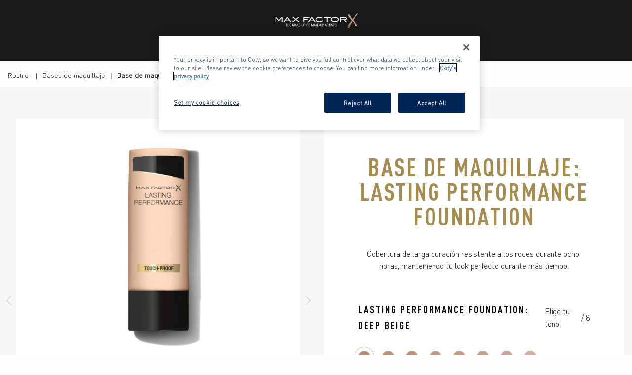

--- FILE ---
content_type: text/html; charset=utf-8
request_url: https://www.maxfactor.com/es-cl/face/foundation/lasting-performance-foundation
body_size: 14001
content:

  <!doctype html>
  <html lang="es" >
    <head>
      
  <title>Base de maquillaje: Lasting Performance Foundation | Max Factor</title>
  <meta name="application-name" content="Base de maquillaje: Lasting Performance Foundation | Max Factor" />
  <meta name="description" content="Ocho horas de cobertura que no mancha." />
  

  <meta http-equiv="X-UA-Compatible" content="IE=edge" />
  <meta name="viewport" content="width=device-width, initial-scale=1" />

  <meta name="facebook-domain-verification" content="zaktub5scmelbcayyzezunu9p7ec9g" />

  
  <meta name="msapplication-TileColor" content="#FFFFFF">
  <meta name="msapplication-TileImage" content="/ccx-files/assets/favicons/mstile-144x144.png" />
  <meta name="msapplication-square70x70logo" content="/ccx-files/assets/favicons/mstile-70x70.png" />
  <meta name="msapplication-square150x150logo" content="/ccx-files/assets/favicons/mstile-150x150.png" />
  <meta name="msapplication-wide310x150logo" content="/ccx-files/assets/favicons/mstile-310x150.png" />
  <meta name="msapplication-square310x310logo" content="/ccx-files/assets/favicons/mstile-310x310.png" />

  <link rel="apple-touch-icon-precomposed" sizes="57x57" href="/ccx-files/assets/favicons/apple-touch-icon-57x57.png" />
  <link rel="apple-touch-icon-precomposed" sizes="114x114" href="/ccx-files/assets/favicons/apple-touch-icon-114x114.png" />
  <link rel="apple-touch-icon-precomposed" sizes="72x72" href="/ccx-files/assets/favicons/apple-touch-icon-72x72.png" />
  <link rel="apple-touch-icon-precomposed" sizes="144x144" href="/ccx-files/assets/favicons/apple-touch-icon-144x144.png" />
  <link rel="apple-touch-icon-precomposed" sizes="60x60" href="/ccx-files/assets/favicons/apple-touch-icon-60x60.png" />
  <link rel="apple-touch-icon-precomposed" sizes="120x120" href="/ccx-files/assets/favicons/apple-touch-icon-120x120.png" />
  <link rel="apple-touch-icon-precomposed" sizes="76x76" href="/ccx-files/assets/favicons/apple-touch-icon-76x76.png" />
  <link rel="apple-touch-icon-precomposed" sizes="152x152" href="/ccx-files/assets/favicons/apple-touch-icon-152x152.png" />
  <link rel="icon" type="image/png" href="/ccx-files/assets/favicons/favicon-196x196.png" sizes="196x196" />
  <link rel="icon" type="image/png" href="/ccx-files/assets/favicons/favicon-96x96.png" sizes="96x96" />
  <link rel="icon" type="image/png" href="/ccx-files/assets/favicons/favicon-32x32.png" sizes="32x32" />
  <link rel="icon" type="image/png" href="/ccx-files/assets/favicons/favicon-16x16.png" sizes="16x16" />
  <link rel="icon" type="image/png" href="/ccx-files/assets/favicons/favicon-128.png" sizes="128x128" />

  <link rel="canonical" href="https://www.maxfactor.com/es-cl/face/foundation/lasting-performance-foundation" />

  

  <link rel="stylesheet font preload" as="style" href="/ccx-files/assets/fonts/fonts.css" />

  

  

  <link type="text/css" rel="stylesheet" href="/ccx-files/app.min.css" />

  <link type="text/css" rel="stylesheet" href="/ccx-files/vendor.css" />

  

  
    <!-- OneTrust Cookies Consent Notice start -->
    

    
      <script
        src="https://cdn.cookielaw.org/scripttemplates/otSDKStub.js"
        data-domain-script="8603959b-f72a-4f93-9c13-cf27d0eb01d8"
        
      ></script>
    

    <script> function OptanonWrapper() { } </script>
    <!-- OneTrust Cookies Consent Notice end -->
  

  

  

  <script id="clientEnv" type="application/json">
    {"ENVIRONMENT":"production","ADOBE_DTM_LIVE_ID":"ENfc2b548ee26d49ad9c014c4bac78f7d3","ADOBE_DTM_STAGE_ID":"EN9b929f37bf1a42d4805302ae854a08c0","GOOGLE_TAG_MANAGER_ID":"GTM-M4N4DWJR"}
  </script>

  <script id="serverTrackingData" type="application/json">
    {"locale":"","pageId":"product","pageType":"product-details","breadcrumbs":"Rostro :Bases de maquillaje:Base de maquillaje: Lasting Performance Foundation","currencyCode":"","errorPage":"","search":"","contentData":"","product":[{"sku":"00000050637546","rating":"","category":{"primaryCategory":"rostro ","subCategory1":"bases de maquillaje","subCategory2":""},"productInfo":{"brand":"maxfactor","name":"base de maquillaje: lasting performance foundation","description_short":"Ocho horas de cobertura que no mancha.","description_full":"Cobertura de larga duración resistente a los roces durante ocho horas, manteniendo tu look perfecto durante más tiempo."},"retailersList":[],"attributes":{"productUrl":"ip-10-0-1-27.eu-central-1.compute.internal/es-cl/face/foundation/lasting-performance-foundation","Variant":{"packsize":"","colour":"lasting performance foundation: deep beige","type":"bases de maquillaje"},"productImage":["https://images.contentstack.io/v3/assets/blteb3182258f055636/blt3dea57d251a2da17/5ddd7d5dbb329e0c9b5ff025/xs_lasting-performance_lasting-performance_1.jpg?auto=webp"]}}],"breakpoints":{"large":"1025px","medium":"768px","small":"480px","xlarge":"1440px","xsmall":"0"},"version":"0.1.0"}
  </script>

  

  <script defer async src="/ccx-files/tracking.js"></script>

    </head>
    <body>
      <div id="app"><a href="#content" class="skip-link">Skip to content</a><div></div><header class="header header-two-row header--fixed header--theme-filled"><div class="grid-container"><div class="grid-x grid-padding-x"><div class="cell align-middle flex-container header__mobile-navigation auto"><div><button class="button icon-button button--clear header__navigation-button header__nav-toggle button--clear"><picture><img class="icon icon--small" alt="" src="/ccx-files/assets/hamburger.svg" width="20" height="20"/></picture><span class="icon-button__text"><span class="show-for-sr">Open Navigation</span></span></button></div><nav class="mobile-navigation"><div><div class="mobile-navigation__section flex-column"></div></div></nav></div><div class="cell align-middle flex-container header__country-selector auto"></div><div class="cell shrink align-middle flex-container header-two-row__logo"><a data-test="header-logo-link" href="/es-cl" class="link icon-link no-underline"><picture><img class="icon header__logo-image" alt="Max Factor home" src="/ccx-files/assets/logo.svg" width="238" height="82"/></picture></a></div><div class="cell auto align-right align-middle flex-container header-two-row__actions"><button data-test="search-icon-button" class="button icon-button no-underline header__action-button"><picture><img class="icon icon--small" alt="" src="/ccx-files/assets/search-white.svg" width="20" height="20"/></picture><span class="icon-button__text"><span class="show-for-sr">Open search modal</span></span></button></div></div></div><div class="header-two-row__navigation-wrapper"><div class="grid-container"><div class="grid-x grid-padding-x"><div class="cell"><div class="align-middle header__navigation header-two-row__navigation flex-container align-center"><nav class="navigation navigation--hidden-sub-nav navigation-streamlined"><ul class="navigation__list navigation__list--hidden-sub-nav" data-test="navigation-list"><li class="navigation__list-item navigation__list-item--hidden-sub-nav" data-test="navigation-list-item"><a href="/es-cl/new" class="link navigation-link navigation__link navigation__link--hidden-sub-nav grid-x align-middle"><span class="navigation__link-text navigation__link-text--hidden-sub-nav cell">Nuevo</span></a></li><li class="navigation__list-item navigation__list-item--hidden-sub-nav" data-test="navigation-list-item"><a href="/es-cl/best-sellers" class="link navigation-link navigation__link navigation__link--hidden-sub-nav grid-x align-middle"><span class="navigation__link-text navigation__link-text--hidden-sub-nav cell">Más Vendidos</span></a></li><li class="navigation__list-item navigation__list-item--hidden-sub-nav" data-test="navigation-list-item"><button class="button navigation__link navigation__link--hidden-sub-nav grid-x align-middle navigation__link--selected" type="button" aria-expanded="false" aria-controls="submenu-face"><span class="navigation__link-text navigation__link-text--hidden-sub-nav cell">Rostro<picture><img class="icon" alt="" src="/ccx-files/assets/arrow-right.svg"/></picture></span></button></li><li class="navigation__list-item navigation__list-item--hidden-sub-nav" data-test="navigation-list-item"><button class="button navigation__link navigation__link--hidden-sub-nav grid-x align-middle" type="button" aria-expanded="false" aria-controls="submenu-eyes"><span class="navigation__link-text navigation__link-text--hidden-sub-nav cell">Ojos<picture><img class="icon" alt="" src="/ccx-files/assets/arrow-right.svg"/></picture></span></button></li><li class="navigation__list-item navigation__list-item--hidden-sub-nav" data-test="navigation-list-item"><button class="button navigation__link navigation__link--hidden-sub-nav grid-x align-middle" type="button" aria-expanded="false" aria-controls="submenu-lips"><span class="navigation__link-text navigation__link-text--hidden-sub-nav cell">Labios<picture><img class="icon" alt="" src="/ccx-files/assets/arrow-right.svg"/></picture></span></button></li><li class="navigation__list-item navigation__list-item--hidden-sub-nav" data-test="navigation-list-item"><a href="/es-cl/makeup-tutorials" class="link navigation-link navigation__link navigation__link--hidden-sub-nav grid-x align-middle"><span class="navigation__link-text navigation__link-text--hidden-sub-nav cell">TUTORIALES</span></a></li><li class="navigation__list-item navigation__list-item--hidden-sub-nav" data-test="navigation-list-item"><a href="/es-cl/makeup-artists" class="link navigation-link navigation__link navigation__link--hidden-sub-nav grid-x align-middle"><span class="navigation__link-text navigation__link-text--hidden-sub-nav cell">MAQUILLADORES OFICIALES</span></a></li></ul></nav></div></div></div></div></div></header><main id="content"><div class="breadcrumbs"><div class="grid-container"><nav aria-label="Breadcrumb" class="grid-x grid-margin-x"><ol class="cell xsmall-16"><li class="breadcrumbs__item"><a href="/es-cl/face">Rostro </a></li><li class="breadcrumbs__item"><a href="/es-cl/face/foundation">Bases de maquillaje</a></li><li class="breadcrumbs__item"><span aria-current="page">Base de maquillaje: Lasting Performance Foundation<!-- --> </span></li></ol></nav></div></div><div class="product-page"><div class="grid-container full"><div class="grid-x grid-margin-x"><div class="cell xsmall-16"><h1 class="heading h2 product-info__heading product-info__heading--top">Base de maquillaje: Lasting Performance Foundation</h1></div><div class="cell xsmall-16 medium-8 large-8"><div class="product-gallery"><div><div class="carousel" role="region" aria-label="Product Gallery"><div class="show-for-sr" aria-live="polite" aria-atomic="true">50637546_Lasting_Performance_Heroic_DEEP_BEIGE_1, slide 1 of 1</div><div class="grid-container"><div class="carousel__relative-wrapper"><div class="carousel__wrapper"><div style="transition:none" class="carousel__belt flex-container"><div class="carousel__page" id="dd0dba07-16f7-d3c8-82ef-0d6811126a-panel" role="group" aria-label="Slide 1 of 2"><div style="min-width:1px;min-height:1px"><div class="flex-container align-center"><div class="picture--placeholder"></div></div></div></div><div class="carousel__page carousel__page--hidden" id="24176c88-254c-c211-65b8-268de446a2-panel" role="group" aria-label="Slide 2 of 2" aria-hidden="true"><div style="min-width:1px;min-height:1px"><div class="flex-container align-center"><div class="picture--placeholder"></div></div></div></div></div></div><button data-test="carousel-pagination-backward" class="button icon-button carousel__button carousel__button--backward" aria-label="Previous Item"><picture><img class="icon icon--small" alt="" src="/ccx-files/assets/arrow-left.svg"/></picture><span class="icon-button__text"><span class="show-for-sr">Previous Item</span></span></button><button data-test="carousel-pagination-forward" class="button icon-button carousel__button carousel__button--forward" aria-label="Next Item"><picture><img class="icon icon--small" alt="" src="/ccx-files/assets/arrow-right.svg"/></picture><span class="icon-button__text"><span class="show-for-sr">Next Item</span></span></button><div class="carousel__pagination align-center carousel__pagination--centre carousel__pagination--bottom flex-container carousel__pagination--overlayed"><div class="carousel__pagination-inner" role="group" aria-label="Carousel pagination"><button data-test="carousel-pagination-lines-button" class="button carousel__pagination-button carousel__pagination-button--line" id="dd0dba07-16f7-d3c8-82ef-0d6811126a-button" aria-label="Slide 1 of 2" aria-current="page" tabindex="0"><span aria-hidden="true" class="carousel__pagination-button-inner carousel__pagination-button-inner--line carousel__pagination-button-inner--line-selected"><span class="show-for-sr">Item 01 (Current Slide)</span></span></button><button data-test="carousel-pagination-lines-button" class="button carousel__pagination-button carousel__pagination-button--line" id="24176c88-254c-c211-65b8-268de446a2-button" aria-label="Slide 2 of 2" tabindex="0"><span aria-hidden="true" class="carousel__pagination-button-inner carousel__pagination-button-inner--line"><span class="show-for-sr">Item 02 </span></span></button></div></div></div></div></div></div></div></div><div class="cell xsmall-16 medium-8 large-8"><div class="product-info flex-container flex-dir-column"><div class="product-info__swatches"><div class="product-swatch-selection"><span class="product-swatch-selection__name">Lasting Performance Foundation: Deep Beige</span> <span class="product-swatch-selection__label">Elige tu tono</span><span class="product-swatch-selection__separator">/ <!-- --> </span><span class="product-swatch-selection__number">8</span></div><div class="product-radio-wrapper"><ul class="product-radio"><li class="product-radio__input-list-item"><input type="radio" id="000000506375460" name="product-radio-selector" class="product-radio__input product-radio__input-checked"/><label data-test="product-swatch-colours-item" for="000000506375460" class="product-radio__label product-radio__label--border" style="background-color:#B78B69"><span class="visually-hidden">Lasting Performance Foundation: Deep Beige</span></label></li><li class="product-radio__input-list-item"><input type="radio" id="000000506713731" name="product-radio-selector" class="product-radio__input"/><label data-test="product-swatch-colours-item" for="000000506713731" class="product-radio__label product-radio__label--border" style="background-color:#BC9274"><span class="visually-hidden">Lasting Performance Foundation: Natural Bronze</span></label></li><li class="product-radio__input-list-item"><input type="radio" id="000000506833212" name="product-radio-selector" class="product-radio__input"/><label data-test="product-swatch-colours-item" for="000000506833212" class="product-radio__label product-radio__label--border" style="background-color:#BF9077"><span class="visually-hidden">Lasting Performance Foundation: Honey Beige</span></label></li><li class="product-radio__input-list-item"><input type="radio" id="000000506833383" name="product-radio-selector" class="product-radio__input"/><label data-test="product-swatch-colours-item" for="000000506833383" class="product-radio__label product-radio__label--border" style="background-color:#C39880"><span class="visually-hidden">Lasting Performance Foundation: Natural Beige</span></label></li><li class="product-radio__input-list-item"><input type="radio" id="000000506833454" name="product-radio-selector" class="product-radio__input"/><label data-test="product-swatch-colours-item" for="000000506833454" class="product-radio__label product-radio__label--border" style="background-color:#C79A7D"><span class="visually-hidden">Lasting Performance Foundation: Soft Beige</span></label></li><li class="product-radio__input-list-item"><input type="radio" id="000000506833525" name="product-radio-selector" class="product-radio__input"/><label data-test="product-swatch-colours-item" for="000000506833525" class="product-radio__label product-radio__label--border" style="background-color:#C89E85"><span class="visually-hidden">Lasting Performance Foundation: Pastelle</span></label></li><li class="product-radio__input-list-item"><input type="radio" id="000000506833696" name="product-radio-selector" class="product-radio__input"/><label data-test="product-swatch-colours-item" for="000000506833696" class="product-radio__label product-radio__label--border" style="background-color:#CAA590"><span class="visually-hidden">Lasting Performance Foundation: Ivory Beige</span></label></li><li class="product-radio__input-list-item"><input type="radio" id="000000506833767" name="product-radio-selector" class="product-radio__input"/><label data-test="product-swatch-colours-item" for="000000506833767" class="product-radio__label product-radio__label--border" style="background-color:#D5B099"><span class="visually-hidden">Lasting Performance Foundation: Fair</span></label></li></ul></div></div><div class="product-info__inner"><p data-test="product-description" class="paragraph product-info__description">Cobertura de larga duración resistente a los roces durante ocho horas, manteniendo tu look perfecto durante más tiempo.</p></div><div class="product-details-accordion"><div class="accordion" role="tablist" aria-multiselectable="true"><div class="accordion__item"><div class="accordion__item-title"><h2><button data-test="accordion-item-title-button" class="button product-details__accordion-button" id="accordion-item-title-1210993f-e6a6-f4e9-7572-999a55b4a0-0" aria-controls="accordion-item-body-1210993f-e6a6-f4e9-7572-999a55b4a0-0" aria-expanded="true"><span class="flex-container align-middle align-justify">Beneficios<picture><img class="icon accordion__item-icon" alt="" src="/ccx-files/assets/chevron-up.svg" width="16" height="16"/></picture></span></button></h2></div><div data-test="show-hide-element" class="u-show-hide accordion__item-body u-show-hide--is-shown" style="height:auto" aria-hidden="false" id="accordion-item-body-1210993f-e6a6-f4e9-7572-999a55b4a0-0" role="region" aria-labelledby="accordion-item-title-1210993f-e6a6-f4e9-7572-999a55b4a0-0"><div class="accordion__item-content product-details__accordion-content"><div class="grid-x"><div class="cell xsmall-16"><ul><li>Fórmula de larga duración garantizada durante ocho horas.</li><li>Sin perfume y adecuada para piel sensible.</li><li>Sistema a prueba de roce, no se correrá o manchará tu ropa.</li><li>No comedogénico, por lo que no va a tapar los poros de tu piel.</li></ul></div></div></div></div></div><div class="accordion__item"><div class="accordion__item-title"><h2><button data-test="accordion-item-title-button" class="button product-details__accordion-button" id="accordion-item-title-1210993f-e6a6-f4e9-7572-999a55b4a0-1" aria-controls="accordion-item-body-1210993f-e6a6-f4e9-7572-999a55b4a0-1" aria-expanded="false"><span class="flex-container align-middle align-justify">Ingredientes<picture><img class="icon accordion__item-icon" alt="" src="/ccx-files/assets/chevron-down.svg" width="16" height="16"/></picture></span></button></h2></div><div data-test="show-hide-element" class="u-show-hide accordion__item-body" aria-hidden="true" id="accordion-item-body-1210993f-e6a6-f4e9-7572-999a55b4a0-1" role="region" aria-labelledby="accordion-item-title-1210993f-e6a6-f4e9-7572-999a55b4a0-1"><div class="accordion__item-content product-details__accordion-content"><div class="grid-x"><div class="cell xsmall-16"><p>Aqua, Cyclopentasiloxane, Titanium Dioxide, Talc, Propylene Glycol, Dimethicone, Aluminum Starch Octenylsuccinate, PEG/PPG-18/18 Dimethicone, Sodium Chloride, PVP, Laureth-7, Methicone, Trihydroxystearin, Hydrogenated Soybean Oil, Paraffin, Polyglyceryl-4 Isostearate, Cetyl PEG/PPG-10/1 Dimethicone, Hexyl Laurate, Silica, Stearic Acid, Ethylene/Methacrylate Copolymer, Synthetic Wax, Microcristallina Cera, Polyethylene, Aluminum Hydroxide, IsopropyI Titanium Triisostearate, Sodium Dehydroacetate, Propylparaben, Methylparaben, Ethylene Brassylate, [+/- Cl 77492, Cl 77491, Cl 77499]</p></div></div></div></div></div></div></div><div class="channel-advisor-wrapper"><div class="mikmak-widget"><div data-mm-wtbid="685d73a16ac7cf0f151ade89" data-mm-ids="00000050637546"></div></div></div></div></div></div></div></div><div class="related-products"><div class="grid-container"><div class="grid-x grid-padding-x"><div class="cell xsmall-16"><h2 class="heading related-products__heading">También te gustará</h2><div><div class="carousel" role="region" aria-label="Carousel"><div class="show-for-sr" aria-live="polite" aria-atomic="true">Base de maquillaje: Miracle Touch Liquid Illusion Foundation, slide 1 of 1</div><div class="carousel__wrapper"><div style="transition:none" class="carousel__belt flex-container"><div class="carousel__page" id="50401ca6-f8db-3ceb-867e-5570a1fbd1-panel" role="group" aria-label="Slide 1 of 4"><div class="cell xsmall-16 small-8 medium-4 large-4 xlarge-4"><a data-test="cardo-element-link" href="/es-cl/face/foundation/miracle-touch-liquid-illusion-foundation" class="link cardo grid-x cardo__wrapper-link"><div class="cell xsmall-16 small-16 medium-16 large-16 xlarge-16 cardo__content-wrapper cardo__content-wrapper--content-last cardo__content-wrapper--no-overlay cardo__content-wrapper--align-middle"><div class="cardo__content cardo__content--solid"><h5 class="heading cardo__heading">Base de maquillaje: Miracle Touch Liquid Illusion Foundation</h5><div data-bv-show="inline_rating" data-bv-product-id="beb50892-ee31-4652-8b5e-fff070624073" data-bv-seo="false"></div></div></div><div class="cell xsmall-16 small-16 medium-16 large-16 xlarge-16"><div class="cardo__image cardo__image--zoom cardo__image--fixed-height"><div style="min-width:1px;min-height:1px"><div class="flex-container align-center picture-wrapper--fixed-height"><div class="picture--placeholder"></div></div></div></div></div></a></div></div><div class="carousel__page carousel__page--hidden" id="fff46969-01ff-0c87-b8a8-26863f75e9-panel" role="group" aria-label="Slide 2 of 4" aria-hidden="true"><div class="cell xsmall-16 small-8 medium-4 large-4 xlarge-4"><a data-test="cardo-element-link" href="/es-cl/face/blusher/facefinity-blush" class="link cardo grid-x cardo__wrapper-link"><div class="cell xsmall-16 small-16 medium-16 large-16 xlarge-16 cardo__content-wrapper cardo__content-wrapper--content-last cardo__content-wrapper--no-overlay cardo__content-wrapper--align-middle"><div class="cardo__content cardo__content--solid"><h5 class="heading cardo__heading">Facefinity Blush</h5><div data-bv-show="inline_rating" data-bv-product-id="facefinity_blush" data-bv-seo="false"></div></div></div><div class="cell xsmall-16 small-16 medium-16 large-16 xlarge-16"><div class="cardo__image cardo__image--zoom cardo__image--fixed-height"><div style="min-width:1px;min-height:1px"><div class="flex-container align-center picture-wrapper--fixed-height"><div class="picture--placeholder"></div></div></div></div></div></a></div></div><div class="carousel__page carousel__page--hidden" id="55b214c6-cdd5-1eaf-19d0-dd2b9cf0d6-panel" role="group" aria-label="Slide 3 of 4" aria-hidden="true"><div class="cell xsmall-16 small-8 medium-4 large-4 xlarge-4"><a data-test="cardo-element-link" href="/es-cl/face/blusher/creme-puff-blush" class="link cardo grid-x cardo__wrapper-link"><div class="cell xsmall-16 small-16 medium-16 large-16 xlarge-16 cardo__content-wrapper cardo__content-wrapper--content-last cardo__content-wrapper--no-overlay cardo__content-wrapper--align-middle"><div class="cardo__content cardo__content--solid"><h5 class="heading cardo__heading">Rubor Creme Puff Blush</h5><div data-bv-show="inline_rating" data-bv-product-id="c1c716d6-9451-4650-9ef1-8e94045c40fe" data-bv-seo="false"></div></div></div><div class="cell xsmall-16 small-16 medium-16 large-16 xlarge-16"><div class="cardo__image cardo__image--zoom cardo__image--fixed-height"><div style="min-width:1px;min-height:1px"><div class="flex-container align-center picture-wrapper--fixed-height"><div class="picture--placeholder"></div></div></div></div></div></a></div></div><div class="carousel__page carousel__page--hidden" id="367f7855-215d-0449-8fb6-d84d3c66fa-panel" role="group" aria-label="Slide 4 of 4" aria-hidden="true"><div class="cell xsmall-16 small-8 medium-4 large-4 xlarge-4"><a data-test="cardo-element-link" href="/es-cl/face/foundation/healthy-skin-harmony-foundation" class="link cardo grid-x cardo__wrapper-link"><div class="cell xsmall-16 small-16 medium-16 large-16 xlarge-16 cardo__content-wrapper cardo__content-wrapper--content-last cardo__content-wrapper--no-overlay cardo__content-wrapper--align-middle"><div class="cardo__content cardo__content--solid"><h5 class="heading cardo__heading">Base De Maquillaje Healthy Skin Harmony</h5><div data-bv-show="inline_rating" data-bv-product-id="60de01d3-4a67-46f6-b327-47c3b1f2e9ed" data-bv-seo="false"></div></div></div><div class="cell xsmall-16 small-16 medium-16 large-16 xlarge-16"><div class="cardo__image cardo__image--zoom cardo__image--fixed-height"><div style="min-width:1px;min-height:1px"><div class="flex-container align-center picture-wrapper--fixed-height"><div class="picture--placeholder"></div></div></div></div></div></a></div></div></div></div><button data-test="carousel-pagination-backward" class="button icon-button carousel__button carousel__button--backward" aria-label="Previous Item"><picture><img class="icon icon--small" alt="" src="/ccx-files/assets/arrow-left.svg"/></picture><span class="icon-button__text"><span class="show-for-sr">Previous Item</span></span></button><button data-test="carousel-pagination-forward" class="button icon-button carousel__button carousel__button--forward" aria-label="Next Item"><picture><img class="icon icon--small" alt="" src="/ccx-files/assets/arrow-right.svg"/></picture><span class="icon-button__text"><span class="show-for-sr">Next Item</span></span></button><div class="carousel__pagination align-center carousel__pagination--centre carousel__pagination--bottom flex-container"><div class="carousel__pagination-inner" role="group" aria-label="Carousel pagination"><button data-test="carousel-pagination-lines-button" class="button carousel__pagination-button carousel__pagination-button--line" id="50401ca6-f8db-3ceb-867e-5570a1fbd1-button" aria-label="Slide 1 of 4" aria-current="page" tabindex="0"><span aria-hidden="true" class="carousel__pagination-button-inner carousel__pagination-button-inner--line carousel__pagination-button-inner--line-selected"><span class="show-for-sr">Item 01 (Current Slide)</span></span></button><button data-test="carousel-pagination-lines-button" class="button carousel__pagination-button carousel__pagination-button--line" id="fff46969-01ff-0c87-b8a8-26863f75e9-button" aria-label="Slide 2 of 4" tabindex="0"><span aria-hidden="true" class="carousel__pagination-button-inner carousel__pagination-button-inner--line"><span class="show-for-sr">Item 02 </span></span></button><button data-test="carousel-pagination-lines-button" class="button carousel__pagination-button carousel__pagination-button--line" id="55b214c6-cdd5-1eaf-19d0-dd2b9cf0d6-button" aria-label="Slide 3 of 4" tabindex="0"><span aria-hidden="true" class="carousel__pagination-button-inner carousel__pagination-button-inner--line"><span class="show-for-sr">Item 03 </span></span></button><button data-test="carousel-pagination-lines-button" class="button carousel__pagination-button carousel__pagination-button--line" id="367f7855-215d-0449-8fb6-d84d3c66fa-button" aria-label="Slide 4 of 4" tabindex="0"><span aria-hidden="true" class="carousel__pagination-button-inner carousel__pagination-button-inner--line"><span class="show-for-sr">Item 04 </span></span></button></div></div></div></div></div></div></div></div><script type="application/ld+json">{"@context":"https://schema.org","@type":"Product","@id":"https://www.maxfactor.com/es-cl/face/foundation/lasting-performance-foundation","name":"Base de maquillaje: Lasting Performance Foundation","image":["https://images.contentstack.io/v3/assets/blteb3182258f055636/blt3dea57d251a2da17/5ddd7d5dbb329e0c9b5ff025/xs_lasting-performance_lasting-performance_1.jpg?auto=webp"],"description":"Cobertura de larga duración resistente a los roces durante ocho horas, manteniendo tu look perfecto durante más tiempo.","url":"https://www.maxfactor.com/es-cl/face/foundation/lasting-performance-foundation","brand":{"@type":"Brand","name":"Max Factor","logo":"https://www.maxfactor.com/assets/images/logo.svg"}}</script></main><nav class="social-bar" aria-label="Social media links"><div class="grid-container"><div class="cell x-small-16 medium-8"><ul class="flex-container social-list align-left"><li data-test="social-list-item" class="social-list__item"><a href="https://www.facebook.com/MaxFactorLA" class="link icon-link" aria-label="Facebook" target="_blank"><picture><img loading="lazy" class="icon icon--medium social-list__icon" alt="Facebook" src="/ccx-files/assets/facebook.svg" width="20" height="20"/></picture></a></li><li data-test="social-list-item" class="social-list__item"><a href="https://www.youtube.com/MaxFactorLA" class="link icon-link" aria-label="Youtube" target="_blank"><picture><img loading="lazy" class="icon icon--medium social-list__icon" alt="Youtube" src="/ccx-files/assets/youtube.svg" width="20" height="20"/></picture></a></li></ul></div></div></nav><footer class="footer"><div class="navigation footer-accordion footer-accordion--two-row"><nav><div><div class="accordion" role="tablist" aria-multiselectable="true"><div class="accordion__item"><div class="accordion__item-title"><h2><button data-test="accordion-item-title-button" class="button mobile-navigation__link mobile-navigation-vertical__link--top-level" id="accordion-item-title-d36e1ece-e606-fed5-9bb1-0ad165671c-0" aria-controls="accordion-item-body-d36e1ece-e606-fed5-9bb1-0ad165671c-0" aria-expanded="false"><span class="flex-container align-middle align-justify mobile-navigation-vertical__link-text">Productos<picture><img class="icon accordion__item-icon mobile-navigation-vertical__link-open-indicator" alt="" src="/ccx-files/assets/plus-super-small.svg" width="10" height="10"/></picture></span></button></h2></div><div data-test="show-hide-element" class="u-show-hide accordion__item-body footer-accordion__accordion-body" aria-hidden="true" id="accordion-item-body-d36e1ece-e606-fed5-9bb1-0ad165671c-0" role="region" aria-labelledby="accordion-item-title-d36e1ece-e606-fed5-9bb1-0ad165671c-0"><div class="accordion__item-content"><ul class="mobile-navigation__list mobile-navigation-vertical__list"><li data-test="mobile-navigation-vertical-list"><a href="/es-cl/new" class="link navigation-link mobile-navigation__link mobile-navigation__link--nested"><span class="mobile-navigation-vertical__link-text">Nuevo</span></a></li><li data-test="mobile-navigation-vertical-list"><a href="/es-cl/best-sellers" class="link navigation-link mobile-navigation__link mobile-navigation__link--nested"><span class="mobile-navigation-vertical__link-text">Más Vendidos</span></a></li><li data-test="mobile-navigation-vertical-list"><a href="/es-cl/face" class="link navigation-link mobile-navigation__link mobile-navigation__link--nested"><span class="mobile-navigation-vertical__link-text">Rostro</span></a></li><li data-test="mobile-navigation-vertical-list"><a href="/es-cl/eyes" class="link navigation-link mobile-navigation__link mobile-navigation__link--nested"><span class="mobile-navigation-vertical__link-text">Ojos</span></a></li><li data-test="mobile-navigation-vertical-list"><a href="/es-cl/lips" class="link navigation-link mobile-navigation__link mobile-navigation__link--nested"><span class="mobile-navigation-vertical__link-text">Labios</span></a></li></ul></div></div></div><div class="accordion__item"><div class="accordion__item-title"><h2><button data-test="accordion-item-title-button" class="button mobile-navigation__link mobile-navigation-vertical__link--top-level" id="accordion-item-title-d36e1ece-e606-fed5-9bb1-0ad165671c-1" aria-controls="accordion-item-body-d36e1ece-e606-fed5-9bb1-0ad165671c-1" aria-expanded="false"><span class="flex-container align-middle align-justify mobile-navigation-vertical__link-text">Nuestra Historia<picture><img class="icon accordion__item-icon mobile-navigation-vertical__link-open-indicator" alt="" src="/ccx-files/assets/plus-super-small.svg" width="10" height="10"/></picture></span></button></h2></div><div data-test="show-hide-element" class="u-show-hide accordion__item-body footer-accordion__accordion-body" aria-hidden="true" id="accordion-item-body-d36e1ece-e606-fed5-9bb1-0ad165671c-1" role="region" aria-labelledby="accordion-item-title-d36e1ece-e606-fed5-9bb1-0ad165671c-1"><div class="accordion__item-content"><ul class="mobile-navigation__list mobile-navigation-vertical__list"><li data-test="mobile-navigation-vertical-list"><a href="/es-cl/our-brand/max-factor-story" class="link navigation-link mobile-navigation__link mobile-navigation__link--nested"><span class="mobile-navigation-vertical__link-text">La Historia De Max Factor</span></a></li><li data-test="mobile-navigation-vertical-list"><a href="/es-cl/our-brand/our-heritage" class="link navigation-link mobile-navigation__link mobile-navigation__link--nested"><span class="mobile-navigation-vertical__link-text">Nuestra Herencia</span></a></li><li data-test="mobile-navigation-vertical-list"><a href="/es-cl/our-brand/iconic-looks" class="link navigation-link mobile-navigation__link mobile-navigation__link--nested"><span class="mobile-navigation-vertical__link-text">Looks Icónicos</span></a></li><li data-test="mobile-navigation-vertical-list"><a href="/es-cl/our-brand/10-iconic-firsts" class="link navigation-link mobile-navigation__link mobile-navigation__link--nested"><span class="mobile-navigation-vertical__link-text">Nuestros 10 Primeros Productos Icónicos</span></a></li></ul></div></div></div><div class="accordion__item"><div class="accordion__item-title"><h2><button data-test="accordion-item-title-button" class="button mobile-navigation__link mobile-navigation-vertical__link--top-level" id="accordion-item-title-d36e1ece-e606-fed5-9bb1-0ad165671c-2" aria-controls="accordion-item-body-d36e1ece-e606-fed5-9bb1-0ad165671c-2" aria-expanded="false"><span class="flex-container align-middle align-justify mobile-navigation-vertical__link-text">Legal<picture><img class="icon accordion__item-icon mobile-navigation-vertical__link-open-indicator" alt="" src="/ccx-files/assets/plus-super-small.svg" width="10" height="10"/></picture></span></button></h2></div><div data-test="show-hide-element" class="u-show-hide accordion__item-body footer-accordion__accordion-body" aria-hidden="true" id="accordion-item-body-d36e1ece-e606-fed5-9bb1-0ad165671c-2" role="region" aria-labelledby="accordion-item-title-d36e1ece-e606-fed5-9bb1-0ad165671c-2"><div class="accordion__item-content"><ul class="mobile-navigation__list mobile-navigation-vertical__list"><li data-test="mobile-navigation-vertical-list"><a href="https://cotyconsumeraffairs.com/es" class="link navigation-link mobile-navigation__link mobile-navigation__link--nested" target="_blank"><span class="mobile-navigation-vertical__link-text">Contáctenos</span></a></li><li data-test="mobile-navigation-vertical-list"><a href="https://privacy.coty.com/es_es/" class="link navigation-link mobile-navigation__link mobile-navigation__link--nested" target="_blank"><span class="mobile-navigation-vertical__link-text">Política De Privacidad</span></a></li><li data-test="mobile-navigation-vertical-list"><a href="https://www.coty.com/terms-use" class="link navigation-link mobile-navigation__link mobile-navigation__link--nested" target="_blank"><span class="mobile-navigation-vertical__link-text">Términos Y Condiciones</span></a></li><li data-test="mobile-navigation-vertical-list"><a href="https://assets.contentstack.io/v3/assets/blted39bd312054daca/blt7c682efd840faf5e/627392774d9f892971291329/Modern_Slavery_Act_&amp;_Transparency_in_Supply_Chains_Statement.pdf" class="link navigation-link mobile-navigation__link mobile-navigation__link--nested" target="_blank"><span class="mobile-navigation-vertical__link-text">California Transparency In Supply Chains Act</span></a></li><li data-test="mobile-navigation-vertical-list"><button type="button" class="mobile-navigation__button ot-sdk-show-settings disable-after-hover" id="ot-sdk-btn">Cookie settings</button></li></ul></div></div></div></div></div></nav></div><div class="footer__copyright"><div class="grid-container"><div class="copyright flex-container"><nav class="copyright__nav"><ul class="copyright__nav-ul"></ul></nav><div class="footer-country-expansion__country-selector"><div class="country-selector-button"><button data-test="country-selector-button" class="button country-selector-button footer-country-expansion__country-selector-button">América Latina<!-- --> (<!-- -->Escolha um site<!-- -->)<!-- --> +</button></div></div><small class="copyright__message">© Max Factor 2026</small></div></div><div class="country-selector"><div data-test="show-hide-element" class="u-show-hide countries-wrapper" aria-hidden="true"><div class="countries-list"><div class="grid-container"><div class="grid-x align-justify"><div class="cell large-8"><h4 class="heading countries-wrapper__region-title">Europe</h4><ul class="col no-bullet countries-wrapper__list grid-x"><li class="col xsmall-16 countries-wrapper__item large-8" lang="en">Czech Republic<a class="countries-wrapper__link" data-test="countries-link" href="/cs-cz" aria-label="Czech Republic Czech">Czech</a></li><li class="col xsmall-16 countries-wrapper__item large-8" lang="en">United Kingdom<a class="countries-wrapper__link" data-test="countries-link" href="/en-gb" aria-label="United Kingdom English">English</a></li><li class="col xsmall-16 countries-wrapper__item large-8" lang="en">Germany<a class="countries-wrapper__link" data-test="countries-link" href="/de-de" aria-label="Germany German">German</a></li><li class="col xsmall-16 countries-wrapper__item large-8" lang="en">Italy<a class="countries-wrapper__link" data-test="countries-link" href="/it-it" aria-label="Italy Italian">Italian</a></li><li class="col xsmall-16 countries-wrapper__item large-8" lang="en">Poland<a class="countries-wrapper__link" data-test="countries-link" href="/pl-pl" aria-label="Poland Polish">Polish</a></li><li class="col xsmall-16 countries-wrapper__item large-8" lang="en">Netherlands<a class="countries-wrapper__link" data-test="countries-link" href="/nl-nl" aria-label="Netherlands Dutch">Dutch</a></li><li class="col xsmall-16 countries-wrapper__item large-8" lang="en">Spain<a class="countries-wrapper__link" data-test="countries-link" href="/es-es" aria-label="Spain Spanish">Spanish</a></li></ul></div><div class="cell large-4"><h4 class="heading countries-wrapper__region-title">Other</h4><ul class="col no-bullet countries-wrapper__list"><li class="col xsmall-16 countries-wrapper__item large-16" lang="en">China<a class="countries-wrapper__link" data-test="countries-link" href="/zh-cn" aria-label="China Chinese">Chinese</a></li><li class="col xsmall-16 countries-wrapper__item large-16" lang="en">Latin America<a class="countries-wrapper__link" data-test="countries-link" href="/es-cl" aria-label="Latin America Spanish">Spanish</a></li><li class="col xsmall-16 countries-wrapper__item large-16" lang="en">Argentina<a class="countries-wrapper__link" data-test="countries-link" href="/es-ar" aria-label="Argentina Spanish">Spanish</a></li><li class="col xsmall-16 countries-wrapper__item large-16" lang="en">Arabic<a class="countries-wrapper__link" data-test="countries-link" href="/ar-ae" aria-label="Arabic English">English</a></li><li class="col xsmall-16 countries-wrapper__item large-16">Australia<a class="countries-wrapper__link" data-test="countries-link" href="/en-au" aria-label="Australia English">English</a></li></ul></div></div></div></div></div></div></div></footer></div>

      

      

      <script>
        window.__PRELOADED_STATE__ = {"accordions":{},"carousels":{},"content":{"header":{"uid":"blt1ac04bba9b232263","mobileNavButtonOpenText":"Open Navigation","mobileNavButtonCloseText":"Close Navigation","searchButtonText":"Open search modal","logoLinkText":"Home"},"cookie":{"uid":"blt323cc79433564f93","title":"COOKIES EN MAX FACTOR","description":"Este sitio utiliza cookies para mejor tu experiencia de navegación. [url=https://privacy.coty.com/es_es/]Conoce más[/url] sobre el uso de cookies en este sitio. Por favor recuerda que si desactivas el uso de cookies, [url=https://www.coty.com/cookie-policy]algunas caracteristicas del sitio web[/url] podrían no estar disponibles para ti. De otra forma, entendemos que al navegar este sitio, estas de acuerdo con continuar de acuerdo a estas condiciones.","dismissText":"Cerrar"},"countrySelector":{"uid":"blt014f9d9c77dd2859","current":{"language":"Escolha um site","country":"América Latina"},"regions":[{"uid":"blta46d11e5d951a9c7","name":"Europe","slug":"europe","countries":[{"uid":"blt2b197d9f5a0e2828","name":"Czech Republic","slug":"cs-cz","locale":"es-cl","langs":[{"uid":"blt41ce97c259efc0b6","name":"Czech","slug":"cs-cz","url":"cs-cz","locale":"es-cl","short_title":"CZ","legacyURL":""}]},{"uid":"blt8656c65de4dd3a63","name":"United Kingdom","slug":"en-gb","locale":"es-cl","langs":[{"uid":"blt5b5e76321690622a","name":"English","slug":"en-gb","url":"en-gb","locale":"es-cl","short_title":"En","legacyURL":"uk"}]},{"uid":"blt2f6347596e542c4c","name":"Germany","slug":"de-de","locale":"es-cl","langs":[{"uid":"blta7d68ff6c8bea5f3","name":"German","slug":"de-de","url":"de-de","locale":"es-cl","short_title":"De","legacyURL":""}]},{"uid":"bltdc5d3e277e55f627","name":"Italy","slug":"it-it","locale":"es-cl","langs":[{"uid":"blt3ce23625881d2d07","name":"Italian","slug":"it-it","url":"it-it","locale":"es-cl","short_title":"It","legacyURL":""}]},{"uid":"blt309d5c3deb3de9d9","name":"Poland","slug":"pl","locale":"es-cl","langs":[{"uid":"blt025e94bede1d8c45","name":"Polish","slug":"pl-pl","url":"pl-pl","locale":"es-cl","short_title":"Pl","legacyURL":""}]},{"uid":"bltac92b045990f991b","name":"Netherlands","slug":"nl-nl","locale":"es-cl","langs":[{"uid":"blt69115218d2a67d39","name":"Dutch","slug":"nl-nl","url":"nl-nl","locale":"es-cl","short_title":"Nl","legacyURL":""}]},{"uid":"bltd0c95c63739996f1","name":"Spain","slug":"es","locale":"es-cl","langs":[{"uid":"blt3cde4d2c39c3e4dc","name":"Spanish","slug":"es-es","url":"es-es","locale":"es-cl","short_title":"Es","legacyURL":""}]}]},{"uid":"blta3fa060d307e9197","name":"Other","slug":"other","countries":[{"uid":"blt1044e788708abacf","name":"China","slug":"zh-cn","locale":"es-cl","langs":[{"uid":"blt95ce6e106490ff8d","name":"Chinese","slug":"zh-cn","url":"zh-cn","locale":"es-cl","short_title":"Zh","legacyURL":""}]},{"uid":"blt8d6ffb5a668b7898","name":"Latin America","slug":"es-xl","locale":"es-cl","langs":[{"uid":"blt0b4a77d042cca9ca","name":"Spanish","slug":"es-cl","url":"es-cl","locale":"es-cl","short_title":"Escolha um site","legacyURL":"es-cl"}]},{"uid":"blt487cb1e39585faff","name":"Argentina","slug":"es-ar","locale":"es-cl","langs":[{"uid":"blt5e88c8aaed569688","name":"Spanish","slug":"es-ar","url":"es-ar","locale":"es-cl","short_title":"Es","legacyURL":""}]},{"uid":"blt76564c1dc839ed74","name":"Arabic","slug":"ar-ar","locale":"es-cl","langs":[{"uid":"blta06200d841392a9f","name":"English","slug":"ar-ae","url":"ar-ae","locale":"es-cl","short_title":"En","legacyURL":""}]},{"uid":"blteff236588704ef86","name":"Australia","slug":"en-au","locale":"en-gb","langs":[{"uid":"blte1eccdb20e282670","name":"English","slug":"en-au","url":"en-au","locale":"en-gb","short_title":"Au","legacyURL":""}]}]}]},"footer":{"uid":"blt8759f95b3d10dbf8","pages":[{"uid":"bltf13233c99d66f15e","name":"Productos","openInNewWindow":false,"pages":[{"uid":"blt91df346a420f2395","name":"Nuevo","openInNewWindow":false,"slug":"new","url":"/es-cl/new"},{"uid":"bltdd707e8c0418406d","name":"Más Vendidos","openInNewWindow":false,"slug":"best-sellers","url":"/es-cl/best-sellers"},{"uid":"bltb96708b42b13ee5a","name":"Rostro","openInNewWindow":false,"additionalClass":"","additionalId":"","slug":"face","url":"/es-cl/face"},{"uid":"bltd6526ff2cd6ffb60","name":"Ojos","openInNewWindow":false,"slug":"eyes","url":"/es-cl/eyes"},{"uid":"blt6380919d7fa82037","name":"Labios","openInNewWindow":false,"slug":"lips","url":"/es-cl/lips"}],"slug":"products","url":""},{"uid":"blt624c59992221d0a1","name":"Nuestra Historia","openInNewWindow":false,"pages":[{"uid":"blt14f32ca1b98a0604","name":"La Historia De Max Factor","openInNewWindow":false,"slug":"max-factor-story","url":"/es-cl/our-brand/max-factor-story"},{"uid":"blt061b94b0a8932f80","name":"Nuestra Herencia","openInNewWindow":false,"slug":"our-heritage","url":"/es-cl/our-brand/our-heritage"},{"uid":"blt053fbed4deaca7e8","name":"Looks Icónicos","openInNewWindow":false,"slug":"iconic-looks","url":"/es-cl/our-brand/iconic-looks"},{"uid":"blte127105150dc1da7","name":"Nuestros 10 Primeros Productos Icónicos","openInNewWindow":false,"slug":"10-iconic-firsts","url":"/es-cl/our-brand/10-iconic-firsts"}],"slug":"our-brand","url":"/es-cl/our-brand"},{"uid":"blt926d888454a11359","name":"Legal","openInNewWindow":false,"additionalClass":"","additionalId":"","pages":[{"uid":"blt349746fdae9497cb","name":"Contáctenos","openInNewWindow":true,"additionalClass":"","additionalId":"","slug":"contact-us","url":"https://cotyconsumeraffairs.com/es"},{"uid":"blt16fd85f5b9ab6ec8","name":"Política De Privacidad","openInNewWindow":true,"slug":"privacy-policy","url":"https://privacy.coty.com/es_es/"},{"uid":"bltb1c4031a8c422ea7","name":"Términos Y Condiciones","openInNewWindow":true,"slug":"terms-use","url":"https://www.coty.com/terms-use"},{"uid":"bltf41d1234c40d20f6","name":"California Transparency In Supply Chains Act","openInNewWindow":true,"additionalClass":"","additionalId":"","slug":"","url":"https://assets.contentstack.io/v3/assets/blted39bd312054daca/blt7c682efd840faf5e/627392774d9f892971291329/Modern_Slavery_Act_&_Transparency_in_Supply_Chains_Statement.pdf"},{"uid":"bltde687eccbf2b0cfe","name":"Cookie settings","openInNewWindow":false,"additionalClass":"ot-sdk-show-settings disable-after-hover","additionalId":"ot-sdk-btn","slug":"one-trust-cookie-configuration","url":""}],"slug":"legal","url":""}],"copyright":{"uid":"bltc3c6f0fc0632604f","text":"© Max Factor 2026","showPages":true},"country":{"sectionHeader":"Escolha um site"},"card":{"uid":"blt2c7102b8570b0cc4","title":"Footer card"}},"navigation":{"uid":"blt4a7e5a06eec456ce","selectedSlug":"foundation","displayedPages":[],"pages":[{"uid":"blt91df346a420f2395","name":"Nuevo","openInNewWindow":false,"pages":[],"morePages":[],"slug":"new","url":"/es-cl/new","featured":[]},{"uid":"bltdd707e8c0418406d","name":"Más Vendidos","openInNewWindow":false,"pages":[],"morePages":[],"slug":"best-sellers","url":"/es-cl/best-sellers","featured":[]},{"uid":"bltb96708b42b13ee5a","name":"Rostro","openInNewWindow":false,"pages":[{"uid":"blt292fc88189a825db","name":"Categoría Rostro","openInNewWindow":false,"pages":[],"morePages":[],"slug":"all-face-products","url":"/es-cl/face","featured":{"featured_item":[],"id":"all-face-products"}},{"uid":"blt04e21d3b60b4dab8","name":"Rubores","openInNewWindow":false,"pages":[],"morePages":[],"slug":"blusher","url":"/es-cl/face/blusher","featured":{"featured_item":[],"id":"blusher"}},{"uid":"blt40b6e50d22d6d04b","name":"Correctores","openInNewWindow":false,"pages":[],"morePages":[],"slug":"concealer","url":"/es-cl/face/concealer","featured":{"featured_item":[],"id":"concealer"}},{"uid":"blt1bf6c6d992712f4d","name":"Bases de Maquillaje","openInNewWindow":false,"pages":[],"morePages":[],"slug":"foundation","url":"/es-cl/face/foundation","featured":{"featured_item":[],"id":"foundation"}},{"uid":"blt4e7b2af68fa395d2","name":"Polvos","openInNewWindow":false,"pages":[],"morePages":[],"slug":"powder","url":"/es-cl/face/powder","featured":{"featured_item":[],"id":"powder"}},{"uid":"blt8ff7f5a45c5d0906","name":"Primer","openInNewWindow":false,"pages":[],"morePages":[],"slug":"primer","url":"/es-cl/face/primer","featured":{"featured_item":[],"id":"primer"}}],"morePages":[],"slug":"face","url":"/es-cl/face","featured":[{"name":"Rubores","slug":"blusher","text":"Rubores","url":"/es-cl/face/blusher","openInNewWindow":false,"imageUID":"bltd6e174790a11b227","alt":"Blusher","imageSrc":"https://images.contentstack.io/v3/assets/blteb3182258f055636/bltb01ba1c2b87c110d/5c1391776863b0a60b2d9fc9/nav-face-blush.jpg?auto=webp","imageSrcSet":[{"name":"small","src":"https://images.contentstack.io/v3/assets/blteb3182258f055636/bltb01ba1c2b87c110d/5c1391776863b0a60b2d9fc9/nav-face-blush.jpg?auto=webp"},{"name":"medium","src":"https://images.contentstack.io/v3/assets/blteb3182258f055636/bltb01ba1c2b87c110d/5c1391776863b0a60b2d9fc9/nav-face-blush.jpg?auto=webp"},{"name":"large","src":"https://images.contentstack.io/v3/assets/blteb3182258f055636/bltb01ba1c2b87c110d/5c1391776863b0a60b2d9fc9/nav-face-blush.jpg?auto=webp"},{"name":"xlarge","src":"https://images.contentstack.io/v3/assets/blteb3182258f055636/bltb01ba1c2b87c110d/5c1391776863b0a60b2d9fc9/nav-face-blush.jpg?auto=webp"}]},{"name":"Primer","slug":"primer","text":"Primer","url":"/es-cl/face/primer","openInNewWindow":false,"imageUID":"blt421e241f0672578e","alt":"","imageSrc":"https://images.contentstack.io/v3/assets/blteb3182258f055636/blt1298c8a7afa2656c/5c139177c38bf59c0bff04f4/nav-face-primer.jpg?auto=webp","imageSrcSet":[{"name":"small","src":"https://images.contentstack.io/v3/assets/blteb3182258f055636/blt1298c8a7afa2656c/5c139177c38bf59c0bff04f4/nav-face-primer.jpg?auto=webp"},{"name":"medium","src":"https://images.contentstack.io/v3/assets/blteb3182258f055636/blt1298c8a7afa2656c/5c139177c38bf59c0bff04f4/nav-face-primer.jpg?auto=webp"},{"name":"large","src":"https://images.contentstack.io/v3/assets/blteb3182258f055636/blt1298c8a7afa2656c/5c139177c38bf59c0bff04f4/nav-face-primer.jpg?auto=webp"},{"name":"xlarge","src":"https://images.contentstack.io/v3/assets/blteb3182258f055636/blt1298c8a7afa2656c/5c139177c38bf59c0bff04f4/nav-face-primer.jpg?auto=webp"}]},{"name":"Bases de Maquillaje","slug":"foundation","text":"Bases de Maquillaje","url":"/es-cl/face/foundation","openInNewWindow":false,"imageUID":"blte5d7528114eef4ad","alt":"","imageSrc":"https://images.contentstack.io/v3/assets/blteb3182258f055636/blt98f9c71aadfded21/5c139177d17704a60be07afc/nav-face-foundation.jpg?auto=webp","imageSrcSet":[{"name":"small","src":"https://images.contentstack.io/v3/assets/blteb3182258f055636/blt98f9c71aadfded21/5c139177d17704a60be07afc/nav-face-foundation.jpg?auto=webp"},{"name":"medium","src":"https://images.contentstack.io/v3/assets/blteb3182258f055636/blt98f9c71aadfded21/5c139177d17704a60be07afc/nav-face-foundation.jpg?auto=webp"},{"name":"large","src":"https://images.contentstack.io/v3/assets/blteb3182258f055636/blt98f9c71aadfded21/5c139177d17704a60be07afc/nav-face-foundation.jpg?auto=webp"},{"name":"xlarge","src":"https://images.contentstack.io/v3/assets/blteb3182258f055636/blt98f9c71aadfded21/5c139177d17704a60be07afc/nav-face-foundation.jpg?auto=webp"}]}]},{"uid":"bltd6526ff2cd6ffb60","name":"Ojos","openInNewWindow":false,"pages":[{"uid":"blt8756b475960b0a19","name":"Categoría Ojos","openInNewWindow":false,"pages":[],"morePages":[],"slug":"all-eye-products","url":"/es-cl/eyes","featured":{"featured_item":[],"id":"all-eye-products"}},{"uid":"bltefdcfdde03df9acb","name":"Cejas","openInNewWindow":false,"pages":[],"morePages":[],"slug":"brows","url":"/es-cl/eyes/brows","featured":{"featured_item":[],"id":"brows"}},{"uid":"blte5099ee058ee9c77","name":"Delineadores","openInNewWindow":false,"pages":[],"morePages":[],"slug":"eyeliner","url":"/es-cl/eyes/eyeliner","featured":{"featured_item":[],"id":"eyeliner"}},{"uid":"bltb79731f82a57d97e","name":"Sombras de Ojos","openInNewWindow":false,"pages":[],"morePages":[],"slug":"eyeshadow","url":"/es-cl/eyes/eyeshadow","featured":{"featured_item":[],"id":"eyeshadow"}},{"uid":"blta7820dbef6b9a06a","name":"Mascaras de Pestañas","openInNewWindow":false,"pages":[],"morePages":[],"slug":"mascara","url":"/es-cl/eyes/mascara","featured":{"featured_item":[],"id":"mascara"}}],"morePages":[],"slug":"eyes","url":"/es-cl/eyes","featured":[{"name":"Delineadores","slug":"eyeliner","text":"Delineadores","url":"/es-cl/eyes/eyeliner","openInNewWindow":false,"imageUID":"blt7e1619b6f69673be","alt":"","imageSrc":"https://images.contentstack.io/v3/assets/blteb3182258f055636/blt4b0d8e71002a80cb/5c1391776aa6fe920bf494d0/nav-eyes-eyeliner.jpg?auto=webp","imageSrcSet":[{"name":"small","src":"https://images.contentstack.io/v3/assets/blteb3182258f055636/blt4b0d8e71002a80cb/5c1391776aa6fe920bf494d0/nav-eyes-eyeliner.jpg?auto=webp"},{"name":"medium","src":"https://images.contentstack.io/v3/assets/blteb3182258f055636/blt4b0d8e71002a80cb/5c1391776aa6fe920bf494d0/nav-eyes-eyeliner.jpg?auto=webp"},{"name":"large","src":"https://images.contentstack.io/v3/assets/blteb3182258f055636/blt4b0d8e71002a80cb/5c1391776aa6fe920bf494d0/nav-eyes-eyeliner.jpg?auto=webp"},{"name":"xlarge","src":"https://images.contentstack.io/v3/assets/blteb3182258f055636/blt4b0d8e71002a80cb/5c1391776aa6fe920bf494d0/nav-eyes-eyeliner.jpg?auto=webp"}]},{"name":"Sombras de Ojos","slug":"eyeshadow","text":"Sombras de Ojos","url":"/es-cl/eyes/eyeshadow","openInNewWindow":false,"imageUID":"blt4c0fb67f077fa099","alt":"","imageSrc":"https://images.contentstack.io/v3/assets/blteb3182258f055636/blt5934a026b89fea72/5c139177c202ed890b0249d4/nav-eyes-eyeshadow.jpg?auto=webp","imageSrcSet":[{"name":"small","src":"https://images.contentstack.io/v3/assets/blteb3182258f055636/blt5934a026b89fea72/5c139177c202ed890b0249d4/nav-eyes-eyeshadow.jpg?auto=webp"},{"name":"medium","src":"https://images.contentstack.io/v3/assets/blteb3182258f055636/blt5934a026b89fea72/5c139177c202ed890b0249d4/nav-eyes-eyeshadow.jpg?auto=webp"},{"name":"large","src":"https://images.contentstack.io/v3/assets/blteb3182258f055636/blt5934a026b89fea72/5c139177c202ed890b0249d4/nav-eyes-eyeshadow.jpg?auto=webp"},{"name":"xlarge","src":"https://images.contentstack.io/v3/assets/blteb3182258f055636/blt5934a026b89fea72/5c139177c202ed890b0249d4/nav-eyes-eyeshadow.jpg?auto=webp"}]},{"name":"Mascaras De Pestañas","slug":"mascara","text":"Mascaras De Pestañas","url":"/es-cl/eyes/mascara","openInNewWindow":false,"imageUID":"blt1c847aa1cc1f5287","alt":"","imageSrc":"https://images.contentstack.io/v3/assets/blteb3182258f055636/blte667ed59a9ac259d/5c139178bca2f3930b95ac49/nav-eyes-mascara.jpg?auto=webp","imageSrcSet":[{"name":"small","src":"https://images.contentstack.io/v3/assets/blteb3182258f055636/blte667ed59a9ac259d/5c139178bca2f3930b95ac49/nav-eyes-mascara.jpg?auto=webp"},{"name":"medium","src":"https://images.contentstack.io/v3/assets/blteb3182258f055636/blte667ed59a9ac259d/5c139178bca2f3930b95ac49/nav-eyes-mascara.jpg?auto=webp"},{"name":"large","src":"https://images.contentstack.io/v3/assets/blteb3182258f055636/blte667ed59a9ac259d/5c139178bca2f3930b95ac49/nav-eyes-mascara.jpg?auto=webp"},{"name":"xlarge","src":"https://images.contentstack.io/v3/assets/blteb3182258f055636/blte667ed59a9ac259d/5c139178bca2f3930b95ac49/nav-eyes-mascara.jpg?auto=webp"}]}]},{"uid":"blt6380919d7fa82037","name":"Labios","openInNewWindow":false,"pages":[{"uid":"blt9f661cfd3af13cbd","name":"Categoría Labios","openInNewWindow":false,"pages":[],"morePages":[],"slug":"all-lip-products","url":"/es-cl/lips","featured":{"featured_item":[],"id":"all-lip-products"}},{"uid":"bltdfca0d1f8276516c","name":"Brillo de Labios","openInNewWindow":false,"pages":[],"morePages":[],"slug":"lip-gloss","url":"/es-cl/lips/lip-gloss","featured":{"featured_item":[],"id":"lip-gloss"}},{"uid":"blta1f1dd30c2e906c3","name":"Delineadores de Labios","openInNewWindow":false,"pages":[],"morePages":[],"slug":"lipliner","url":"/es-cl/lips/lipliner","featured":{"featured_item":[],"id":"lipliner"}},{"uid":"blt4b069095662e0543","name":"Labiales","openInNewWindow":false,"pages":[],"morePages":[],"slug":"lipstick","url":"/es-cl/lips/lipstick","featured":{"featured_item":[],"id":"lipstick"}}],"morePages":[],"slug":"lips","url":"/es-cl/lips","featured":[{"name":"Labiales","slug":"lipstick","text":"Labiales","url":"/es-cl/lips/lipstick","openInNewWindow":false,"imageUID":"blt57caddd6767496e9","alt":"","imageSrc":"https://images.contentstack.io/v3/assets/blteb3182258f055636/blte2c02453fc3a9e14/5c139177cca6b79d0b3ff45d/nav-lips-lipstick.jpg?auto=webp","imageSrcSet":[{"name":"small","src":"https://images.contentstack.io/v3/assets/blteb3182258f055636/blte2c02453fc3a9e14/5c139177cca6b79d0b3ff45d/nav-lips-lipstick.jpg?auto=webp"},{"name":"medium","src":"https://images.contentstack.io/v3/assets/blteb3182258f055636/blte2c02453fc3a9e14/5c139177cca6b79d0b3ff45d/nav-lips-lipstick.jpg?auto=webp"},{"name":"large","src":"https://images.contentstack.io/v3/assets/blteb3182258f055636/blte2c02453fc3a9e14/5c139177cca6b79d0b3ff45d/nav-lips-lipstick.jpg?auto=webp"},{"name":"xlarge","src":"https://images.contentstack.io/v3/assets/blteb3182258f055636/blte2c02453fc3a9e14/5c139177cca6b79d0b3ff45d/nav-lips-lipstick.jpg?auto=webp"}]},{"name":"Delineadores De Labios","slug":"lipliner","text":"Delineadores De Labios","url":"/es-cl/lips/lipliner","openInNewWindow":false,"imageUID":"blt28e11c060e6873f0","alt":"","imageSrc":"https://images.contentstack.io/v3/assets/blteb3182258f055636/blt5be7d41123f78dce/5c1391776dc899a70ba4631d/nav-lips-lipliner.jpg?auto=webp","imageSrcSet":[{"name":"small","src":"https://images.contentstack.io/v3/assets/blteb3182258f055636/blt5be7d41123f78dce/5c1391776dc899a70ba4631d/nav-lips-lipliner.jpg?auto=webp"},{"name":"medium","src":"https://images.contentstack.io/v3/assets/blteb3182258f055636/blt5be7d41123f78dce/5c1391776dc899a70ba4631d/nav-lips-lipliner.jpg?auto=webp"},{"name":"large","src":"https://images.contentstack.io/v3/assets/blteb3182258f055636/blt5be7d41123f78dce/5c1391776dc899a70ba4631d/nav-lips-lipliner.jpg?auto=webp"},{"name":"xlarge","src":"https://images.contentstack.io/v3/assets/blteb3182258f055636/blt5be7d41123f78dce/5c1391776dc899a70ba4631d/nav-lips-lipliner.jpg?auto=webp"}]},{"name":"Brillo de labios","slug":"lip-gloss","text":"Brillo de labios","url":"/es-cl/lips/lip-gloss","openInNewWindow":false,"imageUID":"blt09a50023d223c705","alt":"","imageSrc":"https://images.contentstack.io/v3/assets/blteb3182258f055636/bltcb19216159a56cb5/5c139177bca2f3930b95ac43/nav-lips-lipgloss.jpg?auto=webp","imageSrcSet":[{"name":"small","src":"https://images.contentstack.io/v3/assets/blteb3182258f055636/bltcb19216159a56cb5/5c139177bca2f3930b95ac43/nav-lips-lipgloss.jpg?auto=webp"},{"name":"medium","src":"https://images.contentstack.io/v3/assets/blteb3182258f055636/bltcb19216159a56cb5/5c139177bca2f3930b95ac43/nav-lips-lipgloss.jpg?auto=webp"},{"name":"large","src":"https://images.contentstack.io/v3/assets/blteb3182258f055636/bltcb19216159a56cb5/5c139177bca2f3930b95ac43/nav-lips-lipgloss.jpg?auto=webp"},{"name":"xlarge","src":"https://images.contentstack.io/v3/assets/blteb3182258f055636/bltcb19216159a56cb5/5c139177bca2f3930b95ac43/nav-lips-lipgloss.jpg?auto=webp"}]}]},{"uid":"bltbcab900ebf452f9d","name":"TUTORIALES","openInNewWindow":false,"pages":[],"morePages":[],"slug":"makeup-tutorials","url":"/es-cl/makeup-tutorials","featured":[]},{"uid":"blt5960d02d7f502e38","name":"MAQUILLADORES OFICIALES","openInNewWindow":false,"pages":[],"morePages":[],"slug":"makeup-artists","url":"/es-cl/makeup-artists","featured":[]}],"homeLink":"/es-cl","searchLink":"/es-cl/coming-soon"},"search":{"uid":"blt5622dd071d136368","locale":"es-cl","contentLabel":"Search","placeholderText":"Ingresa tus palabras clave","clearSearchTermHistoryButtonText":"Imagen del icono de búsqueda","titles":{"resultsTitle":"Tus resultados para","recentSearchesTitle":"Búsquedas recientes","popularSearchesTitle":"","noResultsTitle":"No hay resultados"},"popularSearches":[],"url":"https://8kxd7dw475.execute-api.us-east-2.amazonaws.com/MaxFactorStaging"},"social":{"uid":"blt9c7fdd92c7cc6d1a","links":[{"uid":"blt4ed31fb4064309d1","name":"Facebook","url":"https://www.facebook.com/MaxFactorLA","filename":"facebook"},{"uid":"blt2d0e4637bb9756de","name":"Youtube","url":"https://www.youtube.com/MaxFactorLA","filename":"youtube"}]},"newsletter":{"uid":"blted32416619959a45"},"isOneTrustEnabled":true,"mikmak":{"appId":"685d73876ac7cf0f151ade86","wtbId":"685d73a16ac7cf0f151ade89","enabled":true},"uid":"bltd910d37f664cb8c1","carousels":{"relatedProductsCarousel":{"title":"También te gustará"},"productGallery":{"title":"Product Gallery"}},"cardo":{"relatedProducts":[{"uid":"blt83c9e57590733f2a","id":"blt83c9e57590733f2a","title":"Base de maquillaje: Miracle Touch Liquid Illusion Foundation","description":"Maquillaje perfecto en una sola aplicación.","longDescription":"Fórmula ligera que se transforma de sólido a líquido deslizándose suavemente a través de la piel para un acabado perfecto y luminoso.","price":null,"bvid":"beb50892-ee31-4652-8b5e-fff070624073","imageSrc":"https://images.contentstack.io/v3/assets/blteb3182258f055636/bltb30f73bcf6e0f66e/5dde5bfaeeb1db0c8ce19cfb/xs_miracle-touch-liquid_1.jpg?auto=webp","imageSrcSet":[{"name":"small","src":"https://images.contentstack.io/v3/assets/blteb3182258f055636/blt552ce959e9ec17f8/5dde5bfd665da70cc67fde8b/sm_miracle-touch-liquid_1.jpg?auto=webp"},{"name":"medium","src":"https://images.contentstack.io/v3/assets/blteb3182258f055636/bltd5884040e8c6b3f6/5dde5c006944f20cad88fd11/md_miracle-touch-liquid_1.jpg?auto=webp"},{"name":"large","src":"https://images.contentstack.io/v3/assets/blteb3182258f055636/bltb1325f23e1b87a92/5dde5c03c841e00cef21ce87/lg_miracle-touch-liquid_1.jpg?auto=webp"},{"name":"xlarge","src":"https://images.contentstack.io/v3/assets/blteb3182258f055636/blta5f451d6f64e2607/5dde5c07ec6aef0cdce5b38f/xl_miracle-touch-liquid_1.jpg?auto=webp"}],"additionalImageSrcSet":[],"alt":"5011321338708_MIRACLE_TOUCH_FOUNDATION_COMPACT_040_CREAMYIVORY_1","link":{"url":"/es-cl/face/foundation/miracle-touch-liquid-illusion-foundation"},"subcategory":"Bases de maquillaje","productTags":["Best seller"],"filterCategories":[],"subcategoryUrl":"/foundation"},{"uid":"blt8ced5786d32ba555","id":"blt8ced5786d32ba555","title":"Facefinity Blush","description":"","longDescription":"Sometimes, a subtle flush of colour is the look you’re after. Other times, a more striking contoured finish is what you want. The stunning multi-tonal shades of Max Factor Facefinity Blush are designed to blend and build effortlessly, so you can achieve the perfect sweep of colour.\nMax Factor Facefinity Blush is perfect for creating a subtle finish, a striking contours, and everything in between thanks to its easy-to-build formula.\nMake-up Artist Tips:\nFor ideal application, swirl a soft, clean brush over the blush and tap off the excess. Sweep over the apples of your cheeks and blend using small, circular movements. Build your colour to the desired shade. If you apply too much, simply sweep some translucent powder over the top to tone down the intensity. Max Factor Creme Puff Blush - blend, sweep and sculpt for an effortless flush of colour.","price":null,"bvid":"facefinity_blush","imageSrc":"https://images.contentstack.io/v3/assets/blteb3182258f055636/blt7f1d628cfbed71d9/60c33caf3a3d1a5f519ec4da/mf_facefinity_blush_alluring_rose_packshot_xs.jpg?auto=webp","imageSrcSet":[{"name":"small","src":"https://images.contentstack.io/v3/assets/blteb3182258f055636/bltc5055aa969a47a2d/60c33cae971f487708eb30e3/mf_facefinity_blush_alluring_rose_packshot_sm.jpg?auto=webp"},{"name":"medium","src":"https://images.contentstack.io/v3/assets/blteb3182258f055636/blt6cb97ca0bbafc591/60c33cb0f77af428924baeaa/mf_facefinity_blush_alluring_rose_packshot_md.jpg?auto=webp"},{"name":"large","src":"https://images.contentstack.io/v3/assets/blteb3182258f055636/blt2d2ee181a5df9712/60c33caf1b32a31d5305cdd0/mf_facefinity_blush_alluring_rose_packshot_lg.jpg?auto=webp"},{"name":"xlarge","src":"https://images.contentstack.io/v3/assets/blteb3182258f055636/blt40b557aa296f3439/60c33caf2d47ce78c28adc99/mf_facefinity_blush_alluring_rose_packshot_xl.jpg?auto=webp"}],"additionalImageSrcSet":[],"alt":"","link":{"url":"/es-cl/face/blusher/facefinity-blush"},"subcategory":"Colorete","productTags":[],"filterCategories":[],"subcategoryUrl":"/blusher"},{"uid":"blt32b06e65c319354e","id":"blt32b06e65c319354e","title":"Rubor Creme Puff Blush","description":"Matiza, difumina y esculpe para un toque de color sin esfuerzo.","longDescription":"Impresionantes colores de rubor multi-tonales diseñados para difuminar y construir sin esfuerzo. Podrás diseñar el color perfecto para tus mejillas.","price":null,"bvid":"c1c716d6-9451-4650-9ef1-8e94045c40fe","imageSrc":"https://images.contentstack.io/v3/assets/blteb3182258f055636/blt6d10ff6a81a13490/5fe9e4f6b08361084bffb8e6/MaxFactor_creme-puff-blush-xs.jpg?auto=webp","imageSrcSet":[{"name":"small","src":"https://images.contentstack.io/v3/assets/blteb3182258f055636/bltc3bb0ffdbc8871eb/5fe9e5071688a075156a5a04/MaxFactor_creme-puff-blush-sm.jpg?auto=webp"},{"name":"medium","src":"https://images.contentstack.io/v3/assets/blteb3182258f055636/blt62cf06ef0de2d7ed/5fe9e507e7fdff751b793bc2/MaxFactor_creme-puff-blush-md.jpg?auto=webp"},{"name":"large","src":"https://images.contentstack.io/v3/assets/blteb3182258f055636/bltcee0ebbd17b41efa/5fe9e5096aab641cd100d335/MaxFactor_creme-puff-blush-lg.jpg?auto=webp"},{"name":"xlarge","src":"https://images.contentstack.io/v3/assets/blteb3182258f055636/bltef17dc49b69f1962/5fe9e509b721aa1cd8dc2a4c/MaxFactor_creme-puff-blush-xl.jpg?auto=webp"}],"additionalImageSrcSet":[],"alt":"96099278_CREME_PUFF_BLUSH_LOVELYPINK_1","link":{"url":"/es-cl/face/blusher/creme-puff-blush"},"subcategory":"Colorete","productTags":["Best seller"],"filterCategories":[],"subcategoryUrl":"/blusher"},{"uid":"blta367ebeffbd5e76b","id":"blta367ebeffbd5e76b","title":"Base De Maquillaje Healthy Skin Harmony","description":"Mejor para tu piel que no usar base","longDescription":"La base Healthy Skin Harmony de Max Factor te ayudará a lograr un look saludable y radiante con una sola aplicación.Creada con ingredientes inteligentes y vitaminas que aportan hidratación, control de brillo y protección del sol.","price":null,"bvid":"60de01d3-4a67-46f6-b327-47c3b1f2e9ed","imageSrc":"https://images.contentstack.io/v3/assets/blteb3182258f055636/bltacbe6fcf030239d8/5feaeb1da703d10ab87e9c23/MaxFactor_healthy-skin-harmony_closed-xs.jpg?auto=webp","imageSrcSet":[{"name":"small","src":"https://images.contentstack.io/v3/assets/blteb3182258f055636/blta2e11739487563ec/5feaeb30a7955d1a6a891758/MaxFactor_healthy-skin-harmony_closed-sm.jpg?auto=webp"},{"name":"medium","src":"https://images.contentstack.io/v3/assets/blteb3182258f055636/blt19c9f54f9bb169b7/5feaeb2f6aab641cd100d534/MaxFactor_healthy-skin-harmony_closed-md.jpg?auto=webp"},{"name":"large","src":"https://images.contentstack.io/v3/assets/blteb3182258f055636/blt1fbfac68d62b5578/5feaeb2d1ebd9777b16905a3/MaxFactor_healthy-skin-harmony_closed-lg.jpg?auto=webp"},{"name":"xlarge","src":"https://images.contentstack.io/v3/assets/blteb3182258f055636/blt2fa4753569bdd3fe/5feaeb1c1166ce7d2ed1a837/MaxFactor_healthy-skin-harmony_closed-xl.jpg?auto=webp"}],"additionalImageSrcSet":[],"alt":"8005610433165_1_Healthy_Skin_Harmony_Foundation_cap_on_LIGHT_IVORY_1","link":{"url":"/es-cl/face/foundation/healthy-skin-harmony-foundation"},"subcategory":"Bases de maquillaje","productTags":["New","Best seller"],"filterCategories":[],"subcategoryUrl":"/foundation"}]},"breadcrumb":[{"link":"/es-cl/face","label":"Rostro "},{"link":"/es-cl/face/foundation","label":"Bases de maquillaje"},{"link":"/es-cl/face/foundation/lasting-performance-foundation","label":"Base de maquillaje: Lasting Performance Foundation"}],"categoryTitle":"Rostro ","metaInformation":{"uid":"blte253f5893bf17a96","metaTitle":"Base de maquillaje: Lasting Performance Foundation | Max Factor","metaDescription":"Ocho horas de cobertura que no mancha.","metaKeywords":""},"productDetails":{"title":"Base de maquillaje: Lasting Performance Foundation","description":"Cobertura de larga duración resistente a los roces durante ocho horas, manteniendo tu look perfecto durante más tiempo.","longDescription":"Cobertura de larga duración resistente a los roces durante ocho horas, manteniendo tu look perfecto durante más tiempo.","benefits":[{"benefit":{"content":"Fórmula de larga duración garantizada durante ocho horas.","image":[{"image_xs":"https://images.contentstack.io/v3/assets/blteb3182258f055636/blt8dc80677fe307f39/5ddd7dc7a84b730c9421f65b/xs_lasting-performance_benefit_1.jpg","image_sm":"https://images.contentstack.io/v3/assets/blteb3182258f055636/blt989d68a698b82cd2/5ddd7dca2399d30cbb1936fe/sm_lasting-performance_benefit_1.jpg","image_md":"https://images.contentstack.io/v3/assets/blteb3182258f055636/bltd4800e94760d4f50/5ddd7dcdf7025d0cd9bc5114/md_lasting-performance_benefit_1.jpg","image_lg":"https://images.contentstack.io/v3/assets/blteb3182258f055636/blt1ed09a30fb008953/5ddd7dd1dc82f30ce44a578c/lg_lasting-performance_benefit_1.jpg","image_xl":"https://images.contentstack.io/v3/assets/blteb3182258f055636/blt2f0d3d4ee10001a3/5ddd7dd4eeb1db0c8ce17879/xl_lasting-performance_benefit_1.jpg","alt_text":"055.jpg"}]}},{"benefit":{"content":"Sin perfume y adecuada para piel sensible.","image":[{"image_xs":"https://images.contentstack.io/v3/assets/blteb3182258f055636/blt06151ae5c7d64d52/5ddd7dd72399d30cbb193706/xs_lasting-performance_benefit_2.jpg","image_sm":"https://images.contentstack.io/v3/assets/blteb3182258f055636/bltb179284b0b5d12ee/5ddd7dda9ab7e50cd64f21c8/sm_lasting-performance_benefit_2.jpg","image_md":"https://images.contentstack.io/v3/assets/blteb3182258f055636/blt22e0840aeac1a0c8/5ddd7ddea84b730c9421f663/md_lasting-performance_benefit_2.jpg","image_lg":"https://images.contentstack.io/v3/assets/blteb3182258f055636/blt41973c27d122a01f/5ddd7de166d65b0caa7d3774/lg_lasting-performance_benefit_2.jpg","image_xl":"https://images.contentstack.io/v3/assets/blteb3182258f055636/blt45bdf4bab0620a88/5ddd7de5a84b730c9421f669/xl_lasting-performance_benefit_2.jpg","alt_text":"115.jpg"}]}},{"benefit":{"content":"Sistema a prueba de roce, no se correrá o manchará tu ropa.","image":[{"image_xs":"https://images.contentstack.io/v3/assets/blteb3182258f055636/blt5faecbbd0783ea4d/5ddd7de87789430cb0ddd23c/xs_lasting-performance_benefit_3.jpg","image_sm":"https://images.contentstack.io/v3/assets/blteb3182258f055636/blt76e3b61e3df87d29/5ddd7debdb1e000cca32bf7f/sm_lasting-performance_benefit_3.jpg","image_md":"https://images.contentstack.io/v3/assets/blteb3182258f055636/blt2f928cc908b1d1be/5ddd7dee92e27e0cb47bafa4/md_lasting-performance_benefit_3.jpg","image_lg":"https://images.contentstack.io/v3/assets/blteb3182258f055636/bltefe36ee236d7f2ca/5ddd7df1db1e000cca32bf85/lg_lasting-performance_benefit_3.jpg","image_xl":"https://images.contentstack.io/v3/assets/blteb3182258f055636/blt65c766ac41922daa/5ddd7df4b5a8240cc11906cc/xl_lasting-performance_benefit_3.jpg","alt_text":"020.jpg"}]}},{"benefit":{"content":"No comedogénico, por lo que no va a tapar los poros de tu piel.","image":[{"image_xs":"https://images.contentstack.io/v3/assets/blteb3182258f055636/blt594ca8c985acd8d8/5ddd7df88911c20cc3d4b389/xs_lasting-performance_benefit_4.jpg","image_sm":"https://images.contentstack.io/v3/assets/blteb3182258f055636/blt2a354c1ebca4a714/5ddd7dfbf484cd0cd1803b57/sm_lasting-performance_benefit_4.jpg","image_md":"https://images.contentstack.io/v3/assets/blteb3182258f055636/blt39e2ca10d00123b8/5ddd7dfe885a1e0c9e0f2985/md_lasting-performance_benefit_4.jpg","image_lg":"https://images.contentstack.io/v3/assets/blteb3182258f055636/blt6135afba07cfe03e/5ddd7e01c841e00cef21a99e/lg_lasting-performance_benefit_4.jpg","image_xl":"https://images.contentstack.io/v3/assets/blteb3182258f055636/blte6125342b294d7a1/5ddd7e054fd0d70cbf6aa84c/xl_lasting-performance_benefit_4.jpg","alt_text":"070.jpg"}]}}],"howToSteps":[{"step":{"description":"El tono correcto para elegir una base de maquillaje es el más similar al tono de la piel de tu mandíbula."}},{"step":{"description":"Aplícalo siempre con una buena luz natural para asegurar una cobertura uniforme."}},{"step":{"description":"Coloca una pequeña cantidad en el dorso de la mano, luego cubre ambos lados de una brocha con la base de maquillaje."}},{"step":{"description":"Aplica pequeñas cantidades en el centro de la cara y extiéndelas hacia afuera donde sea necesario."}}],"howToImages":{"mainImage":{"imageSrc":"https://images.contentstack.io/v3/assets/blteb3182258f055636/bltdafd0b4844eae8b8/5ddd7e27b5a8240cc11906de/xs_lasting-performance_how-to_1.jpg?auto=webp","imageSrcset":[{"name":"small","src":"https://images.contentstack.io/v3/assets/blteb3182258f055636/blt254f99ca740ce7a1/5ddd7e2a2b08540cc7bde9f2/sm_lasting-performance_how-to_1.jpg?auto=webp"},{"name":"medium","src":"https://images.contentstack.io/v3/assets/blteb3182258f055636/blt00977a30e90d30e1/5ddd7e2de7e88a0cd140976d/md_lasting-performance_how-to_1.jpg?auto=webp"},{"name":"large","src":"https://images.contentstack.io/v3/assets/blteb3182258f055636/blt4c51ab40218d06d1/5ddd7e302b08540cc7bde9fa/lg_lasting-performance_how-to_1.jpg?auto=webp"},{"name":"xlarge","src":"https://images.contentstack.io/v3/assets/blteb3182258f055636/bltd56060375a8e2f81/5ddd7e34e7e88a0cd1409773/xl_lasting-performance_how-to_1.jpg?auto=webp"}],"alt":"How to Apply eyes category image"}},"bvid":"ec09fcbe-6ba1-4761-8d0e-8b579327ec06","RRP":"","shadeSelectLabel":"Elige tu tono","noReviewsLabel":"Sin comentarios","readReviewsLabel":"Leer opiniones","tabs":[{"title":"Beneficios","content":["Fórmula de larga duración garantizada durante ocho horas.","Sin perfume y adecuada para piel sensible.","Sistema a prueba de roce, no se correrá o manchará tu ropa.","No comedogénico, por lo que no va a tapar los poros de tu piel."],"isOpen":true}],"ingredientsTitle":"Ingredientes","RRPTitle":""},"productGallery":[{"sku":"00000050637546","images":[{"src":"https://images.contentstack.io/v3/assets/blteb3182258f055636/blt3dea57d251a2da17/5ddd7d5dbb329e0c9b5ff025/xs_lasting-performance_lasting-performance_1.jpg?auto=webp","srcset":[{"name":"small","src":"https://images.contentstack.io/v3/assets/blteb3182258f055636/blt16066223bc14dabe/5ddd7d60e3d4300ca9bb8b7c/sm_lasting-performance_lasting-performance_1.jpg?auto=webp"},{"name":"medium","src":"https://images.contentstack.io/v3/assets/blteb3182258f055636/blt27740159089899d0/5ddd7d637030a50ca5087bfc/md_lasting-performance_lasting-performance_1.jpg?auto=webp"},{"name":"large","src":"https://images.contentstack.io/v3/assets/blteb3182258f055636/blt4c12d5d4598d0e11/5ddd7d660ffb690cdc15ab1c/lg_lasting-performance_lasting-performance_1.jpg?auto=webp"},{"name":"xlarge","src":"https://images.contentstack.io/v3/assets/blteb3182258f055636/bltad8a7cf586375ce8/5ddd7d69e950cc0cb64a3a72/xl_lasting-performance_lasting-performance_1.jpg?auto=webp"}],"alt":"50637546_Lasting_Performance_Heroic_DEEP_BEIGE_1","beforeAfterSlider":null},{"src":"https://images.contentstack.io/v3/assets/blteb3182258f055636/bltfd9e6102cd0d0e11/5ddd7d6d665da70cc67fbae7/xs_lasting-performance_lasting-performance_2.jpg?auto=webp","srcset":[{"name":"small","src":"https://images.contentstack.io/v3/assets/blteb3182258f055636/blt88409d8802667ec0/5ddd7d714fd0d70cbf6aa82c/sm_lasting-performance_lasting-performance_2.jpg?auto=webp"},{"name":"medium","src":"https://images.contentstack.io/v3/assets/blteb3182258f055636/bltedb6b6f9c79ca11c/5ddd7d758e05a60ce70939bd/md_lasting-performance_lasting-performance_2.jpg?auto=webp"},{"name":"large","src":"https://images.contentstack.io/v3/assets/blteb3182258f055636/blt8c77d6972c7cea28/5ddd7d7aa4d15d0cb6a1994c/lg_lasting-performance_lasting-performance_2.jpg?auto=webp"},{"name":"xlarge","src":"https://images.contentstack.io/v3/assets/blteb3182258f055636/bltd7f34338668f17e8/5ddd7d7f6f9e7b0cd54ab850/xl_lasting-performance_lasting-performance_2.jpg?auto=webp"}],"alt":"50637546_Lasting_Performance_Texture_DEEP_BEIGE_2","beforeAfterSlider":null}]},{"sku":"00000050671373","images":[{"src":"https://images.contentstack.io/v3/assets/blteb3182258f055636/blt3dea57d251a2da17/5ddd7d5dbb329e0c9b5ff025/xs_lasting-performance_lasting-performance_1.jpg?auto=webp","srcset":[{"name":"small","src":"https://images.contentstack.io/v3/assets/blteb3182258f055636/blt16066223bc14dabe/5ddd7d60e3d4300ca9bb8b7c/sm_lasting-performance_lasting-performance_1.jpg?auto=webp"},{"name":"medium","src":"https://images.contentstack.io/v3/assets/blteb3182258f055636/blt27740159089899d0/5ddd7d637030a50ca5087bfc/md_lasting-performance_lasting-performance_1.jpg?auto=webp"},{"name":"large","src":"https://images.contentstack.io/v3/assets/blteb3182258f055636/blt4c12d5d4598d0e11/5ddd7d660ffb690cdc15ab1c/lg_lasting-performance_lasting-performance_1.jpg?auto=webp"},{"name":"xlarge","src":"https://images.contentstack.io/v3/assets/blteb3182258f055636/bltad8a7cf586375ce8/5ddd7d69e950cc0cb64a3a72/xl_lasting-performance_lasting-performance_1.jpg?auto=webp"}],"alt":"50671373_Lasting_Performance_Heroic_NATURAL_BRONZE_1","beforeAfterSlider":null},{"src":"https://images.contentstack.io/v3/assets/blteb3182258f055636/bltfd9e6102cd0d0e11/5ddd7d6d665da70cc67fbae7/xs_lasting-performance_lasting-performance_2.jpg?auto=webp","srcset":[{"name":"small","src":"https://images.contentstack.io/v3/assets/blteb3182258f055636/blt88409d8802667ec0/5ddd7d714fd0d70cbf6aa82c/sm_lasting-performance_lasting-performance_2.jpg?auto=webp"},{"name":"medium","src":"https://images.contentstack.io/v3/assets/blteb3182258f055636/bltedb6b6f9c79ca11c/5ddd7d758e05a60ce70939bd/md_lasting-performance_lasting-performance_2.jpg?auto=webp"},{"name":"large","src":"https://images.contentstack.io/v3/assets/blteb3182258f055636/blt8c77d6972c7cea28/5ddd7d7aa4d15d0cb6a1994c/lg_lasting-performance_lasting-performance_2.jpg?auto=webp"},{"name":"xlarge","src":"https://images.contentstack.io/v3/assets/blteb3182258f055636/bltd7f34338668f17e8/5ddd7d7f6f9e7b0cd54ab850/xl_lasting-performance_lasting-performance_2.jpg?auto=webp"}],"alt":"50671373_Lasting_Performance_Texture_NATURAL_BRONZE_2","beforeAfterSlider":null}]},{"sku":"00000050683321","images":[{"src":"https://images.contentstack.io/v3/assets/blteb3182258f055636/blt3dea57d251a2da17/5ddd7d5dbb329e0c9b5ff025/xs_lasting-performance_lasting-performance_1.jpg?auto=webp","srcset":[{"name":"small","src":"https://images.contentstack.io/v3/assets/blteb3182258f055636/blt16066223bc14dabe/5ddd7d60e3d4300ca9bb8b7c/sm_lasting-performance_lasting-performance_1.jpg?auto=webp"},{"name":"medium","src":"https://images.contentstack.io/v3/assets/blteb3182258f055636/blt27740159089899d0/5ddd7d637030a50ca5087bfc/md_lasting-performance_lasting-performance_1.jpg?auto=webp"},{"name":"large","src":"https://images.contentstack.io/v3/assets/blteb3182258f055636/blt4c12d5d4598d0e11/5ddd7d660ffb690cdc15ab1c/lg_lasting-performance_lasting-performance_1.jpg?auto=webp"},{"name":"xlarge","src":"https://images.contentstack.io/v3/assets/blteb3182258f055636/bltad8a7cf586375ce8/5ddd7d69e950cc0cb64a3a72/xl_lasting-performance_lasting-performance_1.jpg?auto=webp"}],"alt":"50683321_Lasting_Performance_Heroic_HONEY_BEIGE_1","beforeAfterSlider":null},{"src":"https://images.contentstack.io/v3/assets/blteb3182258f055636/bltfd9e6102cd0d0e11/5ddd7d6d665da70cc67fbae7/xs_lasting-performance_lasting-performance_2.jpg?auto=webp","srcset":[{"name":"small","src":"https://images.contentstack.io/v3/assets/blteb3182258f055636/blt88409d8802667ec0/5ddd7d714fd0d70cbf6aa82c/sm_lasting-performance_lasting-performance_2.jpg?auto=webp"},{"name":"medium","src":"https://images.contentstack.io/v3/assets/blteb3182258f055636/bltedb6b6f9c79ca11c/5ddd7d758e05a60ce70939bd/md_lasting-performance_lasting-performance_2.jpg?auto=webp"},{"name":"large","src":"https://images.contentstack.io/v3/assets/blteb3182258f055636/blt8c77d6972c7cea28/5ddd7d7aa4d15d0cb6a1994c/lg_lasting-performance_lasting-performance_2.jpg?auto=webp"},{"name":"xlarge","src":"https://images.contentstack.io/v3/assets/blteb3182258f055636/bltd7f34338668f17e8/5ddd7d7f6f9e7b0cd54ab850/xl_lasting-performance_lasting-performance_2.jpg?auto=webp"}],"alt":"50683321_Lasting_Performance_Texture_HONEY_BEIGE_2","beforeAfterSlider":null}]},{"sku":"00000050683338","images":[{"src":"https://images.contentstack.io/v3/assets/blteb3182258f055636/blt3dea57d251a2da17/5ddd7d5dbb329e0c9b5ff025/xs_lasting-performance_lasting-performance_1.jpg?auto=webp","srcset":[{"name":"small","src":"https://images.contentstack.io/v3/assets/blteb3182258f055636/blt16066223bc14dabe/5ddd7d60e3d4300ca9bb8b7c/sm_lasting-performance_lasting-performance_1.jpg?auto=webp"},{"name":"medium","src":"https://images.contentstack.io/v3/assets/blteb3182258f055636/blt27740159089899d0/5ddd7d637030a50ca5087bfc/md_lasting-performance_lasting-performance_1.jpg?auto=webp"},{"name":"large","src":"https://images.contentstack.io/v3/assets/blteb3182258f055636/blt4c12d5d4598d0e11/5ddd7d660ffb690cdc15ab1c/lg_lasting-performance_lasting-performance_1.jpg?auto=webp"},{"name":"xlarge","src":"https://images.contentstack.io/v3/assets/blteb3182258f055636/bltad8a7cf586375ce8/5ddd7d69e950cc0cb64a3a72/xl_lasting-performance_lasting-performance_1.jpg?auto=webp"}],"alt":"50683338_Lasting_Performance_Heroic_NATURAL_BEIGE_1","beforeAfterSlider":null},{"src":"https://images.contentstack.io/v3/assets/blteb3182258f055636/bltfd9e6102cd0d0e11/5ddd7d6d665da70cc67fbae7/xs_lasting-performance_lasting-performance_2.jpg?auto=webp","srcset":[{"name":"small","src":"https://images.contentstack.io/v3/assets/blteb3182258f055636/blt88409d8802667ec0/5ddd7d714fd0d70cbf6aa82c/sm_lasting-performance_lasting-performance_2.jpg?auto=webp"},{"name":"medium","src":"https://images.contentstack.io/v3/assets/blteb3182258f055636/bltedb6b6f9c79ca11c/5ddd7d758e05a60ce70939bd/md_lasting-performance_lasting-performance_2.jpg?auto=webp"},{"name":"large","src":"https://images.contentstack.io/v3/assets/blteb3182258f055636/blt8c77d6972c7cea28/5ddd7d7aa4d15d0cb6a1994c/lg_lasting-performance_lasting-performance_2.jpg?auto=webp"},{"name":"xlarge","src":"https://images.contentstack.io/v3/assets/blteb3182258f055636/bltd7f34338668f17e8/5ddd7d7f6f9e7b0cd54ab850/xl_lasting-performance_lasting-performance_2.jpg?auto=webp"}],"alt":"50683338_Lasting_Performance_Texture_NATURAL_BEIGE_2","beforeAfterSlider":null}]},{"sku":"00000050683345","images":[{"src":"https://images.contentstack.io/v3/assets/blteb3182258f055636/blt3dea57d251a2da17/5ddd7d5dbb329e0c9b5ff025/xs_lasting-performance_lasting-performance_1.jpg?auto=webp","srcset":[{"name":"small","src":"https://images.contentstack.io/v3/assets/blteb3182258f055636/blt16066223bc14dabe/5ddd7d60e3d4300ca9bb8b7c/sm_lasting-performance_lasting-performance_1.jpg?auto=webp"},{"name":"medium","src":"https://images.contentstack.io/v3/assets/blteb3182258f055636/blt27740159089899d0/5ddd7d637030a50ca5087bfc/md_lasting-performance_lasting-performance_1.jpg?auto=webp"},{"name":"large","src":"https://images.contentstack.io/v3/assets/blteb3182258f055636/blt4c12d5d4598d0e11/5ddd7d660ffb690cdc15ab1c/lg_lasting-performance_lasting-performance_1.jpg?auto=webp"},{"name":"xlarge","src":"https://images.contentstack.io/v3/assets/blteb3182258f055636/bltad8a7cf586375ce8/5ddd7d69e950cc0cb64a3a72/xl_lasting-performance_lasting-performance_1.jpg?auto=webp"}],"alt":"50683345_Lasting_Performance_Heroic_SOFT_BEIGE_1","beforeAfterSlider":null},{"src":"https://images.contentstack.io/v3/assets/blteb3182258f055636/bltfd9e6102cd0d0e11/5ddd7d6d665da70cc67fbae7/xs_lasting-performance_lasting-performance_2.jpg?auto=webp","srcset":[{"name":"small","src":"https://images.contentstack.io/v3/assets/blteb3182258f055636/blt88409d8802667ec0/5ddd7d714fd0d70cbf6aa82c/sm_lasting-performance_lasting-performance_2.jpg?auto=webp"},{"name":"medium","src":"https://images.contentstack.io/v3/assets/blteb3182258f055636/bltedb6b6f9c79ca11c/5ddd7d758e05a60ce70939bd/md_lasting-performance_lasting-performance_2.jpg?auto=webp"},{"name":"large","src":"https://images.contentstack.io/v3/assets/blteb3182258f055636/blt8c77d6972c7cea28/5ddd7d7aa4d15d0cb6a1994c/lg_lasting-performance_lasting-performance_2.jpg?auto=webp"},{"name":"xlarge","src":"https://images.contentstack.io/v3/assets/blteb3182258f055636/bltd7f34338668f17e8/5ddd7d7f6f9e7b0cd54ab850/xl_lasting-performance_lasting-performance_2.jpg?auto=webp"}],"alt":"50683345_Lasting_Performance_Texture_SOFT_BEIGE_2","beforeAfterSlider":null}]},{"sku":"00000050683352","images":[{"src":"https://images.contentstack.io/v3/assets/blteb3182258f055636/blt3dea57d251a2da17/5ddd7d5dbb329e0c9b5ff025/xs_lasting-performance_lasting-performance_1.jpg?auto=webp","srcset":[{"name":"small","src":"https://images.contentstack.io/v3/assets/blteb3182258f055636/blt16066223bc14dabe/5ddd7d60e3d4300ca9bb8b7c/sm_lasting-performance_lasting-performance_1.jpg?auto=webp"},{"name":"medium","src":"https://images.contentstack.io/v3/assets/blteb3182258f055636/blt27740159089899d0/5ddd7d637030a50ca5087bfc/md_lasting-performance_lasting-performance_1.jpg?auto=webp"},{"name":"large","src":"https://images.contentstack.io/v3/assets/blteb3182258f055636/blt4c12d5d4598d0e11/5ddd7d660ffb690cdc15ab1c/lg_lasting-performance_lasting-performance_1.jpg?auto=webp"},{"name":"xlarge","src":"https://images.contentstack.io/v3/assets/blteb3182258f055636/bltad8a7cf586375ce8/5ddd7d69e950cc0cb64a3a72/xl_lasting-performance_lasting-performance_1.jpg?auto=webp"}],"alt":"50683352_Lasting_Performance_Heroic_PASTELLE_1","beforeAfterSlider":null},{"src":"https://images.contentstack.io/v3/assets/blteb3182258f055636/bltfd9e6102cd0d0e11/5ddd7d6d665da70cc67fbae7/xs_lasting-performance_lasting-performance_2.jpg?auto=webp","srcset":[{"name":"small","src":"https://images.contentstack.io/v3/assets/blteb3182258f055636/blt88409d8802667ec0/5ddd7d714fd0d70cbf6aa82c/sm_lasting-performance_lasting-performance_2.jpg?auto=webp"},{"name":"medium","src":"https://images.contentstack.io/v3/assets/blteb3182258f055636/bltedb6b6f9c79ca11c/5ddd7d758e05a60ce70939bd/md_lasting-performance_lasting-performance_2.jpg?auto=webp"},{"name":"large","src":"https://images.contentstack.io/v3/assets/blteb3182258f055636/blt8c77d6972c7cea28/5ddd7d7aa4d15d0cb6a1994c/lg_lasting-performance_lasting-performance_2.jpg?auto=webp"},{"name":"xlarge","src":"https://images.contentstack.io/v3/assets/blteb3182258f055636/bltd7f34338668f17e8/5ddd7d7f6f9e7b0cd54ab850/xl_lasting-performance_lasting-performance_2.jpg?auto=webp"}],"alt":"50683352_Lasting_Performance_Texture_PASTELLE_2","beforeAfterSlider":null}]},{"sku":"00000050683369","images":[{"src":"https://images.contentstack.io/v3/assets/blteb3182258f055636/blt3dea57d251a2da17/5ddd7d5dbb329e0c9b5ff025/xs_lasting-performance_lasting-performance_1.jpg?auto=webp","srcset":[{"name":"small","src":"https://images.contentstack.io/v3/assets/blteb3182258f055636/blt16066223bc14dabe/5ddd7d60e3d4300ca9bb8b7c/sm_lasting-performance_lasting-performance_1.jpg?auto=webp"},{"name":"medium","src":"https://images.contentstack.io/v3/assets/blteb3182258f055636/blt27740159089899d0/5ddd7d637030a50ca5087bfc/md_lasting-performance_lasting-performance_1.jpg?auto=webp"},{"name":"large","src":"https://images.contentstack.io/v3/assets/blteb3182258f055636/blt4c12d5d4598d0e11/5ddd7d660ffb690cdc15ab1c/lg_lasting-performance_lasting-performance_1.jpg?auto=webp"},{"name":"xlarge","src":"https://images.contentstack.io/v3/assets/blteb3182258f055636/bltad8a7cf586375ce8/5ddd7d69e950cc0cb64a3a72/xl_lasting-performance_lasting-performance_1.jpg?auto=webp"}],"alt":"50683369_Lasting_Performance_Heroic_IVORY_BEIGE_1.jpg_NEW","beforeAfterSlider":null},{"src":"https://images.contentstack.io/v3/assets/blteb3182258f055636/bltfd9e6102cd0d0e11/5ddd7d6d665da70cc67fbae7/xs_lasting-performance_lasting-performance_2.jpg?auto=webp","srcset":[{"name":"small","src":"https://images.contentstack.io/v3/assets/blteb3182258f055636/blt88409d8802667ec0/5ddd7d714fd0d70cbf6aa82c/sm_lasting-performance_lasting-performance_2.jpg?auto=webp"},{"name":"medium","src":"https://images.contentstack.io/v3/assets/blteb3182258f055636/bltedb6b6f9c79ca11c/5ddd7d758e05a60ce70939bd/md_lasting-performance_lasting-performance_2.jpg?auto=webp"},{"name":"large","src":"https://images.contentstack.io/v3/assets/blteb3182258f055636/blt8c77d6972c7cea28/5ddd7d7aa4d15d0cb6a1994c/lg_lasting-performance_lasting-performance_2.jpg?auto=webp"},{"name":"xlarge","src":"https://images.contentstack.io/v3/assets/blteb3182258f055636/bltd7f34338668f17e8/5ddd7d7f6f9e7b0cd54ab850/xl_lasting-performance_lasting-performance_2.jpg?auto=webp"}],"alt":"50683369_Lasting_Performance_Texture_IVORY_BEIGE_2","beforeAfterSlider":null}]},{"sku":"00000050683376","images":[{"src":"https://images.contentstack.io/v3/assets/blteb3182258f055636/blt3dea57d251a2da17/5ddd7d5dbb329e0c9b5ff025/xs_lasting-performance_lasting-performance_1.jpg?auto=webp","srcset":[{"name":"small","src":"https://images.contentstack.io/v3/assets/blteb3182258f055636/blt16066223bc14dabe/5ddd7d60e3d4300ca9bb8b7c/sm_lasting-performance_lasting-performance_1.jpg?auto=webp"},{"name":"medium","src":"https://images.contentstack.io/v3/assets/blteb3182258f055636/blt27740159089899d0/5ddd7d637030a50ca5087bfc/md_lasting-performance_lasting-performance_1.jpg?auto=webp"},{"name":"large","src":"https://images.contentstack.io/v3/assets/blteb3182258f055636/blt4c12d5d4598d0e11/5ddd7d660ffb690cdc15ab1c/lg_lasting-performance_lasting-performance_1.jpg?auto=webp"},{"name":"xlarge","src":"https://images.contentstack.io/v3/assets/blteb3182258f055636/bltad8a7cf586375ce8/5ddd7d69e950cc0cb64a3a72/xl_lasting-performance_lasting-performance_1.jpg?auto=webp"}],"alt":"50683376_Lasting_Performance_Heroic_FAIR_1.jpg_NEW","beforeAfterSlider":null},{"src":"https://images.contentstack.io/v3/assets/blteb3182258f055636/bltfd9e6102cd0d0e11/5ddd7d6d665da70cc67fbae7/xs_lasting-performance_lasting-performance_2.jpg?auto=webp","srcset":[{"name":"small","src":"https://images.contentstack.io/v3/assets/blteb3182258f055636/blt88409d8802667ec0/5ddd7d714fd0d70cbf6aa82c/sm_lasting-performance_lasting-performance_2.jpg?auto=webp"},{"name":"medium","src":"https://images.contentstack.io/v3/assets/blteb3182258f055636/bltedb6b6f9c79ca11c/5ddd7d758e05a60ce70939bd/md_lasting-performance_lasting-performance_2.jpg?auto=webp"},{"name":"large","src":"https://images.contentstack.io/v3/assets/blteb3182258f055636/blt8c77d6972c7cea28/5ddd7d7aa4d15d0cb6a1994c/lg_lasting-performance_lasting-performance_2.jpg?auto=webp"},{"name":"xlarge","src":"https://images.contentstack.io/v3/assets/blteb3182258f055636/bltd7f34338668f17e8/5ddd7d7f6f9e7b0cd54ab850/xl_lasting-performance_lasting-performance_2.jpg?auto=webp"}],"alt":"50683376_Lasting_Performance_Texture_FAIR_2","beforeAfterSlider":null}]}],"productSwatch":{"swatches":[{"uid":"blt8ea450aec8e14839","sku":"00000050637546","itemName":"Lasting Performance Foundation: Deep Beige","skuColor":"#B78B69","ingredients":"Aqua, Cyclopentasiloxane, Titanium Dioxide, Talc, Propylene Glycol, Dimethicone, Aluminum Starch Octenylsuccinate, PEG/PPG-18/18 Dimethicone, Sodium Chloride, PVP, Laureth-7, Methicone, Trihydroxystearin, Hydrogenated Soybean Oil, Paraffin, Polyglyceryl-4 Isostearate, Cetyl PEG/PPG-10/1 Dimethicone, Hexyl Laurate, Silica, Stearic Acid, Ethylene/Methacrylate Copolymer, Synthetic Wax, Microcristallina Cera, Polyethylene, Aluminum Hydroxide, IsopropyI Titanium Triisostearate, Sodium Dehydroacetate, Propylparaben, Methylparaben, Ethylene Brassylate, [+/- Cl 77492, Cl 77491, Cl 77499]"},{"uid":"bltebabea0a006e7565","sku":"00000050671373","itemName":"Lasting Performance Foundation: Natural Bronze","skuColor":"#BC9274","ingredients":"Aqua, Cyclopentasiloxane, Titanium Dioxide, Talc, Propylene Glycol, Dimethicone, Aluminum Starch Octenylsuccinate, PEG/PPG-18/18 Dimethicone, Sodium Chloride, PVP, Laureth-7, Methicone, Trihydroxystearin, Hydrogenated Soybean Oil, Paraffin, Polyglyceryl-4 Isostearate, Cetyl PEG/PPG-10/1 Dimethicone, Hexyl Laurate, Silica, Stearic Acid, Ethylene/Methacrylate Copolymer, Synthetic Wax, Microcristallina Cera, Polyethylene, Aluminum Hydroxide, IsopropyI Titanium Triisostearate, Sodium Dehydroacetate, Propylparaben, Methylparaben, Ethylene Brassylate, [+/- Cl 77492, Cl 77491, Cl 77499]"},{"uid":"blt80e6796d602090f5","sku":"00000050683321","itemName":"Lasting Performance Foundation: Honey Beige","skuColor":"#BF9077","ingredients":"Aqua, Cyclopentasiloxane, Titanium Dioxide, Talc, Propylene Glycol, Dimethicone, Aluminum Starch Octenylsuccinate, PEG/PPG-18/18 Dimethicone, Sodium Chloride, PVP, Laureth-7, Methicone, Trihydroxystearin, Hydrogenated Soybean Oil, Paraffin, Polyglyceryl-4 Isostearate, Cetyl PEG/PPG-10/1 Dimethicone, Hexyl Laurate, Silica, Stearic Acid, Ethylene/Methacrylate Copolymer, Synthetic Wax, Microcristallina Cera, Polyethylene, Aluminum Hydroxide, IsopropyI Titanium Triisostearate, Sodium Dehydroacetate, Propylparaben, Methylparaben, Ethylene Brassylate, [+/- Cl 77492, Cl 77491, Cl 77499]"},{"uid":"blt16db53f559cedb9c","sku":"00000050683338","itemName":"Lasting Performance Foundation: Natural Beige","skuColor":"#C39880","ingredients":"Aqua, Cyclopentasiloxane, Titanium Dioxide, Talc, Propylene Glycol, Dimethicone, Aluminum Starch Octenylsuccinate, PEG/PPG-18/18 Dimethicone, Sodium Chloride, PVP, Laureth-7, Methicone, Trihydroxystearin, Hydrogenated Soybean Oil, Paraffin, Polyglyceryl-4 Isostearate, Cetyl PEG/PPG-10/1 Dimethicone, Hexyl Laurate, Silica, Stearic Acid, Ethylene/Methacrylate Copolymer, Synthetic Wax, Microcristallina Cera, Polyethylene, Aluminum Hydroxide, IsopropyI Titanium Triisostearate, Sodium Dehydroacetate, Propylparaben, Methylparaben, Ethylene Brassylate, [+/- Cl 77492, Cl 77491, Cl 77499]"},{"uid":"blt3313bac0c268ed15","sku":"00000050683345","itemName":"Lasting Performance Foundation: Soft Beige","skuColor":"#C79A7D","ingredients":"Aqua, Cyclopentasiloxane, Titanium Dioxide, Talc, Propylene Glycol, Dimethicone, Aluminum Starch Octenylsuccinate, PEG/PPG-18/18 Dimethicone, Sodium Chloride, PVP, Laureth-7, Methicone, Trihydroxystearin, Hydrogenated Soybean Oil, Paraffin, Polyglyceryl-4 Isostearate, Cetyl PEG/PPG-10/1 Dimethicone, Hexyl Laurate, Silica, Stearic Acid, Ethylene/Methacrylate Copolymer, Synthetic Wax, Microcristallina Cera, Polyethylene, Aluminum Hydroxide, IsopropyI Titanium Triisostearate, Sodium Dehydroacetate, Propylparaben, Methylparaben, Ethylene Brassylate, [+/- Cl 77492, Cl 77491, Cl 77499]"},{"uid":"blt7ff608e6dcdcd210","sku":"00000050683352","itemName":"Lasting Performance Foundation: Pastelle","skuColor":"#C89E85","ingredients":"Aqua, Cyclopentasiloxane, Titanium Dioxide, Talc, Propylene Glycol, Dimethicone, Aluminum Starch Octenylsuccinate, PEG/PPG-18/18 Dimethicone, Sodium Chloride, PVP, Laureth-7, Methicone, Trihydroxystearin, Hydrogenated Soybean Oil, Paraffin, Polyglyceryl-4 Isostearate, Cetyl PEG/PPG-10/1 Dimethicone, Hexyl Laurate, Silica, Stearic Acid, Ethylene/Methacrylate Copolymer, Synthetic Wax, Microcristallina Cera, Polyethylene, Aluminum Hydroxide, IsopropyI Titanium Triisostearate, Sodium Dehydroacetate, Propylparaben, Methylparaben, Ethylene Brassylate, [+/- Cl 77492, Cl 77491, Cl 77499]"},{"uid":"bltf070d0e9bde90325","sku":"00000050683369","itemName":"Lasting Performance Foundation: Ivory Beige","skuColor":"#CAA590","ingredients":"Aqua, Cyclopentasiloxane, Titanium Dioxide, Talc, Propylene Glycol, Dimethicone, Aluminum Starch Octenylsuccinate, PEG/PPG-18/18 Dimethicone, Sodium Chloride, PVP, Laureth-7, Methicone, Trihydroxystearin, Hydrogenated Soybean Oil, Paraffin, Polyglyceryl-4 Isostearate, Cetyl PEG/PPG-10/1 Dimethicone, Hexyl Laurate, Silica, Stearic Acid, Ethylene/Methacrylate Copolymer, Synthetic Wax, Microcristallina Cera, Polyethylene, Aluminum Hydroxide, IsopropyI Titanium Triisostearate, Sodium Dehydroacetate, Propylparaben, Methylparaben, Ethylene Brassylate, [+/- Cl 77492, Cl 77491, Cl 77499]"},{"uid":"bltfeb012af2abd7f71","sku":"00000050683376","itemName":"Lasting Performance Foundation: Fair","skuColor":"#D5B099","ingredients":"Aqua, Cyclopentasiloxane, Titanium Dioxide, Talc, Propylene Glycol, Dimethicone, Aluminum Starch Octenylsuccinate, PEG/PPG-18/18 Dimethicone, Sodium Chloride, PVP, Laureth-7, Methicone, Trihydroxystearin, Hydrogenated Soybean Oil, Paraffin, Polyglyceryl-4 Isostearate, Cetyl PEG/PPG-10/1 Dimethicone, Hexyl Laurate, Silica, Stearic Acid, Ethylene/Methacrylate Copolymer, Synthetic Wax, Microcristallina Cera, Polyethylene, Aluminum Hydroxide, IsopropyI Titanium Triisostearate, Sodium Dehydroacetate, Propylparaben, Methylparaben, Ethylene Brassylate, [+/- Cl 77492, Cl 77491, Cl 77499]"}]},"productSteps":{"mainImage":{"imageSrc":"https://images.contentstack.io/v3/assets/blteb3182258f055636/bltdafd0b4844eae8b8/5ddd7e27b5a8240cc11906de/xs_lasting-performance_how-to_1.jpg?auto=webp","imageSrcset":[{"name":"small","src":"https://images.contentstack.io/v3/assets/blteb3182258f055636/blt254f99ca740ce7a1/5ddd7e2a2b08540cc7bde9f2/sm_lasting-performance_how-to_1.jpg?auto=webp"},{"name":"medium","src":"https://images.contentstack.io/v3/assets/blteb3182258f055636/blt00977a30e90d30e1/5ddd7e2de7e88a0cd140976d/md_lasting-performance_how-to_1.jpg?auto=webp"},{"name":"large","src":"https://images.contentstack.io/v3/assets/blteb3182258f055636/blt4c51ab40218d06d1/5ddd7e302b08540cc7bde9fa/lg_lasting-performance_how-to_1.jpg?auto=webp"},{"name":"xlarge","src":"https://images.contentstack.io/v3/assets/blteb3182258f055636/bltd56060375a8e2f81/5ddd7e34e7e88a0cd1409773/xl_lasting-performance_how-to_1.jpg?auto=webp"}],"alt":"How to Apply eyes category image"},"steps":[{"heading":"Paso 1","description":"El tono correcto para elegir una base de maquillaje es el más similar al tono de la piel de tu mandíbula."},{"heading":"Paso 2","description":"Aplícalo siempre con una buena luz natural para asegurar una cobertura uniforme."},{"heading":"Paso 3","description":"Coloca una pequeña cantidad en el dorso de la mano, luego cubre ambos lados de una brocha con la base de maquillaje."},{"heading":"Paso 4","description":"Aplica pequeñas cantidades en el centro de la cara y extiéndelas hacia afuera donde sea necesario."}]},"retailers":[],"sectionHeadings":{"relatedProducts":{"heading":"También te gustará"},"howToSteps":{"heading":"Cómo aplicar"},"retailers":{"heading":"Tiendas"},"reviews":{"heading":"Leer opiniones"},"productDetails":{"heading":"Base de maquillaje: Lasting Performance Foundation"}},"subcategoryTitle":"Bases de maquillaje","tracking":{"locale":"","pageId":"product","pageType":"product-details","breadcrumbs":"Rostro :Bases de maquillaje:Base de maquillaje: Lasting Performance Foundation","currencyCode":"","errorPage":"","search":"","contentData":"","product":[{"sku":"00000050637546","rating":"","category":{"primaryCategory":"rostro ","subCategory1":"bases de maquillaje","subCategory2":""},"productInfo":{"brand":"maxfactor","name":"base de maquillaje: lasting performance foundation","description_short":"Ocho horas de cobertura que no mancha.","description_full":"Cobertura de larga duración resistente a los roces durante ocho horas, manteniendo tu look perfecto durante más tiempo."},"retailersList":[],"attributes":{"productUrl":"ip-10-0-1-27.eu-central-1.compute.internal/es-cl/face/foundation/lasting-performance-foundation","Variant":{"packsize":"","colour":"lasting performance foundation: deep beige","type":"bases de maquillaje"},"productImage":["https://images.contentstack.io/v3/assets/blteb3182258f055636/blt3dea57d251a2da17/5ddd7d5dbb329e0c9b5ff025/xs_lasting-performance_lasting-performance_1.jpg?auto=webp"]}}]},"skus":"50637546,50671373,50683321,50683338,50683345,50683352,50683369,50683376","productURL":"lasting-performance-foundation","categoryURL":"/face","subcategoryURL":"/foundation","shadeFinder":null,"enableShadeFinder":false,"vto":null},"cookie":{"isCookieHidden":true,"hydrated":true},"breakpoints":{"current":""},"countrySelector":{},"dragSwipe":{},"header":{},"lazyLoads":{},"navigation":{"displayedPages":[],"pages":[],"goingBack":false},"pictures":{},"productSwatch":{"selectedSKU":"00000050637546"},"sliders":{},"subcategoryNavigation":{},"cardList":{},"cardoList":{},"status":{"isServedFromLegacySite":false,"currentUrl":"https://www.maxfactor.com/es-cl/face/foundation/lasting-performance-foundation"},"locale":"es-cl","presentationLocale":"es-cl","search":{"term":"","results":[],"searchTermHistory":[],"searchHistoryLoaded":false},"videos":{},"findMyShade":{"currentStepNumber":1,"answers":[],"resultVariant":null},"matchMyShade":{"currentStepNumber":0,"answers":[],"selectorsOptions":[],"selectedVariantUid":"","resultVariant":null,"isLoading":false}}
      </script>
      <script src="/ccx-files/bootstrap.js"></script><script src="/ccx-files/vendor.js"></script><script src="/ccx-files/pages-Product.js"></script>
      
      <script src="/ccx-files/app.js"></script>
    </body>
  </html>


--- FILE ---
content_type: application/javascript; charset=UTF-8
request_url: https://www.maxfactor.com/ccx-files/pages-Product.js
body_size: 92372
content:
/*! For license information please see pages-Product.js.LICENSE.txt */
(window.webpackJsonp=window.webpackJsonp||[]).push([[35],Array(77).concat([function(e,t,n){"use strict";var r=n(61),a=Object(r.a)(1,"split");t.a=a},,,,,,,,,,,,function(e,t,n){"use strict";t.a=function(e){var t=e.id;try{return JSON.parse(document.querySelector("#".concat(t)).textContent)}catch(e){return{}}}},,,,,,,,,,,,,,,,,,,,,,function(e,t,n){var r,a;!function(o){if(void 0===(a="function"==typeof(r=o)?r.call(t,n,t,e):r)||(e.exports=a),e.exports=o(),!!0){var i=window.Cookies,c=window.Cookies=o();c.noConflict=function(){return window.Cookies=i,c}}}(function(){function e(){for(var e=0,t={};e<arguments.length;e++){var n=arguments[e];for(var r in n)t[r]=n[r]}return t}function t(e){return e.replace(/(%[0-9A-Z]{2})+/g,decodeURIComponent)}return function n(r){function a(){}function o(t,n,o){if("undefined"!=typeof document){"number"==typeof(o=e({path:"/"},a.defaults,o)).expires&&(o.expires=new Date(1*new Date+864e5*o.expires)),o.expires=o.expires?o.expires.toUTCString():"";try{var i=JSON.stringify(n);/^[\{\[]/.test(i)&&(n=i)}catch(e){}n=r.write?r.write(n,t):encodeURIComponent(String(n)).replace(/%(23|24|26|2B|3A|3C|3E|3D|2F|3F|40|5B|5D|5E|60|7B|7D|7C)/g,decodeURIComponent),t=encodeURIComponent(String(t)).replace(/%(23|24|26|2B|5E|60|7C)/g,decodeURIComponent).replace(/[\(\)]/g,escape);var c="";for(var s in o)o[s]&&(c+="; "+s,!0!==o[s]&&(c+="="+o[s].split(";")[0]));return document.cookie=t+"="+n+c}}function i(e,n){if("undefined"!=typeof document){for(var a={},o=document.cookie?document.cookie.split("; "):[],i=0;i<o.length;i++){var c=o[i].split("="),s=c.slice(1).join("=");n||'"'!==s.charAt(0)||(s=s.slice(1,-1));try{var l=t(c[0]);if(s=(r.read||r)(s,l)||t(s),n)try{s=JSON.parse(s)}catch(e){}if(a[l]=s,e===l)break}catch(e){}}return e?a[e]:a}}return a.set=o,a.get=function(e){return i(e,!1)},a.getJSON=function(e){return i(e,!0)},a.remove=function(t,n){o(t,"",e(n,{expires:-1}))},a.defaults={},a.withConverter=n,a}(function(){})})},,,,,,,,,,function(e,t,n){"use strict";var r=n(97),a=Object(r.a)(-1);t.a=a},,,function(e,t,n){"use strict";var r=n(2),a=n.n(r),o=n(39),i=n.n(o),c=n(29),s=n(3),l=n(70),u=n(60),d=n(78),p=n(77),f=n(121),m=n(61),h=Object(m.a)(0,"toUpperCase"),g=n(17),y=n(19),b=n(21),v=n(18),O=n(111),w=n.n(O),k=n(28),S=n(101),_=n(11),C=n(49),j=n(37),E=function(){function e(e,t){this.xf=t,this.n=e}return e.prototype["@@transducer/init"]=j.a.init,e.prototype["@@transducer/result"]=j.a.result,e.prototype["@@transducer/step"]=function(e,t){return this.n>0?(this.n-=1,e):this.xf["@@transducer/step"](e,t)},e}(),P=Object(_.a)(function(e,t){return new E(e,t)}),T=Object(_.a)(Object(C.a)(["drop"],P,function(e,t){return Object(u.a)(Math.max(0,e),1/0,t)})),L=Object(_.a)(function(e,t){return T(e>=0?t.length-e:0,t)}),x=function(e){var t=e.path,n=void 0===t?"":t,r=e.takeLast,a=void 0===r?1:r;return Object(v.a)(function(e){var t=e.takeLast;return function(e){return t?L(t,e):Object(S.a)(e)}}({takeLast:a}),Object(p.a)("/"),Object(l.a)(/\/$/,""))(n)};function R(e,t){var n=Object.keys(e);if(Object.getOwnPropertySymbols){var r=Object.getOwnPropertySymbols(e);t&&(r=r.filter(function(t){return Object.getOwnPropertyDescriptor(e,t).enumerable})),n.push.apply(n,r)}return n}function I(e){for(var t=1;t<arguments.length;t++){var n=null!=arguments[t]?arguments[t]:{};t%2?R(Object(n),!0).forEach(function(t){a()(e,t,n[t])}):Object.getOwnPropertyDescriptors?Object.defineProperties(e,Object.getOwnPropertyDescriptors(n)):R(Object(n)).forEach(function(t){Object.defineProperty(e,t,Object.getOwnPropertyDescriptor(n,t))})}return e}t.a=function(e){var t=e.window,n=e.serverTrackingData,r=void 0===n?{}:n,a=e.ENVIRONMENT,o=void 0===a?"staging":a,m=Object(s.a)("breakpoints",r),O=Object(c.a)("",["location","href"],t),S=Object(c.a)("",["location","host"],t),_=Object(c.a)("",["location","pathname"],t),C=Object(b.a)("","locale",r),j="",E="",P="";if(C){var T=x({path:_,takeLast:!1}),L=i()(T,3);j=L[0],E=L[1],P=L[2]}else{var R=x({path:_,takeLast:!1}),N=i()(R,4);C=N[0],j=N[1],E=N[2],P=N[3]}var A=Object(l.a)("/".concat(C),"",_),D=Object(c.a)("",["document","title"],t),M=Object(c.a)("",["document","referrer"],t),B=function(e){var t=e.referringURL;try{return new URL(t).hostname}catch(e){return""}}({referringURL:M}),H=function(e){var t=e.locale;return Object(v.a)(h,f.a,Object(p.a)("-"))(t)}({locale:C}),U=function(e){var t=e.locale;return Object(v.a)(Object(b.a)("",0),Object(p.a)("-"))(t)}({locale:C}),q=function(e){var t=e.window,n=e.sassBreakpoints,r="ontouchstart"in t,a=Object(k.a)(n),o=Object(v.a)(Object(b.a)("","name"),Object(y.a)({}),Object(g.a)(function(e){var n=e.mediaQueryString;return t.matchMedia(n).matches}))(a);return o.includes("small")&&r?"mobile":"medium"===o&&r?"tablet":"web"}({window:t,sassBreakpoints:m}),Q="".concat(S," - ").concat(o),F=function(e){var t=e.pathname,n=e.country,r=e.language,a=e.locale,o=Object(v.a)(Object(d.a)("|"),Object(u.a)(1,1/0),Object(p.a)("/"),Object(l.a)("/".concat(a),""))(t);return"".concat(n,"|").concat(r,"|").concat(o)}({pathname:_,country:H,language:U,locale:C}),z=r.version,W=void 0===z?"":z,V=r.pageId,K=void 0===V?"":V,Y=r.pageType,G=void 0===Y?"":Y,X=r.breadcrumbs,$=void 0===X?"":X,J=r.currencyCode,Z=void 0===J?"":J,ee=r.errorPage,te=void 0===ee?"":ee,ne=r.search,re=void 0===ne?"":ne,ae=r.contentData,oe=void 0===ae?"":ae,ie=r.product,ce=void 0===ie?"":ie;return I(I(I({version:{platform:"ccx",version:W},pageInstanceId:Q,user:{userCountry:w.a.get("country")||"",visitorType:function(){var e=w.a.get("s_nr");if(e){var t=e.split("-");return t[1]?t[1].toLowerCase():"not available"}return"not available"}(),status:"anonymous"},page:{pageInfo:{pageId:K,pageName:A,pageURL:O,referrer:B,referringURL:M,pageTitle:D},category:{pageType:G,primaryCategory:j,subCategory1:E,subCategory2:P},breadcrumbs:$,attributes:{country:H,language:U,platform:q,domain:S,currencyCode:Z,pageHierarchy:F,errorPage:te}}},re&&{search:re}),oe&&{contentData:oe}),ce&&{product:ce})}},,,,,,,,,,,,,,,,,,,,,,,,,,,,,,,,,,,,,,,,,,,,,,,,,,,,,,,,function(e,t,n){"use strict";n.r(t),n.d(t,"default",function(){return nr});var r=n(17),a=n(3),o=n(5),i=n(1),c=n.n(i),s=n(0),l=n.n(s),u=n(14),d=n(4),p=n.n(d),f=n(374),m=n(336),h=n(284),g=n(163),y=n(350),b=n(46),v=function(e){var t=e.selectionMode,n=e.swatchName,r=e.product,a=e.retailer,o=e.currency,i=void 0===o?"":o;Object(b.b)({event:"swatch_selector",event_action:"shade selected",event_detail:(r.item_name||"").toLowerCase(),event_type:"swatchEvent",selection_mode:(t||"").toLowerCase(),swatch_name:(n||"").toLowerCase(),ecommerce:{currency:(i||"").toUpperCase(),value:r.price||"",items:[{item_id:(r.item_id||"").toLowerCase(),item_sku:(r.item_sku||"").toLowerCase(),item_variant:(r.item_variant||"").toLowerCase()||"",item_name:(r.item_name||"").toLowerCase(),item_brand:(r.item_brand||"").toLowerCase(),item_category:(r.item_category||"").toLowerCase(),item_category2:(r.item_category2||"").toLowerCase(),list_position:r.list_position||"",price:r.price||"",quantity:r.quantity||1,item_image:r.item_image||"",item_description:(r.item_description||"").toLowerCase(),item_product_url:(r.item_product_url||"").toLowerCase(),item_rating:r.item_rating||"",item_variant_colour:(r.item_variant_colour||"").toLowerCase()||(n||"").toLowerCase(),item_variant_packsize:(r.item_variant_packsize||"").toLowerCase(),item_variant_type:(r.item_variant_type||"").toLowerCase(),retailer_name:(a&&a.name||"").toLowerCase(),retailer_link:(a&&a.link||"").toLowerCase(),retailer_currency:(a&&a.currency&&a.currency.toUpperCase()||(i||"").toUpperCase()).toUpperCase(),retailer_price:a&&a.price||""}]}})},O=n(288),w=n(6),k=n.n(w),S=n(19),_=n(18),C=n(10),j=n.n(C),E=["selectedGallery","currentBreakpoint","childComponent"],P=function(e){var t=e.selectedGallery,n=e.currentBreakpoint,r=e.childComponent,a=j()(e,E);return c.a.createElement(r,k()({selectedGallery:t,currentBreakpoint:n},a))};P.propTypes={childComponent:l.a.func.isRequired,selectedGallery:l.a.shape({images:l.a.array.isRequired,sku:l.a.string.isRequired}).isRequired,currentBreakpoint:l.a.string.isRequired};var T,L=Object(u.b)(function(e){var t=e.productSwatch,n=e.content,a=e.breakpoints,i=function(e){var t=e.productSwatch,n=e.content;return Object(_.a)(Object(S.a)({}),Object(r.a)(function(e){return e.sku===t.selectedSKU}),Object(o.a)(["productGallery"]))(n)}({productSwatch:t,content:n});return{selectedGallery:i,currentBreakpoint:a.current}})(P),x=n(2),R=n.n(x),I="BEAMLY/CCX/INITIALISE_PICTURE",N="BEAMLY/CCX/SET_PICTURE_HIGH_QUALITY_LOADING",A="BEAMLY/CCX/SET_PICTURE_HIGH_QUALITY_LOADED",D="BEAMLY/CCX/SET_PICTURE_LOW_QUALITY_LOADING",M="BEAMLY/CCX/SET_PICTURE_LOW_QUALITY_LOADED",B="BEAMLY/CCX/SET_PICTURE_BASE_QUALITY_ERROR",H="BEAMLY/CCX/SET_LOW_QUALITY_RETRIES",U="BEAMLY/CCX/SET_STOP_LOW_QUALITY_RETRIES",q="BEAMLY/CCX/RESET_LOW_QUALITY_RETRIES",Q="BEAMLY/CCX/SET_HIGH_QUALITY_RETRIES",F="BEAMLY/CCX/SET_STOP_HIGH_QUALITY_RETRIES",z="BEAMLY/CCX/RESET_HIGH_QUALITY_RETRIES",W="BEAMLY/CCX/SET_ONLINE_STATUS";function V(e,t){var n=Object.keys(e);if(Object.getOwnPropertySymbols){var r=Object.getOwnPropertySymbols(e);t&&(r=r.filter(function(t){return Object.getOwnPropertyDescriptor(e,t).enumerable})),n.push.apply(n,r)}return n}function K(e){for(var t=1;t<arguments.length;t++){var n=null!=arguments[t]?arguments[t]:{};t%2?V(Object(n),!0).forEach(function(t){R()(e,t,n[t])}):Object.getOwnPropertyDescriptors?Object.defineProperties(e,Object.getOwnPropertyDescriptors(n)):V(Object(n)).forEach(function(t){Object.defineProperty(e,t,Object.getOwnPropertyDescriptor(n,t))})}return e}var Y={0:0,1:1e3,2:3e3,3:5e3,4:1e4,5:2e4,6:3e4},G=(T={},R()(R()(R()(R()(R()(R()(R()(R()(R()(R()(T,I,function(e,t){return K(K({},e),{},R()({},t.id,{highQualityLoaded:!1,highQualityLoading:!1,lowQualityLoaded:!1,lowQualityLoading:!1,baseQualityError:!1,lowQualityRetries:0,highQualityRetries:0,timeouts:Y}))}),N,function(e,t){return K(K({},e),{},R()({},t.id,K(K({},e[t.id]),{},{highQualityLoading:t.isLoading})))}),A,function(e,t){return K(K({},e),{},R()({},t.id,K(K({},e[t.id]),{},{highQualityLoaded:!0})))}),D,function(e,t){return K(K({},e),{},R()({},t.id,K(K({},e[t.id]),{},{lowQualityLoading:t.isLoading})))}),M,function(e,t){return K(K({},e),{},R()({},t.id,K(K({},e[t.id]),{},{lowQualityLoaded:!0})))}),B,function(e,t){return K(K({},e),{},R()({},t.id,K(K({},e[t.id]),{},{baseQualityError:!0})))}),H,function(e,t){return K(K({},e),{},R()({},t.id,K(K({},e[t.id]),{},{lowQualityRetries:t.lowQualityRetries})))}),U,function(e,t){return K(K({},e),{},R()({},t.id,K(K({},e[t.id]),{},{stopLowQualityRetries:t.stopLowQualityRetries})))}),q,function(e,t){return K(K({},e),{},R()({},t.id,K(K({},e[t.id]),{},{lowQualityRetries:0,stopLowQualityRetries:!1,lowQualityLoading:!1})))}),Q,function(e,t){return K(K({},e),{},R()({},t.id,K(K({},e[t.id]),{},{highQualityRetries:t.highQualityRetries})))}),R()(R()(R()(T,F,function(e,t){return K(K({},e),{},R()({},t.id,K(K({},e[t.id]),{},{stopHighQualityRetries:t.stopHighQualityRetries})))}),W,function(e,t){return K(K({},e),{},R()({},t.id,K(K({},e[t.id]),{},{online:t.online})))}),z,function(e,t){return K(K({},e),{},R()({},t.id,K(K({},e[t.id]),{},{highQualityRetries:0,stopHighQualityRetries:!1,highQualityLoading:!1})))}),function(e,t){return e.pictures[t.src]}),X=function(e){return e.breakpoints},$=n(48),J=["childComponent"],Z=function(e){var t=e.childComponent,n=j()(e,J);return c.a.createElement(t,Object($.a)(["pictures"],n))};Z.propTypes={childComponent:l.a.func.isRequired};var ee=Object(u.b)(function(e,t){return{picture:G(e,t),breakpoints:Object(a.a)("breakpoints",X(e)),currentBreakpoint:Object(a.a)("current",X(e))}},function(e){return{initialisePicture:function(t){return e(function(e){return{type:I,id:e}}(t))},setHighQualityLoading:function(t,n){return e(function(e){return{type:N,id:e,isLoading:!(arguments.length>1&&void 0!==arguments[1])||arguments[1]}}(t,n))},setHighQualityLoaded:function(t){return e(function(e){return{type:A,id:e}}(t))},setLowQualityLoading:function(t,n){return e(function(e){return{type:D,id:e,isLoading:!(arguments.length>1&&void 0!==arguments[1])||arguments[1]}}(t,n))},setLowQualityLoaded:function(t){return e(function(e){return{type:M,id:e}}(t))},setBaseQualityError:function(t){return e(function(e){return{type:B,id:e}}(t))},setLowQualityRetries:function(t,n){return e(function(e,t){return{type:H,id:e,lowQualityRetries:t}}(t,n))},setStopLowQualityRetries:function(t,n){return e(function(e,t){return{type:U,id:e,stopLowQualityRetries:t}}(t,n))},resetLowQualityRetries:function(t){return e(function(e){return{type:q,id:e}}(t))},setHighQualityRetries:function(t,n){return e(function(e,t){return{type:Q,id:e,highQualityRetries:t}}(t,n))},setStopHighQualityRetries:function(t,n){return e(function(e,t){return{type:F,id:e,stopHighQualityRetries:t}}(t,n))},resetHighQualityRetries:function(t){return e(function(e){return{type:z,id:e}}(t))},setOnlineStatus:function(t,n){return e(function(e,t){return{type:W,id:e,online:t}}(t,n))}}})(Z),te=n(39),ne=n.n(te),re=n(127),ae=n(26),oe=n(27),ie=n(21),ce=n(22),se=n.n(ce),le=n(23),ue=n.n(le),de=n(24),pe=n.n(de),fe=n(16),me=n.n(fe),he=n(25),ge=n.n(he),ye=n(63),be=n.n(ye),ve=function(e){return e.split("?")[1]},Oe=function(e){return!!ve(e)},we=function(e){return Object.keys(e).reduce(function(t,n){return"".concat(t).concat(n,"=").concat(e[n],"&")},"").replace(/&$/,"")},ke=function(){var e,t=arguments.length>0&&void 0!==arguments[0]?arguments[0]:"",n=arguments.length>1?arguments[1]:void 0;if(e=n,"object"!==be()(e)||null===e||Array.isArray(e))return t;var r=we(n);return r?Oe(t)?"".concat(t,"&").concat(r):"".concat(t,"?").concat(r):t},Se=function(e){return"(min-width:".concat(e,"px)")},_e=function(){var e=arguments.length>0&&void 0!==arguments[0]?arguments[0]:{};return function(e,t){return t||Object.keys(e)}(e,arguments.length>1?arguments[1]:void 0).map(function(t){return{name:t,width:parseInt(e[t],10)}}).filter(function(e){var t=e.width;return!Number.isNaN(t)}).sort(function(e,t){return e.width-t.width}).map(function(e,t,n){var r,a,o;return{name:e.name,mediaQueryString:(r=n[t],a=n[t+1],r&&a?"".concat(Se(r.width)," and ").concat((o=a.width,"(max-width:".concat(o-1,"px)"))):Se(r.width))}})},Ce=function(){return document.querySelector("#explorer-iframe")};function je(){try{var e=!Boolean.prototype.valueOf.call(Reflect.construct(Boolean,[],function(){}))}catch(e){}return(je=function(){return!!e})()}var Ee="quality",Pe="undefined"==typeof document||"objectFit"in document.documentElement.style,Te=function(e){var t=e.src,n=e.windowReference;return new Promise(function(e,r){var a=new n.Image;a.onload=e,a.onerror=r,a.src=t})},Le=function(e){var t=e.alignment,n=e.wrapperExtraClass;return p()("flex-container",R()(R()({},"align-".concat(t),t),n,n))},xe=function(e){var t=e.isHighQuality,n=e.cover,r=e.extraClass,a=e.isBaseQualityError,o=e.showPlaceholder;return p()("picture",R()(R()(R()({"picture--low-quality":!t,"picture--download-error":a},"".concat(r),r),"picture--cover",n),"picture--placeholder",o))},Re=function(e){var t=e.cover;return p()("picture__image",{"picture__image--cover":t})},Ie=function(e){function t(e){var n,r,a,o,i;return se()(this,t),r=this,a=t,o=[e],a=me()(a),n=pe()(r,je()?Reflect.construct(a,o||[],me()(r).constructor):a.apply(r,o)),R()(n,"handleConnectionChange",function(){n.isHighQualityLoaded()||n.props.setOnlineStatus(n.id,n.windowReference.navigator.onLine)}),n.id=e.src,n.fetchLowQualityTimeout=null,n.fetchHighQualityTimeout=null,n.windowReference="undefined"!=typeof window&&((i=Ce())?i.contentWindow:window),n.props.picture||n.props.initialisePicture(n.id),n.windowReference.navigator&&n.props.setOnlineStatus(n.id,n.windowReference.navigator.onLine),n}return ge()(t,e),ue()(t,[{key:"componentDidMount",value:function(){this.windowReference.addEventListener("online",this.handleConnectionChange),this.windowReference.addEventListener("offline",this.handleConnectionChange)}},{key:"componentDidUpdate",value:function(e){var t=this;if(this.props.src||this.props.srcset){e.currentBreakpoint===this.props.currentBreakpoint||this.isLowQualityLoaded()||(clearTimeout(this.fetchLowQualityTimeout),clearTimeout(this.fetchHighQualityTimeout),this.props.resetLowQualityRetries(this.id),this.props.resetHighQualityRetries(this.id));var n=Array.isArray(this.props.srcset)?_e(this.props.breakpoints,this.props.srcset.map(function(e){return e.name})):[],o=Object(_.a)(Object(ie.a)("","name"),Object(S.a)({}),Object(r.a)(function(e){var n=e.mediaQueryString;return t.windowReference.matchMedia(n).matches}))(n),i=Object(_.a)(Object(a.a)("src"),Object(S.a)({}),Object(r.a)(Object(oe.a)("name",o)),Object(S.a)({}))(this.props.srcset)||this.props.src;!this.props.doNotLazyLoad&&this.props.isWithinViewport&&!this.isLowQualityLoading()&&!this.isLowQualityLoaded()&&!this.props.disableProgressiveLoading&&this.loadLowQuality({breakpointSrc:i}),!this.props.doNotLazyLoad&&this.props.isWithinViewport&&(this.isLowQualityLoaded()||!!this.props.disableProgressiveLoading)&&!this.isHighQualityLoading()&&!this.isHighQualityLoaded()&&this.loadHighQuality({breakpointSrc:i})}}},{key:"componentWillUnmount",value:function(){this.windowReference.removeEventListener("online",this.handleConnectionChange),this.windowReference.removeEventListener("offline",this.handleConnectionChange),clearTimeout(this.fetchLowQualityTimeout),clearTimeout(this.fetchHighQualityTimeout)}},{key:"getStateProperty",value:function(e){return this.props.picture&&this.props.picture[e]}},{key:"loadLowQuality",value:function(e){var t=this,n=e.breakpointSrc;if(!(this.getStateProperty("stopLowQualityRetries")||this.isLowQualityLoading()||this.isLowQualityLoaded())&&this.windowReference&&this.getStateProperty("online")){this.props.setLowQualityLoading(this.id);var r=window.HTMLPictureElement?n:this.props.src;this.fetchLowQualityTimeout=setTimeout(function(){Te({src:ke(r,R()({},Ee,"10")),windowReference:t.windowReference}).then(function(){t.props.setLowQualityLoaded(t.id)}).catch(function(){t.props.setLowQualityLoading(t.id,!1),t.props.setBaseQualityError(),t.props.setLowQualityRetries(t.id,t.getStateProperty("lowQualityRetries")+1),t.getStateProperty("lowQualityRetries")>=7&&t.props.setStopLowQualityRetries(t.id,!0)})},t.getStateProperty("timeouts")[t.getStateProperty("lowQualityRetries")])}}},{key:"loadHighQuality",value:function(e){var t=this,n=e.breakpointSrc;if(!(this.getStateProperty("stopHighQualityRetries")||this.isHighQualityLoading()||this.isHighQualityLoaded())&&this.windowReference&&this.getStateProperty("online")){this.props.setHighQualityLoading(this.id);var r=window.HTMLPictureElement?n:this.props.src;this.fetchHighQualityTimeout=setTimeout(function(){Te({src:r,windowReference:t.windowReference}).then(function(){t.props.setHighQualityLoaded(t.id)}).catch(function(){t.props.setHighQualityLoading(t.id,!1),t.props.setHighQualityRetries(t.id,t.getStateProperty("highQualityRetries")+1),t.getStateProperty("highQualityRetries")>=7&&t.props.setStopHighQualityRetries(t.id,!0)})},t.getStateProperty("timeouts")[t.getStateProperty("highQualityRetries")])}}},{key:"isLowQualityLoaded",value:function(){return this.getStateProperty("lowQualityLoaded")}},{key:"isLowQualityLoading",value:function(){return this.getStateProperty("lowQualityLoading")}},{key:"isBaseQualityError",value:function(){return this.getStateProperty("baseQualityError")}},{key:"isHighQualityLoaded",value:function(){return this.getStateProperty("highQualityLoaded")}},{key:"isHighQualityLoading",value:function(){return this.getStateProperty("highQualityLoading")}},{key:"render",value:function(){var e=this,t=this.props,n=t.src,o=t.srcset,i=t.alt,s=t.alignment,l=t.extraClass,u=t.doNotLazyLoad,d=t.imageLoading,p=void 0===d?"lazy":d,f=t.cover,m=void 0!==f&&f,h=t.breakpoints,g=void 0===h?{}:h,y=t.wrapperExtraClass,b=t.currentBreakpoint;if(!n&&!o)return null;if(m&&!Pe)return c.a.createElement("div",{className:"picture__cover-fallback",style:{backgroundImage:"url(".concat(n,")")}});if(!u&&!this.isLowQualityLoaded()&&!this.isHighQualityLoaded())return c.a.createElement("div",{className:Le({alignment:s,wrapperExtraClass:y})},c.a.createElement("div",{className:"picture--placeholder"}));var v=this.isHighQualityLoaded()||u,O=v?{}:R()({},Ee,"10"),w=(Array.isArray(o)?_e(g,o.map(function(e){return e.name})):[]).map(function(e){var t=e.name,n=e.mediaQueryString,r=(o.find(function(e){return e.name===t})||{}).src;return c.a.createElement("source",{key:t,srcSet:ke(r,O),media:n})}),k=Object(ae.a)(Object(a.a)("dimension",Object(r.a)(Object(oe.a)("name",b),Object(ae.a)(o,[]))),Object(ie.a)({},"xsDimension",Object(r.a)(Object(oe.a)("name","small"),Object(ae.a)(o,[])))),S=k.height,_=k.width;return c.a.createElement("div",{className:Le({alignment:s,wrapperExtraClass:y})},c.a.createElement("picture",{className:xe({isHighQuality:v,extraClass:l,isBaseQualityError:this.isBaseQualityError(),cover:m})},w,c.a.createElement("img",{className:Re({cover:m}),ref:function(t){e.imageElement=t},src:ke(n,O),alt:i||"",height:S,width:_,loading:p})))}}])}(i.Component);Ie.defaultProps={alignment:"center"},Ie.propTypes={src:l.a.string.isRequired,srcset:l.a.arrayOf(l.a.shape({name:l.a.string.isRequired,src:l.a.string.isRequired})),alt:l.a.string,alignment:l.a.oneOf(["left","center","right"]),extraClass:l.a.string,isWithinViewport:l.a.bool,doNotLazyLoad:l.a.bool,imageLoading:l.a.oneOf(["lazy","eager"]),initialisePicture:l.a.func.isRequired,setHighQualityLoading:l.a.func.isRequired,setHighQualityLoaded:l.a.func.isRequired,setLowQualityLoading:l.a.func.isRequired,setLowQualityLoaded:l.a.func.isRequired,setBaseQualityError:l.a.func.isRequired,picture:l.a.objectOf(l.a.bool),cover:l.a.bool,breakpoints:l.a.objectOf(l.a.string).isRequired,wrapperExtraClass:l.a.string,disableProgressiveLoading:l.a.bool,setLowQualityRetries:l.a.func.isRequired,setStopLowQualityRetries:l.a.func.isRequired,setHighQualityRetries:l.a.func.isRequired,setStopHighQualityRetries:l.a.func.isRequired,setOnlineStatus:l.a.func.isRequired,currentBreakpoint:l.a.string,resetLowQualityRetries:l.a.func,resetHighQualityRetries:l.a.func};var Ne=Ie,Ae=["rootMargin"],De={minWidth:"1px",minHeight:"1px"},Me=function(e){var t=e.rootMargin,n=void 0===t?"1500px":t,r=j()(e,Ae),a=Object(re.a)({rootMargin:n,triggerOnce:!0}),o=ne()(a,2),i=o[0],s=o[1];return r.src||r.srcset?c.a.createElement("div",{ref:i,style:De},c.a.createElement(Ne,k()({},r,{isWithinViewport:s}))):null};Me.propTypes={rootMargin:l.a.string,src:l.a.string,srcset:l.a.arrayOf(l.a.object)};var Be=c.a.memo(Me),He=function(e){return e.doNotLazyLoad||"undefined"!=typeof STYLEGUIDIST_ENV&&"test"===STYLEGUIDIST_ENV?c.a.createElement(Ne,k()({},e,{doNotLazyLoad:!0})):c.a.createElement(Be,e)};He.propTypes={doNotLazyLoad:l.a.bool,imageDecode:l.a.string,pictures:l.a.objectOf(l.a.object),src:l.a.string.isRequired};var Ue=He,qe=function(e){return c.a.createElement(ee,k()({childComponent:Ue},e))},Qe=function(e){var t=e.images,n=e.currentBreakpoint,r=e.disableProgressiveLoading;return Array.isArray(t)&&t.map(function(e){var t=e.src,a=e.srcset,o=e.alt;return c.a.createElement(qe,{key:t,currentBreakpoint:n,src:t,srcset:a,alt:o,disableProgressiveLoading:r})})},Fe=function(e){var t=e.selectedGallery,n=e.currentBreakpoint,r=e.disableProgressiveLoading;return c.a.createElement("div",{className:"product-gallery"},function(e){return e&&e.includes("small")}(n)?c.a.createElement(m.c,{headingLevel:3,carouselsStoreDataKey:"productGallery",rightChevronIconSrc:"arrow-right.svg",leftChevronIconSrc:"arrow-left.svg"},Qe({images:Object(a.a)("images",t),currentBreakpoint:n,disableProgressiveLoading:r})):Qe({images:Object(a.a)("images",t),currentBreakpoint:n,disableProgressiveLoading:r}))};Fe.propTypes={currentBreakpoint:l.a.string.isRequired,selectedGallery:l.a.shape({images:l.a.array.isRequired,sku:l.a.string.isRequired}).isRequired,disableProgressiveLoading:l.a.bool};var ze=n(47),We=n(292),Ve=n.n(We),Ke=n(380),Ye=n.n(Ke),Ge=n(121),Xe=n(77),$e=n(97),Je=function(e){var t=e.eventName,n=e.detail;document.body.dispatchEvent(new window.CustomEvent(t,{detail:n}))},Ze=["youtube.com","youtu.be"],et=function(e){var t=e.url;return Ze.some(function(e){return t.includes(e)})},tt=function(e){var t=e.url;return{url:t}.url.includes("watch")?Object(_.a)(Object($e.a)(0),Object(Xe.a)("&"))(t):Object(_.a)(Object($e.a)(0),Object(Xe.a)("?"))(t)},nt=function(e){var t,n,r=e.url,a=e.title;return et({url:r})?(t=a,n="youtube"):(t=Object(_.a)(Ge.a,Object(Xe.a)("/"))(r),n=Object(_.a)(Ge.a,Object(Xe.a)("."))(r)),{filename:t,type:n}},rt=n(29),at=n(356),ot=["level","children","extraClass","isUnderlined","id"],it=function(e){var t=e.extraClass,n=e.isUnderlined;return p()("heading",R()(R()({},"".concat(t),t),"heading--underline text--center",n))},ct=function(e){var t=e.level,n=e.children,r=e.extraClass,a=e.isUnderlined,o=e.id,i=void 0===o?null:o,s=j()(e,ot),l=t?"h".concat(t):"h3";return n||s.dangerouslySetInnerHTML?c.a.createElement(l,k()({id:i,className:it({extraClass:r,isUnderlined:a})},s),n):null};ct.propTypes={children:l.a.node.isRequired,level:l.a.oneOf([1,2,3,4,5,6]),extraClass:l.a.string,isUnderlined:l.a.bool,id:l.a.string},ct.level=[1,2,3,4,5,6];var st=ct,lt=n(99),ut=n(70),dt=n(126),pt=n(42),ft=n(78),mt=function(e){var t=e.extraClass,n=e.active,r=e.small;return p()("link",R()({"link--active":n,"link--small":r},"".concat(t),t))},ht=function(e){var t=e.children,n=e.link,r=e.anchor,a=e.active,o=e.title,i=e.extraClass,s=e.small,l=e.onClick,u=e.target,d=e.rel,p=e.testAttribute,f=e.ariaLabel,m=e.role;return c.a.createElement("a",{"data-test":p,title:o,href:n||r,className:mt({extraClass:i,active:a,small:s}),onClick:function(e){return l&&l(e)},"aria-label":f,role:m,target:u,rel:d},t)};ht.propTypes={children:l.a.node.isRequired,link:l.a.string,anchor:l.a.string,active:l.a.bool,title:l.a.string,extraClass:l.a.string,small:l.a.bool,onClick:l.a.func,target:l.a.string,rel:l.a.string,testAttribute:l.a.string,ariaLabel:l.a.string,role:l.a.string};var gt=ht,yt=function(e){var t=e.children;return c.a.createElement("strong",null,t)};yt.propTypes={children:l.a.node.isRequired};var bt=yt,vt=function(e){var t=e.children,n=e.link;return c.a.createElement(gt,{link:n,target:"_blank"},t)};vt.propTypes={children:l.a.node.isRequired,link:l.a.string.isRequired};for(var Ot="LEFT_BRACKET",wt="CLOSING_TAG",kt="TAG_TEXT",St="TAG_NAME",_t="TAG_CLOSED",Ct="TAG_VALUE",jt=function(){for(var e=arguments.length>0&&void 0!==arguments[0]?arguments[0]:"",t=[],n=_t,r=0;r<e.length;r+=1){var a=e[r],o=a.match(/\s/);"["===a?n=Ot:n===Ot&&"/"===a?n=wt:o||n!==Ot?n===St&&"="===a?n=Ct:n===wt&&"]"===a?n=_t:"]"===a?n=kt:n===_t?(n=kt,t.push({tagName:"text",text:a,value:""})):o||n!==St?n===kt?t[t.length-1].text+=a:o||n!==Ct||(t[t.length-1].value+=a):t[t.length-1].tagName+=a:(n=St,t.push({tagName:a,text:"",value:""}))}return t},Et={b:{component:bt},url:{component:gt,valueProp:"link"},exturl:{component:vt,valueProp:"link"}},Pt=Object(_.a)(function(e){return new RegExp("\\[\\/?(".concat(e,")(=[^\\]]*)?\\]"),"g")},Object(ft.a)("|"),pt.a)(Et),Tt=(Object(dt.a)(function(e){return"string"==typeof e},Object(ut.a)(Pt,""),lt.a),[]),Lt=0;Lt<256;Lt+=1)Tt[Lt]=(Lt+256).toString(16).substr(1);var xt=function(){return function(e){var t=0;return[Tt[e[t+=1]],Tt[e[t+=1]],Tt[e[t+=1]],Tt[e[t+=1]],"-",Tt[e[t+=1]],Tt[e[t+=1]],"-",Tt[e[t+=1]],Tt[e[t+=1]],"-",Tt[e[t+=1]],Tt[e[t+=1]],"-",Tt[e[t+=1]],Tt[e[t+=1]],Tt[e[t+=1]],Tt[e[t+=1]],Tt[e[t+=1]],Tt[e[t+=1]]].join("")}(function(){for(var e,t=new Array(16),n=0;n<16;n+=1)3&n||(e=4294967296*Math.random()),t[n]=e>>>((3&n)<<3)&255;return t}())};function Rt(e,t){var n=Object.keys(e);if(Object.getOwnPropertySymbols){var r=Object.getOwnPropertySymbols(e);t&&(r=r.filter(function(t){return Object.getOwnPropertyDescriptor(e,t).enumerable})),n.push.apply(n,r)}return n}var It=function(e){var t=e.text,n=e.tagName,r=e.value,a=Et[n];if(a){var o=a.component,i=a.valueProp,s=function(e){for(var t=1;t<arguments.length;t++){var n=null!=arguments[t]?arguments[t]:{};t%2?Rt(Object(n),!0).forEach(function(t){R()(e,t,n[t])}):Object.getOwnPropertyDescriptors?Object.defineProperties(e,Object.getOwnPropertyDescriptors(n)):Rt(Object(n)).forEach(function(t){Object.defineProperty(e,t,Object.getOwnPropertyDescriptor(n,t))})}return e}({key:xt()},i&&r&&R()({},i,r));return c.a.createElement(o,s,t)}return t},Nt=function(e){var t=e.children;return jt(t).map(It)};Nt.propTypes={children:l.a.node.isRequired};var At=Nt,Dt=function(e){var t=e.style,n=e.extraClass,r=e.size,a=e.alignment;return p()("paragraph",R()(R()(R()(R()({},"paragraph--".concat(t),t),"paragraph--".concat(r),r),"text--".concat(a),a),"".concat(n),n))},Mt=function(e){var t=e.enableBBCode,n=e.children;return t?c.a.createElement(At,null,n):n};Mt.propTypes={children:l.a.node.isRequired,enableBBCode:l.a.bool};var Bt=function(e){var t=e.children,n=e.style,r=e.extraClass,a=e.size,o=e.alignment,i=e.enableBBCode,s=void 0===i||i,l=e.testAttribute;return c.a.createElement("p",{"data-test":l,className:Dt({style:n,size:a,extraClass:r,alignment:o})},c.a.createElement(Mt,{enableBBCode:s},t))};Bt.propTypes={children:l.a.node.isRequired,style:l.a.string,extraClass:l.a.string,size:l.a.string,alignment:l.a.oneOf(["left","center","right"]),enableBBCode:l.a.bool,testAttribute:l.a.string};var Ht=Bt,Ut=n(398),qt=n(91),Qt=function(e){var t=e.image,n=e.currentBreakpoint;return Object(ae.a)(Object(o.a)([0,"src"],Object(qt.a)(Object(oe.a)("name",n),Object(ie.a)({imageSrcSet:[]},"imageSrcSet",t))),Object(a.a)("imageSrc",t))},Ft=function(e){var t=e.beforeAfterSlider,n=e.currentBreakpoint,i=Object(at.a)(["sectionHeadings","images"],t),s=i.sectionHeadings,l=i.images,u=Object(at.a)(["heading","subheading","introduction"],s),d=u.heading,p=u.subheading,f=u.introduction,m=function(e){var t=e.images,n=e.currentBreakpoint;return{beforeImage:Qt({currentBreakpoint:n,image:Object(a.a)("before",t)}),afterImage:Qt({currentBreakpoint:n,image:Object(a.a)("after",t)}),slideButtonImage:Qt({currentBreakpoint:n,image:Object(a.a)("slideButton",t)})}}({images:l,currentBreakpoint:n}),h=m.beforeImage,g=m.afterImage,y=m.slideButtonImage,b=function(e){var t=e.imageSrcSet,n=e.currentBreakpoint;return Object(a.a)("dimension",Object(r.a)(Object(oe.a)("name",n),t))||Object(o.a)([0,"xsDimension"],t)}({imageSrcSet:Object(rt.a)([],["slideButton","imageSrcSet"],l),currentBreakpoint:n});return c.a.createElement("div",{className:"before-after-slider"},(d||p||f)&&c.a.createElement("div",{className:"cell"},!!d&&c.a.createElement(st,{extraClass:"before-after-slider__heading",level:2},d),!!p&&c.a.createElement(Ht,{extraClass:"before-after-slider__subheading"},p),!!f&&c.a.createElement(Ht,null,f)),c.a.createElement("div",{className:"before-after-slider__image"},c.a.createElement(Ut.ImgComparisonSlider,null,c.a.createElement("img",{slot:"first",src:h,alt:Object(o.a)(["before","alt"],l)}),c.a.createElement("img",{slot:"second",src:g,alt:Object(o.a)(["after","alt"],l)}),c.a.createElement("div",{slot:"handle",className:"handle",style:{width:Object(ie.a)(100,"width",b)}},c.a.createElement("img",{src:y,alt:Object(o.a)(["slideButton","alt"],l)})))))};Ft.propTypes={sectionHeadings:l.a.shape({heading:l.a.string,subheading:l.a.string,introduction:l.a.string}),images:l.a.instanceOf(l.a.object),currentBreakpoint:l.a.string.isRequired};var zt=["selectedGallery","headingLevel","rightChevronIconSrc","leftChevronIconSrc","currentBreakpoint","disableProgressiveLoading","openBeforeAfterSliderInModal","renderCustomElement"];function Wt(e,t){var n=Object.keys(e);if(Object.getOwnPropertySymbols){var r=Object.getOwnPropertySymbols(e);t&&(r=r.filter(function(t){return Object.getOwnPropertyDescriptor(e,t).enumerable})),n.push.apply(n,r)}return n}function Vt(e){for(var t=1;t<arguments.length;t++){var n=null!=arguments[t]?arguments[t]:{};t%2?Wt(Object(n),!0).forEach(function(t){R()(e,t,n[t])}):Object.getOwnPropertyDescriptors?Object.defineProperties(e,Object.getOwnPropertyDescriptors(n)):Wt(Object(n)).forEach(function(t){Object.defineProperty(e,t,Object.getOwnPropertyDescriptor(n,t))})}return e}Ve.a.setAppElement("#app");var Kt={content:{top:"50%",left:"50%",right:"auto",bottom:"auto",marginRight:"-50%",transform:"translate(-50%, -50%)",zIndex:"10000",overflow:"initial",background:"transparent",border:"none",padding:"30px 20px 0 20px"},overlay:{zIndex:"10"}},Yt={content:Vt(Vt({},Kt.content),{},{padding:"30px 0 0 0"}),overlay:{zIndex:"10"}},Gt={position:"absolute",background:"transparent",border:"none",right:"5px",top:0,padding:0,margin:0},Xt=Vt(Vt({},Gt),{},{right:"10px"}),$t=function(e){var t=e.selectedGallery,n=e.headingLevel,r=e.rightChevronIconSrc,o=e.leftChevronIconSrc,s=e.currentBreakpoint,l=e.disableProgressiveLoading,u=e.openBeforeAfterSliderInModal,d=e.renderCustomElement,p=j()(e,zt),f=Object(i.useState)(!1),h=ne()(f,2),g=h[0],y=h[1],b=Object(i.useState)({url:"",title:""}),v=ne()(b,2),O=v[0],w=v[1],S=Object(i.useState)(),C=ne()(S,2),E=C[0],P=C[1],T=Object(i.useState)(null),L=ne()(T,2),x=L[0],R=L[1],I=Object(i.useState)(null),N=ne()(I,2),A=N[0],D=N[1],M=Object(i.useState)(0),B=ne()(M,2),H=B[0],U=B[1];Object(i.useEffect)(function(){H>0&&function(e){var t=e.url,n=e.duration,r=e.progress,o=e.videoMilestone,i=e.title,c=nt({url:t,title:i}),s=c.filename,l=c.type;if(void 0!==o){var u=function(e){var t=e.videoMilestone;return 100===t?"MediaComplete":"Media".concat(t)}({videoMilestone:o}),d={eventInfo:{eventAction:"Video Media Viewed",eventName:u,eventType:"userEvent",video:{videoURL:et({url:t})?tt({url:t}):t,videoName:s,videoType:l,videoLength:n?"".concat(n,"s"):"",videotimePlayed:"".concat(Math.floor(Object(a.a)("playedSeconds",r)),"s"),videoMilestone:o}}};Je({eventName:u,detail:d})}}({url:Object(a.a)("url",O),duration:x,progress:A,videoMilestone:H,title:Object(a.a)("title",O)})},[H]),Object(i.useEffect)(function(){E&&!u&&g&&y(!1)},[s]);var q=function(e){return e&&e.includes("small")}(s),Q=Object(_.a)(Object(ze.a)(function(e){return Object(a.a)("alt",e)||"Product image"}),Object(ie.a)([],"images"))(t);return c.a.createElement(i.Fragment,null,c.a.createElement("div",{className:"product-gallery"},d&&d(),c.a.createElement(m.c,k()({headingLevel:n,carouselsStoreDataKey:"productGallery",rightChevronIconSrc:r,leftChevronIconSrc:o,pagination:{galleryData:t,type:q?"lines":"thumbnails"},productTitles:Q},p),function(e){var t=e.images,n=e.currentBreakpoint,r=e.disableProgressiveLoading,a=e.onPictureClick,o=e.openBeforeAfterSliderInModal;return Array.isArray(t)&&t.map(function(e){var t=e.src,i=e.srcset,s=e.alt,l=e.videoUrl,u=e.videoTitle,d=e.beforeAfterSlider;return l?c.a.createElement("button",{className:"picture__image-button",onClick:function(){return a({videoUrl:l,videoTitle:u})}},c.a.createElement(qe,{key:t,currentBreakpoint:n,src:t,srcset:i,alt:s,disableProgressiveLoading:r})):d&&!o?c.a.createElement(Ft,{beforeAfterSlider:d,currentBreakpoint:n}):d&&o?c.a.createElement("button",{className:"picture__image-button",onClick:function(){return a({beforeAfterSlider:d})}},c.a.createElement(qe,{key:t,currentBreakpoint:n,src:t,srcset:i,alt:s,disableProgressiveLoading:r})):c.a.createElement(qe,{key:t,currentBreakpoint:n,src:t,srcset:i,alt:s,disableProgressiveLoading:r})})}({images:Object(a.a)("images",t),currentBreakpoint:s,disableProgressiveLoading:l,openBeforeAfterSliderInModal:u,onPictureClick:function(e){var t=e.videoUrl,n=e.videoTitle,r=e.beforeAfterSlider;y(!0),w({url:t,title:n}),P(r)}}))),c.a.createElement(Ve.a,{style:q?Yt:Kt,isOpen:g,onRequestClose:function(){y(!1),w({url:"",title:""}),R(null),D(null),U(0)}},c.a.createElement("button",{style:q?Xt:Gt,onClick:function(){return y(!1)}},c.a.createElement("img",{alt:"video player close button",width:16,height:16,src:"/ccx-files/assets/cross.svg"})),g&&!!Object(a.a)("url",O)&&c.a.createElement("div",{className:"player-wrapper"},c.a.createElement(Ye.a,{url:Object(a.a)("url",O),controls:!0,height:q?"100%":"360px",width:q?"100%":"640px",playing:!0,muted:!0,onProgress:function(e){var t=function(e){var t=e.progress;return Math.floor(100*parseFloat(Object(a.a)("played",t)).toFixed(3))}({progress:e});t>H&&U(t>96?100:t>76?75:t>51?50:t>26?25:0),D(e)},onPlay:function(){var e,t,n,r,o,i,c,s,l,u;x&&null===A&&(e={url:Object(a.a)("url",O),duration:x,progress:A,title:Object(a.a)("title",O)},t=e.url,n=e.duration,r=e.progress,o=e.title,i="MediaPlay",c=nt({url:t,title:o}),s=c.filename,l=c.type,u={eventInfo:{eventAction:"Video Media Play",eventName:i,eventType:"userEvent",video:{videoURL:et({url:t})?tt({url:t}):t,videoName:s,videoType:l,videoLength:n?"".concat(n,"s"):"",videotimePlayed:"".concat(Object(a.a)("playedSeconds")(r),"s"),videoMilestone:"0"}}},Je({eventName:i,detail:u}))},onDuration:function(e){R(parseInt(e,10))}})),g&&E&&u&&c.a.createElement(Ft,{beforeAfterSlider:E,currentBreakpoint:s})))};$t.propTypes={selectedGallery:l.a.shape({images:l.a.array.isRequired,sku:l.a.string.isRequired}).isRequired,headingLevel:l.a.number,rightChevronIconSrc:l.a.string,leftChevronIconSrc:l.a.string,currentBreakpoint:l.a.string.isRequired,disableProgressiveLoading:l.a.bool,openBeforeAfterSliderInModal:l.a.bool};var Jt=$t,Zt=function(e){return c.a.createElement(L,k()({childComponent:Jt},e))},en=n(32),tn=n(329),nn=n(328),rn=n(342),an=function(e){var t=e.currentBreakpoint,n=e.sectionHeadings,r=e.productSteps;e.presentationLocale;return c.a.createElement("div",{className:"product-steps"},c.a.createElement("div",{className:"grid-container product-steps__content"},c.a.createElement("div",{className:"grid-x grid-margin-x"},c.a.createElement("div",{className:"cell xsmall-16 large-14 large-offset-1 xlarge-12 xlarge-offset-2"},c.a.createElement("div",{className:"grid-x grid-margin-x"},c.a.createElement("div",{className:"cell xsmall-16 medium-8"},c.a.createElement("div",{className:"product-steps__image-box"},c.a.createElement(tn.a,{alt:Object(o.a)(["mainImage","alt"],r),src:Object(o.a)(["mainImage","imageSrc"],r),srcset:Object(o.a)(["mainImage","imageSrcset"],r)}),!Object(rn.c)({currentBreakpoint:t})&&c.a.createElement(c.a.Fragment,null,c.a.createElement(tn.a,{alt:Object(o.a)(["secondImage","alt"],r),src:Object(o.a)(["secondImage","imageSrc"],r),srcset:Object(o.a)(["secondImage","imageSrcset"],r),extraClass:"product-steps__image-box--second"}),c.a.createElement(tn.a,{alt:Object(o.a)(["thirdImage","alt"],r),src:Object(o.a)(["thirdImage","imageSrc"],r),srcset:Object(o.a)(["thirdImage","imageSrcset"],r),extraClass:"product-steps__image-box--third"}),c.a.createElement(tn.a,{alt:Object(o.a)(["bgImage","alt"],r),src:Object(o.a)(["bgImage","imageSrc"],r),srcset:Object(o.a)(["bgImage","imageSrcset"],r),extraClass:"product-steps__image-box--bg"})))),c.a.createElement("div",{className:"cell xsmall-16 medium-8"},c.a.createElement("div",{className:"product-steps__copy-box"},c.a.createElement(h.a,{level:3,extraClass:"product-steps__heading"},Object(o.a)(["howToSteps","heading"],n)),Array.isArray(Object(a.a)("steps",r))&&Object(a.a)("steps",r).map(function(e){var t=e.heading,n=e.description;return c.a.createElement("div",{key:Object(en.a)(),className:"product-steps__item"},1===Object(a.a)("steps",r).filter(function(e){return"object"===be()(e)}).length?c.a.createElement(nn.a,null,n):c.a.createElement(c.a.Fragment,null,c.a.createElement(h.a,{level:5,extraClass:"product-steps__step-heading"},t),c.a.createElement(nn.a,null,n)))}))),Object(rn.c)({currentBreakpoint:t})&&c.a.createElement(c.a.Fragment,null,c.a.createElement(tn.a,{alt:Object(o.a)(["bgImage","alt"],r),src:Object(o.a)(["bgImage","imageSrc"],r),srcset:Object(o.a)(["bgImage","imageSrcSet"],r),extraClass:"product-steps__image-box--bg"}),c.a.createElement("div",{className:"cell xsmall-13 xsmall-offset-3"},c.a.createElement(tn.a,{alt:Object(o.a)(["thirdImage","alt"],r),src:Object(o.a)(["thirdImage","imageSrc"],r),srcset:Object(o.a)(["thirdImage","imageSrcSet"],r),extraClass:"product-steps__image-box--third"})),c.a.createElement("div",{className:"cell xsmall-13"},c.a.createElement(tn.a,{alt:Object(o.a)(["secondImage","alt"],r),src:Object(o.a)(["secondImage","imageSrc"],r),srcset:Object(o.a)(["secondImage","imageSrcSet"],r),extraClass:"product-steps__image-box--second"}))))))))};an.propTypes={currentBreakpoint:l.a.string,productSteps:l.a.shape({imageSrc:l.a.string,imageSrcSet:l.a.arrayOf(l.a.shape({name:l.a.string,src:l.a.string}))}),sectionHeadings:l.a.shape({relatedProducts:l.a.shape({heading:l.a.string}),productSteps:l.a.shape({heading:l.a.string})}),presentationLocale:l.a.string};var on=an,cn=n(357),sn=n(129),ln=n(98),un=n(159),dn=["childComponent"],pn=function(e){var t=e.childComponent,n=j()(e,dn);return c.a.createElement(t,n)};pn.propTypes={childComponent:l.a.func.isRequired};var fn=Object(u.b)(function(e){var t=Object(o.a)(["content","productSwatch","swatches"])(e),n=Object(o.a)(["productSwatch","selectedSKU"])(e),i=Object(o.a)(["productSwatch","isOpen"])(e),c=Object(r.a)(function(e){return e.sku===n})(t);return{swatches:t,selectedSKU:n,isOpen:i,selectedItemName:Object(a.a)("itemName")(c),selectedItemUnits:Object(a.a)("units")(c),selectedItemSize:Object(a.a)("skuSize")(c)}},function(e){return{setProductSKU:function(t){return e(Object(un.b)(t))},toggleAllShades:function(){return e(Object(un.c)())}}})(pn),mn=n(330),hn=n(365),gn=function(e){var t=e.swatches,n=void 0===t?[]:t,r=e.selectedItemName,a=e.label,o=void 0===a?"":a,s=e.labelFirst,l=void 0!==s&&s,u=e.nameFirst,d=void 0!==u&&u,p=e.separator,f=void 0===p?":":p;return c.a.createElement("div",{className:"product-swatch-selection"},d?c.a.createElement(i.Fragment,null,c.a.createElement("span",{className:"product-swatch-selection__name"},r)," ",l&&c.a.createElement(i.Fragment,null,c.a.createElement("span",{className:"product-swatch-selection__label"},o),c.a.createElement("span",{className:"product-swatch-selection__separator"},f," ")),c.a.createElement("span",{className:"product-swatch-selection__number"},n.length),!l&&c.a.createElement(i.Fragment,null,c.a.createElement("span",{className:"product-swatch-selection__separator"},f),c.a.createElement("span",{className:"product-swatch-selection__label"}," ",o))):c.a.createElement(i.Fragment,null,l&&c.a.createElement(i.Fragment,null,c.a.createElement("span",{className:"product-swatch-selection__label"},o),c.a.createElement("span",{className:"product-swatch-selection__separator"},f," ")),c.a.createElement("span",{className:"product-swatch-selection__number"},n.length),!l&&c.a.createElement(i.Fragment,null,c.a.createElement("span",{className:"product-swatch-selection__label"}," ",o),c.a.createElement("span",{className:"product-swatch-selection__separator"},f)),c.a.createElement("span",{className:"product-swatch-selection__name"},r)))};gn.propTypes={swatches:l.a.arrayOf(l.a.shape({skuColor:l.a.string,sku:l.a.string})).isRequired,selectedItemName:l.a.string,label:l.a.string,labelFirst:l.a.bool,nameFirst:l.a.bool,separator:l.a.string};var yn=gn,bn=function(e){return c.a.createElement(fn,k()({childComponent:yn},e))},vn=function(e){var t=e.isOpen;return p()("product-radio-wrapper",{"product-radio-wrapper--is-open":t})},On=function(e){var t=e.swatches,n=e.setProductSKU,r=e.selectedSKU,a=e.toggleAllShades,o=e.label,s=e.toggleMoreLabel,l=e.labelFirst,u=e.nameFirst,d=e.separator,p=e.onChange,f=e.isOpen,m=e.currentBreakpoint,h=e.testAttribute,g=Object(i.useRef)(null),y=Object(i.useState)(!1),b=ne()(y,2),v=b[0],O=b[1];return Object(i.useEffect)(function(){if(g.current){var e=g.current,t=e.clientHeight,n=e.scrollHeight;O(t<n)}},[m]),c.a.createElement(i.Fragment,null,c.a.createElement(bn,{label:o,labelFirst:l,nameFirst:u,separator:d}),c.a.createElement("div",{className:vn({isOpen:f})},c.a.createElement(hn.a,{ref:g,swatches:t,setProductSKU:n,selectedSKU:r,onChange:p,testAttribute:h})),v&&c.a.createElement(mn.a,{onClick:a,extraClass:"product-swatch-colors-show-more"},s))};On.propTypes={swatches:l.a.arrayOf(l.a.shape({skuColor:l.a.string,sku:l.a.string})).isRequired,setProductSKU:l.a.func,selectedSKU:l.a.string.isRequired,label:l.a.string,labelFirst:l.a.bool,nameFirst:l.a.bool,separator:l.a.string,onChange:l.a.func,toggleAllShades:l.a.func,toggleMoreLabel:l.a.string,isOpen:l.a.bool,currentBreakpoint:l.a.string,testAttribute:l.a.string};var wn=On,kn=function(e){return c.a.createElement(fn,k()({childComponent:wn},e))},Sn=n(62),_n=n.n(Sn);function Cn(e,t){var n=Object.keys(e);if(Object.getOwnPropertySymbols){var r=Object.getOwnPropertySymbols(e);t&&(r=r.filter(function(t){return Object.getOwnPropertyDescriptor(e,t).enumerable})),n.push.apply(n,r)}return n}function jn(e){for(var t=1;t<arguments.length;t++){var n=null!=arguments[t]?arguments[t]:{};t%2?Cn(Object(n),!0).forEach(function(t){R()(e,t,n[t])}):Object.getOwnPropertyDescriptors?Object.defineProperties(e,Object.getOwnPropertyDescriptors(n)):Cn(Object(n)).forEach(function(t){Object.defineProperty(e,t,Object.getOwnPropertyDescriptor(n,t))})}return e}var En=function(e){var t=e.content,n=e.productSwatch,i=Object(a.a)("selectedSKU",n),c=Object(_.a)(Object(r.a)(function(e){return e.sku===i}),Object(rt.a)([],["productSwatch","swatches"]))(t),s=[].concat(_n()(Object(o.a)(["productDetails","tabs"],t)),[{title:Object(o.a)(["productDetails","ingredientsTitle"],t),content:Object(ie.a)("","ingredients",c)}]);return jn(jn({},Object(a.a)("productDetails",t)),{},{tabs:s})},Pn=["childComponent"],Tn=function(e){var t=e.childComponent,n=j()(e,Pn);return c.a.createElement(t,n)};Tn.propTypes={childComponent:l.a.func.isRequired};var Ln=Object(u.b)(function(e){var t=e.content,n=e.productSwatch;return{productDetails:En({content:t,productSwatch:n})}})(Tn),xn=n(158),Rn=function(e){var t=e.isFullWidth,n=e.details;return p()("cell","xsmall-16",{"large-8":t&&!!n})},In=function(e){var t=e.isFullWidth;return p()("cell xsmall-16",{"large-7 large-offset-1":t})},Nn=function(e){var t=e.style;return p()("product-details-tab__list",{"grid-x grid-padding-x":"icons"===t})},An=function(e){var t=e.style,n=e.isFullWidth;return p()("product-details-tab__list-item","flex-container align-middle","cell xmall-16",{"medium-8":n,"product-details-tab__list-item--bullets":"bullets"===t})},Dn=function(e){var t=e.content,n=e.details,r=e.style,a=e.isFullWidth;return c.a.createElement("div",{className:"grid-x"},c.a.createElement("div",{className:Rn({isFullWidth:a,details:n})},Array.isArray(t)&&c.a.createElement("ul",null,t.map(function(e){return c.a.createElement("li",null,e)})),!Array.isArray(t)&&c.a.createElement("p",null,t)),n&&c.a.createElement("div",{className:In({isFullWidth:a})},Array.isArray(n)&&c.a.createElement("ul",{className:Nn({style:r})},n.map(function(e){var t=e.icon,n=e.text;return c.a.createElement("li",{className:An({style:r,isFullWidth:a}),key:Object(en.a)()},"icons"===r&&c.a.createElement("span",{className:"product-details-tab__list-icon"},c.a.createElement(xn.a,{src:t,alt:n})),c.a.createElement("strong",null,n))}))))};Dn.propTypes={content:l.a.string,details:l.a.arrayOf(l.a.shape({icon:l.a.string,text:l.a.string})),style:l.a.oneOf(["icons","bullets"]),isFullWidth:l.a.bool};var Mn=Dn,Bn=n(96),Hn=function(e){var t=e.productDetails,n=e.isFullWidth,r=e.minusIconSrc,a=e.plusIconSrc,o=e.style,i=void 0===o?"icons":o,s=e.iconWidth,l=void 0===s?16:s,u=e.iconHeight,d=e.isOpen;return c.a.createElement("div",{className:"product-details-accordion"},c.a.createElement(Bn.a,{isOpen:d},Array.isArray(t.tabs)&&t.tabs.filter(function(e){return e.content}).map(function(e){var t=e.title,o=e.content,s=e.details,d=e.isOpen;return c.a.createElement(Bn.b,{key:Object(en.a)(),isOpen:d},c.a.createElement(Bn.d,{minusIconSrc:r,plusIconSrc:a,buttonExtraClass:"product-details__accordion-button",iconWidth:l,iconHeight:u},t),c.a.createElement(Bn.c,{contentExtraClassNames:"product-details__accordion-content"},c.a.createElement(Mn,{content:o,details:s,style:i,isFullWidth:n})))})))};Hn.propTypes={productDetails:l.a.shape({title:l.a.string,content:l.a.string,details:l.a.arrayOf(l.a.shape({icon:l.a.string,text:l.a.string}))}).isRequired,style:l.a.oneOf(["icons","bullets"]),isFullWidth:l.a.bool,minusIconSrc:l.a.string,plusIconSrc:l.a.string,iconWidth:l.a.number,iconHeight:l.a.number,isOpen:l.a.bool};var Un=Hn,qn=function(e){return c.a.createElement(Ln,k()({childComponent:Un},e))},Qn=n(125),Fn=function(e){var t=e.shade,n=e.sku,r=e.name,a=e.type,o=e.location,i="shadeSelected",c={eventInfo:{eventAction:"Shade Selected",eventName:i,eventType:"userEvent",productInfo:{shade:t,sku:n,name:r,type:a,location:void 0===o?"swatch dropdown":o}}};Object(Qn.a)({eventName:i,detail:c})},zn=n(367),Wn=function(e){var t=e.shade,n=Object(ie.a)({},"location",window),r=n.protocol,a=n.host,o=n.pathname;if(r&&a&&o){var i="".concat(r,"//").concat(a).concat(o,"?shade=").concat(encodeURIComponent(t));window.history.pushState({path:i},"",i)}},Vn=function(e){var t=e.sectionHeadings,n=e.productDetails,i=e.productGallery,s=e.currentUrl,l=e.currentBreakpoint,u=e.categoryTitle,d=e.subcategoryTitle,p=(e.productSwatch,e.locale),f=e.selectedSKU,m=e.mikMakConfig;return c.a.createElement("div",{className:"product-info flex-container flex-dir-column"},Object(rn.c)({currentBreakpoint:l})&&c.a.createElement("div",{className:"product-info__swatches"},c.a.createElement(kn,{label:Object(a.a)("shadeSelectLabel",n),separator:"/ ",labelFirst:!0,nameFirst:!0,onChange:function(e){var t=e.shade,c=e.sku,l=Object(r.a)(function(e){return e.sku===c})(i),p=Object(o.a)(["images",0,"src"],l)||" ";Wn({shade:t}),Fn({shade:t.toLowerCase(),sku:c,name:Object(_.a)(Object(sn.a)(),Object(a.a)("title"))(n),type:d.toLowerCase()}),v({swatchName:Object(sn.a)(t),selectionMode:"swatch radiobutton",product:{item_id:f,item_sku:f,item_name:Object(a.a)("title",n),item_variant:f,item_brand:"max factor",item_category:u,item_category2:d,item_image:p,item_description:Object(a.a)("description",n),item_product_url:s,item_variant_colour:Object(sn.a)(t),item_variant_type:d.toLowerCase()}})}})),c.a.createElement("div",{className:"product-info__inner"},!Object(rn.c)({currentBreakpoint:l})&&c.a.createElement(h.a,{extraClass:"h2 product-info__heading",level:1,"data-test":"product-heading"},Object(o.a)(["productDetails","heading"],t)),Object(a.a)("descriptionHTML",n)?c.a.createElement("div",{className:"product-info__description","data-test":"product-description",dangerouslySetInnerHTML:{__html:Object(a.a)("descriptionHTML",n)}}):c.a.createElement(nn.a,{extraClass:"product-info__description",testAttribute:"product-description"},Object(a.a)("description",n)),c.a.createElement(O.a,{renderCondition:Object(rn.e)(p),section:function(){return c.a.createElement("div",{className:"product-info__rating flex-container align-center"},c.a.createElement("div",{"data-bv-show":"inline_rating","data-bv-seo":"false","data-bv-product-id":Object(a.a)("bvid",n)}),Object(a.a)("numberOfReviews",n)>0?c.a.createElement(ln.a,{anchor:"#reviews"},Object(a.a)("readReviewsLabel",n)):c.a.createElement(ln.a,{anchor:"#reviews"},Object(a.a)("noReviewsLabel",n)))}})),!Object(rn.c)({currentBreakpoint:l})&&c.a.createElement("div",{className:"product-info__swatches"},c.a.createElement(kn,{label:Object(a.a)("shadeSelectLabel",n),separator:"/ ",labelFirst:!0,nameFirst:!0,onChange:function(e){var t=e.shade,c=e.sku,l=Object(r.a)(function(e){return e.sku===c})(i),p=Object(o.a)(["images",0,"src"],l)||" ";Wn({shade:t}),Fn({shade:t.toLowerCase(),sku:c,name:Object(_.a)(Object(sn.a)(),Object(a.a)("title"))(n),type:d.toLowerCase()}),v({swatchName:Object(sn.a)(t),selectionMode:"swatch radiobutton",product:{item_id:f,item_sku:f,item_name:Object(a.a)("title",n),item_variant:f,item_brand:"max factor",item_category:u,item_category2:d,item_image:p,item_description:Object(a.a)("description",n),item_product_url:s,item_variant_colour:Object(sn.a)(t),item_variant_type:d.toLowerCase()}})}})),c.a.createElement(qn,{minusIconSrc:"/ccx-files/assets/chevron-up.svg",plusIconSrc:"/ccx-files/assets/chevron-down.svg",iconWidth:16}),Object(a.a)("RRPTitle",n)&&Object(a.a)("RRP",n)&&c.a.createElement("p",{className:"product-info__rrp"},c.a.createElement("strong",null,Object(a.a)("RRPTitle",n)),":"," ",Object(a.a)("RRP",n)),c.a.createElement("div",{className:"channel-advisor-wrapper"},(null==m?void 0:m.enabled)&&c.a.createElement(zn.a,{wtbid:Object(o.a)(["wtbId"],m),selectedSku:f})))};Vn.propTypes={productDetails:l.a.shape({name:l.a.string.isRequired,description:l.a.string.isRequired,tabs:l.a.array,numberOfReviews:l.a.number}),productGallery:l.a.arrayOf(l.a.shape({sku:l.a.string.isRequired,images:l.a.arrayOf(l.a.shape({imageSrc:l.a.string})).isRequired})),currentUrl:l.a.string,sectionHeadings:l.a.shape({relatedProducts:l.a.shape({heading:l.a.string}),howToSteps:l.a.shape({heading:l.a.string})}),currentBreakpoint:l.a.string.isRequired,categoryTitle:l.a.string,subcategoryTitle:l.a.string,productSwatch:l.a.shape({swatches:l.a.arrayOf(l.a.shape({sku:l.a.string,itemName:l.a.string,skuColor:l.a.string}))}),locale:l.a.string,selectedSKU:l.a.string,mikMakConfig:l.a.shape({appId:l.a.string,wtbId:l.a.string,enabled:l.a.bool})};var Kn=Vn,Yn=n(295),Gn=n(71);var Xn="function"==typeof Object.assign?Object.assign:function(e){if(null==e)throw new TypeError("Cannot convert undefined or null to object");for(var t=Object(e),n=1,r=arguments.length;n<r;){var a=arguments[n];if(null!=a)for(var o in a)Object(Gn.a)(o,a)&&(t[o]=a[o]);n+=1}return t},$n=n(15),Jn=Object($n.a)(function(e){return Xn.apply(null,[{}].concat(e))}),Zn=function(e){var t=e.sectionHeadings,n=e.productDetails,r=e.tracking,i=e.currentUrl;return{"@context":"https://schema.org","@type":"Product","@id":i,name:Object(o.a)(["productDetails","heading"],t),image:Object(o.a)(["attributes","productImage"],Jn(Object(a.a)("product",r))),description:Object(a.a)("description",n),url:i,brand:{"@type":"Brand",name:"Max Factor",logo:"https://www.maxfactor.com/assets/images/logo.svg"}}},er=n(368),tr=function(e){var t=e.sectionHeadings,n=e.productDetails,r=e.productGallery,s=e.cardo,l=e.productSteps,u=e.breadcrumb,d=e.currentBreakpoint,v=e.categoryTitle,w=e.subcategoryTitle,k=e.productSwatch,S=e.tracking,_=e.locale,C=e.presentationLocale,j=e.currentUrl,E=e.shadeFinder,P=e.enableShadeFinder,T=e.productSlug,L=e.selectedSKU,x=e.mikMakConfig,R=e.metaDescription,I=e.selectedSwatch,N=Boolean(P&&E);Object(i.useEffect)(function(){var e=new MutationObserver(function(){document.querySelectorAll('span[role="alert"][aria-live="assertive"], [aria-live="assertive"]').forEach(function(e){e.setAttribute("role","status"),e.setAttribute("aria-live","off")}),document.querySelectorAll("[data-bv-show], [data-bv-product-id], [data-bv-productId]").forEach(function(e){e.setAttribute("aria-live","off")}),document.querySelectorAll(".product-swatch-selection, .product-info__swatches, .swatches, .all-shades, .best-match").forEach(function(e){e.querySelectorAll("[aria-live]").forEach(function(e){e.setAttribute("aria-live","off")})})});return e.observe(document.body,{childList:!0,subtree:!0}),function(){return e.disconnect()}},[]);var A,D={product:{item_id:Object(a.a)("sku",I),item_sku:Object(a.a)("sku",I),item_variant:Object(a.a)("sku",I),item_name:Object(a.a)("title",n),item_brand:"max factor",item_category:v,item_category2:w,item_image:Object(o.a)(["product",0,"attributes","productImage",0],S),item_description:R,item_product_url:j,item_rating:Object(a.a)("averageRating",n),item_variant_colour:Object(a.a)("itemName",I),item_variant_type:Object(o.a)(["product",0,"attributes","Variant","type"],S)},listName:v||"product",listId:T,pageName:Object(a.a)("title",n),currency:Object(a.a)("currencyCode",S)};return Object(i.useEffect)(function(){var e,t,n,r,a,o,i,c,s,l,u;t=(e={product:D.product,listName:D.listName,listId:D.listId,pageName:D.pageName}).product,n=e.listName,r=void 0===n?"":n,a=e.listId,o=void 0===a?"":a,i=e.retailer,c=e.pageName,s=void 0===c?"":c,l=e.currency,u=void 0===l?"":l,Object(b.b)({event:"view_item",event_action:"product page impression",event_detail:(s||t.item_name||"").toLowerCase(),event_type:"productEvent",ecommerce:{item_list_name:(r||t.item_name||"").toLowerCase(),item_list_id:(o||"").toLowerCase(),currency:(u||"").toUpperCase(),value:t.price||"",items:[{item_id:(t.item_id||"").toLowerCase(),item_sku:(t.item_sku||"").toLowerCase(),item_name:(t.item_name||"").toLowerCase(),item_variant:(t.item_variant||"").toLowerCase(),item_brand:(t.item_brand||"").toLowerCase(),item_category:(t.item_category||"").toLowerCase(),item_category2:(t.item_category2||"").toLowerCase(),list_position:t.list_position||"",price:t.price||"",quantity:t.quantity||1,item_image:t.item_image||"",item_description:(t.item_description||"").toLowerCase(),item_product_url:(t.item_product_url||"").toLowerCase(),item_rating:t.item_rating||"",item_size:(t.item_size||"").toLowerCase(),item_shade:(t.item_shade||"").toLowerCase(),item_variant_colour:(t.item_variant_colour||"").toLowerCase(),item_variant_packsize:(t.item_variant_packsize||"").toLowerCase(),item_variant_type:(t.item_variant_type||"").toLowerCase(),retailer_name:(i&&i.name||"").toLowerCase(),retailer_link:(i&&i.link||"").toLowerCase(),retailer_currency:i&&i.currency&&i.currency.toUpperCase()||(u||"").toUpperCase(),retailer_price:i&&i.price||""}]}})},[I.sku]),c.a.createElement(Yn.a,null,c.a.createElement(f.a,{items:u}),c.a.createElement("div",{className:"product-page"},c.a.createElement("div",{className:(A=Object(rn.c)({currentBreakpoint:d}),p()("grid-container",{full:A}))},c.a.createElement("div",{className:"grid-x grid-margin-x"},Object(rn.c)({currentBreakpoint:d})&&c.a.createElement("div",{className:"cell xsmall-16"},c.a.createElement(h.a,{extraClass:"h2 product-info__heading product-info__heading--top",level:1},Object(o.a)(["productDetails","heading"],t))),c.a.createElement("div",{className:"cell xsmall-16 medium-8 large-8"},c.a.createElement(Zt,{headingLevel:3,rightChevronIconSrc:"/ccx-files/assets/arrow-right.svg",leftChevronIconSrc:"/ccx-files/assets/arrow-left.svg",carouselsStoreDataKey:"productGallery",onIndexChange:function(e){var t=e.type,n=e.index,r=e.isForward;return Object(y.a)({page:"product",carousel:"productGallery",type:t,index:n,isForward:r})}}),N&&c.a.createElement("div",{className:"product-page__section-try-on"},c.a.createElement(er.a,{shadeFinderConfiguration:E,vtoActualProductSlug:T,actualProductSku:L,onClose:function(){window&&window.YMK&&(window.YMK.closeEngine(),window.YMK=null)}}))),c.a.createElement("div",{className:"cell xsmall-16 medium-8 large-8"},c.a.createElement(Kn,{sectionHeadings:t,productDetails:n,productGallery:r,currentUrl:j,currentBreakpoint:d,categoryTitle:v,subcategoryTitle:w,productSwatch:k,locale:_,selectedSKU:L,mikMakConfig:x}))))),function(e){var t=e.productSteps;return Object(o.a)(["mainImage","imageSrc"],t)&&Object(o.a)(["secondImage","imageSrc"],t)&&Object(o.a)(["thirdImage","imageSrc"],t)&&Object(o.a)(["bgImage","imageSrc"],t)&&Object(o.a)(["steps","length"],t)>0}({productSteps:l})&&c.a.createElement(on,{currentBreakpoint:d,sectionHeadings:t,productSteps:l,presentationLocale:C}),Object(o.a)(["relatedProducts","length"],s)>0&&c.a.createElement("div",{className:"related-products"},c.a.createElement("div",{className:"grid-container"},c.a.createElement("div",{className:"grid-x grid-padding-x"},c.a.createElement("div",{className:"cell xsmall-16"},c.a.createElement(h.a,{level:2,extraClass:"related-products__heading"},Object(o.a)(["relatedProducts","heading"],t)),c.a.createElement(m.a,{doNotLazyLoad:!1,cardoProps:{cardoStoreDataKey:"relatedProducts",isTitleUnderlined:!1,hasBackground:!1,isSmallTitle:!0,fullWidth:!1,headingLevel:5,showStarRating:!1,fixedHeight:!0,zoomOnHover:!0,hideDescription:!0,alignCenter:!1,renderCustomRating:function(e){var t=e.cardoIndex;return Object(cn.a)({bvid:Object(o.a)(["relatedProducts",t,"bvid"])(s),disableSeo:!0})}},carouselProps:{carouselsStoreDataKey:"relatedProducts",headingLevel:5,rightChevronIconSrc:"/ccx-files/assets/arrow-right.svg",leftChevronIconSrc:"/ccx-files/assets/arrow-left.svg",onIndexChange:function(e){var t=e.type,n=e.index,r=e.isForward;return Object(y.a)({page:"product",carousel:"relatedProducts",type:t,index:n,isForward:r})}},cardsPerPageMap:{xsmall:1,small:2,medium:4,large:4,xlarge:4}}))))),c.a.createElement(O.a,{renderCondition:Object(rn.e)(_),section:function(){return c.a.createElement("div",{className:"product-reviews",id:"reviews"},c.a.createElement("div",{className:"grid-container"},c.a.createElement("div",{className:"product-reviews__box"},c.a.createElement(h.a,{level:3,extraClass:"product-reviews__heading","data-test":"product-reviews-heading"},Object(o.a)(["reviews","heading"],t)),c.a.createElement(g.a,{averageRating:Object(a.a)("averageRating",n),imgRatingOnSrc:{fullStar:"/ccx-files/assets/star-on.svg",partialStar1:"/ccx-files/assets/partial-star-1.svg",partialStar2:"/ccx-files/assets/partial-star-2.svg",partialStar3:"/ccx-files/assets/partial-star-3.svg",partialStar4:"/ccx-files/assets/partial-star-4.svg",partialStar5:"/ccx-files/assets/partial-star-5.svg",partialStar6:"/ccx-files/assets/partial-star-6.svg",partialStar7:"/ccx-files/assets/partial-star-7.svg",partialStar8:"/ccx-files/assets/partial-star-8.svg",partialStar9:"/ccx-files/assets/partial-star-9.svg"},imgRatingOffSrc:"/ccx-files/assets/star-off.svg"}),c.a.createElement("div",{"data-bv-show":"reviews","data-bv-productId":Object(a.a)("bvid",n)}))))}}),c.a.createElement("script",{type:"application/ld+json",dangerouslySetInnerHTML:{__html:JSON.stringify(Zn({sectionHeadings:t,productDetails:n,tracking:S,currentUrl:j}))}}))};tr.propTypes={productDetails:l.a.shape({name:l.a.string.isRequired,description:l.a.string.isRequired,shadeSelectLabel:l.a.string.isRequired,noReviewsLabel:l.a.string.isRequired,readReviewsLabel:l.a.string.isRequired,buttonText:l.a.string.isRequired,tabs:l.a.arrayOf(l.a.shape({title:l.a.string.isRequired,content:l.a.string.isRequired}))}),productGallery:l.a.arrayOf(l.a.shape({sku:l.a.string.isRequired,images:l.a.arrayOf(l.a.shape({imageSrc:l.a.string})).isRequired})),productSteps:l.a.shape({imageSrc:l.a.string,imageSrcSet:l.a.arrayOf(l.a.shape({name:l.a.string,src:l.a.string}))}),sectionHeadings:l.a.shape({relatedProducts:l.a.shape({heading:l.a.string}),productSteps:l.a.shape({heading:l.a.string})}),breadcrumb:l.a.arrayOf(l.a.shape({link:l.a.string,label:l.a.string.isRequired})),currentBreakpoint:l.a.string.isRequired,categoryTitle:l.a.string,subcategoryTitle:l.a.string,productSwatch:l.a.shape({swatches:l.a.arrayOf(l.a.shape({sku:l.a.string,itemName:l.a.string,skuColor:l.a.string}))}),tracking:l.a.shape({product:l.a.arrayOf(l.a.shape({attributes:l.a.shape({productUrl:l.a.string})}))}),cardo:l.a.objectOf(l.a.array),locale:l.a.string,presentationLocale:l.a.string,currentUrl:l.a.string.isRequired,shadeFinder:l.a.object,enableShadeFinder:l.a.bool,productSlug:l.a.string,selectedSKU:l.a.string,mikMakConfig:l.a.shape({appId:l.a.string,wtbId:l.a.string,enabled:l.a.bool}),metaDescription:l.a.string,selectedSwatch:l.a.object};var nr=Object(u.b)(function(e){var t=e.content,n=e.breakpoints,i=e.locale,c=e.presentationLocale,s=e.status,l=e.productSwatch,u=Object(a.a)("productSwatch",t),d=Object(a.a)("swatches",u)||[],p=Object(a.a)("selectedSKU",l),f=Object(r.a)(function(e){return e.sku===p})(d);return{productDetails:Object(a.a)("productDetails",t),productGallery:Object(a.a)("productGallery",t),cardo:Object(a.a)("cardo",t),productSteps:Object(a.a)("productSteps",t),sectionHeadings:Object(a.a)("sectionHeadings",t),breadcrumb:Object(a.a)("breadcrumb",t),currentBreakpoint:Object(a.a)("current",n),categoryTitle:Object(a.a)("categoryTitle")(t),subcategoryTitle:Object(a.a)("subcategoryTitle")(t),productSwatch:Object(a.a)("productSwatch")(t),tracking:Object(a.a)("tracking")(t),locale:i,presentationLocale:c,currentUrl:Object(a.a)("currentUrl",s),shadeFinder:Object(a.a)("shadeFinder",t),enableShadeFinder:Object(a.a)("enableShadeFinder",t),shadeFinderQuiz:Object(a.a)("shadeFinderQuiz",t),productSlug:Object(a.a)("productURL",t),selectedSKU:Object(a.a)("selectedSKU",l),mikMakConfig:Object(a.a)("mikmak")(t),metaDescription:Object(o.a)(["metaInformation","metaDescription"],t),selectedSwatch:f}})(tr)},,,,,,,,,,,,,,,,,,,,,,,,,,,,,,,,,,,,,,,,,,,,,,,,,,,,,,,,,,,,,,,,,,,,,,,,,,,,,,,,,,,,,,,,,,,,,,,,function(e,t,n){"use strict";Object.defineProperty(t,"__esModule",{value:!0}),t.canUseDOM=t.SafeNodeList=t.SafeHTMLCollection=void 0;var r,a=n(302);var o=((r=a)&&r.__esModule?r:{default:r}).default,i=o.canUseDOM?window.HTMLElement:{};t.SafeHTMLCollection=o.canUseDOM?window.HTMLCollection:{},t.SafeNodeList=o.canUseDOM?window.NodeList:{},t.canUseDOM=o.canUseDOM;t.default=i},function(e,t,n){"use strict";var r=n(39),a=n.n(r),o=n(1),i=n(63),c=n.n(i),s=n(46);t.a=function(e){var t=e.contentData,n=e.enabled,r=void 0===n||n,i=e.threshold,l=void 0===i?.5:i,u=e.contentPlacement,d=void 0===u?"body":u,p=e.eventAction,f=void 0===p?"content impression seen":p,m=e.clickText,h=void 0===m?"":m,g=e.sectionTitle,y=void 0===g?"":g,b=Object(o.useRef)(null),v=Object(o.useState)(!1),O=a()(v,2),w=O[0],k=O[1];return Object(o.useEffect)(function(){if(r&&!w&&t&&"undefined"!=typeof window&&window.IntersectionObserver){var e=b.current;if(e){var n=function(e){return e&&"object"===c()(e)&&(e.heading||e.title||e.label||e.subtitle)||null}(t);if(n||y){var a=y||n,o=new IntersectionObserver(function(e){e.forEach(function(e){e.isIntersecting&&!w&&(!function(e){var t=e.eventDetail,n=e.eventAction,r=void 0===n?"content impression seen":n,a=e.eventType,o=void 0===a?"contentEvent":a,i=e.contentPlacement,c=void 0===i?"body":i,l=e.contentType,u=void 0===l?"content impression":l,d=e.clickText,p=void 0===d?"":d;if(t){var f={event:"content_impression",event_detail:t.toLowerCase().trim(),event_action:r,event_type:o,content_placement:c,content_type:u.toLowerCase().trim(),click_text:p};Object(s.b)(f)}}({eventDetail:a,contentType:n,contentPlacement:d,eventAction:f,clickText:h}),k(!0))})},{threshold:l,rootMargin:"0px"});return o.observe(e),function(){o&&e&&o.unobserve(e)}}}}},[t,r,w,l,d,f,h,y]),{ref:b}}},function(e,t,n){"use strict";var r=n(21),a=n(6),o=n.n(a),i=n(10),c=n.n(i),s=n(1),l=n.n(s),u=n(0),d=n.n(u),p=n(14),f=["hero","heroStoreDataKey","childComponent"],m=function(e){var t=e.hero,n=e.heroStoreDataKey,r=e.childComponent,a=c()(e,f);return l.a.createElement(r,o()({heroData:t["".concat(n)]},a))};m.propTypes={hero:d.a.objectOf(d.a.shape({title:d.a.string,label:d.a.string,subtitle:d.a.string,description:d.a.string})).isRequired,heroStoreDataKey:d.a.string.isRequired,childComponent:d.a.func.isRequired},t.a=Object(p.b)(function(e){var t=e.content;return{hero:Object(r.a)({},"hero",t)}})(m)},function(e,t,n){"use strict";n.d(t,"b",function(){return a}),n.d(t,"a",function(){return o});var r=n(3),a=function(e){var t=e.heroData,n=e.heroImageClassName,a=e.heroSecondaryImageClassName,o=e.imageHasLink,i=e.contentPlacement,c=e.enableTracking;return{imageSrc:Object(r.a)("imageSrc")(t),alt:Object(r.a)("alt")(t),imageSrcSet:Object(r.a)("imageSrcSet")(t),imageSecondarySrc:Object(r.a)("imageSecondarySrc")(t),imageSecondaryAlt:Object(r.a)("imageSecondaryAlt")(t),imageSecondarySrcSet:Object(r.a)("imageSecondarySrcSet")(t),heroTag:Object(r.a)("heroTag")(t),links:Object(r.a)("links")(t),heroImageClassName:n,heroSecondaryImageClassName:a,imageHasLink:o,contentPlacement:i,enableTracking:c,heading:Object(r.a)("heading")(t)}},o=function(e){var t=e.heroData,n=e.isUnderlined,a=e.heroContentClassName,o=e.heroContentBoxClassName,i=e.heroWrapperContentClassName,c=e.labelExtraClass,s=e.headingExtraClass,l=e.headingIntroExtraClass,u=e.descriptionExtraClass,d=e.ctaExtraClass,p=e.ctaType,f=e.headingLevel,m=e.onClick,h=e.headingHasLink,g=e.openLinkInNewTab,y=e.contentPlacement,b=e.enableTracking,v=e.sectionTitle;return{heading:Object(r.a)("heading")(t),headingIntroduction:Object(r.a)("headingIntroduction")(t),label:Object(r.a)("label")(t),description:Object(r.a)("description")(t),links:Object(r.a)("links")(t),isUnderlined:n,heroContentClassName:a,heroContentBoxClassName:o,heroWrapperContentClassName:i,labelExtraClass:c,headingExtraClass:s,headingIntroExtraClass:l,descriptionExtraClass:u,ctaExtraClass:d,ctaType:p,headingLevel:f,onClick:m,headingHasLink:h,openLinkInNewTab:g,contentPlacement:y,enableTracking:b,sectionTitle:v}}},function(e,t,n){"use strict";var r=n(2),a=n.n(r),o=n(1),i=n.n(o),c=n(0),s=n.n(c),l=n(4),u=n.n(l),d=function(e){var t=e.fullWidth,n=e.extraGridContainerClassNames;return u()(a()({"grid-container text--center":!0,full:t},"".concat(n),n))},p=function(e){var t=e.alignCenter,n=e.noGutters;return u()({"medium-margin-collapse":n,"align-center":t})},f=function(e){var t=e.children,n=e.alignCenter,r=e.extraGridContainerClassNames,a=e.fullWidth,o=e.noGutters;return i.a.createElement("div",{className:d({fullWidth:a,extraGridContainerClassNames:r})},i.a.createElement("div",{className:p({fullWidth:a,alignCenter:n,noGutters:o})},t))};f.propTypes={children:s.a.oneOfType([s.a.element,s.a.arrayOf(s.a.element)]).isRequired,alignCenter:s.a.bool,fullWidth:s.a.bool,noGutters:s.a.bool,extraGridContainerClassNames:s.a.string},t.a=f},function(e,t,n){"use strict";var r,a=n(5),o=n(1),i=n.n(o),c=n(0),s=n.n(c),l=n(315),u=n(2),d=n.n(u),p="BEAMLY/CCX/INITIALISE_PICTURE",f="BEAMLY/CCX/SET_PICTURE_HIGH_QUALITY_LOADING",m="BEAMLY/CCX/SET_PICTURE_HIGH_QUALITY_LOADED",h="BEAMLY/CCX/SET_PICTURE_LOW_QUALITY_LOADING",g="BEAMLY/CCX/SET_PICTURE_LOW_QUALITY_LOADED",y="BEAMLY/CCX/SET_PICTURE_BASE_QUALITY_ERROR",b="BEAMLY/CCX/SET_LOW_QUALITY_RETRIES",v="BEAMLY/CCX/SET_STOP_LOW_QUALITY_RETRIES",O="BEAMLY/CCX/RESET_LOW_QUALITY_RETRIES",w="BEAMLY/CCX/SET_HIGH_QUALITY_RETRIES",k="BEAMLY/CCX/SET_STOP_HIGH_QUALITY_RETRIES",S="BEAMLY/CCX/RESET_HIGH_QUALITY_RETRIES",_="BEAMLY/CCX/SET_ONLINE_STATUS";function C(e,t){var n=Object.keys(e);if(Object.getOwnPropertySymbols){var r=Object.getOwnPropertySymbols(e);t&&(r=r.filter(function(t){return Object.getOwnPropertyDescriptor(e,t).enumerable})),n.push.apply(n,r)}return n}function j(e){for(var t=1;t<arguments.length;t++){var n=null!=arguments[t]?arguments[t]:{};t%2?C(Object(n),!0).forEach(function(t){d()(e,t,n[t])}):Object.getOwnPropertyDescriptors?Object.defineProperties(e,Object.getOwnPropertyDescriptors(n)):C(Object(n)).forEach(function(t){Object.defineProperty(e,t,Object.getOwnPropertyDescriptor(n,t))})}return e}var E={0:0,1:1e3,2:3e3,3:5e3,4:1e4,5:2e4,6:3e4},P=(r={},d()(d()(d()(d()(d()(d()(d()(d()(d()(d()(r,p,function(e,t){return j(j({},e),{},d()({},t.id,{highQualityLoaded:!1,highQualityLoading:!1,lowQualityLoaded:!1,lowQualityLoading:!1,baseQualityError:!1,lowQualityRetries:0,highQualityRetries:0,timeouts:E}))}),f,function(e,t){return j(j({},e),{},d()({},t.id,j(j({},e[t.id]),{},{highQualityLoading:t.isLoading})))}),m,function(e,t){return j(j({},e),{},d()({},t.id,j(j({},e[t.id]),{},{highQualityLoaded:!0})))}),h,function(e,t){return j(j({},e),{},d()({},t.id,j(j({},e[t.id]),{},{lowQualityLoading:t.isLoading})))}),g,function(e,t){return j(j({},e),{},d()({},t.id,j(j({},e[t.id]),{},{lowQualityLoaded:!0})))}),y,function(e,t){return j(j({},e),{},d()({},t.id,j(j({},e[t.id]),{},{baseQualityError:!0})))}),b,function(e,t){return j(j({},e),{},d()({},t.id,j(j({},e[t.id]),{},{lowQualityRetries:t.lowQualityRetries})))}),v,function(e,t){return j(j({},e),{},d()({},t.id,j(j({},e[t.id]),{},{stopLowQualityRetries:t.stopLowQualityRetries})))}),O,function(e,t){return j(j({},e),{},d()({},t.id,j(j({},e[t.id]),{},{lowQualityRetries:0,stopLowQualityRetries:!1,lowQualityLoading:!1})))}),w,function(e,t){return j(j({},e),{},d()({},t.id,j(j({},e[t.id]),{},{highQualityRetries:t.highQualityRetries})))}),d()(d()(d()(r,k,function(e,t){return j(j({},e),{},d()({},t.id,j(j({},e[t.id]),{},{stopHighQualityRetries:t.stopHighQualityRetries})))}),_,function(e,t){return j(j({},e),{},d()({},t.id,j(j({},e[t.id]),{},{online:t.online})))}),S,function(e,t){return j(j({},e),{},d()({},t.id,j(j({},e[t.id]),{},{highQualityRetries:0,stopHighQualityRetries:!1,highQualityLoading:!1})))}),function(e,t){return e.pictures[t.src]}),T=function(e){return e.breakpoints},L=n(6),x=n.n(L),R=n(3),I=n(48),N=n(10),A=n.n(N),D=n(14),M=["childComponent"],B=function(e){var t=e.childComponent,n=A()(e,M);return i.a.createElement(t,Object(I.a)(["pictures"],n))};B.propTypes={childComponent:s.a.func.isRequired};var H=Object(D.b)(function(e,t){return{picture:P(e,t),breakpoints:Object(R.a)("breakpoints",T(e)),currentBreakpoint:Object(R.a)("current",T(e))}},function(e){return{initialisePicture:function(t){return e(function(e){return{type:p,id:e}}(t))},setHighQualityLoading:function(t,n){return e(function(e){return{type:f,id:e,isLoading:!(arguments.length>1&&void 0!==arguments[1])||arguments[1]}}(t,n))},setHighQualityLoaded:function(t){return e(function(e){return{type:m,id:e}}(t))},setLowQualityLoading:function(t,n){return e(function(e){return{type:h,id:e,isLoading:!(arguments.length>1&&void 0!==arguments[1])||arguments[1]}}(t,n))},setLowQualityLoaded:function(t){return e(function(e){return{type:g,id:e}}(t))},setBaseQualityError:function(t){return e(function(e){return{type:y,id:e}}(t))},setLowQualityRetries:function(t,n){return e(function(e,t){return{type:b,id:e,lowQualityRetries:t}}(t,n))},setStopLowQualityRetries:function(t,n){return e(function(e,t){return{type:v,id:e,stopLowQualityRetries:t}}(t,n))},resetLowQualityRetries:function(t){return e(function(e){return{type:O,id:e}}(t))},setHighQualityRetries:function(t,n){return e(function(e,t){return{type:w,id:e,highQualityRetries:t}}(t,n))},setStopHighQualityRetries:function(t,n){return e(function(e,t){return{type:k,id:e,stopHighQualityRetries:t}}(t,n))},resetHighQualityRetries:function(t){return e(function(e){return{type:S,id:e}}(t))},setOnlineStatus:function(t,n){return e(function(e,t){return{type:_,id:e,online:t}}(t,n))}}})(B),U=n(64),q=n(26),Q=n(27),F=n(17),z=n(19),W=n(21),V=n(18),K=n(22),Y=n.n(K),G=n(23),X=n.n(G),$=n(24),J=n.n($),Z=n(16),ee=n.n(Z),te=n(25),ne=n.n(te),re=n(4),ae=n.n(re),oe=n(30),ie=n(28),ce=n(34);function se(){try{var e=!Boolean.prototype.valueOf.call(Reflect.construct(Boolean,[],function(){}))}catch(e){}return(se=function(){return!!e})()}var le="quality",ue="undefined"==typeof document||"objectFit"in document.documentElement.style,de=function(e){var t=e.src,n=e.windowReference;return new Promise(function(e,r){var a=new n.Image;a.onload=e,a.onerror=r,a.src=t})},pe=function(e){var t=e.alignment,n=e.wrapperExtraClass;return ae()("flex-container",d()(d()({},"align-".concat(t),t),n,n))},fe=function(e){var t=e.isHighQuality,n=e.cover,r=e.extraClass,a=e.isBaseQualityError,o=e.showPlaceholder;return ae()("picture",d()(d()(d()({"picture--low-quality":!t,"picture--download-error":a},"".concat(r),r),"picture--cover",n),"picture--placeholder",o))},me=function(e){var t=e.cover;return ae()("picture__image",{"picture__image--cover":t})},he=function(e){function t(e){var n,r,a,o;return Y()(this,t),r=this,a=t,o=[e],a=ee()(a),n=J()(r,se()?Reflect.construct(a,o||[],ee()(r).constructor):a.apply(r,o)),d()(n,"handleConnectionChange",function(){n.isHighQualityLoaded()||n.props.setOnlineStatus(n.id,n.windowReference.navigator.onLine)}),n.id=e.src,n.fetchLowQualityTimeout=null,n.fetchHighQualityTimeout=null,n.windowReference="undefined"!=typeof window&&Object(ce.b)(),n.props.picture||n.props.initialisePicture(n.id),n.windowReference.navigator&&n.props.setOnlineStatus(n.id,n.windowReference.navigator.onLine),n}return ne()(t,e),X()(t,[{key:"componentDidMount",value:function(){this.windowReference.addEventListener("online",this.handleConnectionChange),this.windowReference.addEventListener("offline",this.handleConnectionChange)}},{key:"componentDidUpdate",value:function(e){var t=this;if(this.props.src||this.props.srcset){e.currentBreakpoint===this.props.currentBreakpoint||this.isLowQualityLoaded()||(clearTimeout(this.fetchLowQualityTimeout),clearTimeout(this.fetchHighQualityTimeout),this.props.resetLowQualityRetries(this.id),this.props.resetHighQualityRetries(this.id));var n=Array.isArray(this.props.srcset)?Object(ie.a)(this.props.breakpoints,this.props.srcset.map(function(e){return e.name})):[],r=Object(V.a)(Object(W.a)("","name"),Object(z.a)({}),Object(F.a)(function(e){var n=e.mediaQueryString;return t.windowReference.matchMedia(n).matches}))(n),a=Object(V.a)(Object(R.a)("src"),Object(z.a)({}),Object(F.a)(Object(Q.a)("name",r)),Object(z.a)({}))(this.props.srcset)||this.props.src;!this.props.doNotLazyLoad&&this.props.isWithinViewport&&!this.isLowQualityLoading()&&!this.isLowQualityLoaded()&&!this.props.disableProgressiveLoading&&this.loadLowQuality({breakpointSrc:a}),!this.props.doNotLazyLoad&&this.props.isWithinViewport&&(this.isLowQualityLoaded()||!!this.props.disableProgressiveLoading)&&!this.isHighQualityLoading()&&!this.isHighQualityLoaded()&&this.loadHighQuality({breakpointSrc:a})}}},{key:"componentWillUnmount",value:function(){this.windowReference.removeEventListener("online",this.handleConnectionChange),this.windowReference.removeEventListener("offline",this.handleConnectionChange),clearTimeout(this.fetchLowQualityTimeout),clearTimeout(this.fetchHighQualityTimeout)}},{key:"getStateProperty",value:function(e){return this.props.picture&&this.props.picture[e]}},{key:"loadLowQuality",value:function(e){var t=this,n=e.breakpointSrc;if(!(this.getStateProperty("stopLowQualityRetries")||this.isLowQualityLoading()||this.isLowQualityLoaded())&&this.windowReference&&this.getStateProperty("online")){this.props.setLowQualityLoading(this.id);var r=window.HTMLPictureElement?n:this.props.src;this.fetchLowQualityTimeout=setTimeout(function(){de({src:Object(oe.a)(r,d()({},le,"10")),windowReference:t.windowReference}).then(function(){t.props.setLowQualityLoaded(t.id)}).catch(function(){t.props.setLowQualityLoading(t.id,!1),t.props.setBaseQualityError(),t.props.setLowQualityRetries(t.id,t.getStateProperty("lowQualityRetries")+1),t.getStateProperty("lowQualityRetries")>=7&&t.props.setStopLowQualityRetries(t.id,!0)})},t.getStateProperty("timeouts")[t.getStateProperty("lowQualityRetries")])}}},{key:"loadHighQuality",value:function(e){var t=this,n=e.breakpointSrc;if(!(this.getStateProperty("stopHighQualityRetries")||this.isHighQualityLoading()||this.isHighQualityLoaded())&&this.windowReference&&this.getStateProperty("online")){this.props.setHighQualityLoading(this.id);var r=window.HTMLPictureElement?n:this.props.src;this.fetchHighQualityTimeout=setTimeout(function(){de({src:r,windowReference:t.windowReference}).then(function(){t.props.setHighQualityLoaded(t.id)}).catch(function(){t.props.setHighQualityLoading(t.id,!1),t.props.setHighQualityRetries(t.id,t.getStateProperty("highQualityRetries")+1),t.getStateProperty("highQualityRetries")>=7&&t.props.setStopHighQualityRetries(t.id,!0)})},t.getStateProperty("timeouts")[t.getStateProperty("highQualityRetries")])}}},{key:"isLowQualityLoaded",value:function(){return this.getStateProperty("lowQualityLoaded")}},{key:"isLowQualityLoading",value:function(){return this.getStateProperty("lowQualityLoading")}},{key:"isBaseQualityError",value:function(){return this.getStateProperty("baseQualityError")}},{key:"isHighQualityLoaded",value:function(){return this.getStateProperty("highQualityLoaded")}},{key:"isHighQualityLoading",value:function(){return this.getStateProperty("highQualityLoading")}},{key:"render",value:function(){var e=this,t=this.props,n=t.src,r=t.srcset,a=t.alt,o=t.alignment,c=t.extraClass,s=t.doNotLazyLoad,l=t.imageLoading,u=void 0===l?"lazy":l,p=t.cover,f=void 0!==p&&p,m=t.breakpoints,h=void 0===m?{}:m,g=t.wrapperExtraClass,y=t.currentBreakpoint;if(!n&&!r)return null;if(f&&!ue)return i.a.createElement("div",{className:"picture__cover-fallback",style:{backgroundImage:"url(".concat(n,")")}});if(!s&&!this.isLowQualityLoaded()&&!this.isHighQualityLoaded())return i.a.createElement("div",{className:pe({alignment:o,wrapperExtraClass:g})},i.a.createElement("div",{className:"picture--placeholder"}));var b=this.isHighQualityLoaded()||s,v=b?{}:d()({},le,"10"),O=(Array.isArray(r)?Object(ie.a)(h,r.map(function(e){return e.name})):[]).map(function(e){var t=e.name,n=e.mediaQueryString,a=(r.find(function(e){return e.name===t})||{}).src;return i.a.createElement("source",{key:t,srcSet:Object(oe.a)(a,v),media:n})}),w=Object(q.a)(Object(R.a)("dimension",Object(F.a)(Object(Q.a)("name",y),Object(q.a)(r,[]))),Object(W.a)({},"xsDimension",Object(F.a)(Object(Q.a)("name","small"),Object(q.a)(r,[])))),k=w.height,S=w.width;return i.a.createElement("div",{className:pe({alignment:o,wrapperExtraClass:g})},i.a.createElement("picture",{className:fe({isHighQuality:b,extraClass:c,isBaseQualityError:this.isBaseQualityError(),cover:f})},O,i.a.createElement("img",{className:me({cover:f}),ref:function(t){e.imageElement=t},src:Object(oe.a)(n,v),alt:a||"",height:k,width:S,loading:u})))}}])}(o.Component);he.defaultProps={alignment:"center"},he.propTypes={src:s.a.string.isRequired,srcset:s.a.arrayOf(s.a.shape({name:s.a.string.isRequired,src:s.a.string.isRequired})),alt:s.a.string,alignment:s.a.oneOf(["left","center","right"]),extraClass:s.a.string,isWithinViewport:s.a.bool,doNotLazyLoad:s.a.bool,imageLoading:s.a.oneOf(["lazy","eager"]),initialisePicture:s.a.func.isRequired,setHighQualityLoading:s.a.func.isRequired,setHighQualityLoaded:s.a.func.isRequired,setLowQualityLoading:s.a.func.isRequired,setLowQualityLoaded:s.a.func.isRequired,setBaseQualityError:s.a.func.isRequired,picture:s.a.objectOf(s.a.bool),cover:s.a.bool,breakpoints:s.a.objectOf(s.a.string).isRequired,wrapperExtraClass:s.a.string,disableProgressiveLoading:s.a.bool,setLowQualityRetries:s.a.func.isRequired,setStopLowQualityRetries:s.a.func.isRequired,setHighQualityRetries:s.a.func.isRequired,setStopHighQualityRetries:s.a.func.isRequired,setOnlineStatus:s.a.func.isRequired,currentBreakpoint:s.a.string,resetLowQualityRetries:s.a.func,resetHighQualityRetries:s.a.func};var ge=he,ye=function(e){return e.doNotLazyLoad||"undefined"!=typeof STYLEGUIDIST_ENV&&"test"===STYLEGUIDIST_ENV?i.a.createElement(ge,x()({},e,{doNotLazyLoad:!0})):i.a.createElement(U.a,e)};ye.propTypes={doNotLazyLoad:s.a.bool,imageDecode:s.a.string,pictures:s.a.objectOf(s.a.object),src:s.a.string.isRequired};var be=ye,ve=function(e){return i.a.createElement(H,x()({childComponent:be},e))},Oe=n(312),we=function(e){var t=e.imageHasLink,n=e.links,r=e.children,o=e.contentPlacement,c=void 0===o?"body":o,s=e.enableTracking,u=void 0===s||s,d=e.eventDetail,p=void 0===d?"hero":d;return t&&Array.isArray(n)?i.a.createElement(l.a,{link:Object(a.a)([0,"url"],n),onClick:function(){u&&t&&Array.isArray(n)&&Object(Oe.a)({eventDetail:p,eventAction:"content click - hero image",contentPlacement:c,contentType:"image",clickText:""})}},r):r};we.propTypes={imageHasLink:s.a.bool,links:s.a.arrayOf(s.a.shape({text:s.a.string,url:s.a.string})),children:s.a.node,contentPlacement:s.a.string,enableTracking:s.a.bool,eventDetail:s.a.string};var ke=function(e){var t=e.imageSrc,n=e.alt,r=void 0===n?"":n,a=e.imageSrcSet,c=e.heroImageClassName,s=e.heroSecondaryImageClassName,l=e.imageSecondarySrc,u=e.imageSecondaryAlt,d=e.imageSecondarySrcSet,p=e.imageHasLink,f=e.links,m=e.heroTag,h=e.contentPlacement,g=void 0===h?"body":h,y=e.enableTracking,b=void 0===y||y,v=e.heading||r||"hero";return i.a.createElement(o.Fragment,null,l&&i.a.createElement("div",{className:s},i.a.createElement(we,{imageHasLink:p,links:f,contentPlacement:g,enableTracking:b,eventDetail:v},i.a.createElement(ve,{src:l,srcset:d,alt:u}))),i.a.createElement("div",{className:c},i.a.createElement(we,{imageHasLink:p,links:f,contentPlacement:g,enableTracking:b,eventDetail:v},i.a.createElement(ve,{src:t,srcset:a,alt:r})),m&&i.a.createElement("div",{className:"hero__tag"},m)))};ke.propTypes={imageSrc:s.a.string,alt:s.a.string,imageSrcSet:s.a.arrayOf(s.a.shape({name:s.a.string.isRequired,src:s.a.string.isRequired})),heroImageClassName:s.a.string,heroSecondaryImageClassName:s.a.string,imageSecondarySrc:s.a.string,imageSecondaryAlt:s.a.string,imageSecondarySrcSet:s.a.arrayOf(s.a.shape({name:s.a.string.isRequired,src:s.a.string.isRequired})),heroTag:s.a.string,contentPlacement:s.a.string,enableTracking:s.a.bool,heading:s.a.string};t.a=ke},function(e,t,n){"use strict";var r=n(6),a=n.n(r),o=n(77),i=n(91),c=n(47),s=n(322),l=n(18),u=n(3),d=n(5),p=n(2),f=n.n(p),m=n(1),h=n.n(m),g=n(0),y=n.n(g),b=n(4),v=n.n(b),O=n(315),w=n(10),k=n.n(w),S=["level","children","extraClass","isUnderlined","id"],_=function(e){var t=e.extraClass,n=e.isUnderlined;return v()("heading",f()(f()({},"".concat(t),t),"heading--underline text--center",n))},C=function(e){var t=e.level,n=e.children,r=e.extraClass,o=e.isUnderlined,i=e.id,c=void 0===i?null:i,s=k()(e,S),l=t?"h".concat(t):"h3";return n||s.dangerouslySetInnerHTML?h.a.createElement(l,a()({id:c,className:_({extraClass:r,isUnderlined:o})},s),n):null};C.propTypes={children:y.a.node.isRequired,level:y.a.oneOf([1,2,3,4,5,6]),extraClass:y.a.string,isUnderlined:y.a.bool,id:y.a.string},C.level=[1,2,3,4,5,6];var j=C,E=n(54),P=["disabled","size","theme","style","extraClass","children","onClick","extraProps","fullWidth","title","dataTrackable","dataClickTracking","testAttribute"],T=function(){},L=function(e){var t=e.disabled,n=e.size,r=e.theme,a=e.style,o=e.extraClass,i=e.fullWidth;return v()("button",o,f()(f()(f()(f()({"button--disabled":t},"button--".concat(n),n),"button--".concat(r),r),"button--".concat(a),a),"button--expanded",i))},x=Object(m.forwardRef)(function(e,t){var n=e.disabled,r=e.size,o=e.theme,i=e.style,c=e.extraClass,s=e.children,l=e.onClick,u=e.extraProps,d=e.fullWidth,p=e.title,f=e.dataTrackable,m=e.dataClickTracking,g=e.testAttribute,y=k()(e,P);return h.a.createElement("button",a()({ref:t,"data-test":g,disabled:n,title:p,"data-trackable":f,"data-click-tracking":m,className:L({disabled:n,size:r,theme:o,style:i,extraClass:c,fullWidth:d}),onClick:l||T},u,y),s)});x.propTypes={children:y.a.node.isRequired,title:y.a.string,size:y.a.oneOf(["small","large"]),theme:y.a.oneOf(["primary","secondary","clear","hollow"]),style:y.a.string,fullWidth:y.a.bool,extraClass:y.a.string,disabled:y.a.bool,onClick:y.a.func,dataTrackable:y.a.string,dataClickTracking:y.a.string,testAttribute:y.a.string};var R=x,I=n(312),N=function(e){var t=e.heroWrapperContentClassName,n=e.children;return t?h.a.createElement("div",{className:t},n):n},A=function(e){var t=e.ctaType,n=e.ctaExtraClass;return v()("hero__cta-link",f()({button:"button"===t},"".concat(n,"__").concat(t),t&&n))},D=function(e){var t=e.ctaExtraClass;return v()("hero__cta-button","button",f()({},"".concat(t,"_button"),t))},M=function(e){var t=e.labelExtraClass;return v()("hero__label",f()({},"".concat(t),t))},B=function(e){var t=e.headingExtraClass;return v()("hero__heading",f()({},"".concat(t),t))},H=function(e){var t=e.headingIntroExtraClass;return v()("hero__heading-introduction",f()({},"".concat(t),t))},U=function(e){var t=e.descriptionExtraClass;return v()("hero__text",f()({},"".concat(t),t))};N.propTypes={heroWrapperContentClassName:y.a.string,children:y.a.node};var q=function(e){var t=e.headingHasLink,n=e.links,r=e.heading;return r?t&&Array.isArray(n)?h.a.createElement(O.a,{extraClass:"hero__heading-link",link:Object(d.a)([0,"url"],n)},h.a.createElement("span",{dangerouslySetInnerHTML:{__html:r}})):h.a.createElement("span",{dangerouslySetInnerHTML:{__html:r}}):null};q.propTypes={headingHasLink:y.a.bool,links:y.a.arrayOf(y.a.shape({text:y.a.string,url:y.a.string})),heading:y.a.string};var Q=function(e){var t=e.heading,n=e.headingIntroduction,r=e.label,d=e.description,p=e.links,f=e.ctaType,m=e.isUnderlined,g=e.heroContentClassName,y=e.heroContentBoxClassName,b=e.heroWrapperContentClassName,v=e.headingLevel,w=e.labelExtraClass,k=e.headingExtraClass,S=e.headingIntroExtraClass,_=e.descriptionExtraClass,C=e.ctaExtraClass,P=e.onClick,T=e.headingHasLink,L=e.openLinkInNewTab,x=e.contentPlacement,Q=void 0===x?"body":x,F=e.enableTracking,z=void 0===F||F,W=e.sectionTitle,V=void 0===W?"":W,K=function(e,n){if(z){var a=Object(u.a)("text",e)||"";Object(I.a)({eventDetail:V||t||r||"hero",eventAction:"content click - hero cta",contentPlacement:Q,contentType:t||r||"hero",clickText:a})}P&&P({ctaIndex:n})};return h.a.createElement(N,{heroWrapperContentClassName:b},h.a.createElement("div",{className:g},h.a.createElement("div",{className:y},r&&h.a.createElement("div",{className:M({labelExtraClass:w})},r),(t||n)&&h.a.createElement(j,{"data-test":"hero-content-heading",isUnderlined:m,level:v,extraClass:B({headingExtraClass:k})},n&&h.a.createElement("span",{className:H({headingIntroExtraClass:S})},n),t&&h.a.createElement(q,{links:p,headingHasLink:T,heading:t})),d&&Object(l.a)(Object(s.a)(c.a)(function(e,t){return h.a.createElement("p",{"data-test":"hero-content-description",key:t,className:U({descriptionExtraClass:_})},h.a.createElement(E.a,null,e))}),Object(i.a)(function(e){return!!e}),Object(o.a)(/\n/))(d),Array.isArray(p)&&p.map(function(e,n){var o=Object(u.a)("url",e),i=Object(u.a)("text",e);return P||o?P?h.a.createElement(R,{key:n,extraClass:D({ctaExtraClass:C}),onClick:function(){return K(e,n)}},i):h.a.createElement(O.a,a()({key:n,extraClass:A({ctaExtraClass:C,ctaType:f}),ariaLabel:"".concat(i," ").concat(t),link:o,onClick:function(){z&&Object(I.a)({eventDetail:V||t||r||"hero",eventAction:"content click - hero cta",contentPlacement:Q,contentType:t||r||"hero",clickText:i})}},(L||Object(u.a)("openInNewWindow",e))&&{target:"_blank"}),i):null}))))};Q.propTypes={heading:y.a.string,headingIntroduction:y.a.string,label:y.a.string,description:y.a.string,links:y.a.arrayOf(y.a.shape({text:y.a.string,url:y.a.string,openInNewWindow:y.a.bool})),isUnderlined:y.a.bool,heroContentClassName:y.a.string,heroContentBoxClassName:y.a.string,heroWrapperContentClassName:y.a.string,labelExtraClass:y.a.string,headingExtraClass:y.a.string,headingIntroExtraClass:y.a.string,descriptionExtraClass:y.a.string,ctaExtraClass:y.a.string,ctaType:y.a.oneOf(["link","button"]),headingLevel:y.a.oneOf([1,2,3,4,5,6]),onClick:y.a.func,headingHasLink:y.a.bool,openLinkInNewTab:y.a.bool,contentPlacement:y.a.string,enableTracking:y.a.bool,sectionTitle:y.a.string};t.a=Q},function(e,t,n){"use strict";var r=n(6),a=n.n(r),o=n(10),i=n.n(o),c=n(2),s=n.n(c),l=n(1),u=n.n(l),d=n(0),p=n.n(d),f=n(4),m=n.n(f),h=["level","children","extraClass","isUnderlined","id"],g=function(e){var t=e.extraClass,n=e.isUnderlined;return m()("heading",s()(s()({},"".concat(t),t),"heading--underline text--center",n))},y=function(e){var t=e.level,n=e.children,r=e.extraClass,o=e.isUnderlined,c=e.id,s=void 0===c?null:c,l=i()(e,h),d=t?"h".concat(t):"h3";return n||l.dangerouslySetInnerHTML?u.a.createElement(d,a()({id:s,className:g({extraClass:r,isUnderlined:o})},l),n):null};y.propTypes={children:p.a.node.isRequired,level:p.a.oneOf([1,2,3,4,5,6]),extraClass:p.a.string,isUnderlined:p.a.bool,id:p.a.string},y.level=[1,2,3,4,5,6],t.a=y},function(e,t,n){"use strict";var r=n(283);n.d(t,"a",function(){return r.a})},function(e,t,n){"use strict";Object.defineProperty(t,"__esModule",{value:!0}),t.default=function e(t){var n=[].slice.call(t.querySelectorAll("*"),0).reduce(function(t,n){return t.concat(n.shadowRoot?e(n.shadowRoot):[n])},[]);return n.filter(s)};var r="none",a="contents",o=/^(input|select|textarea|button|object|iframe)$/;function i(e){var t=e.offsetWidth<=0&&e.offsetHeight<=0;if(t&&!e.innerHTML)return!0;try{var n=window.getComputedStyle(e),o=n.getPropertyValue("display");return t?o!==a&&function(e,t){return"visible"!==t.getPropertyValue("overflow")||e.scrollWidth<=0&&e.scrollHeight<=0}(e,n):o===r}catch(e){return!1}}function c(e,t){var n=e.nodeName.toLowerCase();return(o.test(n)&&!e.disabled||"a"===n&&e.href||t)&&function(e){for(var t=e,n=e.getRootNode&&e.getRootNode();t&&t!==document.body;){if(n&&t===n&&(t=n.host.parentNode),i(t))return!1;t=t.parentNode}return!0}(e)}function s(e){var t=e.getAttribute("tabindex");null===t&&(t=void 0);var n=isNaN(t);return(n||t>=0)&&c(e,!n)}e.exports=t.default},function(e,t,n){"use strict";Object.defineProperty(t,"__esModule",{value:!0}),t.resetState=function(){c&&(c.removeAttribute?c.removeAttribute("aria-hidden"):null!=c.length?c.forEach(function(e){return e.removeAttribute("aria-hidden")}):document.querySelectorAll(c).forEach(function(e){return e.removeAttribute("aria-hidden")}));c=null},t.log=function(){0},t.assertNodeList=s,t.setElement=function(e){var t=e;if("string"==typeof t&&i.canUseDOM){var n=document.querySelectorAll(t);s(n,t),t=n}return c=t||c},t.validateElement=l,t.hide=function(e){var t=!0,n=!1,r=void 0;try{for(var a,o=l(e)[Symbol.iterator]();!(t=(a=o.next()).done);t=!0){a.value.setAttribute("aria-hidden","true")}}catch(e){n=!0,r=e}finally{try{!t&&o.return&&o.return()}finally{if(n)throw r}}},t.show=function(e){var t=!0,n=!1,r=void 0;try{for(var a,o=l(e)[Symbol.iterator]();!(t=(a=o.next()).done);t=!0){a.value.removeAttribute("aria-hidden")}}catch(e){n=!0,r=e}finally{try{!t&&o.return&&o.return()}finally{if(n)throw r}}},t.documentNotReadyOrSSRTesting=function(){c=null};var r,a=n(301),o=(r=a)&&r.__esModule?r:{default:r},i=n(276);var c=null;function s(e,t){if(!e||!e.length)throw new Error("react-modal: No elements were found for selector "+t+".")}function l(e){var t=e||c;return t?Array.isArray(t)||t instanceof HTMLCollection||t instanceof NodeList?t:[t]:((0,o.default)(!1,["react-modal: App element is not defined.","Please use `Modal.setAppElement(el)` or set `appElement={el}`.","This is needed so screen readers don't see main content","when modal is opened. It is not recommended, but you can opt-out","by setting `ariaHideApp={false}`."].join(" ")),[])}},function(e,t,n){"use strict";Object.defineProperty(t,"__esModule",{value:!0}),t.log=function(){a.openInstances.forEach(function(e){})},t.resetState=function(){a=new r};var r=function e(){var t=this;!function(e,t){if(!(e instanceof t))throw new TypeError("Cannot call a class as a function")}(this,e),this.register=function(e){-1===t.openInstances.indexOf(e)&&(t.openInstances.push(e),t.emit("register"))},this.deregister=function(e){var n=t.openInstances.indexOf(e);-1!==n&&(t.openInstances.splice(n,1),t.emit("deregister"))},this.subscribe=function(e){t.subscribers.push(e)},this.emit=function(e){t.subscribers.forEach(function(n){return n(e,t.openInstances.slice())})},this.openInstances=[],this.subscribers=[]},a=new r;t.default=a},function(e,t,n){"use strict";n.d(t,"a",function(){return s});var r=n(1),a=n.n(r),o=n(0),i=n.n(o),c=function(e){var t=e.section;return e.renderCondition?a.a.createElement(t,null):null};c.propTypes={renderCondition:i.a.bool,section:i.a.func};var s=c},,function(e,t,n){"use strict";n.d(t,"a",function(){return f});var r=n(2),a=n.n(r),o=n(1),i=n.n(o),c=n(0),s=n.n(c),l=n(4),u=n.n(l),d=function(e){var t=e.size,n=e.extraClass,r=e.iconExtraClass;return u()("icon",a()(a()(a()({},"icon--".concat(t),t),"".concat(n),n),"".concat(r),r))},p=function(e){var t=e.size,n=e.extraClass,r=e.iconExtraClass,a=e.iconSrc,o=e.alt,c=void 0===o?"":o,s=e.testAttribute,l=e.width,u=e.height,p=e.loading;return i.a.createElement("picture",null,i.a.createElement("img",{loading:p,className:d({size:t,extraClass:n,iconExtraClass:r}),alt:c,src:a,size:t,"data-test":s,width:l,height:u||l}))};p.propTypes={size:s.a.oneOf(["small","medium","large"]),extraClass:s.a.string,iconExtraClass:s.a.string,iconSrc:s.a.string,alt:s.a.string,testAttribute:s.a.string,width:s.a.number,height:s.a.number,loading:s.a.oneOf(["lazy","eager"])};var f=p},function(e,t,n){"use strict";n.d(t,"a",function(){return m});var r=n(6),a=n.n(r),o=n(2),i=n.n(o),c=n(1),s=n.n(c),l=n(0),u=n.n(l),d=n(4),p=n.n(d),f=function(e){var t=e.type,n=e.size,r=e.style,o=e.error,l=e.placeholder,u=e.extraClass,d=e.name,f=e.required,m=e.ariaLabel,h=e.value,g=e.min,y=e.max,b=e.step,v=e.onChange,O=e.onMouseDown,w=e.onMouseUp,k=e.onInput,S=e.onKeyUp,_=e.testAttribute,C={"aria-label":m,className:p()("input",i()(i()(i()(i()({},"input--".concat(n),n),"input--".concat(r),r),"input--error",o),"".concat(u),u)),placeholder:l,name:d,required:f,value:h,min:g,max:y,step:b,onChange:v,onMouseDown:O,onMouseUp:w,onInput:k,onKeyUp:S};return"textarea"===t?s.a.createElement(c.Fragment,null,s.a.createElement("textarea",a()({},C,{"data-test":_})),o&&s.a.createElement("span",{className:"error"},"Error!!")):s.a.createElement(c.Fragment,null,s.a.createElement("input",a()({},C,{"data-test":_,type:t})),o&&s.a.createElement("span",{className:"error"},"Error!!"))};f.propTypes={type:u.a.oneOf(["text","email","number","password","range","textarea"]).isRequired,size:u.a.oneOf(["small","large"]),style:u.a.string,error:u.a.bool,placeholder:u.a.string,extraClass:u.a.string,name:u.a.string,required:u.a.bool,ariaLabel:u.a.string,value:u.a.oneOfType([u.a.string,u.a.number]),min:u.a.number,max:u.a.number,step:u.a.oneOfType([u.a.string,u.a.number]),onChange:u.a.func,onMouseDown:u.a.func,onMouseUp:u.a.func,onInput:u.a.func,onKeyUp:u.a.func,testAttribute:u.a.string};var m=f},function(e,t,n){"use strict";Object.defineProperty(t,"__esModule",{value:!0});var r,a=n(297),o=(r=a)&&r.__esModule?r:{default:r};t.default=o.default,e.exports=t.default},,function(e,t,n){"use strict";n.d(t,"a",function(){return a});var r=n(46),a=function(e){var t=e.searchTerm,n=e.searchType,a=e.clickText,o=void 0===a?"":a,i=e.searchResults,c=void 0===i?"":i;Object(r.b)({event:"search",event_action:"onsite search query",event_detail:"free text"===n?"free text":"recommended",event_type:"searchEvent",search_term:(t||"").toLowerCase(),click_text:(o||"").toLowerCase(),search_results:(c||"").toLowerCase(),search_type:(n||"").toLowerCase()})}},function(e,t,n){"use strict";n.d(t,"a",function(){return Ee});var r=n(5),a=n(2),o=n.n(a),i=n(3),c=n(1),s=n.n(c),l=n(0),u=n.n(l),d=n(14),p=n(132),f=n(131),m=n(130),h=n(72),g=n(6),y=n.n(g),b=n(10),v=n.n(b),O="BEAMLY/CCX/SET_HEADER_FIXED",w="BEAMLY/CCX/TOGGLE_NAVIGATION",k="BEAMLY/CCX/TOGGLE_COUNTRY_SELECTOR",S="BEAMLY/CCX/TOGGLE_SEARCH";function _(e,t){var n=Object.keys(e);if(Object.getOwnPropertySymbols){var r=Object.getOwnPropertySymbols(e);t&&(r=r.filter(function(t){return Object.getOwnPropertyDescriptor(e,t).enumerable})),n.push.apply(n,r)}return n}function C(e){for(var t=1;t<arguments.length;t++){var n=null!=arguments[t]?arguments[t]:{};t%2?_(Object(n),!0).forEach(function(t){o()(e,t,n[t])}):Object.getOwnPropertyDescriptors?Object.defineProperties(e,Object.getOwnPropertyDescriptors(n)):_(Object(n)).forEach(function(t){Object.defineProperty(e,t,Object.getOwnPropertyDescriptor(n,t))})}return e}o()(o()(o()(o()({},O,function(e,t){var n=t.isPinned;return C(C({},e),{},{isPinned:n})}),w,function(e){return C(C({},e),{},{isNavigationVisible:!e.isNavigationVisible})}),k,function(e){return C(C({},e),{},{isCountrySelectorVisible:!e.isCountrySelectorVisible})}),S,function(e){return C(C({},e),{},{isSearchVisible:!e.isSearchVisible})});var j=n(123),E=["childComponent"],P=function(e){var t=e.childComponent,n=v()(e,E);return s.a.createElement(t,n)};P.propTypes={childComponent:u.a.func.isRequired,props:u.a.objectOf(u.a.any)};var T=Object(d.b)(function(e){var t=e.search,n=void 0===t?{}:t,a=e.header,o=void 0===a?{}:a,i=e.content,c=void 0===i?{}:i;return{term:n.term,results:n.results,searchTermHistory:n.searchTermHistory,isShown:o.isSearchVisible,popularSearches:Object(r.a)(["search","popularSearches"])(c),placeholderText:Object(r.a)(["search","placeholderText"])(c),searchTitles:Object(r.a)(["search","titles"])(c),clearSearchTermHistoryButtonText:Object(r.a)(["search","clearSearchTermHistoryButtonText"])(c),contentLabel:Object(r.a)(["search","contentLabel"])(c)}},function(e){return{fetchSearchResults:function(t){return e(Object(j.d)(t))},clearSearch:function(){return e(Object(j.a)())},loadSearchHistory:function(){return e(Object(j.e)())},toggleSearchVisibility:function(){return e({type:S,isOpen:t});var t}}})(P),L=n(292),x=n.n(L),R=n(40),I=n(291),N=n(290),A=n(4),D=n.n(A),M=function(e){var t=e.searchButtonHidden;return D()("search__button",{"search__button--hidden":t})},B=function(e){var t=e.presentationLocale,n=e.searchPath;return n?t?"/".concat(t).concat(n):n:null},H=function(e){var t=e.onInputUpdate,n=e.term,r=e.clearSearchAndInput,a=e.clearSearchIconSrc,o=e.searchIconSrc,i=e.placeholder,c=e.presentationLocale,l=e.searchPath,u=e.searchButtonText,d=e.searchButtonHidden,p=void 0!==d&&d,f=e.searchFieldName;return s.a.createElement("form",{action:B({presentationLocale:c,searchPath:l}),className:"search__form",onSubmit:function(e){return function(e){var t=e.e,n=e.searchPath,r=e.searchFieldName;n&&0!==t.currentTarget[r].value.length||t.preventDefault()}({e:e,searchPath:l,searchFieldName:f})}},s.a.createElement(I.a,{testAttribute:"search-input",type:"text",size:"large",extraClass:"search__input",onChange:t,placeholder:i,value:n||"",name:f}),l&&s.a.createElement("button",{"data-test":"search-submit-button",type:"submit",className:M({searchButtonHidden:p})},u),n?s.a.createElement(R.a,{testAttribute:"search-clear-button",extraClass:"search__clear-button",size:"small",iconSrc:a,onClick:r}):s.a.createElement(N.a,{testAttribute:"search-button",extraClass:"search__icon",size:"small",iconSrc:o}))};H.propTypes={clearSearchAndInput:u.a.func.isRequired,onInputUpdate:u.a.func.isRequired,placeholder:u.a.string,term:u.a.string,clearSearchIconSrc:u.a.string,searchIconSrc:u.a.string,presentationLocale:u.a.string,searchPath:u.a.string,searchFieldName:u.a.string.isRequired,searchButtonText:u.a.string,searchButtonHidden:u.a.bool};var U=H,q=["childComponent"],Q=function(e){var t=e.childComponent,n=v()(e,q);return s.a.createElement(t,n)};Q.propTypes={childComponent:u.a.func.isRequired,props:u.a.objectOf(u.a.any)};var F=Object(d.b)(function(e){var t=e.search,n=void 0===t?{}:t,a=e.content,o=void 0===a?{}:a;return{term:n.term,results:n.results,searchTermHistory:n.searchTermHistory,popularSearches:Object(r.a)(["search","popularSearches"])(o),placeholderText:Object(r.a)(["search","placeholderText"])(o),searchTitles:Object(r.a)(["search","titles"])(o),clearSearchTermHistoryButtonText:Object(r.a)(["search","clearSearchTermHistoryButtonText"])(o),contentLabel:Object(r.a)(["search","contentLabel"])(o)}},function(e){return{fetchSearchResults:function(t){return e(Object(j.d)(t))},clearSearchHistory:function(){return e(Object(j.b)())}}})(Q),z=n(29),W=n(70),V=n(18),K=n(284),Y=function(e){var t=e.presentationLocale,n=e.categorySlug,r=e.subcategorySlug,a=e.productSlug,o=e.isServedFromLegacySite,i=e.legacyURL;return o&&i?i:t?"/".concat(t,"/").concat(n,"/").concat(r,"/").concat(a):"/".concat(n,"/").concat(r,"/").concat(a)},G=function(e){var t=e.title,n=e.term,r=new RegExp(n,"i"),a=t.match(r),o=Array.isArray(a)&&a.length,i=o&&t.indexOf(a[0]),l=o&&i+a[0].length;return o?s.a.createElement(c.Fragment,null,t.substring(0,i),s.a.createElement("span",{className:"search__result_highlight"},t.substring(i,l)),t.substring(l)):null};G.propTypes={title:u.a.string.isRequired,term:u.a.string.isRequired};var X=G,$=n(294),J=function(){var e=arguments.length>0&&void 0!==arguments[0]?arguments[0]:{},t=e.hasResults,n=e.category,r=void 0===n?"":n,a=e.presentationLocale,o=void 0===a?"":a,i=e.subcategory,c=void 0===i?"":i,s=e.slug,l=void 0===s?"":s,u=e.isServedFromLegacySite,d=e.legacyURL;return t?Y({presentationLocale:o,categorySlug:r,subcategorySlug:c,productSlug:l,isServedFromLegacySite:u,legacyURL:d}):"#"},Z=function(e){var t=e.term,n=e.title,r=e.hasResults,a=e.fetchSearchResults,o=e.searchURL,i=e.locale,c=e.presentationLocale,l=e.slug,u=e.category,d=e.subcategory,p=e.isServedFromLegacySite,f=e.legacyURL;return s.a.createElement("li",{className:"search__results-list-item"},s.a.createElement("a",{"data-test":"search-result-item",className:"search__results-link",href:J({hasResults:r,presentationLocale:c,category:u,subcategory:d,slug:l,isServedFromLegacySite:p,legacyURL:f}),onClick:function(e){Object($.a)({searchTerm:n,searchType:r?"recommended text":"suggested text",clickText:n}),function(){var e=arguments.length>0&&void 0!==arguments[0]?arguments[0]:{},t=e.hasResults,n=e.title,r=e.searchURL,a=e.locale,o=e.fetchSearchResults;return function(e){t||(e.preventDefault(),o({value:n,searchURL:r,locale:a}))}}({hasResults:r,title:n,searchURL:o,locale:i,fetchSearchResults:a})(e)}},r?s.a.createElement(X,{title:n,term:t}):n))};Z.propTypes={title:u.a.string.isRequired,term:u.a.string.isRequired,hasResults:u.a.bool.isRequired,fetchSearchResults:u.a.func.isRequired,searchURL:u.a.string.isRequired,locale:u.a.string.isRequired,presentationLocale:u.a.string.isRequired,slug:u.a.string,category:u.a.string,subcategory:u.a.string,isServedFromLegacySite:u.a.bool,legacyURL:u.a.string};var ee=Z,te=function(e){var t=e.term,n=e.results,r=e.searchTermHistory,a=e.searchTitles,o=e.popularSearches,i=e.fetchSearchResults,c=e.clearSearchHistory,l=e.clearSearchTermHistoryButtonText,u=e.searchURL,d=e.locale,p=e.presentationLocale,f=e.isServedFromLegacySite,m=n&&!!n.length,h=r&&!!r.length;return s.a.createElement("div",{className:"search__results"},s.a.createElement(K.a,{extraClass:"search__results-title",level:6},function(){var e=arguments.length>0&&void 0!==arguments[0]?arguments[0]:{},t=e.hasResults,n=e.hasHistory,r=e.searchTitles,a=void 0===r?{}:r,o=a.resultsTitle,i=a.recentSearchesTitle,c=a.popularSearchesTitle;return t?o:n?i:c}({hasResults:m,hasHistory:h,searchTitles:a})),s.a.createElement("ul",{className:"search__results-list"},function(){var e=arguments.length>0&&void 0!==arguments[0]?arguments[0]:{},t=e.hasResults,n=e.hasHistory,r=e.results,a=e.searchTermHistory,o=e.popularSearches;return t?r:n?a:o}({hasResults:m,hasHistory:h,results:n,searchTermHistory:r,popularSearches:o}).map(function(e){var n=e.title,r=e.uid,a=e.product_subcategory,o=e.slug,c=e.legacy_url;return s.a.createElement(ee,{key:r,title:n.replace(/<br\s*\/?>/g,""),term:t,hasResults:m,fetchSearchResults:i,searchURL:u,locale:d,presentationLocale:p,category:Object(V.a)(Object(W.a)(/^\//,""),Object(z.a)("",["0","category","0","url"]))(a),subcategory:Object(V.a)(Object(W.a)(/^\//,""),Object(z.a)("",["0","url"]))(a),slug:o,legacyURL:c,isServedFromLegacySite:f})})),!m&&h&&s.a.createElement("button",{onClick:c,className:"button button--clear search__results-clear-button"},l))};te.propTypes={results:u.a.arrayOf(u.a.object),term:u.a.string.isRequired,searchTermHistory:u.a.arrayOf(u.a.object),searchTitles:u.a.shape({resultsTitle:u.a.string.isRequired,recentSearchesTitle:u.a.string.isRequired,popularSearchesTitle:u.a.string.isRequired}).isRequired,popularSearches:u.a.arrayOf(u.a.object).isRequired,fetchSearchResults:u.a.func.isRequired,clearSearchHistory:u.a.func.isRequired,clearSearchTermHistoryButtonText:u.a.string.isRequired,searchURL:u.a.string.isRequired,locale:u.a.string.isRequired,presentationLocale:u.a.string.isRequired,isServedFromLegacySite:u.a.bool};var ne=te,re=function(e){return s.a.createElement(F,y()({childComponent:ne},e))},ae=function(e){var t=e.fetchSearchResults,n=e.searchURL,r=e.locale;return function(){var e=(arguments.length>0&&void 0!==arguments[0]?arguments[0]:{}).target,a=(void 0===e?{value:""}:e).value;t({value:a,searchURL:n,locale:r})}},oe=function(e){var t=e.appElement,n=e.isShown,r=e.term,a=e.toggleSearchVisibility,o=e.placeholderText,i=e.contentLabel,c=e.clearSearchIconSrc,l=e.closeIconSrc,u=e.searchIconSrc,d=e.fetchSearchResults,p=e.clearSearch,f=e.loadSearchHistory,m=e.searchURL,h=e.searchPath,g=e.searchFieldName,y=e.searchButtonText,b=e.searchButtonHidden,v=e.locale,O=e.presentationLocale,w=e.isServedFromLegacySite;return f(),x.a.setAppElement(t),s.a.createElement(x.a,{isOpen:n,onRequestClose:a,shouldCloseOnOverlayClick:!0,className:"search__modal",overlayClassName:"search__modal-overlay",contentLabel:i},s.a.createElement("div",{className:"search"},s.a.createElement("div",{className:"grid-container"},s.a.createElement("div",{className:"search__first-row-controls"},s.a.createElement(R.a,{onClick:a,iconSrc:l,size:"small",extraClass:"search__close-button"}))),s.a.createElement("div",{className:"grid-container"},s.a.createElement(U,{onInputUpdate:ae({fetchSearchResults:d,searchURL:m,locale:v}),term:r,clearSearchAndInput:p,clearSearchIconSrc:c,searchIconSrc:u,placeholder:o,locale:v,presentationLocale:O,searchPath:h,searchFieldName:g,searchButtonText:y,searchButtonHidden:b}),s.a.createElement(re,{searchURL:m,locale:v,presentationLocale:O,isServedFromLegacySite:w}))))};oe.propTypes={fetchSearchResults:u.a.func.isRequired,clearSearch:u.a.func.isRequired,isShown:u.a.bool,term:u.a.string,toggleSearchVisibility:u.a.func,appElement:u.a.string,placeholderText:u.a.string.isRequired,contentLabel:u.a.string.isRequired,clearSearchIconSrc:u.a.string,closeIconSrc:u.a.string,searchIconSrc:u.a.string,loadSearchHistory:u.a.func.isRequired,searchURL:u.a.string.isRequired,searchPath:u.a.string,searchFieldName:u.a.string.isRequired,searchButtonText:u.a.string,searchButtonHidden:u.a.bool,locale:u.a.string.isRequired,presentationLocale:u.a.string.isRequired,isServedFromLegacySite:u.a.bool};var ie=oe,ce=function(e){return s.a.createElement(T,y()({childComponent:ie},e))},se=n(288),le=n(79),ue=function(e){var t=e.appId;return Object(c.useEffect)(function(){var e=document.createElement("script");return e.type="text/javascript",e.innerHTML='\n      (function(e,d){\n        try {\n          var a = window.swnDataLayer = window.swnDataLayer || {};\n          a.appId = e || a.appId;\n          a.eventBuffer = a.eventBuffer || [];\n          a.loadBuffer = a.loadBuffer || [];\n          a.push = a.push || function(e) { a.eventBuffer.push(e) };\n          a.load = a.load || function(e) { a.loadBuffer.push(e) };\n          a.dnt = a.dnt != null ? a.dnt : d;\n          var t = document.getElementsByTagName("script")[0],\n              n = document.createElement("script");\n          n.async = true;\n          n.src = "//wtb-tag.mikmak.ai/scripts/" + a.appId + "/tag.min.js";\n          t.parentNode.insertBefore(n, t);\n        } catch(e) {\n          console.log(e);\n        }\n      })("'.concat(t,'", false);\n    '),document.body.appendChild(e),function(){document.body.removeChild(e)}},[t]),null};ue.propTypes={appId:u.a.string.isRequired};var de=ue,pe=n(46),fe=n(124),me=n(89),he=n(111),ge=n.n(he),ye=function(){try{return window.navigator.userAgent||""}catch(e){return""}},be=function(){try{return window.location.search.substring(1)||""}catch(e){return""}},ve=n(129),Oe=n(125),we=function(e,t){var n=Object(i.a)(e,t);return n?Object(ve.a)(n):""},ke=function(e){var t=function(e){return{eventInfo:{eventAction:"ca_buy_now",eventName:"buyNow",eventType:"userEvent",currencyCode:Object(i.a)("product_price_currency",e),detail:{name:we("product_name",e),shade:we("product_model",e),price:Object(i.a)("product_price",e),productCategory:we("product_category",e),productSku:Object(i.a)("product_id",e),quantity:1,retailer:Object(i.a)("retailer_name",e)}}}}(e);Object(Oe.a)({eventName:"buyNow",detail:t})},Se=function(e){var t,n,r,a,o,c,s=function(e){return{product:{item_id:Object(i.a)("product_id",e),item_sku:Object(i.a)("product_id",e),item_variant:Object(i.a)("product_model",e),item_name:Object(i.a)("product_name",e),item_variant_name:Object(i.a)("product_model",e),price:Object(i.a)("product_price",e),item_category:Object(i.a)("product_category",e),item_category2:"",quantity:1,item_variant_colour:Object(i.a)("product_model",e),item_variant_packsize:""},retailerName:Object(i.a)("retailer_name",e),retailerPrice:Object(i.a)("product_price",e),retailerUrl:Object(i.a)("retailer_url",e)||"",currency:Object(i.a)("product_price_currency",e)||""}}(e);n=(t=s).product,r=t.retailerName,a=t.retailerUrl,o=t.currency,c=void 0===o?"":o,Object(pe.b)({event:"buy_online",event_action:"click to buy",event_detail:(n.item_name||"").toLowerCase(),event_type:"buyEvent",ecommerce:{currency:(c||"").toUpperCase(),value:n.price||"",items:[{item_id:(n.item_id||"").toLowerCase(),item_sku:(n.item_id||"").toLowerCase(),item_variant:(n.item_variant||"").toLowerCase(),item_name:(n.item_name||"").toLowerCase(),item_variant_name:(n.item_variant_name||"").toLowerCase(),price:n.price||"",item_category:(n.item_category||"").toLowerCase(),item_category2:(n.item_category2||"").toLowerCase(),quantity:n.quantity||1,item_variant_colour:(n.item_variant_colour||"").toLowerCase()||"",item_variant_packsize:(n.item_variant_packsize||"").toLowerCase()||"",retailer_name:(r||"").toLowerCase(),retailer_price:n.price||"",retailerUrl:(a||"").toLowerCase()}]}})};function _e(e,t){var n=Object.keys(e);if(Object.getOwnPropertySymbols){var r=Object.getOwnPropertySymbols(e);t&&(r=r.filter(function(t){return Object.getOwnPropertyDescriptor(e,t).enumerable})),n.push.apply(n,r)}return n}function Ce(e){for(var t=1;t<arguments.length;t++){var n=null!=arguments[t]?arguments[t]:{};t%2?_e(Object(n),!0).forEach(function(t){o()(e,t,n[t])}):Object.getOwnPropertyDescriptors?Object.defineProperties(e,Object.getOwnPropertyDescriptors(n)):_e(Object(n)).forEach(function(t){Object.defineProperty(e,t,Object.getOwnPropertyDescriptor(n,t))})}return e}var je=function(e){var t,n,r=e.cookieContent,a=e.search,o=e.isServedFromLegacySite,l=e.children,u=e.locale,d=e.presentationLocale,g=e.isOneTrustEnabled,y=e.newsletter,b=e.skipButtonText,v=e.mikMakConfig;return s.a.useEffect(function(){if(Object(i.a)("isKlaviyoEnabled",y)){var e=new MutationObserver(function(e,t){var n=document.querySelector('#rich-text-01JJYFWY0FKX7P0K2WGZT5J48C a[href*="privacy.coty.com"]');n&&(n.setAttribute("target","_blank"),n.setAttribute("rel","noopener noreferrer"),t.disconnect())});return e.observe(document.body,{childList:!0,subtree:!0}),function(){e.disconnect()}}},[y]),t=Object(c.useRef)(null),n=Object(c.useRef)(0),Object(c.useEffect)(function(){if(window&&window.dataLayer)return n.current=window.dataLayer.length,t.current=setInterval(function(){window.dataLayer.slice(n.current).forEach(function(e){e&&"mikmak_checkout"===e.event&&ke(e)}),n.current=window.dataLayer.length},200),function(){t.current&&(clearInterval(t.current),t.current=null)}},[]),function(){var e=Object(c.useRef)(null),t=Object(c.useRef)(0);Object(c.useEffect)(function(){if(window&&window.dataLayer)return t.current=window.dataLayer.length,e.current=setInterval(function(){window.dataLayer.slice(t.current).forEach(function(e){e&&"mikmak_checkout"===e.event&&Se(e)}),t.current=window.dataLayer.length},200),function(){e.current&&(clearInterval(e.current),e.current=null)}},[])}(),Object(c.useEffect)(function(){if("undefined"!=typeof window){var e=Object(me.a)({id:"serverTrackingData"})||{},t=Object(me.a)({id:"clientEnv"})||{},n=sessionStorage.getItem("prevPageLocation")||"";sessionStorage.setItem("prevPageLocation",window.location.href),function(e){var t=e.window,n=e.serverTrackingData,r=void 0===n?{}:n,a=e.environment,o=void 0===a?"staging":a,i=e.prevPageLocation,c=void 0===i?"":i,s=e.userConsent,l=void 0===s?"":s;(!t.digitalData||Object.keys(r).length>0)&&(t.digitalData=Object(fe.a)({ENVIRONMENT:o,window:t,serverTrackingData:Object.keys(r).length>0?r:Object(me.a)({id:"serverTrackingData"})}));var u=t.digitalData,d=u.page,p=d.pageInfo,f=p.pageName,m=p.pageURL,h=p.pageTitle,g=p.referrer,y=p.referringURL,b=d.category,v=b.pageType,O=b.primaryCategory,w=d.breadcrumbs,k=d.attributes,S=k.country,_=k.language,C=k.platform,j=k.domain,E=k.currencyCode,P=k.pageHierarchy,T=u.user,L=T.userCountry,x=T.status,R=u.version.version,I="".concat(_||"","-").concat((S||"").toLowerCase()),N="".concat((S||"").toUpperCase(),":").concat(f||"");Object(pe.b)({anonymize_ip:"true",content_group:(v||O||"homepage").toLowerCase(),currency:E&&E.toUpperCase()||"",device_category:"web"===C?"desktop":C,email_id:ge.a.get("user_email")||"",event:"page_view",event_action:"page impression",event_detail:(f||"").toLowerCase(),event_type:"pageImpression",login_status:"anonymous"===x?"loggedout":"loggedin",nav_breadcrumb:(w||O||"homepage").toLowerCase(),page_hierarchy:P,page_language:(_||"").toUpperCase(),page_location:(m||"").toLowerCase(),page_name:N||"",page_path:(f||"").toLowerCase(),page_title:(h||"").toLowerCase(),page_type:(v||"other").toLowerCase(),prev_page_location:(c||"").toLowerCase(),query_string:(be()||"").toLowerCase(),referral_domain:(g||"").toLowerCase(),referral_url:(y||"").toLowerCase(),site_country:(S||"").toUpperCase(),site_language:(_||"").toUpperCase(),site_server:(j||"").toLowerCase(),site_version:(R||"1").toLowerCase(),user_agent:(ye()||"").toLowerCase(),user_consent:(l||"").toLowerCase(),user_country:(L&&L.toUpperCase()||S||"").toUpperCase(),user_currency:(E&&E.toUpperCase()||"").toUpperCase(),user_language:(_||"").toLowerCase(),user_locale:(I||"").toLowerCase()})}({window:window,serverTrackingData:Ce({},e),environment:t.ENVIRONMENT||"staging",prevPageLocation:n,userConsent:t.USER_CONSENT||""})}},[]),s.a.createElement(s.a.Fragment,null,s.a.createElement("a",{href:"#content",className:"skip-link"},b||"Skip to content"),s.a.createElement(f.b,{fixed:!0,logoSrc:"/ccx-files/assets/logo.svg",logoAlt:"Max Factor home",chevronIconSrc:"/ccx-files/assets/chevron-down.svg",leftChevronIconSrc:"/ccx-files/assets/arrow-left-white.svg",rightChevronIconSrc:"/ccx-files/assets/arrow-right-white.svg",closeIconSrc:"/ccx-files/assets/cross-white.svg",hamburgerIconSrc:"/ccx-files/assets/hamburger.svg",themeName:"filled",navType:"featuredProducts",search:!0,searchIconSrc:"/ccx-files/assets/search-white.svg",logoWidth:238,logoHeight:82}),s.a.createElement(ce,{appElement:"#app",searchIconSrc:"/ccx-files/assets/search-white.svg",closeIconSrc:"/ccx-files/assets/cross-white.svg",clearSearchIconSrc:"/ccx-files/assets/clear.svg",searchURL:Object(i.a)("url")(a),locale:Object(i.a)("locale")(a),presentationLocale:d,searchPath:"/search/",searchFieldName:"search",searchButtonHidden:!0,isServedFromLegacySite:o}),s.a.createElement("main",{id:"content"},l),s.a.createElement("nav",{className:"social-bar","aria-label":"Social media links"},s.a.createElement("div",{className:"grid-container"},s.a.createElement("div",{className:"cell x-small-16 medium-8"},s.a.createElement(le.a,{socialIconSrc:{facebook:"/ccx-files/assets/facebook.svg",twitter:"/ccx-files/assets/twitter.svg",instagram:"/ccx-files/assets/instagram.svg",youtube:"/ccx-files/assets/youtube.svg",vk:"/ccx-files/assets/vkontakte.svg",weibo:"/ccx-files/assets/weibo.svg",wechat:"/ccx-files/assets/wechat.svg",qrcode:"/ccx-files/assets/qrcode.png",tiktok:"/ccx-files/assets/tiktok.svg"},socialAlignment:"left",linkTarget:"_blank",iconSize:"zh-cn"===u?"large":"medium"})),Object(i.a)("isKlaviyoEnabled",y)&&s.a.createElement("div",{className:"cell x-small-16 medium-8"},s.a.createElement(h.a,null)))),s.a.createElement(m.b,{isServedFromLegacySite:o,countrySelector:{visible:!0},minusIconSrc:"/ccx-files/assets/minus-super-small.svg",plusIconSrc:"/ccx-files/assets/plus-super-small.svg",navigationLinkIconWidth:10,ariaLabel:"Footer navigation"}),s.a.createElement(se.a,{renderCondition:!g,section:function(){return s.a.createElement(p.a,{position:"bottom",content:r,closeIconSrc:"/ccx-files/assets/cross-white.svg"})}}),v.enabled&&s.a.createElement(de,{appId:v.appId}))};je.propTypes={cookieContent:u.a.shape({title:u.a.string.isRequired,description:u.a.string,dismissText:u.a.string}),search:u.a.shape({url:u.a.string.isRequired,locale:u.a.string.isRequired,contentLabel:u.a.string,placeholderText:u.a.string,clearSearchTermHistoryButtonText:u.a.string,popularSearches:u.a.array}),isServedFromLegacySite:u.a.bool,children:u.a.node,locale:u.a.string.isRequired,presentationLocale:u.a.string.isRequired,isOneTrustEnabled:u.a.bool,newsletter:u.a.objectOf(u.a.any),skipButtonText:u.a.string,mikMakConfig:u.a.shape({appId:u.a.string,wtbId:u.a.string,enabled:u.a.bool})};var Ee=Object(d.b)(function(e){var t=e.content,n=e.breakpoints,a=e.status,o=e.locale,c=e.presentationLocale;return{cookieContent:Object(i.a)("cookie")(t),search:Object(i.a)("search")(t),currentBreakpoint:Object(i.a)("current")(n),isServedFromLegacySite:Object(i.a)("isServedFromLegacySite")(a),locale:o,presentationLocale:c,isOneTrustEnabled:Object(i.a)("isOneTrustEnabled")(t),newsletter:Object(i.a)("newsletter",t),skipButtonText:Object(r.a)(["header","skipButtonText"],t),mikMakConfig:Object(i.a)("mikmak",t)}})(je)},,function(e,t,n){"use strict";Object.defineProperty(t,"__esModule",{value:!0}),t.bodyOpenClassName=t.portalClassName=void 0;var r=Object.assign||function(e){for(var t=1;t<arguments.length;t++){var n=arguments[t];for(var r in n)Object.prototype.hasOwnProperty.call(n,r)&&(e[r]=n[r])}return e},a=function(){function e(e,t){for(var n=0;n<t.length;n++){var r=t[n];r.enumerable=r.enumerable||!1,r.configurable=!0,"value"in r&&(r.writable=!0),Object.defineProperty(e,r.key,r)}}return function(t,n,r){return n&&e(t.prototype,n),r&&e(t,r),t}}(),o=n(1),i=m(o),c=m(n(100)),s=m(n(0)),l=m(n(298)),u=function(e){if(e&&e.__esModule)return e;var t={};if(null!=e)for(var n in e)Object.prototype.hasOwnProperty.call(e,n)&&(t[n]=e[n]);return t.default=e,t}(n(286)),d=n(276),p=m(d),f=n(305);function m(e){return e&&e.__esModule?e:{default:e}}function h(e,t){if(!e)throw new ReferenceError("this hasn't been initialised - super() hasn't been called");return!t||"object"!=typeof t&&"function"!=typeof t?e:t}var g=t.portalClassName="ReactModalPortal",y=t.bodyOpenClassName="ReactModal__Body--open",b=d.canUseDOM&&void 0!==c.default.createPortal,v=function(e){return document.createElement(e)},O=function(){return b?c.default.createPortal:c.default.unstable_renderSubtreeIntoContainer};function w(e){return e()}var k=function(e){function t(){var e,n,a;!function(e,t){if(!(e instanceof t))throw new TypeError("Cannot call a class as a function")}(this,t);for(var o=arguments.length,s=Array(o),u=0;u<o;u++)s[u]=arguments[u];return n=a=h(this,(e=t.__proto__||Object.getPrototypeOf(t)).call.apply(e,[this].concat(s))),a.removePortal=function(){!b&&c.default.unmountComponentAtNode(a.node);var e=w(a.props.parentSelector);e&&e.contains(a.node)&&e.removeChild(a.node)},a.portalRef=function(e){a.portal=e},a.renderPortal=function(e){var n=O()(a,i.default.createElement(l.default,r({defaultStyles:t.defaultStyles},e)),a.node);a.portalRef(n)},h(a,n)}return function(e,t){if("function"!=typeof t&&null!==t)throw new TypeError("Super expression must either be null or a function, not "+typeof t);e.prototype=Object.create(t&&t.prototype,{constructor:{value:e,enumerable:!1,writable:!0,configurable:!0}}),t&&(Object.setPrototypeOf?Object.setPrototypeOf(e,t):e.__proto__=t)}(t,e),a(t,[{key:"componentDidMount",value:function(){d.canUseDOM&&(b||(this.node=v("div")),this.node.className=this.props.portalClassName,w(this.props.parentSelector).appendChild(this.node),!b&&this.renderPortal(this.props))}},{key:"getSnapshotBeforeUpdate",value:function(e){return{prevParent:w(e.parentSelector),nextParent:w(this.props.parentSelector)}}},{key:"componentDidUpdate",value:function(e,t,n){if(d.canUseDOM){var r=this.props,a=r.isOpen,o=r.portalClassName;e.portalClassName!==o&&(this.node.className=o);var i=n.prevParent,c=n.nextParent;c!==i&&(i.removeChild(this.node),c.appendChild(this.node)),(e.isOpen||a)&&!b&&this.renderPortal(this.props)}}},{key:"componentWillUnmount",value:function(){if(d.canUseDOM&&this.node&&this.portal){var e=this.portal.state,t=Date.now(),n=e.isOpen&&this.props.closeTimeoutMS&&(e.closesAt||t+this.props.closeTimeoutMS);n?(e.beforeClose||this.portal.closeWithTimeout(),setTimeout(this.removePortal,n-t)):this.removePortal()}}},{key:"render",value:function(){return d.canUseDOM&&b?(!this.node&&b&&(this.node=v("div")),O()(i.default.createElement(l.default,r({ref:this.portalRef,defaultStyles:t.defaultStyles},this.props)),this.node)):null}}],[{key:"setAppElement",value:function(e){u.setElement(e)}}]),t}(o.Component);k.propTypes={isOpen:s.default.bool.isRequired,style:s.default.shape({content:s.default.object,overlay:s.default.object}),portalClassName:s.default.string,bodyOpenClassName:s.default.string,htmlOpenClassName:s.default.string,className:s.default.oneOfType([s.default.string,s.default.shape({base:s.default.string.isRequired,afterOpen:s.default.string.isRequired,beforeClose:s.default.string.isRequired})]),overlayClassName:s.default.oneOfType([s.default.string,s.default.shape({base:s.default.string.isRequired,afterOpen:s.default.string.isRequired,beforeClose:s.default.string.isRequired})]),appElement:s.default.oneOfType([s.default.instanceOf(p.default),s.default.instanceOf(d.SafeHTMLCollection),s.default.instanceOf(d.SafeNodeList),s.default.arrayOf(s.default.instanceOf(p.default))]),onAfterOpen:s.default.func,onRequestClose:s.default.func,closeTimeoutMS:s.default.number,ariaHideApp:s.default.bool,shouldFocusAfterRender:s.default.bool,shouldCloseOnOverlayClick:s.default.bool,shouldReturnFocusAfterClose:s.default.bool,preventScroll:s.default.bool,parentSelector:s.default.func,aria:s.default.object,data:s.default.object,role:s.default.string,contentLabel:s.default.string,shouldCloseOnEsc:s.default.bool,overlayRef:s.default.func,contentRef:s.default.func,id:s.default.string,overlayElement:s.default.func,contentElement:s.default.func},k.defaultProps={isOpen:!1,portalClassName:g,bodyOpenClassName:y,role:"dialog",ariaHideApp:!0,closeTimeoutMS:0,shouldFocusAfterRender:!0,shouldCloseOnEsc:!0,shouldCloseOnOverlayClick:!0,shouldReturnFocusAfterClose:!0,preventScroll:!1,parentSelector:function(){return document.body},overlayElement:function(e,t){return i.default.createElement("div",e,t)},contentElement:function(e,t){return i.default.createElement("div",e,t)}},k.defaultStyles={overlay:{position:"fixed",top:0,left:0,right:0,bottom:0,backgroundColor:"rgba(255, 255, 255, 0.75)"},content:{position:"absolute",top:"40px",left:"40px",right:"40px",bottom:"40px",border:"1px solid #ccc",background:"#fff",overflow:"auto",WebkitOverflowScrolling:"touch",borderRadius:"4px",outline:"none",padding:"20px"}},(0,f.polyfill)(k),t.default=k},function(e,t,n){"use strict";Object.defineProperty(t,"__esModule",{value:!0});var r=Object.assign||function(e){for(var t=1;t<arguments.length;t++){var n=arguments[t];for(var r in n)Object.prototype.hasOwnProperty.call(n,r)&&(e[r]=n[r])}return e},a="function"==typeof Symbol&&"symbol"==typeof Symbol.iterator?function(e){return typeof e}:function(e){return e&&"function"==typeof Symbol&&e.constructor===Symbol&&e!==Symbol.prototype?"symbol":typeof e},o=function(){function e(e,t){for(var n=0;n<t.length;n++){var r=t[n];r.enumerable=r.enumerable||!1,r.configurable=!0,"value"in r&&(r.writable=!0),Object.defineProperty(e,r.key,r)}}return function(t,n,r){return n&&e(t.prototype,n),r&&e(t,r),t}}(),i=n(1),c=g(n(0)),s=h(n(299)),l=g(n(300)),u=h(n(286)),d=h(n(303)),p=n(276),f=g(p),m=g(n(287));function h(e){if(e&&e.__esModule)return e;var t={};if(null!=e)for(var n in e)Object.prototype.hasOwnProperty.call(e,n)&&(t[n]=e[n]);return t.default=e,t}function g(e){return e&&e.__esModule?e:{default:e}}n(304);var y={overlay:"ReactModal__Overlay",content:"ReactModal__Content"},b=0,v=function(e){function t(e){!function(e,t){if(!(e instanceof t))throw new TypeError("Cannot call a class as a function")}(this,t);var n=function(e,t){if(!e)throw new ReferenceError("this hasn't been initialised - super() hasn't been called");return!t||"object"!=typeof t&&"function"!=typeof t?e:t}(this,(t.__proto__||Object.getPrototypeOf(t)).call(this,e));return n.setOverlayRef=function(e){n.overlay=e,n.props.overlayRef&&n.props.overlayRef(e)},n.setContentRef=function(e){n.content=e,n.props.contentRef&&n.props.contentRef(e)},n.afterClose=function(){var e=n.props,t=e.appElement,r=e.ariaHideApp,a=e.htmlOpenClassName,o=e.bodyOpenClassName,i=e.parentSelector,c=i&&i().ownerDocument||document;o&&d.remove(c.body,o),a&&d.remove(c.getElementsByTagName("html")[0],a),r&&b>0&&0===(b-=1)&&u.show(t),n.props.shouldFocusAfterRender&&(n.props.shouldReturnFocusAfterClose?(s.returnFocus(n.props.preventScroll),s.teardownScopedFocus()):s.popWithoutFocus()),n.props.onAfterClose&&n.props.onAfterClose(),m.default.deregister(n)},n.open=function(){n.beforeOpen(),n.state.afterOpen&&n.state.beforeClose?(clearTimeout(n.closeTimer),n.setState({beforeClose:!1})):(n.props.shouldFocusAfterRender&&(s.setupScopedFocus(n.node),s.markForFocusLater()),n.setState({isOpen:!0},function(){n.openAnimationFrame=requestAnimationFrame(function(){n.setState({afterOpen:!0}),n.props.isOpen&&n.props.onAfterOpen&&n.props.onAfterOpen({overlayEl:n.overlay,contentEl:n.content})})}))},n.close=function(){n.props.closeTimeoutMS>0?n.closeWithTimeout():n.closeWithoutTimeout()},n.focusContent=function(){return n.content&&!n.contentHasFocus()&&n.content.focus({preventScroll:!0})},n.closeWithTimeout=function(){var e=Date.now()+n.props.closeTimeoutMS;n.setState({beforeClose:!0,closesAt:e},function(){n.closeTimer=setTimeout(n.closeWithoutTimeout,n.state.closesAt-Date.now())})},n.closeWithoutTimeout=function(){n.setState({beforeClose:!1,isOpen:!1,afterOpen:!1,closesAt:null},n.afterClose)},n.handleKeyDown=function(e){(function(e){return"Tab"===e.code||9===e.keyCode})(e)&&(0,l.default)(n.content,e),n.props.shouldCloseOnEsc&&function(e){return"Escape"===e.code||27===e.keyCode}(e)&&(e.stopPropagation(),n.requestClose(e))},n.handleOverlayOnClick=function(e){null===n.shouldClose&&(n.shouldClose=!0),n.shouldClose&&n.props.shouldCloseOnOverlayClick&&(n.ownerHandlesClose()?n.requestClose(e):n.focusContent()),n.shouldClose=null},n.handleContentOnMouseUp=function(){n.shouldClose=!1},n.handleOverlayOnMouseDown=function(e){n.props.shouldCloseOnOverlayClick||e.target!=n.overlay||e.preventDefault()},n.handleContentOnClick=function(){n.shouldClose=!1},n.handleContentOnMouseDown=function(){n.shouldClose=!1},n.requestClose=function(e){return n.ownerHandlesClose()&&n.props.onRequestClose(e)},n.ownerHandlesClose=function(){return n.props.onRequestClose},n.shouldBeClosed=function(){return!n.state.isOpen&&!n.state.beforeClose},n.contentHasFocus=function(){return document.activeElement===n.content||n.content.contains(document.activeElement)},n.buildClassName=function(e,t){var r="object"===(void 0===t?"undefined":a(t))?t:{base:y[e],afterOpen:y[e]+"--after-open",beforeClose:y[e]+"--before-close"},o=r.base;return n.state.afterOpen&&(o=o+" "+r.afterOpen),n.state.beforeClose&&(o=o+" "+r.beforeClose),"string"==typeof t&&t?o+" "+t:o},n.attributesFromObject=function(e,t){return Object.keys(t).reduce(function(n,r){return n[e+"-"+r]=t[r],n},{})},n.state={afterOpen:!1,beforeClose:!1},n.shouldClose=null,n.moveFromContentToOverlay=null,n}return function(e,t){if("function"!=typeof t&&null!==t)throw new TypeError("Super expression must either be null or a function, not "+typeof t);e.prototype=Object.create(t&&t.prototype,{constructor:{value:e,enumerable:!1,writable:!0,configurable:!0}}),t&&(Object.setPrototypeOf?Object.setPrototypeOf(e,t):e.__proto__=t)}(t,e),o(t,[{key:"componentDidMount",value:function(){this.props.isOpen&&this.open()}},{key:"componentDidUpdate",value:function(e,t){this.props.isOpen&&!e.isOpen?this.open():!this.props.isOpen&&e.isOpen&&this.close(),this.props.shouldFocusAfterRender&&this.state.isOpen&&!t.isOpen&&this.focusContent()}},{key:"componentWillUnmount",value:function(){this.state.isOpen&&this.afterClose(),clearTimeout(this.closeTimer),cancelAnimationFrame(this.openAnimationFrame)}},{key:"beforeOpen",value:function(){var e=this.props,t=e.appElement,n=e.ariaHideApp,r=e.htmlOpenClassName,a=e.bodyOpenClassName,o=e.parentSelector,i=o&&o().ownerDocument||document;a&&d.add(i.body,a),r&&d.add(i.getElementsByTagName("html")[0],r),n&&(b+=1,u.hide(t)),m.default.register(this)}},{key:"render",value:function(){var e=this.props,t=e.id,n=e.className,a=e.overlayClassName,o=e.defaultStyles,i=e.children,c=n?{}:o.content,s=a?{}:o.overlay;if(this.shouldBeClosed())return null;var l={ref:this.setOverlayRef,className:this.buildClassName("overlay",a),style:r({},s,this.props.style.overlay),onClick:this.handleOverlayOnClick,onMouseDown:this.handleOverlayOnMouseDown},u=r({id:t,ref:this.setContentRef,style:r({},c,this.props.style.content),className:this.buildClassName("content",n),tabIndex:"-1",onKeyDown:this.handleKeyDown,onMouseDown:this.handleContentOnMouseDown,onMouseUp:this.handleContentOnMouseUp,onClick:this.handleContentOnClick,role:this.props.role,"aria-label":this.props.contentLabel},this.attributesFromObject("aria",r({modal:!0},this.props.aria)),this.attributesFromObject("data",this.props.data||{}),{"data-testid":this.props.testId}),d=this.props.contentElement(u,i);return this.props.overlayElement(l,d)}}]),t}(i.Component);v.defaultProps={style:{overlay:{},content:{}},defaultStyles:{}},v.propTypes={isOpen:c.default.bool.isRequired,defaultStyles:c.default.shape({content:c.default.object,overlay:c.default.object}),style:c.default.shape({content:c.default.object,overlay:c.default.object}),className:c.default.oneOfType([c.default.string,c.default.object]),overlayClassName:c.default.oneOfType([c.default.string,c.default.object]),parentSelector:c.default.func,bodyOpenClassName:c.default.string,htmlOpenClassName:c.default.string,ariaHideApp:c.default.bool,appElement:c.default.oneOfType([c.default.instanceOf(f.default),c.default.instanceOf(p.SafeHTMLCollection),c.default.instanceOf(p.SafeNodeList),c.default.arrayOf(c.default.instanceOf(f.default))]),onAfterOpen:c.default.func,onAfterClose:c.default.func,onRequestClose:c.default.func,closeTimeoutMS:c.default.number,shouldFocusAfterRender:c.default.bool,shouldCloseOnOverlayClick:c.default.bool,shouldReturnFocusAfterClose:c.default.bool,preventScroll:c.default.bool,role:c.default.string,contentLabel:c.default.string,aria:c.default.object,data:c.default.object,children:c.default.node,shouldCloseOnEsc:c.default.bool,overlayRef:c.default.func,contentRef:c.default.func,id:c.default.string,overlayElement:c.default.func,contentElement:c.default.func,testId:c.default.string},t.default=v,e.exports=t.default},function(e,t,n){"use strict";Object.defineProperty(t,"__esModule",{value:!0}),t.resetState=function(){i=[]},t.log=function(){0},t.handleBlur=l,t.handleFocus=u,t.markForFocusLater=function(){i.push(document.activeElement)},t.returnFocus=function(){var e=arguments.length>0&&void 0!==arguments[0]&&arguments[0];try{return void(0!==i.length&&i.pop().focus({preventScroll:e}))}catch(e){}},t.popWithoutFocus=function(){i.length>0&&i.pop()},t.setupScopedFocus=function(e){c=e,window.addEventListener?(window.addEventListener("blur",l,!1),document.addEventListener("focus",u,!0)):(window.attachEvent("onBlur",l),document.attachEvent("onFocus",u))},t.teardownScopedFocus=function(){c=null,window.addEventListener?(window.removeEventListener("blur",l),document.removeEventListener("focus",u)):(window.detachEvent("onBlur",l),document.detachEvent("onFocus",u))};var r,a=n(285),o=(r=a)&&r.__esModule?r:{default:r};var i=[],c=null,s=!1;function l(){s=!0}function u(){if(s){if(s=!1,!c)return;setTimeout(function(){c.contains(document.activeElement)||((0,o.default)(c)[0]||c).focus()},0)}}},function(e,t,n){"use strict";Object.defineProperty(t,"__esModule",{value:!0}),t.default=function(e,t){var n=(0,o.default)(e);if(!n.length)return void t.preventDefault();var r=void 0,a=t.shiftKey,c=n[0],s=n[n.length-1],l=i();if(e===l){if(!a)return;r=s}s!==l||a||(r=c);c===l&&a&&(r=s);if(r)return t.preventDefault(),void r.focus();var u=/(\bChrome\b|\bSafari\b)\//.exec(navigator.userAgent);if(null==u||"Chrome"==u[1]||null!=/\biPod\b|\biPad\b/g.exec(navigator.userAgent))return;var d=n.indexOf(l);d>-1&&(d+=a?-1:1);if(void 0===(r=n[d]))return t.preventDefault(),void(r=a?s:c).focus();t.preventDefault(),r.focus()};var r,a=n(285),o=(r=a)&&r.__esModule?r:{default:r};function i(){var e=arguments.length>0&&void 0!==arguments[0]?arguments[0]:document;return e.activeElement.shadowRoot?i(e.activeElement.shadowRoot):e.activeElement}e.exports=t.default},function(e,t,n){"use strict";var r=function(){};e.exports=r},function(e,t,n){var r;!function(){"use strict";var a=!("undefined"==typeof window||!window.document||!window.document.createElement),o={canUseDOM:a,canUseWorkers:"undefined"!=typeof Worker,canUseEventListeners:a&&!(!window.addEventListener&&!window.attachEvent),canUseViewport:a&&!!window.screen};void 0===(r=function(){return o}.call(t,n,t,e))||(e.exports=r)}()},function(e,t,n){"use strict";Object.defineProperty(t,"__esModule",{value:!0}),t.resetState=function(){var e=document.getElementsByTagName("html")[0];for(var t in r)o(e,r[t]);var n=document.body;for(var i in a)o(n,a[i]);r={},a={}},t.log=function(){0};var r={},a={};function o(e,t){e.classList.remove(t)}t.add=function(e,t){return n=e.classList,o="html"==e.nodeName.toLowerCase()?r:a,void t.split(" ").forEach(function(e){!function(e,t){e[t]||(e[t]=0),e[t]+=1}(o,e),n.add(e)});var n,o},t.remove=function(e,t){return n=e.classList,o="html"==e.nodeName.toLowerCase()?r:a,void t.split(" ").forEach(function(e){!function(e,t){e[t]&&(e[t]-=1)}(o,e),0===o[e]&&n.remove(e)});var n,o}},function(e,t,n){"use strict";Object.defineProperty(t,"__esModule",{value:!0}),t.resetState=function(){for(var e=[i,c],t=0;t<e.length;t++){var n=e[t];n&&(n.parentNode&&n.parentNode.removeChild(n))}i=c=null,s=[]},t.log=function(){for(var e=[i,c],t=0;t<e.length;t++);};var r,a=n(287),o=(r=a)&&r.__esModule?r:{default:r};var i=void 0,c=void 0,s=[];function l(){0!==s.length&&s[s.length-1].focusContent()}o.default.subscribe(function(e,t){i||c||((i=document.createElement("div")).setAttribute("data-react-modal-body-trap",""),i.style.position="absolute",i.style.opacity="0",i.setAttribute("tabindex","0"),i.addEventListener("focus",l),(c=i.cloneNode()).addEventListener("focus",l)),(s=t).length>0?(document.body.firstChild!==i&&document.body.insertBefore(i,document.body.firstChild),document.body.lastChild!==c&&document.body.appendChild(c)):(i.parentElement&&i.parentElement.removeChild(i),c.parentElement&&c.parentElement.removeChild(c))})},function(e,t,n){"use strict";function r(){var e=this.constructor.getDerivedStateFromProps(this.props,this.state);null!=e&&this.setState(e)}function a(e){this.setState(function(t){var n=this.constructor.getDerivedStateFromProps(e,t);return null!=n?n:null}.bind(this))}function o(e,t){try{var n=this.props,r=this.state;this.props=e,this.state=t,this.__reactInternalSnapshotFlag=!0,this.__reactInternalSnapshot=this.getSnapshotBeforeUpdate(n,r)}finally{this.props=n,this.state=r}}function i(e){var t=e.prototype;if(!t||!t.isReactComponent)throw new Error("Can only polyfill class components");if("function"!=typeof e.getDerivedStateFromProps&&"function"!=typeof t.getSnapshotBeforeUpdate)return e;var n=null,i=null,c=null;if("function"==typeof t.componentWillMount?n="componentWillMount":"function"==typeof t.UNSAFE_componentWillMount&&(n="UNSAFE_componentWillMount"),"function"==typeof t.componentWillReceiveProps?i="componentWillReceiveProps":"function"==typeof t.UNSAFE_componentWillReceiveProps&&(i="UNSAFE_componentWillReceiveProps"),"function"==typeof t.componentWillUpdate?c="componentWillUpdate":"function"==typeof t.UNSAFE_componentWillUpdate&&(c="UNSAFE_componentWillUpdate"),null!==n||null!==i||null!==c){var s=e.displayName||e.name,l="function"==typeof e.getDerivedStateFromProps?"getDerivedStateFromProps()":"getSnapshotBeforeUpdate()";throw Error("Unsafe legacy lifecycles will not be called for components using new component APIs.\n\n"+s+" uses "+l+" but also contains the following legacy lifecycles:"+(null!==n?"\n  "+n:"")+(null!==i?"\n  "+i:"")+(null!==c?"\n  "+c:"")+"\n\nThe above lifecycles should be removed. Learn more about this warning here:\nhttps://fb.me/react-async-component-lifecycle-hooks")}if("function"==typeof e.getDerivedStateFromProps&&(t.componentWillMount=r,t.componentWillReceiveProps=a),"function"==typeof t.getSnapshotBeforeUpdate){if("function"!=typeof t.componentDidUpdate)throw new Error("Cannot polyfill getSnapshotBeforeUpdate() for components that do not define componentDidUpdate() on the prototype");t.componentWillUpdate=o;var u=t.componentDidUpdate;t.componentDidUpdate=function(e,t,n){var r=this.__reactInternalSnapshotFlag?this.__reactInternalSnapshot:n;u.call(this,e,t,r)}}return e}n.r(t),n.d(t,"polyfill",function(){return i}),r.__suppressDeprecationWarning=!0,a.__suppressDeprecationWarning=!0,o.__suppressDeprecationWarning=!0},,function(e,t,n){"use strict";for(var r=[],a=0;a<256;a+=1)r[a]=(a+256).toString(16).substr(1);t.a=function(){return function(e){var t=0;return[r[e[t+=1]],r[e[t+=1]],r[e[t+=1]],r[e[t+=1]],"-",r[e[t+=1]],r[e[t+=1]],"-",r[e[t+=1]],r[e[t+=1]],"-",r[e[t+=1]],r[e[t+=1]],"-",r[e[t+=1]],r[e[t+=1]],r[e[t+=1]],r[e[t+=1]],r[e[t+=1]],r[e[t+=1]]].join("")}(function(){for(var e,t=new Array(16),n=0;n<16;n+=1)3&n||(e=4294967296*Math.random()),t[n]=e>>>((3&n)<<3)&255;return t}())}},,function(e,t,n){"use strict";var r=n(6),a=n.n(r),o=n(1),i=n.n(o),c=n(3),s=n(5),l=n(19),u=n(18),d=n(10),p=n.n(d),f=n(0),m=n.n(f),h=n(14),g=n(134),y=["childComponent"],b=function(e){var t=e.childComponent,n=p()(e,y);return i.a.createElement(t,n)};b.propTypes={childComponent:m.a.func.isRequired};var v=Object(h.b)(function(e,t){var n=e.carousels,r=e.content,a=t.carouselsStoreDataKey;return{carouselContent:Object(u.a)(Object(l.a)({}),Object(s.a)(["carousels",a]))(r),carouselData:Object(u.a)(Object(l.a)({}),Object(c.a)(a))(n)}},function(e){return{initialise:function(t){return e(Object(g.b)(t))},setIndex:function(t){return e(Object(g.c)(t))},setTransitionStart:function(t){return e(Object(g.f)(t))},setTransitionEnd:function(t){return e(Object(g.e)(t))},setNoOfPages:function(t){return e(Object(g.d)(t))}}})(b),O=n(22),w=n.n(O),k=n(23),S=n.n(k),_=n(24),C=n.n(_),j=n(16),E=n.n(j),P=n(25),T=n.n(P),L=n(307),x=n(11),R=n(141),I=Object(x.a)(function(e,t){if(!Object(R.a)(e)||!Object(R.a)(t))throw new TypeError("Both arguments to range must be numbers");for(var n=[],r=e;r<t;)n.push(r),r+=1;return n}),N=n(47),A=n(2),D=n.n(A),M=n(4),B=n.n(M),H=n(92),U=function(e){var t=e.children;return i.a.createElement("div",{className:"grid-container"},i.a.createElement("div",{className:"grid-x grid-padding-x"},t))};U.propTypes={children:m.a.node};var q=U;function Q(){try{var e=!Boolean.prototype.valueOf.call(Reflect.construct(Boolean,[],function(){}))}catch(e){}return(Q=function(){return!!e})()}var F=["prev","current","next"],z=function(e){function t(){var e,n,r,a;w()(this,t);for(var o=arguments.length,i=new Array(o),c=0;c<o;c++)i[c]=arguments[c];return n=this,r=t,a=[].concat(i),r=E()(r),e=C()(n,Q()?Reflect.construct(r,a||[],E()(n).constructor):r.apply(n,a)),D()(e,"onTransitionEnd",function(t){var n=e.props,r=n.setTransitionEnd,a=n.carouselsStoreDataKey,o=n.transitionStatus;"transform"===t.propertyName&&o===H.c&&r({carouselsStoreDataKey:a})}),e}return T()(t,e),S()(t,[{key:"componentDidUpdate",value:function(){var e=this.props,t=e.setTransitionStart,n=e.carouselsStoreDataKey;e.transitionStatus===H.a&&t({carouselsStoreDataKey:n})}},{key:"getIndex",value:function(){var e=this.props,t=e.currentIndex,n=e.previousIndex;return e.transitionStatus===H.a?n:t}},{key:"getWrapperStyles",value:function(){var e=this.props.transitionStatus,t={};return Object(H.d)(e)&&(t.width=this.wrapper.offsetWidth,t.height=this.wrapper.offsetHeight,t.display="block"),t}},{key:"getBeltStyles",value:function(){var e=this.props,t=e.transitionStatus,n=e.noOfPages,r={};if(t===H.c?r.transition="":r.transition="none",Object(H.d)(t)){var a=this.getIndex(),o=100*n,i=a?100/n*a:0;r.width="".concat(o,"%"),r.transform="translateX(-".concat(i,"%)")}return r}},{key:"getInfiniteBeltStyles",value:function(){var e=this.props,t=e.transitionStatus,n=e.currentIndex,r=e.previousIndex;return t===H.a?{transition:"none",width:"300%",transform:"translateX(-33.33%)"}:t===H.c?{transition:"",width:"300%",transform:"translateX(".concat(n>r?-66.66:0,"%)")}:{transition:"none",width:""}}},{key:"getPage",value:function(e){var t=e.startIndex,n=this.props,r=n.children,a=n.noPerPage,o=Object(u.a)(Object(N.a)(function(e){return e<0?Object(c.a)(r.length+e,r):e>=r.length?Object(c.a)(e-r.length,r):Object(c.a)(e,r)}),I(t))(t+a);return i.a.createElement(q,null,o)}},{key:"getPages",value:function(){var e=this.props,t=e.children,n=e.noPerPage,r=e.noOfPages,a=e.previousItemIndex,o=e.currentItemIndex,c=e.transitionStatus;if(e.infinite){var s=Object(H.d)(c)?a:o;return[this.getPage({startIndex:s-n}),this.getPage({startIndex:s}),this.getPage({startIndex:s+n})]}return n>1?Object(u.a)(Object(N.a)(function(e){return i.a.createElement(q,{key:e},t.slice(e*n,e*n+n))}),I(0))(r):t}},{key:"getPageAriaLabel",value:function(e){var t=this.props.noOfPages;if(t)return"Slide ".concat(e+1," of ").concat(t)}},{key:"getLogicalPageIndex",value:function(e){var t=this.props,n=t.infinite,r=t.noOfPages;return n?(this.getIndex()+(e-1)+r)%r:e}},{key:"isPageHidden",value:function(e){var t=this.props,n=t.transitionStatus,r=t.infinite,a=this.getIndex();return r?1!==e&&!Object(H.d)(n):a!==e&&!Object(H.d)(n)}},{key:"generateCarouselPageClassNames",value:function(e){var t=this.isPageHidden(e);return B()("carousel__page",{"carousel__page--hidden":t})}},{key:"render",value:function(){var e=this,t=this.props,n=t.pageIds,r=t.infinite,a=this.getPages(),o=r?this.getInfiniteBeltStyles():this.getBeltStyles();return i.a.createElement("div",{className:"carousel__wrapper",ref:function(t){e.wrapper=t},style:this.getWrapperStyles()},i.a.createElement("div",{onTransitionEnd:this.onTransitionEnd,style:o,className:"carousel__belt flex-container"},a.map(function(t,a){var o=e.getLogicalPageIndex(a),c=e.getPageAriaLabel(o),s=n[o],l="".concat(s,"-panel"),u=e.isPageHidden(a),d=r?F[a]:null,p=r&&d?"".concat(s,"-").concat(d):s;return i.a.createElement("div",{key:p,className:e.generateCarouselPageClassNames(a),id:l,role:"group","aria-label":c,"aria-hidden":u?"true":void 0},t)})))}}])}(o.PureComponent);z.propTypes={children:m.a.node.isRequired,currentIndex:m.a.number.isRequired,previousIndex:m.a.number.isRequired,transitionStatus:m.a.string.isRequired,setTransitionStart:m.a.func.isRequired,setTransitionEnd:m.a.func.isRequired,noOfPages:m.a.number.isRequired,carouselsStoreDataKey:m.a.string.isRequired,pageIds:m.a.arrayOf(m.a.string).isRequired,noPerPage:m.a.number,previousItemIndex:m.a.number,currentItemIndex:m.a.number,infinite:m.a.bool};var W=z,V=n(21),K=n(62),Y=n.n(K),G=n(317),X=n(332),$=function(e){var t=e.isSelected,n=e.isLine,r=e.isNumber,a=e.isThumbnail,o=e.isCircle;return B()("carousel__pagination-button-inner",{"carousel__pagination-button-inner--line":n,"carousel__pagination-button-inner--line-selected":n&&t,"carousel__pagination-button-inner--number":r,"carousel__pagination-button-inner--number-selected":r&&t,"carousel__pagination-button-inner--thumbnail":a,"carousel__pagination-button-inner--thumbnail-selected":a&&t,"carousel__pagination-button-inner--circle":o,"carousel__pagination-button-inner--circle-selected":o&&t})},J=function(e){var t=e.type,n=e.isSelected,r=e.buttonIndex,a=e.itemText,o=e.currentSlideText,s=e.picture,l="lines"===t,u="numbers"===t,d="thumbnails"===t,p="circles"===t,f="0".concat(r+1).slice(-2),m=function(e){var t=e.isSelected,n=e.currentSlideText;return t?"(".concat(n,")"):""}({isSelected:n,currentSlideText:o});return i.a.createElement("span",{"aria-hidden":"true",className:$({isSelected:n,isLine:l,isNumber:u,isThumbnail:d,isCircle:p})},l&&i.a.createElement("span",{className:"show-for-sr"},"".concat(a," ").concat(f," ").concat(m)),u&&i.a.createElement("div",{className:"carousel__pagination-button-text"},i.a.createElement("span",{className:"show-for-sr"},a)," ".concat(f," "),m&&i.a.createElement("span",{className:"show-for-sr"},m)),d&&i.a.createElement(X.a,{doNotLazyLoad:!0,key:Object(c.a)("src",s),extraClass:"thumbnail-gallery__picture",src:Object(c.a)("src",s),alt:Object(c.a)("alt",s)}))};J.defaultProps={itemText:"Item",currentSlideText:"Current Slide"},J.propTypes={itemText:m.a.string,currentSlideText:m.a.string,type:m.a.string.isRequired,isSelected:m.a.bool.isRequired,buttonIndex:m.a.number.isRequired,picture:m.a.shape({src:m.a.string,alt:m.a.string,thumbnail:m.a.objectOf(m.a.any)})};var Z=J,ee=function(e){var t=e.isLine,n=e.isNumber,r=e.isThumbnail,a=e.isCircle;return B()("carousel__pagination-button",{"carousel__pagination-button--line":t,"carousel__pagination-button--number":n,"carousel__pagination-button--thumbnail":r,"carousel__pagination-button--circle":a})},te=function(e){var t=e.buttonIndex,n=e.carouselsStoreDataKey,r=e.setIndex,o=e.type,c=e.contents,s=e.currentIndex,l=e.onIndexChange,u=e.picture,d=e.extraProps,p="lines"===o,f="numbers"===o,m="thumbnails"===o,h="circles"===o;return i.a.createElement(G.a,{extraClass:ee({isLine:p,isNumber:f,isThumbnail:m,isCircle:h}),onClick:function(){return function(e){var t=e.setIndex,n=e.carouselsStoreDataKey,r=e.buttonIndex,a=e.onIndexChange,o=e.currentIndex;t({carouselsStoreDataKey:n,index:r}),a&&a({type:"PaginationButton",index:r,currentIndex:o})}({setIndex:r,carouselsStoreDataKey:n,buttonIndex:t,onIndexChange:l,currentIndex:s})},testAttribute:"carousel-pagination-".concat(o,"-button"),extraProps:d},i.a.createElement(Z,a()({type:o,buttonIndex:t,isSelected:t===s},c,{picture:u})))};te.propTypes={buttonIndex:m.a.number.isRequired,carouselsStoreDataKey:m.a.string.isRequired,setIndex:m.a.func.isRequired,type:m.a.string.isRequired,contents:m.a.objectOf(m.a.any),currentIndex:m.a.number.isRequired,onIndexChange:m.a.func,extraProps:m.a.object};var ne=te,re=function(e){var t=e.positionX,n=e.positionY,r=e.isOverlayed,a=e.type;return B()("carousel__pagination","align-center","carousel__pagination--".concat(t),"carousel__pagination--".concat(n),{"flex-container":"centre"===t,"carousel__pagination--overlayed":r,"carousel__pagination--thumbnail":"thumbnails"===a})},ae=function(e){var t=e.hasBackground;return B()("carousel__pagination-inner",{"carousel__pagination-inner--has-background":t})},oe=["ArrowLeft","ArrowRight","ArrowUp","ArrowDown","Home","End"],ie=function(e){var t=e.carouselsStoreDataKey,n=e.positionX,r=e.positionY,o=e.type,c=e.buttons,s=e.hasBackground,l=e.currentIndex,u=e.setIndex,d=e.noOfPages,p=e.isOverlayed,f=e.onIndexChange,m=e.galleryData,h=e.pageIds,g=void 0===h?[]:h,y=i.a.useCallback(function(e){return g[e]||"".concat(t,"-page-").concat(e)},[t,g]),b=i.a.useCallback(function(e){var t="".concat(y(e),"-button");setTimeout(function(){var e="undefined"!=typeof document?document.getElementById(t):null;e&&e.focus()},0)},[y]),v=i.a.useCallback(function(e){return"Slide ".concat(e+1," of ").concat(d)},[d]),O=i.a.useCallback(function(e,n){if(oe.includes(e.key)){e.preventDefault();var r=n;switch(e.key){case"ArrowLeft":case"ArrowUp":r=(n-1+d)%d;break;case"ArrowRight":case"ArrowDown":r=(n+1)%d;break;case"Home":r=0;break;case"End":r=d-1}u({carouselsStoreDataKey:t,index:r}),f&&f({type:"PaginationKeyboard",index:r,currentIndex:n}),b(r)}},[t,b,d,f,u]);return i.a.createElement("div",{className:re({positionX:n,positionY:r,isOverlayed:p,type:o})},i.a.createElement("div",{className:ae({hasBackground:s}),role:"group","aria-label":"Carousel pagination"},Y()(Array(d)).map(function(e,n){var r=y(n),s="".concat(r,"-button"),d=l===n,p=v(n);return i.a.createElement(ne,a()({key:r,buttonIndex:n,carouselsStoreDataKey:t,type:o,currentIndex:l,setIndex:u,onIndexChange:f},c,{picture:Object(V.a)({},"images",m)[n],extraProps:{id:s,"aria-label":p,"aria-current":d?"page":void 0,tabIndex:0,onKeyDown:function(e){return O(e,n)}}}))})))};ie.defaultProps={positionX:"centre",positionY:"bottom",type:"lines",hasBackground:!1,isOverlayed:!0},ie.propTypes={positionX:m.a.oneOf(["left","centre","right"]),positionY:m.a.oneOf(["top","middle","bottom"]),carouselsStoreDataKey:m.a.string.isRequired,type:m.a.oneOf(["lines","numbers","thumbnails"]),buttons:m.a.objectOf(m.a.any),hasBackground:m.a.bool,noOfPages:m.a.number.isRequired,currentIndex:m.a.number.isRequired,setIndex:m.a.func.isRequired,isOverlayed:m.a.bool,onIndexChange:m.a.func,galleryData:m.a.objectOf(m.a.any),pageIds:m.a.arrayOf(m.a.string)};var ce=ie,se=function(e){var t=e.size,n=e.extraClass,r=e.iconExtraClass;return B()("icon",D()(D()(D()({},"icon--".concat(t),t),"".concat(n),n),"".concat(r),r))},le=function(e){var t=e.size,n=e.extraClass,r=e.iconExtraClass,a=e.iconSrc,o=e.alt,c=void 0===o?"":o,s=e.testAttribute,l=e.width,u=e.height,d=e.loading;return i.a.createElement("picture",null,i.a.createElement("img",{loading:d,className:se({size:t,extraClass:n,iconExtraClass:r}),alt:c,src:a,size:t,"data-test":s,width:l,height:u||l}))};le.propTypes={size:m.a.oneOf(["small","medium","large"]),extraClass:m.a.string,iconExtraClass:m.a.string,iconSrc:m.a.string,alt:m.a.string,testAttribute:m.a.string,width:m.a.number,height:m.a.number,loading:m.a.oneOf(["lazy","eager"])};var ue=le,de=function(e){var t=e.textExtraClass;return B()("icon-button__text",D()({},t,t))},pe=function(e){var t=e.children,n=e.style,r=e.theme,a=e.size,o=e.extraClass,c=e.onClick,s=e.iconExtraClass,l=e.textExtraClass,u=e.iconAfterText,d=e.iconSrc,p=e.title,f=e.iconDataTest,m=e.testAttribute,h=e.iconWidth,g=e.iconHeight,y=e.ariaProps,b=B()("icon-button",D()(D()({},"icon-button--".concat(n),n),"".concat(o),o)),v={iconSrc:d,size:a,iconExtraClass:s,dataTest:f,width:h,height:g};return i.a.createElement(G.a,{testAttribute:m,onClick:c,theme:r,extraClass:b,title:p,extraProps:y},d&&!u&&i.a.createElement(ue,v),t&&i.a.createElement("span",{className:de({textExtraClass:l})},t),d&&u&&i.a.createElement(ue,v))};pe.propTypes={children:m.a.node,style:m.a.string,theme:m.a.oneOf(["primary","secondary","clear","hollow"]),size:m.a.oneOf(["small","medium","large"]),extraClass:m.a.string,onClick:m.a.func,iconExtraClass:m.a.string,textExtraClass:m.a.string,iconAfterText:m.a.bool,iconSrc:m.a.string.isRequired,title:m.a.string,iconDataTest:m.a.string,testAttribute:m.a.string,iconWidth:m.a.number,iconHeight:m.a.number,ariaProps:m.a.object};var fe=pe,me="forward",he=function(e){var t=e.isForward,n=e.showPagination;return B()("carousel__button",{"carousel__button--backward":!t,"carousel__button--forward":t,"carousel__button--always-show":!n})},ge=function(e){var t=e.isForward,n=e.rightChevronIconSrc,r=e.leftChevronIconSrc;return t?n:r},ye=function(e){var t=e.carouselsStoreDataKey,n=e.direction,r=e.setIndex,a=e.nextItemText,o=void 0===a?"Next Item":a,c=e.previousItemText,s=void 0===c?"Previous Item":c,l=e.currentIndex,u=e.rightChevronIconSrc,d=e.leftChevronIconSrc,p=e.onIndexChange,f=e.showPagination,m=e.testAttribute,h=n===me,g=h?l+1:l-1;return i.a.createElement(fe,{iconSrc:ge({isForward:h,rightChevronIconSrc:u,leftChevronIconSrc:d}),size:"small",extraClass:he({isForward:h,showPagination:f}),testAttribute:m,onClick:function(){return function(e){var t=e.setIndex,n=e.carouselsStoreDataKey,r=e.index,a=e.onIndexChange,o=e.currentIndex,i=e.isForward;t({carouselsStoreDataKey:n,index:r}),a&&a({type:"CarouselButton",currentIndex:o,index:r,isForward:i})}({setIndex:r,carouselsStoreDataKey:t,index:g,onIndexChange:p,currentIndex:l,isForward:h})},ariaProps:{"aria-label":h?o:s}},i.a.createElement("span",{className:"show-for-sr"},h?o:s))};ye.propTypes={carouselsStoreDataKey:m.a.string.isRequired,direction:m.a.oneOf([me,"backward"]).isRequired,setIndex:m.a.func.isRequired,nextItemText:m.a.string,previousItemText:m.a.string,currentIndex:m.a.number.isRequired,rightChevronIconSrc:m.a.string,leftChevronIconSrc:m.a.string,onIndexChange:m.a.func,showPagination:m.a.bool};var be=ye,ve=function(e){var t=e.carouselsStoreDataKey,n=e.buttons,r=e.pagination,c=e.currentIndex,s=e.noOfPages,l=e.setIndex,u=e.pageIds,d=e.rightChevronIconSrc,p=e.leftChevronIconSrc,f=e.onIndexChange,m=e.infinite,h=e.showPagination;return 1===s?null:i.a.createElement(o.Fragment,null,i.a.createElement(be,a()({carouselsStoreDataKey:t,direction:"backward",setIndex:l,currentIndex:c,leftChevronIconSrc:p,onIndexChange:f,noOfPages:s,infinite:m,showPagination:h,testAttribute:"carousel-pagination-backward"},n)),i.a.createElement(be,a()({carouselsStoreDataKey:t,direction:"forward",setIndex:l,currentIndex:c,rightChevronIconSrc:d,onIndexChange:f,noOfPages:s,infinite:m,showPagination:h,testAttribute:"carousel-pagination-forward"},n)),h&&i.a.createElement(ce,a()({carouselsStoreDataKey:t,currentIndex:c,setIndex:l,noOfPages:s,pageIds:u,onIndexChange:f},r)))};ve.propTypes={carouselsStoreDataKey:m.a.string.isRequired,buttons:m.a.objectOf(m.a.any),pagination:m.a.objectOf(m.a.any),currentIndex:m.a.number.isRequired,noOfPages:m.a.number.isRequired,setIndex:m.a.func.isRequired,pageIds:m.a.arrayOf(m.a.string).isRequired,rightChevronIconSrc:m.a.string,leftChevronIconSrc:m.a.string,onIndexChange:m.a.func,infinite:m.a.bool,showPagination:m.a.bool};var Oe=ve,we=function(e){var t=e.carouselsStoreDataKey,n=e.setTransitionStart,r=e.setTransitionEnd,a=e.pageIds,c=e.buttons,s=e.pagination,l=e.setIndex,u=e.rightChevronIconSrc,d=e.leftChevronIconSrc,p=e.children,f=e.carouselData,m=void 0===f?{}:f,h=e.onIndexChange,g=e.infinite,y=e.showPagination,b=e.noPerPage,v=m.currentIndex,O=m.previousIndex,w=m.noOfPages,k=m.transitionStatus,S=m.currentItemIndex,_=m.previousItemIndex;return i.a.createElement(o.Fragment,null,i.a.createElement(W,{carouselsStoreDataKey:t,currentIndex:v,previousIndex:O,transitionStatus:k,noOfPages:w,setTransitionStart:n,setTransitionEnd:r,pageIds:a,onIndexChange:h,noPerPage:b,currentItemIndex:S,previousItemIndex:_,infinite:g},p),i.a.createElement(Oe,{carouselsStoreDataKey:t,buttons:c,pagination:s,currentIndex:v,noOfPages:w,setIndex:l,pageIds:a,rightChevronIconSrc:u,leftChevronIconSrc:d,onIndexChange:h,infinite:g,showPagination:y}))};we.propTypes={carouselsStoreDataKey:m.a.string.isRequired,setTransitionStart:m.a.func.isRequired,setTransitionEnd:m.a.func.isRequired,setIndex:m.a.func.isRequired,pageIds:m.a.arrayOf(m.a.string).isRequired,buttons:m.a.objectOf(m.a.any),pagination:m.a.objectOf(m.a.any),rightChevronIconSrc:m.a.string,leftChevronIconSrc:m.a.string,children:m.a.node.isRequired,carouselData:m.a.objectOf(m.a.any).isRequired,onIndexChange:m.a.func,infinite:m.a.bool,showPagination:m.a.bool,noPerPage:m.a.number};var ke=we,Se=function(e){return i.a.createElement(v,a()({childComponent:ke},e))},_e=n(29),Ce=function(e){return e.touches?{x:e.touches[0].clientX,y:e.touches[0].clientY}:{x:e.clientX,y:e.clientY}},je=function(e){var t=e.startCoords,n=void 0===t?{x:0,y:0}:t,r=e.currentCoords,a=void 0===r?{x:0,y:0}:r,o=n.x-a.x,i=n.y-a.y,c=Math.abs(o),s=Math.abs(i),l=c>s&&o<0,u=c<s&&i>0;return c>s&&o>0?{direction:"left",absDistance:c,distance:o,currentX:a.x,currentY:a.y}:l?{direction:"right",absDistance:c,distance:o,currentX:a.x,currentY:a.y}:u?{direction:"up",absDistance:s,distance:i,currentX:a.x,currentY:a.y}:{direction:"down",absDistance:s,distance:i,currentX:a.x,currentY:a.y}},Ee="BEAMLY/CCX/SET_START_DRAG_SWIPE",Pe="BEAMLY/CCX/SET_CURRENT_COORDS_DRAG_SWIPE",Te="BEAMLY/CCX/SET_DRAGGING_DRAG_SWIPE",Le=function(e){var t=e.id,n=e.event;return function(e,r){var a=Object(_e.a)({},["dragSwipe",t])(r()),o=a.startCoords,i=a.isDragging,c=Ce(n),s=je({currentCoords:c,startCoords:o});return e(function(e){var t=e.id,n=e.currentCoords;return{type:Pe,id:t,currentCoords:n}}({id:t,currentCoords:c})),i?{type:"drag",eventData:s}:(e(function(e){var t=e.id;return{type:Te,id:t}}({id:t})),{type:"drag-start",eventData:s})}};function xe(e,t){var n=Object.keys(e);if(Object.getOwnPropertySymbols){var r=Object.getOwnPropertySymbols(e);t&&(r=r.filter(function(t){return Object.getOwnPropertyDescriptor(e,t).enumerable})),n.push.apply(n,r)}return n}function Re(e){for(var t=1;t<arguments.length;t++){var n=null!=arguments[t]?arguments[t]:{};t%2?xe(Object(n),!0).forEach(function(t){D()(e,t,n[t])}):Object.getOwnPropertyDescriptors?Object.defineProperties(e,Object.getOwnPropertyDescriptors(n)):xe(Object(n)).forEach(function(t){Object.defineProperty(e,t,Object.getOwnPropertyDescriptor(n,t))})}return e}D()(D()(D()({},Ee,function(e,t){var n=t.id,r=t.startCoords,a=t.startTimestamp;return Re(Re({},e),{},D()({},n,Re(Re({},e[n]),{},{startCoords:r,currentCoords:r,startTimestamp:a,isDragging:!1,didSwipe:!1})))}),Pe,function(e,t){var n=t.id,r=t.currentCoords;return Re(Re({},e),{},D()({},n,Re(Re({},e[n]),{},{currentCoords:r})))}),Te,function(e,t){var n=t.id;return Re(Re({},e),{},D()({},n,Re(Re({},e[n]),{},{isDragging:!0})))});function Ie(){try{var e=!Boolean.prototype.valueOf.call(Reflect.construct(Boolean,[],function(){}))}catch(e){}return(Ie=function(){return!!e})()}var Ne=function(e){function t(e){var n,r,a,o;return w()(this,t),r=this,a=t,o=[e],a=E()(a),(n=C()(r,Ie()?Reflect.construct(a,o||[],E()(r).constructor):a.apply(r,o))).id=e.id||Object(L.a)(),n}return T()(t,e),S()(t,[{key:"render",value:function(){var e=this.props,t=e.childComponent,n=e.dragSwipe,r=void 0===n?{}:n;return i.a.createElement(t,a()({id:this.id},this.props,r[this.id]))}}])}(o.PureComponent);Ne.propTypes={childComponent:m.a.func.isRequired,dragSwipe:m.a.objectOf(m.a.any)};var Ae=Object(h.b)(function(e){return{dragSwipe:e.dragSwipe}},function(e){return{onStartAction:function(t){return e((r=(n=t).id,a=n.event,o=n.startTimestamp,{type:Ee,id:r,startCoords:Ce(a),startTimestamp:o}));var n,r,a,o},onMoveAction:function(t){return e(Le(t))},onEndAction:function(t){return e((n=t.id,function(e,t){var r=Object(_e.a)({},["dragSwipe",n])(t()),a=r.startCoords,o=r.startTimestamp,i=r.currentCoords,c=r.isDragging,s=new Date,l=je({currentCoords:i,startCoords:a});return o&&s.getTime()-o.getTime()<350&&l.absDistance>10?{type:"swipe",eventData:l}:c?{type:"drag-end",eventData:l}:{type:"",eventData:l}}));var n}}})(Ne),De="undefined"==typeof window,Me=n(331),Be=function(e){var t=e.id,n=e.children,r=e.includeMouseEvents,a=e.onSwipe,o=e.onDragStart,c=e.onDrag,s=e.onDragEnd,l=e.onStartAction,u=e.onMoveAction,d=e.onEndAction,p=function(e){var n=u({id:t,event:e}),r=n.type,a=n.eventData;"drag-start"===r&&o?o(a):"drag"===r&&c&&c(a)},f=function(){var e=d({id:t}),n=e.type,o=e.eventData;"swipe"===n&&a?a(o):"drag-end"===n&&s&&s(o),!De&&r&&(Object(Me.a)().removeEventListener("mousemove",p),Object(Me.a)().removeEventListener("mouseup",f))},m=function(e){l({id:t,event:e,startTimestamp:new Date}),!De&&r&&(Object(Me.a)().addEventListener("mousemove",p),Object(Me.a)().addEventListener("mouseup",f))};return i.a.createElement("div",{onTouchStart:m,onTouchMove:p,onTouchEnd:f,onMouseDown:r?m:null},n)};Be.propTypes={id:m.a.string.isRequired,children:m.a.node.isRequired,onDragStart:m.a.func,onDrag:m.a.func,onDragEnd:m.a.func,onSwipe:m.a.func,includeMouseEvents:m.a.bool,onStartAction:m.a.func.isRequired,onMoveAction:m.a.func.isRequired,onEndAction:m.a.func.isRequired};var He=Be,Ue=function(e){return i.a.createElement(Ae,a()({childComponent:He},e))},qe=function(e){var t=e.carouselsStoreDataKey,n=e.currentIndex,r=e.setIndex;return function(e){var a=e.direction;"right"===a?r({carouselsStoreDataKey:t,index:n-1}):"left"===a&&r({carouselsStoreDataKey:t,index:n+1})}},Qe=function(e){var t=e.children,n=e.setIndex,r=e.carouselsStoreDataKey,a=e.currentIndex;return i.a.createElement(Ue,{onSwipe:qe({carouselsStoreDataKey:r,currentIndex:a,setIndex:n})},t)};Qe.propTypes={children:m.a.node.isRequired,setIndex:m.a.func.isRequired,carouselsStoreDataKey:m.a.string.isRequired,currentIndex:m.a.number.isRequired};var Fe=Qe;function ze(){try{var e=!Boolean.prototype.valueOf.call(Reflect.construct(Boolean,[],function(){}))}catch(e){}return(ze=function(){return!!e})()}var We=function(e){function t(e){var n,r,a,o;w()(this,t),r=this,a=t,o=[e],a=E()(a);var c=(n=C()(r,ze()?Reflect.construct(a,o||[],E()(r).constructor):a.apply(r,o))).props,s=c.initialise,l=c.carouselsStoreDataKey,u=c.children,d=c.noPerPage,p=c.infinite;return n.setPageIDs(),s({carouselsStoreDataKey:l,noOfItems:i.a.Children.count(u),noPerPage:d,infinite:p}),n}return T()(t,e),S()(t,[{key:"componentDidUpdate",value:function(e){var t=this.props,n=t.setNoOfPages,r=t.carouselsStoreDataKey,a=t.children,o=t.noPerPage;i.a.Children.count(e.children)===i.a.Children.count(a)&&e.noPerPage===o||this.setPageIDs(),n({carouselsStoreDataKey:r,noOfItems:i.a.Children.count(a),noPerPage:o})}},{key:"setPageIDs",value:function(){var e=this.props,t=e.children,n=e.noPerPage,r=void 0===n?1:n,a=Math.max(1,i.a.Children.count(t)),o=Number(r)||1,c=Math.max(1,o),s=Math.max(1,Math.ceil(a/c));this.pageIds=Array.from({length:s},function(){return Object(L.a)()})}},{key:"render",value:function(){var e=this.props,t=e.carouselsStoreDataKey,n=e.isCarouselFullWidth,r=e.isCarouselContentFullWidth,a=e.setIndex,o=e.buttons,c=e.pagination,s=e.rightChevronIconSrc,l=e.leftChevronIconSrc,u=e.children,d=e.carouselData,p=void 0===d?{}:d,f=e.carouselContent,m=void 0===f?{}:f,h=e.onIndexChange,g=e.infinite,y=e.showPagination,b=void 0===y||y,v=e.noPerPage,O=e.productTitles,w=void 0===O?[]:O,k=p.currentIndex,S=void 0===k?0:k,_=p.noOfPages,C=void 0===_?1:_,j=!n||!r,E=(null==m?void 0:m.title)||"Carousel",P=Number(v)||1,T=function(){if(!w.length)return"";var e=S*P,t=Math.min(e+P,w.length),n=w.slice(e,t).filter(Boolean);return n.length?"".concat(1===P?n[0]:n.join(", "),", "):""}(),L="".concat(T,"slide ").concat(S+1," of ").concat(C),x={carouselsStoreDataKey:t,buttons:o,pagination:c,rightChevronIconSrc:s,leftChevronIconSrc:l,children:u,pageIds:this.pageIds,onIndexChange:h,infinite:g,showPagination:b,noPerPage:v};return i.a.createElement(Fe,{setIndex:a,carouselsStoreDataKey:t,currentIndex:S},i.a.createElement("div",{className:"carousel",role:"region","aria-label":E},i.a.createElement("div",{className:"show-for-sr","aria-live":"polite","aria-atomic":"true"},L),j&&i.a.createElement("div",{className:"grid-container"},!n&&i.a.createElement("div",{className:"carousel__relative-wrapper"},i.a.createElement(Se,x)),n&&i.a.createElement(Se,x)),!j&&i.a.createElement(Se,x)))}}])}(o.Component);We.propTypes={carouselsStoreDataKey:m.a.string.isRequired,pagination:m.a.objectOf(m.a.any),buttons:m.a.objectOf(m.a.any),children:m.a.node.isRequired,initialise:m.a.func.isRequired,setIndex:m.a.func.isRequired,setNoOfPages:m.a.func.isRequired,carouselData:m.a.objectOf(m.a.any).isRequired,carouselContent:m.a.shape({title:m.a.string.isRequired}).isRequired,isCarouselFullWidth:m.a.bool,isCarouselContentFullWidth:m.a.bool,rightChevronIconSrc:m.a.string,leftChevronIconSrc:m.a.string,onIndexChange:m.a.func,noPerPage:m.a.number,infinite:m.a.bool,showPagination:m.a.bool,productTitles:m.a.arrayOf(m.a.string)};var Ve=We;t.a=function(e){return i.a.createElement(v,a()({childComponent:Ve},e))}},function(e,t,n){"use strict";var r=n(6),a=n.n(r),o=n(1),i=n.n(o),c=n(278),s=n(2),l=n.n(s),u=n(0),d=n.n(u),p=n(4),f=n.n(p),m=n(279),h=n(280),g=n(282),y=n(281),b=n(277),v=function(e){var t=e.layout;return f()("grid-x","hero","hero-full-block","hero-full-block-quarter",l()({},"hero-full-block--".concat(t),t))},O=function(e){var t=e.layout;return f()("cell","hero-full-block-quarter__image",{"xsmall-16 large-11":"horizontal"===t})},w=function(e){var t=e.layout,n=e.theme;return f()("cell","hero-full-block-quarter__content","align-middle","flex-container",l()({"xsmall-16 large-5":"horizontal"===t,"align-center":"vertical"===t},"hero-full-block-quarter__content--".concat(n),n))},k=function(e){var t=e.heroData,n=e.isUnderlined,r=void 0===n||n,a=e.isContentFirst,c=void 0!==a&&a,s=e.fullWidth,l=void 0===s||s,u=e.layout,d=void 0===u?"horizontal":u,p=e.ctaType,f=void 0===p?"link":p,k=e.headingLevel,S=void 0===k?1:k,_=e.theme,C=void 0===_?"primary":_,j=e.onClick,E=e.headingHasLink,P=e.imageHasLink,T=e.openLinkInNewTab,L=void 0!==T&&T,x=e.enableTracking,R=void 0===x||x,I=e.contentPlacement,N=void 0===I?"body":I,A=e.sectionTitle,D=void 0===A?"":A,M=Object(b.a)({contentData:t,enabled:R,threshold:.5,contentPlacement:N,sectionTitle:D}).ref;return i.a.createElement(h.a,{fullWidth:l},i.a.createElement("div",{ref:M,className:v({layout:d})},c?i.a.createElement(o.Fragment,null,i.a.createElement(g.a,Object(m.a)({heroData:t,isUnderlined:r,ctaType:f,headingLevel:S,heroContentClassName:w({layout:d,theme:C}),heroContentBoxClassName:"hero-full-block-quarter__content-box",labelExtraClass:"hero-full-block-quarter__label",headingExtraClass:"hero-full-block-quarter__heading",headingIntroExtraClass:"hero-full-block-quarter__heading-introduction",descriptionExtraClass:"hero-full-block-quarter__text",ctaExtraClass:"hero-full-block-quarter",onClick:j,headingHasLink:E,openLinkInNewTab:L,contentPlacement:N,enableTracking:R,sectionTitle:D})),i.a.createElement(y.a,Object(m.b)({heroData:t,imageHasLink:P,heroImageClassName:O({layout:d}),contentPlacement:N,enableTracking:R}))):i.a.createElement(o.Fragment,null,i.a.createElement(y.a,Object(m.b)({heroData:t,imageHasLink:P,heroImageClassName:O({layout:d}),contentPlacement:N,enableTracking:R})),i.a.createElement(g.a,Object(m.a)({heroData:t,isUnderlined:r,ctaType:f,headingLevel:S,heroContentClassName:w({layout:d,theme:C}),heroContentBoxClassName:"hero-full-block-quarter__content-box",labelExtraClass:"hero-full-block-quarter__label",headingExtraClass:"hero-full-block-quarter__heading",headingIntroExtraClass:"hero-full-block-quarter__heading-introduction",descriptionExtraClass:"hero-full-block-quarter__text",ctaExtraClass:"hero-full-block-quarter",onClick:j,headingHasLink:E,openLinkInNewTab:L,contentPlacement:N,enableTracking:R,sectionTitle:D})))))};k.propTypes={heroData:d.a.shape({description:d.a.string,heading:d.a.string,headingIntroduction:d.a.string,link:d.a.shape({linkText:d.a.string,linkUrl:d.a.string}),imageSrc:d.a.string,imageSrcSet:d.a.arrayOf(d.a.shape({name:d.a.string.isRequired,src:d.a.string.isRequired})),heroTag:d.a.string}),isUnderlined:d.a.bool,layout:d.a.oneOf(["vertical","horizontal"]),isContentFirst:d.a.bool,fullWidth:d.a.bool,ctaType:d.a.oneOf(["link","button"]),headingLevel:d.a.oneOf([1,2,3,4,5,6]),theme:d.a.oneOf(["primary","secondary"]),onClick:d.a.func,headingHasLink:d.a.bool,imageHasLink:d.a.bool,openLinkInNewTab:d.a.bool,enableTracking:d.a.bool,contentPlacement:d.a.string,sectionTitle:d.a.string};var S=k;t.a=function(e){return i.a.createElement(c.a,a()({childComponent:S},e))}},function(e,t,n){"use strict";var r=n(11),a=n(49),o=n(102),i=n(37),c=function(){function e(e,t){this.xf=t,this.f=e,this.idx=-1,this.found=!1}return e.prototype["@@transducer/init"]=i.a.init,e.prototype["@@transducer/result"]=function(e){return this.found||(e=this.xf["@@transducer/step"](e,-1)),this.xf["@@transducer/result"](e)},e.prototype["@@transducer/step"]=function(e,t){return this.idx+=1,this.f(t)&&(this.found=!0,e=Object(o.a)(this.xf["@@transducer/step"](e,this.idx))),e},e}(),s=Object(r.a)(function(e,t){return new c(e,t)}),l=Object(r.a)(Object(a.a)([],s,function(e,t){for(var n=0,r=t.length;n<r;){if(e(t[n]))return n;n+=1}return-1}));t.a=l},function(e,t,n){"use strict";n.d(t,"a",function(){return a});var r=n(46),a=function(e){var t=e.eventDetail,n=e.eventAction,a=void 0===n?"content click":n,o=e.eventType,i=void 0===o?"contentEvent":o,c=e.contentPlacement,s=void 0===c?"body":c,l=e.contentType,u=void 0===l?"button":l,d=e.clickText,p=void 0===d?"":d;if(t){var f=function(e){return e&&"string"==typeof e?e.toLowerCase().trim():""},m={event:"content_click",event_detail:f(t),event_action:a,event_type:i,content_placement:f(s),content_type:f(u),click_text:f(p)};Object(r.b)(m)}}},function(e,t,n){"use strict";var r=n(6),a=n.n(r),o=n(1),i=n.n(o),c=n(278),s=n(2),l=n.n(s),u=n(0),d=n.n(u),p=n(4),f=n.n(p),m=n(279),h=n(280),g=n(282),y=n(281),b=n(277),v=function(e){var t=e.layout;return f()("grid-x","hero","hero-full-combined",l()({},"hero-full-combined--".concat(t),t))},O=function(e){var t=e.layout;return f()("cell","hero-full-combined__image",{"hero-full-combined__image--offset-bottom":"horizontal"===t})},w=function(e){var t=e.isContentFirst,n=e.backgroundType,r=e.layout,a=e.theme,o=e.horizontalMediumContentColumns,i=void 0===o?16:o,c=e.verticalMediumContentColumns,s=void 0===c?16:c,u=e.horizontalLargeContentColumns,d=void 0===u?6:u,p=e.verticalLargeContentColumns,m=void 0===p?12:p,h=e.horizontalExtraLargeContentColumns,g=void 0===h?6:h,y=e.verticalExtraLargeContentColumns,b=void 0===y?12:y;return f()("cell","xsmall-text--center","hero-full-combined__content","align-middle","flex-container",l()(l()(l()(l()(l()(l()(l()(l()(l()(l()({},"medium-".concat(i),"horizontal"===r),"medium-".concat(s),"vertical"===r),"large-".concat(d),"horizontal"===r),"large-".concat(m),"vertical"===r),"xlarge-".concat(g),"horizontal"===r),"xlarge-".concat(b),"vertical"===r),"align-self-top",t&&"vertical"===r),"align-self-bottom",!t&&"vertical"===r),"hero-full-combined__content--".concat(r),r),"hero-full-combined__content-".concat(n,"--").concat(a),n&&a))},k=function(e){var t=e.isContentFirst,n=e.layout;return f()("grid-container","grid-x","hero-full-combined__content-wrapper",{"xsmall-14":"horizontal"===n,"large-16":"horizontal"===n,"hero-full-combined__content-wrapper--horizontal":"horizontal"===n,"align-right":!t&&"horizontal"===n,"align-center":"vertical"===n})},S=function(e){var t=e.heroData,n=e.isUnderlined,r=void 0===n||n,a=e.isContentFirst,c=void 0!==a&&a,s=e.fullWidth,l=void 0===s||s,u=e.layout,d=void 0===u?"horizontal":u,p=e.ctaType,f=void 0===p?"link":p,S=e.backgroundType,_=void 0===S?"solid":S,C=e.theme,j=void 0===C?"primary":C,E=e.headingLevel,P=void 0===E?1:E,T=e.horizontalMediumContentColumns,L=e.verticalMediumContentColumns,x=e.horizontalLargeContentColumns,R=e.verticalLargeContentColumns,I=e.horizontalExtraLargeContentColumns,N=e.verticalExtraLargeContentColumns,A=e.onClick,D=e.headingHasLink,M=e.imageHasLink,B=e.openLinkInNewTab,H=void 0!==B&&B,U=e.enableTracking,q=void 0===U||U,Q=e.contentPlacement,F=void 0===Q?"body":Q,z=e.sectionTitle,W=void 0===z?"":z,V=Object(b.a)({contentData:t,enabled:q,threshold:.5,contentPlacement:F,sectionTitle:W}).ref;return i.a.createElement(h.a,{fullWidth:l},i.a.createElement("div",{ref:V,className:v({layout:d})},c&&"horizontal"!==d?i.a.createElement(o.Fragment,null,i.a.createElement(g.a,Object(m.a)({heroData:t,isUnderlined:r,ctaType:f,headingLevel:P,heroContentClassName:w({isContentFirst:c,backgroundType:_,layout:d,theme:j,horizontalMediumContentColumns:T,verticalMediumContentColumns:L,horizontalLargeContentColumns:x,verticalLargeContentColumns:R,horizontalExtraLargeContentColumns:I,verticalExtraLargeContentColumns:N}),heroWrapperContentClassName:k({isContentFirst:c,layout:d}),heroContentBoxClassName:"hero-full-combined__content-box",labelExtraClass:"hero-full-combined__label",headingExtraClass:"hero-full-combined__heading",headingIntroExtraClass:"hero-full-combined__heading-introduction",descriptionExtraClass:"hero-full-combined__text",ctaExtraClass:"hero-full-combined",onClick:A,headingHasLink:D,openLinkInNewTab:H,contentPlacement:F,enableTracking:q,sectionTitle:W})),i.a.createElement(y.a,Object(m.b)({heroData:t,imageHasLink:M,heroImageClassName:O({layout:d}),contentPlacement:F,enableTracking:q}))):i.a.createElement(o.Fragment,null,i.a.createElement(y.a,Object(m.b)({heroData:t,imageHasLink:M,heroImageClassName:O({layout:d}),contentPlacement:F,enableTracking:q})),i.a.createElement(g.a,Object(m.a)({heroData:t,isUnderlined:r,ctaType:f,headingLevel:P,heroContentClassName:w({isContentFirst:c,backgroundType:_,layout:d,theme:j,horizontalMediumContentColumns:T,verticalMediumContentColumns:L,horizontalLargeContentColumns:x,verticalLargeContentColumns:R,horizontalExtraLargeContentColumns:I,verticalExtraLargeContentColumns:N}),heroWrapperContentClassName:k({isContentFirst:c,layout:d}),heroContentBoxClassName:"hero-full-combined__content-box",labelExtraClass:"hero-full-combined__label",headingExtraClass:"hero-full-combined__heading",headingIntroExtraClass:"hero-full-combined__heading-introduction",descriptionExtraClass:"hero-full-combined__text",ctaExtraClass:"hero-full-combined",onClick:A,headingHasLink:D,openLinkInNewTab:H,contentPlacement:F,enableTracking:q,sectionTitle:W})))))};S.propTypes={heroData:d.a.shape({description:d.a.string.isRequired,heading:d.a.string.isRequired,link:d.a.shape({linkText:d.a.string,linkUrl:d.a.string}),imageSrc:d.a.string,imageSrcSet:d.a.arrayOf(d.a.shape({name:d.a.string.isRequired,src:d.a.string.isRequired})),heroTag:d.a.string}),isUnderlined:d.a.bool,layout:d.a.oneOf(["vertical","horizontal"]),isContentFirst:d.a.bool,fullWidth:d.a.bool,backgroundType:d.a.oneOf(["solid","alpha","transparent"]),ctaType:d.a.oneOf(["link","button"]),theme:d.a.oneOf(["primary","secondary"]),headingLevel:d.a.oneOf([1,2,3,4,5,6]),onClick:d.a.func,headingHasLink:d.a.bool,imageHasLink:d.a.bool,openLinkInNewTab:d.a.bool,enableTracking:d.a.bool,contentPlacement:d.a.string,sectionTitle:d.a.string};var _=S;t.a=function(e){return i.a.createElement(c.a,a()({childComponent:_},e))}},function(e,t,n){"use strict";n.d(t,"a",function(){return lr});var r=n(6),a=n.n(r),o=n(1),i=n.n(o),c=n(3),s=n(29),l=n(10),u=n.n(l),d=n(0),p=n.n(d),f=n(14),m=["childComponent"],h=i.a.memo(function(e){var t=e.childComponent,n=u()(e,m);return i.a.createElement(t,n)}),g=function(e){var t=e.content,n=e.data;return"string"==typeof n?Object(s.a)({},["cardo",n])(t):n};h.propTypes={childComponent:p.a.func.isRequired};var y=Object(f.b)(function(e,t){var n=e.content,r=e.breakpoints,a=void 0===r?{}:r,o=e.location,i=t.data;return{data:g({content:n,data:i}),currentBreakpoint:a.current,originUrl:Object(c.a)("origin")(o)}},{})(h),b=n(122),v=n(2),O=n.n(v),w=n(5),k=n(4),S=n.n(k),_=function(e){var t=e.extraClass,n=e.active,r=e.small;return S()("link",O()({"link--active":n,"link--small":r},"".concat(t),t))},C=function(e){var t=e.children,n=e.link,r=e.anchor,a=e.active,o=e.title,c=e.extraClass,s=e.small,l=e.onClick,u=e.target,d=e.rel,p=e.testAttribute,f=e.ariaLabel,m=e.role;return i.a.createElement("a",{"data-test":p,title:o,href:n||r,className:_({extraClass:c,active:a,small:s}),onClick:function(e){return l&&l(e)},"aria-label":f,role:m,target:u,rel:d},t)};C.propTypes={children:p.a.node.isRequired,link:p.a.string,anchor:p.a.string,active:p.a.bool,title:p.a.string,extraClass:p.a.string,small:p.a.bool,onClick:p.a.func,target:p.a.string,rel:p.a.string,testAttribute:p.a.string,ariaLabel:p.a.string,role:p.a.string};var j=C;var E=function(e){window.dataLayer||(window.dataLayer=[]),window.dataLayer.push(e)},P=function(e){var t=e.eventDetail,n=e.eventAction,r=void 0===n?"content click":n,a=e.eventType,o=void 0===a?"contentEvent":a,i=e.contentPlacement,c=void 0===i?"body":i,s=e.contentType,l=void 0===s?"button":s,u=e.clickText,d=void 0===u?"":u;if(t){var p=function(e){return e&&"string"==typeof e?e.toLowerCase().trim():""},f={event:"content_click",event_detail:p(t),event_action:r,event_type:o,content_placement:p(c),content_type:p(l),click_text:p(d)};E(f)}},T=function(e){var t=e.classNames,n=e.linkUrl,r=e.linkOpenInNewWindow,o=e.accessibleLinkText,c=e.children,s=e.onClick,l=e.index,u=e.fullClickableArea,d=e.openLinkInNewTab,p=e.title,f=e.tag,m=e.linkText,h=e.sectionTitle,g=e.enableContentClickTracking,y=void 0===g||g;return u&&s?i.a.createElement("div",{onClick:function(){y&&P({eventDetail:p||f||m||"cardo",eventAction:"content click - cardo link",contentPlacement:"body",contentType:h||p||"link",clickText:m}),s({cardoIndex:l})},onKeyDown:function(e){"Enter"!==e.key&&" "!==e.key||(e.preventDefault(),y&&P({eventDetail:p||f||m||"cardo",eventAction:"content click - cardo link",contentPlacement:"body",contentType:h||p||"link",clickText:m}),s({cardoIndex:l}))},role:"button",tabIndex:"0",className:"".concat(t," cardo__wrapper-click")},c):u&&n?i.a.createElement(j,a()({testAttribute:"cardo-element-link",extraClass:"".concat(t," cardo__wrapper-link"),link:n,onClick:function(){y&&P({eventDetail:p||f||m||"cardo",eventAction:"content click - cardo link",contentPlacement:"body",contentType:h||p||"link",clickText:m})}},(d||r)&&{target:"_blank"}),c,o&&i.a.createElement("span",{className:"show-for-sr"},o)):i.a.createElement("div",{className:t},c)};T.propTypes={classNames:p.a.string,linkUrl:p.a.string,linkOpenInNewWindow:p.a.bool,children:p.a.node,accessibleLinkText:p.a.string,onClick:p.a.func,index:p.a.number,fullClickableArea:p.a.bool,openLinkInNewTab:p.a.bool,title:p.a.string,tag:p.a.string,linkText:p.a.string,sectionTitle:p.a.string,enableContentClickTracking:p.a.bool};var L=T,x=n(321),R=n(318),I=n(50),N=n(11),A=n(90),D=n(60),M=Object(N.a)(function(e,t){return[Object(D.a)(0,e,t),Object(D.a)(e,Object(A.a)(t),t)]}),B=n(97),H=Object(B.a)(0),U=n(18),q=n(323),Q=Object(N.a)(function(e,t){return Object(q.a)([e],t)}),F=n(311),z=p.a.shape({contentAlignment:p.a.object,gridSetup:p.a.object,swatchLimit:p.a.number}),W=function(e){var t=e.config;return t&&t.contentOverlay&&"outside"===t.contentOverlay.verticalOffsetType&&"bottom"===t.contentAlignment.vertical},V=function(e){var t=e.currentBreakpoint,n=[{xsmall:e.xsmall},{small:e.small},{medium:e.medium},{large:e.large},{xlarge:e.xlarge}],r=Object(F.a)(Q(t),n),a=Object(U.a)(H,M(r+1))(n);return Object(I.a)(function(e,t){var n=Object(U.a)(H,R.a)(t);return n?Object(x.a)(e,n):e},{},a)},K=function(e){var t=e.contentAlignment,n=e.contentOverlay,r=e.isContentFirst,a=e.xsmall,o=e.small,i=e.medium,c=e.large,s=e.xlarge;return S()("cell",O()(O()(O()(O()(O()({},"xsmall-".concat(Object(w.a)(["gridSetup","content","columns"],a)),Object(w.a)(["gridSetup","content","columns"],a)),"small-".concat(Object(w.a)(["gridSetup","content","columns"],o)),Object(w.a)(["gridSetup","content","columns"],o)),"medium-".concat(Object(w.a)(["gridSetup","content","columns"],i)),Object(w.a)(["gridSetup","content","columns"],i)),"large-".concat(Object(w.a)(["gridSetup","content","columns"],c)),Object(w.a)(["gridSetup","content","columns"],c)),"xlarge-".concat(Object(w.a)(["gridSetup","content","columns"],s)),Object(w.a)(["gridSetup","content","columns"],s)),"cardo__content-wrapper",{"cardo__content-wrapper--content-first":r,"cardo__content-wrapper--content-last":!r,"cardo__content-wrapper--no-overlay":!n,"cardo__content-wrapper--overlay":n,"cardo__content-wrapper--align-left":"left"===t.horizontal,"cardo__content-wrapper--align-middle":"middle"===t.horizontal,"cardo__content-wrapper--align-right":"right"===t.horizontal,"cardo__content-wrapper--overlay-outside-top":n&&"outside"===n.verticalOffsetType&&"top"===t.vertical,"cardo__content-wrapper--overlay-outside-bottom":n&&"outside"===n.verticalOffsetType&&"bottom"===t.vertical,"cardo__content-wrapper--overlay-inside-bottom":n&&"inside"===n.verticalOffsetType&&"bottom"===t.vertical,"cardo__content-wrapper--overlay-inside-middle":n&&"inside"===n.verticalOffsetType&&"middle"===t.vertical,"cardo__content-wrapper--overlay-inside-top":n&&"inside"===n.verticalOffsetType&&"top"===t.vertical})},Y=function(e){var t=e.contentAlignment,n=e.contentOverlay,r=e.isContentFirst,a=e.currentBreakpoint,o=e.xsmall,c=e.small,s=e.medium,l=e.large,u=e.xlarge,d=e.children;return i.a.createElement("div",{className:K({contentAlignment:t,contentOverlay:n,isContentFirst:r,currentBreakpoint:a,xsmall:o,small:c,medium:s,large:l,xlarge:u})},d)};Y.propTypes={contentAlignment:p.a.objectOf(p.a.string).isRequired,contentOverlay:p.a.shape({coverImage:p.a.bool.isRequired,verticalOffsetType:p.a.string.isRequired,horizontalOffset:p.a.bool.isRequired}),isContentFirst:p.a.bool.isRequired,currentBreakpoint:p.a.string.isRequired,xsmall:z,small:z,medium:z,large:z,xlarge:z,children:p.a.node.isRequired};var G=Y,X=["disabled","size","theme","style","extraClass","children","onClick","extraProps","fullWidth","title","dataTrackable","dataClickTracking","testAttribute"],$=function(){},J=function(e){var t=e.disabled,n=e.size,r=e.theme,a=e.style,o=e.extraClass,i=e.fullWidth;return S()("button",o,O()(O()(O()(O()({"button--disabled":t},"button--".concat(n),n),"button--".concat(r),r),"button--".concat(a),a),"button--expanded",i))},Z=Object(o.forwardRef)(function(e,t){var n=e.disabled,r=e.size,o=e.theme,c=e.style,s=e.extraClass,l=e.children,d=e.onClick,p=e.extraProps,f=e.fullWidth,m=e.title,h=e.dataTrackable,g=e.dataClickTracking,y=e.testAttribute,b=u()(e,X);return i.a.createElement("button",a()({ref:t,"data-test":y,disabled:n,title:m,"data-trackable":h,"data-click-tracking":g,className:J({disabled:n,size:r,theme:o,style:c,extraClass:s,fullWidth:f}),onClick:d||$},p,b),l)});Z.propTypes={children:p.a.node.isRequired,title:p.a.string,size:p.a.oneOf(["small","large"]),theme:p.a.oneOf(["primary","secondary","clear","hollow"]),style:p.a.string,fullWidth:p.a.bool,extraClass:p.a.string,disabled:p.a.bool,onClick:p.a.func,dataTrackable:p.a.string,dataClickTracking:p.a.string,testAttribute:p.a.string};var ee=Z,te=n(99),ne=n(70),re=n(126),ae=n(42),oe=n(78),ie=function(e){var t=e.children;return i.a.createElement("strong",null,t)};ie.propTypes={children:p.a.node.isRequired};var ce=ie,se=function(e){var t=e.children,n=e.link;return i.a.createElement(j,{link:n,target:"_blank"},t)};se.propTypes={children:p.a.node.isRequired,link:p.a.string.isRequired};for(var le="LEFT_BRACKET",ue="CLOSING_TAG",de="TAG_TEXT",pe="TAG_NAME",fe="TAG_CLOSED",me="TAG_VALUE",he=function(){for(var e=arguments.length>0&&void 0!==arguments[0]?arguments[0]:"",t=[],n=fe,r=0;r<e.length;r+=1){var a=e[r],o=a.match(/\s/);"["===a?n=le:n===le&&"/"===a?n=ue:o||n!==le?n===pe&&"="===a?n=me:n===ue&&"]"===a?n=fe:"]"===a?n=de:n===fe?(n=de,t.push({tagName:"text",text:a,value:""})):o||n!==pe?n===de?t[t.length-1].text+=a:o||n!==me||(t[t.length-1].value+=a):t[t.length-1].tagName+=a:(n=pe,t.push({tagName:a,text:"",value:""}))}return t},ge={b:{component:ce},url:{component:j,valueProp:"link"},exturl:{component:se,valueProp:"link"}},ye=Object(U.a)(function(e){return new RegExp("\\[\\/?(".concat(e,")(=[^\\]]*)?\\]"),"g")},Object(oe.a)("|"),ae.a)(ge),be=(Object(re.a)(function(e){return"string"==typeof e},Object(ne.a)(ye,""),te.a),[]),ve=0;ve<256;ve+=1)be[ve]=(ve+256).toString(16).substr(1);var Oe=function(){return function(e){var t=0;return[be[e[t+=1]],be[e[t+=1]],be[e[t+=1]],be[e[t+=1]],"-",be[e[t+=1]],be[e[t+=1]],"-",be[e[t+=1]],be[e[t+=1]],"-",be[e[t+=1]],be[e[t+=1]],"-",be[e[t+=1]],be[e[t+=1]],be[e[t+=1]],be[e[t+=1]],be[e[t+=1]],be[e[t+=1]]].join("")}(function(){for(var e,t=new Array(16),n=0;n<16;n+=1)3&n||(e=4294967296*Math.random()),t[n]=e>>>((3&n)<<3)&255;return t}())};function we(e,t){var n=Object.keys(e);if(Object.getOwnPropertySymbols){var r=Object.getOwnPropertySymbols(e);t&&(r=r.filter(function(t){return Object.getOwnPropertyDescriptor(e,t).enumerable})),n.push.apply(n,r)}return n}var ke=function(e){var t=e.text,n=e.tagName,r=e.value,a=ge[n];if(a){var o=a.component,c=a.valueProp,s=function(e){for(var t=1;t<arguments.length;t++){var n=null!=arguments[t]?arguments[t]:{};t%2?we(Object(n),!0).forEach(function(t){O()(e,t,n[t])}):Object.getOwnPropertyDescriptors?Object.defineProperties(e,Object.getOwnPropertyDescriptors(n)):we(Object(n)).forEach(function(t){Object.defineProperty(e,t,Object.getOwnPropertyDescriptor(n,t))})}return e}({key:Oe()},c&&r&&O()({},c,r));return i.a.createElement(o,s,t)}return t},Se=function(e){var t=e.children;return he(t).map(ke)};Se.propTypes={children:p.a.node.isRequired};var _e=Se,Ce=function(e){var t=e.style,n=e.extraClass,r=e.size,a=e.alignment;return S()("paragraph",O()(O()(O()(O()({},"paragraph--".concat(t),t),"paragraph--".concat(r),r),"text--".concat(a),a),"".concat(n),n))},je=function(e){var t=e.enableBBCode,n=e.children;return t?i.a.createElement(_e,null,n):n};je.propTypes={children:p.a.node.isRequired,enableBBCode:p.a.bool};var Ee=function(e){var t=e.children,n=e.style,r=e.extraClass,a=e.size,o=e.alignment,c=e.enableBBCode,s=void 0===c||c,l=e.testAttribute;return i.a.createElement("p",{"data-test":l,className:Ce({style:n,size:a,extraClass:r,alignment:o})},i.a.createElement(je,{enableBBCode:s},t))};Ee.propTypes={children:p.a.node.isRequired,style:p.a.string,extraClass:p.a.string,size:p.a.string,alignment:p.a.oneOf(["left","center","right"]),enableBBCode:p.a.bool,testAttribute:p.a.string};var Pe=Ee,Te=["level","children","extraClass","isUnderlined","id"],Le=function(e){var t=e.extraClass,n=e.isUnderlined;return S()("heading",O()(O()({},"".concat(t),t),"heading--underline text--center",n))},xe=function(e){var t=e.level,n=e.children,r=e.extraClass,o=e.isUnderlined,c=e.id,s=void 0===c?null:c,l=u()(e,Te),d=t?"h".concat(t):"h3";return n||l.dangerouslySetInnerHTML?i.a.createElement(d,a()({id:s,className:Le({extraClass:r,isUnderlined:o})},l),n):null};xe.propTypes={children:p.a.node.isRequired,level:p.a.oneOf([1,2,3,4,5,6]),extraClass:p.a.string,isUnderlined:p.a.bool,id:p.a.string},xe.level=[1,2,3,4,5,6];var Re=xe,Ie=n(62),Ne=n.n(Ie),Ae=function(e){var t=e.rating,n=e.index,r=e.imgOn,a=e.imgOff;if(Object(b.a)(t))return a;if(n<=t)return Object(c.a)("fullStar",r);if(function(e,t){return e>t&&e-Math.floor(t)<2&&!Number.isInteger(t)}(n,t)){var o=function(e){return e.toFixed(1).substring(2)}(t);switch(o){case"1":return Object(c.a)("partialStar1",r);case"2":return Object(c.a)("partialStar2",r);case"3":return Object(c.a)("partialStar3",r);case"4":return Object(c.a)("partialStar4",r);case"5":return Object(c.a)("partialStar5",r);case"6":return Object(c.a)("partialStar6",r);case"7":return Object(c.a)("partialStar7",r);case"8":return Object(c.a)("partialStar8",r);case"9":return Object(c.a)("partialStar9",r);default:return Object(c.a)("fullStar",r)}}return a},De=function(e){var t=e.averageRating,n=e.numberOfReviews,r=e.imgRatingOnSrc,a=e.imgRatingOffSrc,o=e.ratingIconWidth,c=e.ratingIconHeight;return i.a.createElement("div",{className:"product-rating flex-container align-center flex-dir-row"},i.a.createElement("div",{className:"product-rating__stars flex-container align-center"},Ne()(Array(5).keys()).map(function(e){return i.a.createElement("img",{width:o,height:c,key:"star-".concat(e+1),src:Ae({rating:t,index:e+1,imgOn:r,imgOff:a}),alt:"",className:"product-rating__star","aria-hidden":!0})})),n>0&&i.a.createElement("p",{className:"product-rating__review-number"},n))};De.propTypes={averageRating:p.a.number,numberOfReviews:p.a.number,imgRatingOnSrc:p.a.shape({fullStar:p.a.string,partialStar1:p.a.string,partialStar2:p.a.string,partialStar3:p.a.string,partialStar4:p.a.string,partialStar5:p.a.string,partialStar6:p.a.string,partialStar7:p.a.string,partialStar8:p.a.string,partialStar9:p.a.string}).isRequired,imgRatingOffSrc:p.a.string,ratingIconWidth:p.a.number,ratingIconHeight:p.a.number};var Me=De,Be=n(17),He="BEAMLY/CCX/PRODUCT_SWATCH_SET_SKU",Ue="BEAMLY/CCX/TOGGLE_ALL_SHADES";function qe(e,t){var n=Object.keys(e);if(Object.getOwnPropertySymbols){var r=Object.getOwnPropertySymbols(e);t&&(r=r.filter(function(t){return Object.getOwnPropertyDescriptor(e,t).enumerable})),n.push.apply(n,r)}return n}function Qe(e){for(var t=1;t<arguments.length;t++){var n=null!=arguments[t]?arguments[t]:{};t%2?qe(Object(n),!0).forEach(function(t){O()(e,t,n[t])}):Object.getOwnPropertyDescriptors?Object.defineProperties(e,Object.getOwnPropertyDescriptors(n)):qe(Object(n)).forEach(function(t){Object.defineProperty(e,t,Object.getOwnPropertyDescriptor(n,t))})}return e}O()(O()({},He,function(e,t){return Qe(Qe({},e),{},{selectedSKU:t.selectedSKU})}),Ue,function(e){return Qe(Qe({},e),{},{isOpen:!e.isOpen})});var Fe=["childComponent"],ze=function(e){var t=e.childComponent,n=u()(e,Fe);return i.a.createElement(t,n)};ze.propTypes={childComponent:p.a.func.isRequired};var We=Object(f.b)(function(e){var t=Object(w.a)(["content","productSwatch","swatches"])(e),n=Object(w.a)(["productSwatch","selectedSKU"])(e),r=Object(w.a)(["productSwatch","isOpen"])(e),a=Object(Be.a)(function(e){return e.sku===n})(t);return{swatches:t,selectedSKU:n,isOpen:r,selectedItemName:Object(c.a)("itemName")(a),selectedItemUnits:Object(c.a)("units")(a),selectedItemSize:Object(c.a)("skuSize")(a)}},function(e){return{setProductSKU:function(t){return e({type:He,selectedSKU:t})},toggleAllShades:function(){return e({type:Ue})}}})(ze),Ve=n(39),Ke=n.n(Ve),Ye=n(135),Ge=n(320),Xe=n(319),$e=n.n(Xe);function Je(e,t){var n=Object.keys(e);if(Object.getOwnPropertySymbols){var r=Object.getOwnPropertySymbols(e);t&&(r=r.filter(function(t){return Object.getOwnPropertyDescriptor(e,t).enumerable})),n.push.apply(n,r)}return n}function Ze(e){for(var t=1;t<arguments.length;t++){var n=null!=arguments[t]?arguments[t]:{};t%2?Je(Object(n),!0).forEach(function(t){O()(e,t,n[t])}):Object.getOwnPropertyDescriptors?Object.defineProperties(e,Object.getOwnPropertyDescriptors(n)):Je(Object(n)).forEach(function(t){Object.defineProperty(e,t,Object.getOwnPropertyDescriptor(n,t))})}return e}var et=function(e){var t=e.setProductSKU,n=e.onChange,r=e.sku,a=e.shade;return function(){t(r),n&&n({shade:a,sku:r})}},tt=function(e){var t=e.skuImage,n=e.skuColor,r=e.availableQuantity,a=e.enableQuantityCheck;return S()("product-radio__label",{"product-radio__label--image":t,"product-radio__label--border":Object(Ge.a)(function(){return $e()(n)>.9},Ye.a),"product-radio__label--out-of-stock":!(!a||0!==r)})},nt=Object(o.forwardRef)(function(e,t){var n=e.uniqueId,r=void 0===n?"":n,a=e.swatches,o=e.selectedSKU,c=e.setProductSKU,s=e.onChange,l=e.enableQuantityCheck,u=void 0!==l&&l,d=e.testAttribute,p=void 0===d?"product-swatch-colours-item":d;return Array.isArray(a)&&i.a.createElement("ul",{className:"product-radio",ref:t},a.map(function(e,t){var n,a,l=e.sku,d=e.skuColor,f=e.skuImage,m=e.itemName,h=e.availableQuantity,g=e.customName;return i.a.createElement("li",{className:"product-radio__input-list-item",key:l},i.a.createElement("input",{type:"radio",id:"".concat(l).concat(r).concat(t),name:"product-radio-selector",className:(n={checked:l===o},a=n.checked,S()("product-radio__input",{"product-radio__input-checked":a})),onChange:et({setProductSKU:c,onChange:s,sku:l,shade:m})}),i.a.createElement("label",{"data-test":p,htmlFor:"".concat(l).concat(r).concat(t),className:tt({skuImage:f,skuColor:d,availableQuantity:h,enableQuantityCheck:u}),style:Ze(Ze({},(!u||h>0)&&{backgroundColor:d}),(!u||h>0)&&f&&{backgroundImage:"url(".concat(f,")")})},u&&0===h&&i.a.createElement("div",{className:"product-radio__out-of-stock-cross"}),i.a.createElement("span",{className:"visually-hidden"},m)),g&&i.a.createElement("p",{className:"product-radio__swatch-custom-name"},g))}))});nt.propTypes={swatches:p.a.arrayOf(p.a.shape({sku:p.a.string.isRequired,skuColor:p.a.string})).isRequired,setProductSKU:p.a.func,selectedSKU:p.a.string.isRequired,onChange:p.a.func,testAttribute:p.a.string,enableQuantityCheck:p.a.bool};var rt=nt,at=function(e){var t=e.swatches,n=void 0===t?[]:t,r=e.selectedItemName,a=e.label,c=void 0===a?"":a,s=e.labelFirst,l=void 0!==s&&s,u=e.nameFirst,d=void 0!==u&&u,p=e.separator,f=void 0===p?":":p;return i.a.createElement("div",{className:"product-swatch-selection"},d?i.a.createElement(o.Fragment,null,i.a.createElement("span",{className:"product-swatch-selection__name"},r)," ",l&&i.a.createElement(o.Fragment,null,i.a.createElement("span",{className:"product-swatch-selection__label"},c),i.a.createElement("span",{className:"product-swatch-selection__separator"},f," ")),i.a.createElement("span",{className:"product-swatch-selection__number"},n.length),!l&&i.a.createElement(o.Fragment,null,i.a.createElement("span",{className:"product-swatch-selection__separator"},f),i.a.createElement("span",{className:"product-swatch-selection__label"}," ",c))):i.a.createElement(o.Fragment,null,l&&i.a.createElement(o.Fragment,null,i.a.createElement("span",{className:"product-swatch-selection__label"},c),i.a.createElement("span",{className:"product-swatch-selection__separator"},f," ")),i.a.createElement("span",{className:"product-swatch-selection__number"},n.length),!l&&i.a.createElement(o.Fragment,null,i.a.createElement("span",{className:"product-swatch-selection__label"}," ",c),i.a.createElement("span",{className:"product-swatch-selection__separator"},f)),i.a.createElement("span",{className:"product-swatch-selection__name"},r)))};at.propTypes={swatches:p.a.arrayOf(p.a.shape({skuColor:p.a.string,sku:p.a.string})).isRequired,selectedItemName:p.a.string,label:p.a.string,labelFirst:p.a.bool,nameFirst:p.a.bool,separator:p.a.string};var ot=at,it=function(e){return i.a.createElement(We,a()({childComponent:ot},e))},ct=function(e){var t=e.isOpen;return S()("product-radio-wrapper",{"product-radio-wrapper--is-open":t})},st=function(e){var t=e.swatches,n=e.setProductSKU,r=e.selectedSKU,a=e.toggleAllShades,c=e.label,s=e.toggleMoreLabel,l=e.labelFirst,u=e.nameFirst,d=e.separator,p=e.onChange,f=e.isOpen,m=e.currentBreakpoint,h=e.testAttribute,g=Object(o.useRef)(null),y=Object(o.useState)(!1),b=Ke()(y,2),v=b[0],O=b[1];return Object(o.useEffect)(function(){if(g.current){var e=g.current,t=e.clientHeight,n=e.scrollHeight;O(t<n)}},[m]),i.a.createElement(o.Fragment,null,i.a.createElement(it,{label:c,labelFirst:l,nameFirst:u,separator:d}),i.a.createElement("div",{className:ct({isOpen:f})},i.a.createElement(rt,{ref:g,swatches:t,setProductSKU:n,selectedSKU:r,onChange:p,testAttribute:h})),v&&i.a.createElement(ee,{onClick:a,extraClass:"product-swatch-colors-show-more"},s))};st.propTypes={swatches:p.a.arrayOf(p.a.shape({skuColor:p.a.string,sku:p.a.string})).isRequired,setProductSKU:p.a.func,selectedSKU:p.a.string.isRequired,label:p.a.string,labelFirst:p.a.bool,nameFirst:p.a.bool,separator:p.a.string,onChange:p.a.func,toggleAllShades:p.a.func,toggleMoreLabel:p.a.string,isOpen:p.a.bool,currentBreakpoint:p.a.string,testAttribute:p.a.string};var lt=n(137),ut=function(e){var t=e.size,n=e.extraClass,r=e.iconExtraClass;return S()("icon",O()(O()(O()({},"icon--".concat(t),t),"".concat(n),n),"".concat(r),r))},dt=function(e){var t=e.size,n=e.extraClass,r=e.iconExtraClass,a=e.iconSrc,o=e.alt,c=void 0===o?"":o,s=e.testAttribute,l=e.width,u=e.height,d=e.loading;return i.a.createElement("picture",null,i.a.createElement("img",{loading:d,className:ut({size:t,extraClass:n,iconExtraClass:r}),alt:c,src:a,size:t,"data-test":s,width:l,height:u||l}))};dt.propTypes={size:p.a.oneOf(["small","medium","large"]),extraClass:p.a.string,iconExtraClass:p.a.string,iconSrc:p.a.string,alt:p.a.string,testAttribute:p.a.string,width:p.a.number,height:p.a.number,loading:p.a.oneOf(["lazy","eager"])};var pt=dt,ft=function(e){var t=e.children,n=e.link,r=e.anchor,a=e.iconSrc,o=e.iconAlt,c=void 0===o?"":o,s=e.size,l=e.style,u=e.textInside,d=e.extraClass,p=e.iconExtraClass,f=e.iconAfterText,m=e.textExtraClass,h=e.onClick,g=e.testAttribute,y=e.iconWidth,b=e.iconHeight,v=e.role,w=S()("icon-link",O()(O()({},"icon-link--".concat(l),l),"".concat(d),d)),k=S()("icon-link__text",O()({"icon-link__text--inside":u},"".concat(m),m)),_=i.a.createElement(pt,{iconSrc:a,alt:c,size:s,iconExtraClass:p,width:y,height:b});return i.a.createElement(j,{link:n,anchor:r,extraClass:w,onClick:h,testAttribute:g,role:v},a&&!f&&_,t&&i.a.createElement("span",{className:k},t),a&&f&&_)};ft.propTypes={children:p.a.node,link:p.a.string,anchor:p.a.string,iconSrc:p.a.string.isRequired,iconAlt:p.a.string,size:p.a.oneOf(["small","medium","large"]),style:p.a.string,textInside:p.a.bool,extraClass:p.a.string,iconExtraClass:p.a.string,iconAfterText:p.a.bool,textExtraClass:p.a.string,onClick:p.a.func,testAttribute:p.a.string,iconWidth:p.a.number,iconHeight:p.a.number,role:p.a.string};var mt=ft;function ht(e,t){var n=Object.keys(e);if(Object.getOwnPropertySymbols){var r=Object.getOwnPropertySymbols(e);t&&(r=r.filter(function(t){return Object.getOwnPropertyDescriptor(e,t).enumerable})),n.push.apply(n,r)}return n}function gt(e){for(var t=1;t<arguments.length;t++){var n=null!=arguments[t]?arguments[t]:{};t%2?ht(Object(n),!0).forEach(function(t){O()(e,t,n[t])}):Object.getOwnPropertyDescriptors?Object.defineProperties(e,Object.getOwnPropertyDescriptors(n)):ht(Object(n)).forEach(function(t){Object.defineProperty(e,t,Object.getOwnPropertyDescriptor(n,t))})}return e}var yt=function(e){var t=e.skuImage;return S()("product-radio__label",{"product-radio__label--image":t},"product-swatch-links__link")},bt=function(e){var t=e.linkUrl,n=e.shade,r=e.originUrl,a=new URL(t,r);return a.searchParams.append("shade",n),a.toString()},vt=function(e){var t=e.swatches,n=e.swatchLimit,r=e.linkUrl,a=e.moreIconSrc,o=e.originUrl,c=n?Object(lt.a)(n,t):t,s=n&&t.length>n;return Array.isArray(t)&&i.a.createElement("ul",{className:"product-swatch-links"},c.map(function(e){var t=e.sku,n=e.skuColor,a=e.skuImage,c=e.itemName;return i.a.createElement("li",{key:t},i.a.createElement(j,{link:bt({linkUrl:r,shade:c,originUrl:o})},i.a.createElement("span",{className:yt({skuImage:a}),style:gt({backgroundColor:n},a&&{backgroundImage:"url(".concat(a,")")})})))}),s&&a&&i.a.createElement("li",null,i.a.createElement(mt,{link:r,extraClass:"product-swatch-links__link",iconSrc:a,size:"medium"})))};vt.propTypes={swatches:p.a.arrayOf(p.a.shape({sku:p.a.string.isRequired,skuColor:p.a.string})).isRequired,swatchLimit:p.a.number,image:p.a.string,linkUrl:p.a.string,moreIconSrc:p.a.string,originUrl:p.a.string};var Ot=vt,wt=n(27),kt=function(e){var t=e.setProductSKU,n=e.onChange,r=e.swatches;return function(e){var a,o=e.target.value;t(o),n&&n({shade:Object(c.a)("itemName",(a=e.target.value,Object(Be.a)(Object(wt.a)("sku",a)))(r)),sku:o})}},St=function(e){var t=e.selectedSKU,n=e.swatches,r=e.setProductSKU,a=e.chevronIconSrc,o=e.onChange,c=e.testAttribute,s=void 0===c?"product-swatch-dropdown":c,l=e.label;return Object(A.a)(n)>1?i.a.createElement("div",{className:"product-dropdown"},i.a.createElement("select",{"data-test":s,className:"product-select",value:t,name:"product-swatch-dropdown",title:l,"aria-label":l,onChange:kt({setProductSKU:r,onChange:o,swatches:n})},n.map(function(e){var t=e.sku,n=e.itemName;return i.a.createElement("option",{key:t,value:t},n)})),i.a.createElement(pt,{iconExtraClass:"product-dropdown__chevron",iconSrc:a})):null};St.propTypes={swatches:p.a.arrayOf(p.a.shape({sku:p.a.string.isRequired,skuColor:p.a.string.isRequired,itemName:p.a.string.isRequired})),selectedSKU:p.a.string,setProductSKU:p.a.func.isRequired,chevronIconSrc:p.a.string,onChange:p.a.func,testAttribute:p.a.string,label:p.a.string};var _t=function(e){var t=e.setProductSKU,n=e.onChange,r=e.sku,a=e.skuSize;return function(){t(r),n&&n({skuSize:a,sku:r})}},Ct=function(e){var t=e.availableQuantity;return S()("product-radio__size",{"product-radio__size--out-of-stock":0===t})},jt=function(e){var t=e.swatches,n=e.selectedSKU,r=e.setProductSKU,a=e.onChange;return Array.isArray(t)&&i.a.createElement("ul",{className:"product-radio"},t.map(function(e){var t=e.sku,o=e.skuSize,c=e.availableQuantity;return i.a.createElement("li",{className:"product-radio__input-list-item",key:t},i.a.createElement("input",{"aria-label":t,type:"radio",id:t,name:"product-radio-selector",className:"product-radio__input",checked:t===n,onChange:_t({setProductSKU:r,onChange:a,sku:t,skuSize:o})}),i.a.createElement("label",{"data-test":"product-swatch-colours-item",htmlFor:t,className:"product-radio__label"},i.a.createElement("div",{className:Ct({availableQuantity:c})},o)))}))};jt.propTypes={swatches:p.a.arrayOf(p.a.shape({sku:p.a.string.isRequired,skuColor:p.a.string})).isRequired,setProductSKU:p.a.func,selectedSKU:p.a.string.isRequired};var Et=jt,Pt=function(e){var t=e.swatches,n=e.selectedItemSize,r=e.selectedItemUnits,a=e.label,o=void 0===a?"":a,c=e.separator,s=void 0===c?":":c;return i.a.createElement("div",{className:"product-swatch-selection"},i.a.createElement("span",{className:"product-swatch-selection__value"},t.length," ",o,s),i.a.createElement("span",{className:"product-swatch-selection__name"},n," ",r))};Pt.propTypes={swatches:p.a.arrayOf(p.a.shape({units:p.a.string,sku:p.a.string})).isRequired,selectedItemSize:p.a.string,selectedItemUnits:p.a.string,label:p.a.string,separator:p.a.string};var Tt=Pt,Lt=function(e){return i.a.createElement(We,a()({childComponent:Tt},e))},xt=function(e){var t=e.swatches,n=e.setProductSKU,r=e.selectedSKU,a=e.label,c=e.separator,s=e.onChange,l=e.showSizeSelection,u=void 0===l||l;return i.a.createElement(o.Fragment,null,u&&i.a.createElement(Lt,{label:a,separator:c}),i.a.createElement(Et,{swatches:t,setProductSKU:n,selectedSKU:r,onChange:s}))};xt.propTypes={swatches:p.a.arrayOf(p.a.shape({skuSize:p.a.string,sku:p.a.string})).isRequired,selectedSKU:p.a.string.isRequired,setProductSKU:p.a.func.isRequired,label:p.a.string,separator:p.a.string,onChange:p.a.func,showSizeSelection:p.a.bool};var Rt=function(e){var t=e.sku,n=e.selectedSKU;return S()("product-swatch-descriptors__list-item",{"product-swatch-descriptors__list-item--active":t===n})},It=function(e){var t=e.availableQuantity;return S()("product-swatch-descriptors__label",{"product-swatch-descriptors__label--out-of-stock":0===t})},Nt=function(e){var t=e.swatches,n=e.selectedSKU,r=e.setProductSKU;return i.a.createElement("ul",{className:"product-swatch-descriptors flex-container"},t.map(function(e){var t=e.sku,a=e.itemName,o=e.availableQuantity;return i.a.createElement("li",{className:Rt({sku:t,selectedSKU:n}),key:t},i.a.createElement("input",{type:"radio",id:t,name:"product-swatch-descriptors-selector",className:"product-swatch-descriptors__input",checked:t===n,onChange:function(){return r(t)}}),i.a.createElement("label",{htmlFor:t,className:It({availableQuantity:o})},a))}))};Nt.propTypes={swatches:p.a.arrayOf(p.a.shape({itemName:p.a.string,sku:p.a.string})).isRequired,selectedSKU:p.a.string.isRequired,setProductSKU:p.a.func.isRequired};var At=function(e){var t=e.imageColumns,n=e.contentColumns,r=e.contentOverlay,a=e.contentTheme;return S()("cardo__content",{"cardo__content--horizontal":t+n<=16,"cardo__content--cover-image":Object(c.a)("coverImage",r),"cardo__content--solid":"solid"===a,"cardo__content--alpha":"alpha"===a,"cardo__content--transparent":"transparent"===a})},Dt=function(e){var t=e.tag,n=e.tagHeadingLevel,r=e.isTagUnderlined,o=e.description,c=e.linkUrl,s=e.linkText,l=e.linkOpenInNewWindow,u=e.title,d=e.headingLevel,p=e.isTitleUnderlined,f=e.isSpanButton,m=e.averageRating,h=e.numberOfReviews,g=e.imgRatingOnSrc,y=e.imgRatingOffSrc,b=e.ratingIconWidth,v=e.ratingIconHeight,O=e.showStarRating,w=e.swatches,k=e.swatchLimit,S=e.moreVariantsIconSrc,_=e.imageColumns,C=e.contentColumns,E=e.contentOverlay,T=e.contentTheme,L=e.hideDescription,x=e.onClick,R=e.index,I=e.originUrl,N=e.openLinkInNewTab,D=e.fullClickableArea,M=e.renderCustomRating,B=e.bvid,H=e.additionalOnClick,U=e.additionalButtonText,q=e.enableContentClickTracking,Q=void 0===q||q;return i.a.createElement("div",{className:At({imageColumns:_,contentColumns:C,contentOverlay:E,contentTheme:T})},t&&i.a.createElement(Re,{level:n,isUnderlined:r,extraClass:"cardo__tag"},t),u&&i.a.createElement(Re,{level:d,isUnderlined:p,extraClass:"cardo__heading",dangerouslySetInnerHTML:{__html:u}}),o&&!L&&i.a.createElement(Pe,{extraClass:"cardo__description"},o),s&&x&&f?i.a.createElement(Pe,{extraClass:"cardo__link-text",enableBBCode:!1},i.a.createElement("span",{"data-test":"cardo-link-text",className:"cardo__button"},s)):s&&x&&i.a.createElement(Pe,{extraClass:"cardo__link-text",enableBBCode:!1},i.a.createElement(ee,{testAttribute:"cardo-link-text",extraClass:"cardo__button",onClick:function(){return!D&&x({cardoIndex:R})}},s)),s&&!x&&D?i.a.createElement(Pe,{extraClass:"cardo__link-text",enableBBCode:!1},i.a.createElement("span",{className:"link cardo__link","data-test":"cardo-link"},s)):!s||x||D?null:i.a.createElement(Pe,{extraClass:"cardo__link-text",enableBBCode:!1},i.a.createElement(j,a()({testAttribute:"cardo-link-text",extraClass:"cardo__link",link:c,onClick:function(){Q&&P({eventDetail:u||t||s||"cardo",eventAction:"content click - cardo link",contentPlacement:"body",contentType:"link",clickText:s})}},(N||l)&&{target:"_blank"}),s)),!M&&O?i.a.createElement("div",{"data-bv-show":"inline_rating","data-bv-product-id":B,"data-bv-seo":!0}):"function"==typeof M?M({cardoIndex:R}):M&&i.a.createElement(Me,{averageRating:m,numberOfReviews:h,imgRatingOnSrc:g,imgRatingOffSrc:y,ratingIconWidth:b,ratingIconHeight:v}),U&&H&&i.a.createElement(ee,{testAttribute:"cardo-additional-button-text",extraClass:"cardo__additional-button",onClick:function(e){e.preventDefault(),Q&&P({eventDetail:u||t||s||U,eventAction:"content click - vto button",contentPlacement:"body",contentType:"button",clickText:U}),H({cardoIndex:R})}},U),w&&Object(A.a)(w)>1&&i.a.createElement(Ot,{linkUrl:c,swatches:w,swatchLimit:k,moreIconSrc:S,originUrl:I}))};Dt.propTypes={tag:p.a.string,tagHeadingLevel:p.a.number,isTagUnderlined:p.a.bool,description:p.a.string,linkUrl:p.a.string,linkText:p.a.string,linkOpenInNewWindow:p.a.bool,title:p.a.string,headingLevel:p.a.number,isTitleUnderlined:p.a.bool,isSpanButton:p.a.bool,averageRating:p.a.number,numberOfReviews:p.a.number,imgRatingOnSrc:p.a.string,imgRatingOffSrc:p.a.string,showStarRating:p.a.bool,swatches:p.a.arrayOf(p.a.object),swatchLimit:p.a.number,moreVariantsIconSrc:p.a.string,imageColumns:p.a.number.isRequired,contentColumns:p.a.number.isRequired,contentOverlay:p.a.shape({coverImage:p.a.bool.isRequired,verticalOffsetType:p.a.string.isRequired,horizontalOffset:p.a.bool.isRequired}),contentTheme:p.a.oneOf(["solid","alpha","transparent"]).isRequired,hideDescription:p.a.bool,onClick:p.a.func,index:p.a.number,originUrl:p.a.string,openLinkInNewTab:p.a.bool,fullClickableArea:p.a.bool,renderCustomRating:p.a.func,ratingIconWidth:p.a.number,ratingIconHeight:p.a.number,bvid:p.a.string,enableContentClickTracking:p.a.bool};var Mt,Bt=Dt,Ht="BEAMLY/CCX/INITIALISE_PICTURE",Ut="BEAMLY/CCX/SET_PICTURE_HIGH_QUALITY_LOADING",qt="BEAMLY/CCX/SET_PICTURE_HIGH_QUALITY_LOADED",Qt="BEAMLY/CCX/SET_PICTURE_LOW_QUALITY_LOADING",Ft="BEAMLY/CCX/SET_PICTURE_LOW_QUALITY_LOADED",zt="BEAMLY/CCX/SET_PICTURE_BASE_QUALITY_ERROR",Wt="BEAMLY/CCX/SET_LOW_QUALITY_RETRIES",Vt="BEAMLY/CCX/SET_STOP_LOW_QUALITY_RETRIES",Kt="BEAMLY/CCX/RESET_LOW_QUALITY_RETRIES",Yt="BEAMLY/CCX/SET_HIGH_QUALITY_RETRIES",Gt="BEAMLY/CCX/SET_STOP_HIGH_QUALITY_RETRIES",Xt="BEAMLY/CCX/RESET_HIGH_QUALITY_RETRIES",$t="BEAMLY/CCX/SET_ONLINE_STATUS";function Jt(e,t){var n=Object.keys(e);if(Object.getOwnPropertySymbols){var r=Object.getOwnPropertySymbols(e);t&&(r=r.filter(function(t){return Object.getOwnPropertyDescriptor(e,t).enumerable})),n.push.apply(n,r)}return n}function Zt(e){for(var t=1;t<arguments.length;t++){var n=null!=arguments[t]?arguments[t]:{};t%2?Jt(Object(n),!0).forEach(function(t){O()(e,t,n[t])}):Object.getOwnPropertyDescriptors?Object.defineProperties(e,Object.getOwnPropertyDescriptors(n)):Jt(Object(n)).forEach(function(t){Object.defineProperty(e,t,Object.getOwnPropertyDescriptor(n,t))})}return e}var en={0:0,1:1e3,2:3e3,3:5e3,4:1e4,5:2e4,6:3e4},tn=(Mt={},O()(O()(O()(O()(O()(O()(O()(O()(O()(O()(Mt,Ht,function(e,t){return Zt(Zt({},e),{},O()({},t.id,{highQualityLoaded:!1,highQualityLoading:!1,lowQualityLoaded:!1,lowQualityLoading:!1,baseQualityError:!1,lowQualityRetries:0,highQualityRetries:0,timeouts:en}))}),Ut,function(e,t){return Zt(Zt({},e),{},O()({},t.id,Zt(Zt({},e[t.id]),{},{highQualityLoading:t.isLoading})))}),qt,function(e,t){return Zt(Zt({},e),{},O()({},t.id,Zt(Zt({},e[t.id]),{},{highQualityLoaded:!0})))}),Qt,function(e,t){return Zt(Zt({},e),{},O()({},t.id,Zt(Zt({},e[t.id]),{},{lowQualityLoading:t.isLoading})))}),Ft,function(e,t){return Zt(Zt({},e),{},O()({},t.id,Zt(Zt({},e[t.id]),{},{lowQualityLoaded:!0})))}),zt,function(e,t){return Zt(Zt({},e),{},O()({},t.id,Zt(Zt({},e[t.id]),{},{baseQualityError:!0})))}),Wt,function(e,t){return Zt(Zt({},e),{},O()({},t.id,Zt(Zt({},e[t.id]),{},{lowQualityRetries:t.lowQualityRetries})))}),Vt,function(e,t){return Zt(Zt({},e),{},O()({},t.id,Zt(Zt({},e[t.id]),{},{stopLowQualityRetries:t.stopLowQualityRetries})))}),Kt,function(e,t){return Zt(Zt({},e),{},O()({},t.id,Zt(Zt({},e[t.id]),{},{lowQualityRetries:0,stopLowQualityRetries:!1,lowQualityLoading:!1})))}),Yt,function(e,t){return Zt(Zt({},e),{},O()({},t.id,Zt(Zt({},e[t.id]),{},{highQualityRetries:t.highQualityRetries})))}),O()(O()(O()(Mt,Gt,function(e,t){return Zt(Zt({},e),{},O()({},t.id,Zt(Zt({},e[t.id]),{},{stopHighQualityRetries:t.stopHighQualityRetries})))}),$t,function(e,t){return Zt(Zt({},e),{},O()({},t.id,Zt(Zt({},e[t.id]),{},{online:t.online})))}),Xt,function(e,t){return Zt(Zt({},e),{},O()({},t.id,Zt(Zt({},e[t.id]),{},{highQualityRetries:0,stopHighQualityRetries:!1,highQualityLoading:!1})))}),function(e,t){return e.pictures[t.src]}),nn=function(e){return e.breakpoints},rn=n(48),an=["childComponent"],on=function(e){var t=e.childComponent,n=u()(e,an);return i.a.createElement(t,Object(rn.a)(["pictures"],n))};on.propTypes={childComponent:p.a.func.isRequired};var cn=Object(f.b)(function(e,t){return{picture:tn(e,t),breakpoints:Object(c.a)("breakpoints",nn(e)),currentBreakpoint:Object(c.a)("current",nn(e))}},function(e){return{initialisePicture:function(t){return e(function(e){return{type:Ht,id:e}}(t))},setHighQualityLoading:function(t,n){return e(function(e){return{type:Ut,id:e,isLoading:!(arguments.length>1&&void 0!==arguments[1])||arguments[1]}}(t,n))},setHighQualityLoaded:function(t){return e(function(e){return{type:qt,id:e}}(t))},setLowQualityLoading:function(t,n){return e(function(e){return{type:Qt,id:e,isLoading:!(arguments.length>1&&void 0!==arguments[1])||arguments[1]}}(t,n))},setLowQualityLoaded:function(t){return e(function(e){return{type:Ft,id:e}}(t))},setBaseQualityError:function(t){return e(function(e){return{type:zt,id:e}}(t))},setLowQualityRetries:function(t,n){return e(function(e,t){return{type:Wt,id:e,lowQualityRetries:t}}(t,n))},setStopLowQualityRetries:function(t,n){return e(function(e,t){return{type:Vt,id:e,stopLowQualityRetries:t}}(t,n))},resetLowQualityRetries:function(t){return e(function(e){return{type:Kt,id:e}}(t))},setHighQualityRetries:function(t,n){return e(function(e,t){return{type:Yt,id:e,highQualityRetries:t}}(t,n))},setStopHighQualityRetries:function(t,n){return e(function(e,t){return{type:Gt,id:e,stopHighQualityRetries:t}}(t,n))},resetHighQualityRetries:function(t){return e(function(e){return{type:Xt,id:e}}(t))},setOnlineStatus:function(t,n){return e(function(e,t){return{type:$t,id:e,online:t}}(t,n))}}})(on),sn=n(127),ln=n(26),un=n(19),dn=n(21),pn=n(22),fn=n.n(pn),mn=n(23),hn=n.n(mn),gn=n(24),yn=n.n(gn),bn=n(16),vn=n.n(bn),On=n(25),wn=n.n(On),kn=n(63),Sn=n.n(kn),_n=function(e){return e.split("?")[1]},Cn=function(e){return!!_n(e)},jn=function(e){return Object.keys(e).reduce(function(t,n){return"".concat(t).concat(n,"=").concat(e[n],"&")},"").replace(/&$/,"")},En=function(){var e,t=arguments.length>0&&void 0!==arguments[0]?arguments[0]:"",n=arguments.length>1?arguments[1]:void 0;if(e=n,"object"!==Sn()(e)||null===e||Array.isArray(e))return t;var r=jn(n);return r?Cn(t)?"".concat(t,"&").concat(r):"".concat(t,"?").concat(r):t},Pn=function(e){return"(min-width:".concat(e,"px)")},Tn=function(){var e=arguments.length>0&&void 0!==arguments[0]?arguments[0]:{};return function(e,t){return t||Object.keys(e)}(e,arguments.length>1?arguments[1]:void 0).map(function(t){return{name:t,width:parseInt(e[t],10)}}).filter(function(e){var t=e.width;return!Number.isNaN(t)}).sort(function(e,t){return e.width-t.width}).map(function(e,t,n){var r,a,o;return{name:e.name,mediaQueryString:(r=n[t],a=n[t+1],r&&a?"".concat(Pn(r.width)," and ").concat((o=a.width,"(max-width:".concat(o-1,"px)"))):Pn(r.width))}})},Ln=function(){return document.querySelector("#explorer-iframe")};function xn(){try{var e=!Boolean.prototype.valueOf.call(Reflect.construct(Boolean,[],function(){}))}catch(e){}return(xn=function(){return!!e})()}var Rn="quality",In="undefined"==typeof document||"objectFit"in document.documentElement.style,Nn=function(e){var t=e.src,n=e.windowReference;return new Promise(function(e,r){var a=new n.Image;a.onload=e,a.onerror=r,a.src=t})},An=function(e){var t=e.alignment,n=e.wrapperExtraClass;return S()("flex-container",O()(O()({},"align-".concat(t),t),n,n))},Dn=function(e){var t=e.isHighQuality,n=e.cover,r=e.extraClass,a=e.isBaseQualityError,o=e.showPlaceholder;return S()("picture",O()(O()(O()({"picture--low-quality":!t,"picture--download-error":a},"".concat(r),r),"picture--cover",n),"picture--placeholder",o))},Mn=function(e){var t=e.cover;return S()("picture__image",{"picture__image--cover":t})},Bn=function(e){function t(e){var n,r,a,o,i;return fn()(this,t),r=this,a=t,o=[e],a=vn()(a),n=yn()(r,xn()?Reflect.construct(a,o||[],vn()(r).constructor):a.apply(r,o)),O()(n,"handleConnectionChange",function(){n.isHighQualityLoaded()||n.props.setOnlineStatus(n.id,n.windowReference.navigator.onLine)}),n.id=e.src,n.fetchLowQualityTimeout=null,n.fetchHighQualityTimeout=null,n.windowReference="undefined"!=typeof window&&((i=Ln())?i.contentWindow:window),n.props.picture||n.props.initialisePicture(n.id),n.windowReference.navigator&&n.props.setOnlineStatus(n.id,n.windowReference.navigator.onLine),n}return wn()(t,e),hn()(t,[{key:"componentDidMount",value:function(){this.windowReference.addEventListener("online",this.handleConnectionChange),this.windowReference.addEventListener("offline",this.handleConnectionChange)}},{key:"componentDidUpdate",value:function(e){var t=this;if(this.props.src||this.props.srcset){e.currentBreakpoint===this.props.currentBreakpoint||this.isLowQualityLoaded()||(clearTimeout(this.fetchLowQualityTimeout),clearTimeout(this.fetchHighQualityTimeout),this.props.resetLowQualityRetries(this.id),this.props.resetHighQualityRetries(this.id));var n=Array.isArray(this.props.srcset)?Tn(this.props.breakpoints,this.props.srcset.map(function(e){return e.name})):[],r=Object(U.a)(Object(dn.a)("","name"),Object(un.a)({}),Object(Be.a)(function(e){var n=e.mediaQueryString;return t.windowReference.matchMedia(n).matches}))(n),a=Object(U.a)(Object(c.a)("src"),Object(un.a)({}),Object(Be.a)(Object(wt.a)("name",r)),Object(un.a)({}))(this.props.srcset)||this.props.src;!this.props.doNotLazyLoad&&this.props.isWithinViewport&&!this.isLowQualityLoading()&&!this.isLowQualityLoaded()&&!this.props.disableProgressiveLoading&&this.loadLowQuality({breakpointSrc:a}),!this.props.doNotLazyLoad&&this.props.isWithinViewport&&(this.isLowQualityLoaded()||!!this.props.disableProgressiveLoading)&&!this.isHighQualityLoading()&&!this.isHighQualityLoaded()&&this.loadHighQuality({breakpointSrc:a})}}},{key:"componentWillUnmount",value:function(){this.windowReference.removeEventListener("online",this.handleConnectionChange),this.windowReference.removeEventListener("offline",this.handleConnectionChange),clearTimeout(this.fetchLowQualityTimeout),clearTimeout(this.fetchHighQualityTimeout)}},{key:"getStateProperty",value:function(e){return this.props.picture&&this.props.picture[e]}},{key:"loadLowQuality",value:function(e){var t=this,n=e.breakpointSrc;if(!(this.getStateProperty("stopLowQualityRetries")||this.isLowQualityLoading()||this.isLowQualityLoaded())&&this.windowReference&&this.getStateProperty("online")){this.props.setLowQualityLoading(this.id);var r=window.HTMLPictureElement?n:this.props.src;this.fetchLowQualityTimeout=setTimeout(function(){Nn({src:En(r,O()({},Rn,"10")),windowReference:t.windowReference}).then(function(){t.props.setLowQualityLoaded(t.id)}).catch(function(){t.props.setLowQualityLoading(t.id,!1),t.props.setBaseQualityError(),t.props.setLowQualityRetries(t.id,t.getStateProperty("lowQualityRetries")+1),t.getStateProperty("lowQualityRetries")>=7&&t.props.setStopLowQualityRetries(t.id,!0)})},t.getStateProperty("timeouts")[t.getStateProperty("lowQualityRetries")])}}},{key:"loadHighQuality",value:function(e){var t=this,n=e.breakpointSrc;if(!(this.getStateProperty("stopHighQualityRetries")||this.isHighQualityLoading()||this.isHighQualityLoaded())&&this.windowReference&&this.getStateProperty("online")){this.props.setHighQualityLoading(this.id);var r=window.HTMLPictureElement?n:this.props.src;this.fetchHighQualityTimeout=setTimeout(function(){Nn({src:r,windowReference:t.windowReference}).then(function(){t.props.setHighQualityLoaded(t.id)}).catch(function(){t.props.setHighQualityLoading(t.id,!1),t.props.setHighQualityRetries(t.id,t.getStateProperty("highQualityRetries")+1),t.getStateProperty("highQualityRetries")>=7&&t.props.setStopHighQualityRetries(t.id,!0)})},t.getStateProperty("timeouts")[t.getStateProperty("highQualityRetries")])}}},{key:"isLowQualityLoaded",value:function(){return this.getStateProperty("lowQualityLoaded")}},{key:"isLowQualityLoading",value:function(){return this.getStateProperty("lowQualityLoading")}},{key:"isBaseQualityError",value:function(){return this.getStateProperty("baseQualityError")}},{key:"isHighQualityLoaded",value:function(){return this.getStateProperty("highQualityLoaded")}},{key:"isHighQualityLoading",value:function(){return this.getStateProperty("highQualityLoading")}},{key:"render",value:function(){var e=this,t=this.props,n=t.src,r=t.srcset,a=t.alt,o=t.alignment,s=t.extraClass,l=t.doNotLazyLoad,u=t.imageLoading,d=void 0===u?"lazy":u,p=t.cover,f=void 0!==p&&p,m=t.breakpoints,h=void 0===m?{}:m,g=t.wrapperExtraClass,y=t.currentBreakpoint;if(!n&&!r)return null;if(f&&!In)return i.a.createElement("div",{className:"picture__cover-fallback",style:{backgroundImage:"url(".concat(n,")")}});if(!l&&!this.isLowQualityLoaded()&&!this.isHighQualityLoaded())return i.a.createElement("div",{className:An({alignment:o,wrapperExtraClass:g})},i.a.createElement("div",{className:"picture--placeholder"}));var b=this.isHighQualityLoaded()||l,v=b?{}:O()({},Rn,"10"),w=(Array.isArray(r)?Tn(h,r.map(function(e){return e.name})):[]).map(function(e){var t=e.name,n=e.mediaQueryString,a=(r.find(function(e){return e.name===t})||{}).src;return i.a.createElement("source",{key:t,srcSet:En(a,v),media:n})}),k=Object(ln.a)(Object(c.a)("dimension",Object(Be.a)(Object(wt.a)("name",y),Object(ln.a)(r,[]))),Object(dn.a)({},"xsDimension",Object(Be.a)(Object(wt.a)("name","small"),Object(ln.a)(r,[])))),S=k.height,_=k.width;return i.a.createElement("div",{className:An({alignment:o,wrapperExtraClass:g})},i.a.createElement("picture",{className:Dn({isHighQuality:b,extraClass:s,isBaseQualityError:this.isBaseQualityError(),cover:f})},w,i.a.createElement("img",{className:Mn({cover:f}),ref:function(t){e.imageElement=t},src:En(n,v),alt:a||"",height:S,width:_,loading:d})))}}])}(o.Component);Bn.defaultProps={alignment:"center"},Bn.propTypes={src:p.a.string.isRequired,srcset:p.a.arrayOf(p.a.shape({name:p.a.string.isRequired,src:p.a.string.isRequired})),alt:p.a.string,alignment:p.a.oneOf(["left","center","right"]),extraClass:p.a.string,isWithinViewport:p.a.bool,doNotLazyLoad:p.a.bool,imageLoading:p.a.oneOf(["lazy","eager"]),initialisePicture:p.a.func.isRequired,setHighQualityLoading:p.a.func.isRequired,setHighQualityLoaded:p.a.func.isRequired,setLowQualityLoading:p.a.func.isRequired,setLowQualityLoaded:p.a.func.isRequired,setBaseQualityError:p.a.func.isRequired,picture:p.a.objectOf(p.a.bool),cover:p.a.bool,breakpoints:p.a.objectOf(p.a.string).isRequired,wrapperExtraClass:p.a.string,disableProgressiveLoading:p.a.bool,setLowQualityRetries:p.a.func.isRequired,setStopLowQualityRetries:p.a.func.isRequired,setHighQualityRetries:p.a.func.isRequired,setStopHighQualityRetries:p.a.func.isRequired,setOnlineStatus:p.a.func.isRequired,currentBreakpoint:p.a.string,resetLowQualityRetries:p.a.func,resetHighQualityRetries:p.a.func};var Hn=Bn,Un=["rootMargin"],qn={minWidth:"1px",minHeight:"1px"},Qn=function(e){var t=e.rootMargin,n=void 0===t?"1500px":t,r=u()(e,Un),o=Object(sn.a)({rootMargin:n,triggerOnce:!0}),c=Ke()(o,2),s=c[0],l=c[1];return r.src||r.srcset?i.a.createElement("div",{ref:s,style:qn},i.a.createElement(Hn,a()({},r,{isWithinViewport:l}))):null};Qn.propTypes={rootMargin:p.a.string,src:p.a.string,srcset:p.a.arrayOf(p.a.object)};var Fn=i.a.memo(Qn),zn=function(e){return e.doNotLazyLoad||"undefined"!=typeof STYLEGUIDIST_ENV&&"test"===STYLEGUIDIST_ENV?i.a.createElement(Hn,a()({},e,{doNotLazyLoad:!0})):i.a.createElement(Fn,e)};zn.propTypes={doNotLazyLoad:p.a.bool,imageDecode:p.a.string,pictures:p.a.objectOf(p.a.object),src:p.a.string.isRequired};var Wn=zn,Vn=function(e){return i.a.createElement(cn,a()({childComponent:Wn},e))},Kn=function(e){var t=e.src,n=e.alt,r=e.srcset,a=e.cover,o=e.fixedHeight,c=e.doNotLazyLoad,s=e.imageDecode,l=e.disableProgressiveLoading;return i.a.createElement(Vn,{src:t,srcset:r,alt:n,cover:a,wrapperExtraClass:a&&o?"picture-wrapper--fixed-height":"",doNotLazyLoad:c,imageDecode:s,disableProgressiveLoading:l})};Kn.propTypes={src:p.a.string,alt:p.a.string,srcset:p.a.arrayOf(p.a.shape({name:p.a.string.isRequired,src:p.a.string.isRequired})),cover:p.a.bool,fixedHeight:p.a.bool,doNotLazyLoad:p.a.bool,imageDecode:p.a.string,disableProgressiveLoading:p.a.bool};var Yn=Kn,Gn=function(e){var t=e.label;return i.a.createElement("strong",{className:"cardo__label"},t)};Gn.propTypes={label:p.a.string};var Xn=Gn,$n=function(e){var t=e.zoomOnHover,n=e.shrinkOnHover,r=e.fixedHeight;return S()("cardo__image",{"cardo__image--zoom":t,"cardo__image--shrink":n,"cardo__image--fixed-height":r})},Jn=function(e){var t=e.src,n=e.srcset,r=e.url,a=e.alt,o=e.cover,c=e.zoomOnHover,s=e.shrinkOnHover,l=e.fixedHeight,u=e.label,d=e.linkText,p=e.doNotLazyLoad,f=e.imageDecode,m=e.disableProgressiveLoading;return i.a.createElement("div",{className:$n({zoomOnHover:c,shrinkOnHover:s,fixedHeight:l})},u&&i.a.createElement(Xn,{label:u}),i.a.createElement(Yn,{alt:a,url:r,src:t,srcset:n,cover:o,fixedHeight:l,linkText:d,doNotLazyLoad:p,imageDecode:f,disableProgressiveLoading:m}))};Jn.propTypes={src:p.a.string.isRequired,srcset:p.a.arrayOf(p.a.shape({name:p.a.string.isRequired,src:p.a.string.isRequired})),url:p.a.string,alt:p.a.string,cover:p.a.bool,zoomOnHover:p.a.bool,shrinkOnHover:p.a.bool,fixedHeight:p.a.bool,label:p.a.string,linkText:p.a.string,doNotLazyLoad:p.a.bool,imageDecode:p.a.string,disableProgressiveLoading:p.a.bool};var Zn=i.a.memo(Jn),er=function(e){var t=e.image,n=e.content,r=e.xsmall,a=e.small,s=e.medium,l=e.large,u=e.xlarge,d=e.currentBreakpoint,p=V({currentBreakpoint:d,xsmall:r,small:a,medium:s,large:l,xlarge:u}),f=p.contentAlignment,m=p.contentOverlay,h=Object(w.a)(["gridSetup","image","columns"],p),g=Object(w.a)(["gridSetup","content","columns"],p),y=Object(c.a)("swatchLimit",p),b=function(e){var t=e.contentOverlay,n=e.contentAlignment,r=e.imageColumns,a=e.contentColumns;if(t)return!1;var o=r+a>16;if(o&&"top"===n.vertical||!o&&"left"===n.horizontal)return!0;if(o&&"bottom"===n.vertical||!o&&"right"===n.horizontal)return!1;throw new Error(["Invalid config. Remember that:","-> Vertical alignment must be top or bottom when content is not overlaid.","-> Image and content columns must total greater than the number of grid columns."].join("\n"))}({contentAlignment:f,contentOverlay:m,imageColumns:h,contentColumns:g});return i.a.createElement(o.Fragment,null,i.a.createElement(n,{contentAlignment:f,contentOverlay:m,isContentFirst:b,imageColumns:h,contentColumns:g,swatchLimit:y}),t)};er.propTypes={image:p.a.node,content:p.a.func.isRequired,xsmall:z,small:z,medium:z,large:z,xlarge:z,currentBreakpoint:p.a.string.isRequired};var tr=er,nr=function(e){var t=e.xsmall,n=e.small,r=e.medium,a=e.large,o=e.xlarge;return S()("cell",O()(O()(O()(O()(O()({},"xsmall-".concat(Object(w.a)(["gridSetup","card","columns"],t)),Object(w.a)(["gridSetup","card","columns"],t)),"small-".concat(Object(w.a)(["gridSetup","card","columns"],n)),Object(w.a)(["gridSetup","card","columns"],n)),"medium-".concat(Object(w.a)(["gridSetup","card","columns"],r)),Object(w.a)(["gridSetup","card","columns"],r)),"large-".concat(Object(w.a)(["gridSetup","card","columns"],a)),Object(w.a)(["gridSetup","card","columns"],a)),"xlarge-".concat(Object(w.a)(["gridSetup","card","columns"],o)),Object(w.a)(["gridSetup","card","columns"],o)))},rr=function(e){var t=e.xsmall,n=e.small,r=e.medium,a=e.large,o=e.xlarge;return S()("cell",O()(O()(O()(O()(O()({},"xsmall-".concat(Object(w.a)(["gridSetup","image","columns"],t)),Object(w.a)(["gridSetup","image","columns"],t)),"small-".concat(Object(w.a)(["gridSetup","image","columns"],n)),Object(w.a)(["gridSetup","image","columns"],n)),"medium-".concat(Object(w.a)(["gridSetup","image","columns"],r)),Object(w.a)(["gridSetup","image","columns"],r)),"large-".concat(Object(w.a)(["gridSetup","image","columns"],a)),Object(w.a)(["gridSetup","image","columns"],a)),"xlarge-".concat(Object(w.a)(["gridSetup","image","columns"],o)),Object(w.a)(["gridSetup","image","columns"],o)))},ar=function(e){var t,n,r=e.currentBreakpoint,a=e.xsmall,o=e.small,i=e.medium,c=e.large,s=e.xlarge,l=e.extraClass,u=V({currentBreakpoint:r,xsmall:a,small:o,medium:i,large:c,xlarge:s});return S()("cardo","grid-x",O()({"cardo--image-offset-top":(t={config:u},n=t.config,n&&n.contentOverlay&&"outside"===n.contentOverlay.verticalOffsetType&&"top"===n.contentAlignment.vertical),"cardo--image-offset-bottom":W({config:u})},l,l))},or=function(e){var t=e.currentBreakpoint,n=e.xsmall,r=e.small,a=e.medium,o=e.large,s=e.xlarge,l=e.data,u=e.fitImageToCard,d=e.zoomOnHover,p=e.shrinkOnHover,f=e.fixedHeight,m=e.doNotLazyLoad,h=e.imageDecode,g=e.disableProgressiveLoading;return i.a.createElement("div",{className:rr({currentBreakpoint:t,xsmall:n,small:r,medium:a,large:o,xlarge:s})},Object(b.a)(Object(c.a)("imageSrc")(l))?null:i.a.createElement(Zn,{src:Object(c.a)("imageSrc")(l),srcset:Object(c.a)("imageSrcSet")(l),alt:Object(c.a)("alt")(l),url:Object(w.a)(["link","url"])(l),linkText:Object(w.a)(["link","text"])(l),cover:u,zoomOnHover:d,shrinkOnHover:p,fixedHeight:f,label:Object(c.a)("label",l),doNotLazyLoad:m,imageDecode:h,disableProgressiveLoading:g}))},ir=function(e){var t=e.currentBreakpoint,n=e.xsmall,r=e.small,a=e.medium,o=e.large,s=e.xlarge,l=e.data,u=e.tagHeadingLevel,d=e.isTagUnderlined,f=e.hideDescription,m=e.hideContent,h=e.headingLevel,g=e.isTitleUnderlined,y=e.isSpanButton,b=e.imgRatingOnSrc,v=e.imgRatingOffSrc,O=e.ratingIconWidth,k=e.ratingIconHeight,S=e.showStarRating,_=e.showSwatches,C=e.moreVariantsIconSrc,j=e.contentTheme,E=e.onClick,P=e.index,T=e.productSwatch,L=e.originUrl,x=e.swatchLimit,R=e.openLinkInNewTab,I=e.fullClickableArea,N=e.renderCustomRating,A=e.additionalOnClick,D=e.enableContentClickTracking,M=function(e){var p=e.contentAlignment,M=e.contentOverlay,B=e.isContentFirst,H=e.imageColumns,U=e.contentColumns;return i.a.createElement(G,{contentAlignment:p,contentOverlay:M,isContentFirst:B,currentBreakpoint:t,xsmall:n,small:r,medium:a,large:o,xlarge:s},!m&&i.a.createElement(Bt,{tag:Object(c.a)("tag")(l),tagHeadingLevel:u,isTagUnderlined:d,description:Object(c.a)("description")(l),linkUrl:Object(w.a)(["link","url"])(l),linkText:Object(w.a)(["link","text"])(l),linkOpenInNewWindow:Object(w.a)(["link","openInNewWindow"])(l),title:Object(c.a)("title")(l),hideDescription:f,headingLevel:h,isTitleUnderlined:g,isSpanButton:y,averageRating:Object(c.a)("averageRating",l),numberOfReviews:Object(c.a)("numberOfReviews",l),imgRatingOnSrc:b,imgRatingOffSrc:v,ratingIconWidth:O,ratingIconHeight:k,showStarRating:S,swatches:_&&T[Object(c.a)("uid")(l)],swatchLimit:x,moreVariantsIconSrc:C,imageColumns:H,contentColumns:U,contentOverlay:M,contentTheme:j,onClick:E,index:P,originUrl:L,openLinkInNewTab:R,fullClickableArea:I,renderCustomRating:N,bvid:Object(c.a)("bvid",l),additionalOnClick:A,additionalButtonText:Object(c.a)("additionalButtonText",l),enableContentClickTracking:D}))};return M.propTypes={contentAlignment:p.a.objectOf(p.a.string).isRequired,contentOverlay:p.a.shape({coverImage:p.a.bool.isRequired,verticalOffsetType:p.a.string.isRequired,horizontalOffset:p.a.bool.isRequired}),isContentFirst:p.a.bool.isRequired,imageColumns:p.a.number.isRequired,contentColumns:p.a.number.isRequired},M},cr=function(e){var t=e.data,n=e.currentBreakpoint,r=e.breakpointConfig,o=void 0===r?{}:r,s=o.xsmall,l=o.small,u=o.medium,d=o.large,p=o.xlarge,f=e.contentTheme,m=void 0===f?"solid":f,h=e.isTitleUnderlined,g=void 0===h||h,y=e.isSpanButton,b=void 0!==y&&y,v=e.tagHeadingLevel,O=e.isTagUnderlined,k=void 0!==O&&O,S=e.showStarRating,_=void 0!==S&&S,C=e.showSwatches,j=void 0!==C&&C,E=e.moreVariantsIconSrc,P=e.headingLevel,T=e.zoomOnHover,x=void 0!==T&&T,R=e.shrinkOnHover,I=void 0!==R&&R,N=e.imgRatingOnSrc,A=e.imgRatingOffSrc,D=e.ratingIconWidth,M=e.ratingIconHeight,B=e.fitImageToCard,H=void 0===B||B,U=e.fixedHeight,q=void 0!==U&&U,Q=e.hideDescription,F=void 0!==Q&&Q,z=e.hideContent,W=void 0!==z&&z,V=e.onClick,K=e.extraClass,Y=e.productSwatch,G=e.swatchLimit,X=e.originUrl,$=e.index,J=void 0===$?0:$,Z=e.openLinkInNewTab,ee=void 0!==Z&&Z,te=e.doNotLazyLoad,ne=e.imageDecode,re=e.fullClickableArea,ae=void 0===re||re,oe=e.disableProgressiveLoading,ie=void 0!==oe&&oe,ce=e.renderCustomRating,se=e.additionalOnClick,le=e.cardoWrapperPropsBuilder,ue=e.sectionTitle,de=e.enableContentClickTracking,pe=void 0===de||de;return i.a.createElement("div",a()({},le?le({index:J}):{},{className:nr({xsmall:s,small:l,medium:u,large:d,xlarge:p})}),i.a.createElement(L,{classNames:ar({currentBreakpoint:n,xsmall:s,small:l,medium:u,large:d,xlarge:p,extraClass:K}),linkUrl:Object(w.a)(["link","url"])(t),linkOpenInNewWindow:Object(w.a)(["link","openInNewWindow"])(t),accessibleLinkText:Object(w.a)(["link","accessibleText"])(t),onClick:V,index:J,fullClickableArea:ae,openLinkInNewTab:ee,renderCustomRating:ce,title:Object(c.a)("title")(t),tag:Object(c.a)("tag")(t),linkText:Object(w.a)(["link","text"])(t),sectionTitle:ue,enableContentClickTracking:pe},i.a.createElement(tr,{image:or({currentBreakpoint:n,xsmall:s,small:l,medium:u,large:d,xlarge:p,data:t,fitImageToCard:H,zoomOnHover:x,shrinkOnHover:I,fixedHeight:q,doNotLazyLoad:te,imageDecode:ne,disableProgressiveLoading:ie}),content:ir({currentBreakpoint:n,xsmall:s,small:l,medium:u,large:d,xlarge:p,data:t,tagHeadingLevel:v,isTagUnderlined:k,hideDescription:F,hideContent:W,headingLevel:P,isTitleUnderlined:g,isSpanButton:b,imgRatingOnSrc:N,imgRatingOffSrc:A,ratingIconWidth:D,ratingIconHeight:M,showStarRating:_,showSwatches:j,moreVariantsIconSrc:E,contentTheme:m,onClick:V,index:J,productSwatch:Y,originUrl:X,swatchLimit:G,openLinkInNewTab:ee,fullClickableArea:ae,renderCustomRating:ce,additionalOnClick:se,enableContentClickTracking:pe}),xsmall:s,small:l,medium:u,large:d,xlarge:p,currentBreakpoint:n,extraClass:K})))};cr.propTypes={data:p.a.shape({tag:p.a.string,title:p.a.string,description:p.a.string,link:p.a.shape({text:p.a.string,url:p.a.string,openInNewWindow:p.a.bool}).isRequired,label:p.a.string,averageRating:p.a.number,numberOfReviews:p.a.number,imageSrc:p.a.string.isRequired,imageSrcSet:p.a.arrayOf(p.a.shape({name:p.a.string.isRequired,src:p.a.string.isRequired})),alt:p.a.string}),currentBreakpoint:p.a.string.isRequired,breakpointConfig:p.a.shape({xsmall:z,small:z,medium:z,large:z,xlarge:z}).isRequired,contentTheme:p.a.oneOf(["solid","alpha","transparent"]),isTitleUnderlined:p.a.bool,isSpanButton:p.a.bool,tagHeadingLevel:p.a.number,isTagUnderlined:p.a.bool,showStarRating:p.a.bool,showSwatches:p.a.bool,moreVariantsIconSrc:p.a.string,headingLevel:p.a.number,zoomOnHover:p.a.bool,shrinkOnHover:p.a.bool,imgRatingOnSrc:p.a.string,imgRatingOffSrc:p.a.string,fitImageToCard:p.a.bool,fixedHeight:p.a.bool,hideDescription:p.a.bool,hideContent:p.a.bool,onClick:p.a.func,index:p.a.number,extraClass:p.a.string,productSwatch:p.a.arrayOf(p.a.array),swatchLimit:p.a.number,originUrl:p.a.string,openLinkInNewTab:p.a.bool,doNotLazyLoad:p.a.bool,imageDecode:p.a.string,fullClickableArea:p.a.bool,disableProgressiveLoading:p.a.bool,renderCustomRating:p.a.func,ratingIconWidth:p.a.number,ratingIconHeight:p.a.number,sectionTitle:p.a.string,enableContentClickTracking:p.a.bool};var sr=i.a.memo(cr),lr=function(e){return i.a.createElement(y,a()({childComponent:sr},e))}},function(e,t,n){"use strict";n.d(t,"a",function(){return f});var r=n(2),a=n.n(r),o=n(1),i=n.n(o),c=n(0),s=n.n(c),l=n(4),u=n.n(l),d=function(e){var t=e.extraClass,n=e.active,r=e.small;return u()("link",a()({"link--active":n,"link--small":r},"".concat(t),t))},p=function(e){var t=e.children,n=e.link,r=e.anchor,a=e.active,o=e.title,c=e.extraClass,s=e.small,l=e.onClick,u=e.target,p=e.rel,f=e.testAttribute,m=e.ariaLabel,h=e.role;return i.a.createElement("a",{"data-test":f,title:o,href:n||r,className:d({extraClass:c,active:a,small:s}),onClick:function(e){return l&&l(e)},"aria-label":m,role:h,target:u,rel:p},t)};p.propTypes={children:s.a.node.isRequired,link:s.a.string,anchor:s.a.string,active:s.a.bool,title:s.a.string,extraClass:s.a.string,small:s.a.bool,onClick:s.a.func,target:s.a.string,rel:s.a.string,testAttribute:s.a.string,ariaLabel:s.a.string,role:s.a.string};var f=p},function(e,t,n){"use strict";n.d(t,"d",function(){return r}),n.d(t,"e",function(){return a}),n.d(t,"c",function(){return o}),n.d(t,"a",function(){return i}),n.d(t,"b",function(){return c});var r={overlay:{zIndex:200,backgroundColor:"rgba(0, 0, 0, 0.4)"},content:{display:"flex",justifyContent:"center",alignItems:"center",position:"fixed"}},a={SHADE_FINDER:"shade-finder",MAKEUP_FINDER:"makeup-finder",NAIL_VTO:"nail-vto"},o={EMAIL:"email",DOWNLOAD:"download"},i=120,c=40},function(e,t,n){"use strict";n.d(t,"a",function(){return v});var r=n(6),a=n.n(r),o=n(10),i=n.n(o),c=n(2),s=n.n(c),l=n(1),u=n.n(l),d=n(0),p=n.n(d),f=n(4),m=n.n(f),h=["disabled","size","theme","style","extraClass","children","onClick","extraProps","fullWidth","title","dataTrackable","dataClickTracking","testAttribute"],g=function(){},y=function(e){var t=e.disabled,n=e.size,r=e.theme,a=e.style,o=e.extraClass,i=e.fullWidth;return m()("button",o,s()(s()(s()(s()({"button--disabled":t},"button--".concat(n),n),"button--".concat(r),r),"button--".concat(a),a),"button--expanded",i))},b=Object(l.forwardRef)(function(e,t){var n=e.disabled,r=e.size,o=e.theme,c=e.style,s=e.extraClass,l=e.children,d=e.onClick,p=e.extraProps,f=e.fullWidth,m=e.title,b=e.dataTrackable,v=e.dataClickTracking,O=e.testAttribute,w=i()(e,h);return u.a.createElement("button",a()({ref:t,"data-test":O,disabled:n,title:m,"data-trackable":b,"data-click-tracking":v,className:y({disabled:n,size:r,theme:o,style:c,extraClass:s,fullWidth:f}),onClick:d||g},p,w),l)});b.propTypes={children:p.a.node.isRequired,title:p.a.string,size:p.a.oneOf(["small","large"]),theme:p.a.oneOf(["primary","secondary","clear","hollow"]),style:p.a.string,fullWidth:p.a.bool,extraClass:p.a.string,disabled:p.a.bool,onClick:p.a.func,dataTrackable:p.a.string,dataClickTracking:p.a.string,testAttribute:p.a.string};var v=b},function(e,t,n){"use strict";var r=n(15),a=n(42),o=Object(r.a)(function(e){for(var t=Object(a.a)(e),n=t.length,r=[],o=0;o<n;)r[o]=e[t[o]],o+=1;return r});t.a=o},function(e,t,n){"use strict";Object.defineProperty(t,"__esModule",{value:!0});var r,a=function(e,t){if(Array.isArray(e))return e;if(Symbol.iterator in Object(e))return function(e,t){var n=[],r=!0,a=!1,o=void 0;try{for(var i,c=e[Symbol.iterator]();!(r=(i=c.next()).done)&&(n.push(i.value),!t||n.length!==t);r=!0);}catch(e){a=!0,o=e}finally{try{!r&&c.return&&c.return()}finally{if(a)throw o}}return n}(e,t);throw new TypeError("Invalid attempt to destructure non-iterable instance")},o=n(325),i=(r=o)&&r.__esModule?r:{default:r};t.default=function(e){var t=(arguments.length>1&&void 0!==arguments[1]?arguments[1]:{}).ignoreTransparency,n=void 0!==t&&t;if(!e)throw new TypeError("getRelativeLuminance() needs you to pass the color parameter.");var r=(0,i.default)(e),o=a(r.rgba,4),c=o[0],s=o[1],l=o[2];if(o[3]<1&&!n)throw new TypeError("getRelativeLuminance() does not now how to handle transparency.");var u=[c,s,l].map(function(e){return e/255}).map(function(e){return e<=.03928?e/12.92:Math.pow((e+.055)/1.055,2.4)}),d=a(u,3);return.2126*d[0]+.7152*d[1]+.0722*d[2]}},function(e,t,n){"use strict";var r=n(51),a=n(128),o=n(11),i=Object(o.a)(function(e,t){return Object(r.a)(e.length,function(){try{return e.apply(this,arguments)}catch(e){return t.apply(this,Object(a.a)([e],arguments))}})});t.a=i},function(e,t,n){"use strict";var r=n(11),a=n(38),o=n(138),i=n(71),c=Object(a.a)(function(e,t,n){var r,a={};for(r in t)Object(i.a)(r,t)&&(a[r]=Object(i.a)(r,n)?e(r,t[r],n[r]):t[r]);for(r in n)Object(i.a)(r,n)&&!Object(i.a)(r,a)&&(a[r]=n[r]);return a}),s=Object(a.a)(function e(t,n,r){return c(function(n,r,a){return Object(o.a)(r)&&Object(o.a)(a)?e(t,r,a):t(n,r,a)},n,r)}),l=Object(r.a)(function(e,t){return s(function(e,t,n){return n},e,t)});t.a=l},function(e,t,n){"use strict";var r=n(128),a=n(15),o=n(53),i=Object(a.a)(function(e){return Object(o.a)(e.length,function(){var t=0,n=arguments[0],a=arguments[arguments.length-1],o=Array.prototype.slice.call(arguments,0);return o[0]=function(){var e=n.apply(this,Object(r.a)(arguments,[t,a]));return t+=1,e},e.apply(this,o)})});t.a=i},function(e,t,n){"use strict";var r=n(11),a=n(71),o=n(122),i=Object(r.a)(function(e,t){if(0===e.length||Object(o.a)(t))return!1;for(var n=t,r=0;r<e.length;){if(Object(o.a)(n)||!Object(a.a)(e[r],n))return!1;n=n[e[r]],r+=1}return!0});t.a=i},function(e,t,n){"use strict";n.d(t,"a",function(){return j}),n.d(t,"b",function(){return E.a}),n.d(t,"d",function(){return I}),n.d(t,"c",function(){return N.a});var r=n(6),a=n.n(r),o=n(1),i=n.n(o),c=n(278),s=n(29),l=n(5),u=n(2),d=n.n(u),p=n(0),f=n.n(p),m=n(4),h=n.n(m),g=n(279),y=n(280),b=n(282),v=n(281),O=n(277),w=function(e){var t=e.layout;return h()("grid-x","hero","hero-full-block",d()({},"hero-full-block--".concat(t),t))},k=function(e){var t=e.layout,n=e.horizontalConfig;return h()("cell","hero-full-block__image",d()(d()({},"medium-".concat(Object(l.a)(["medium","gridSetup","image","columns"],n)),"horizontal"===t&&Object(l.a)(["medium","gridSetup","image","columns"],n)),"large-".concat(Object(s.a)(8,["large","gridSetup","image","columns"],n)),"horizontal"===t))},S=function(e){var t=e.layout,n=e.theme,r=e.horizontalConfig;return h()("cell","hero-full-block__content","align-middle","flex-container",d()(d()(d()(d()(d()({"align-center":"vertical"===t},"hero-full-block__content--".concat(n),n),"medium-".concat(Object(l.a)(["medium","gridSetup","image","columns"],r)),"horizontal"===t&&Object(l.a)(["medium","gridSetup","image","columns"],r)),"large-".concat(Object(s.a)(8,["large","gridSetup","image","columns"],r)),"horizontal"===t),"medium-offset-".concat(Object(l.a)(["large","gridSetup","offset","columns"],r)),"horizontal"===t&&Object(l.a)(["large","gridSetup","offset","columns"],r)),"large-offset-".concat(Object(l.a)(["large","gridSetup","offset","columns"],r)),"horizontal"===t&&Object(l.a)(["large","gridSetup","offset","columns"],r)))},_=function(e){var t=e.heroData,n=e.isUnderlined,r=void 0===n||n,a=e.isContentFirst,c=void 0!==a&&a,s=e.fullWidth,l=void 0===s||s,u=e.ctaType,d=void 0===u?"link":u,p=e.layout,f=void 0===p?"horizontal":p,m=e.theme,h=void 0===m?"primary":m,_=e.headingLevel,C=void 0===_?1:_,j=e.horizontalConfig,E=e.onClick,P=e.headingHasLink,T=e.imageHasLink,L=e.openLinkInNewTab,x=void 0!==L&&L,R=e.enableTracking,I=void 0===R||R,N=e.contentPlacement,A=void 0===N?"body":N,D=e.sectionTitle,M=void 0===D?"":D,B=Object(O.a)({contentData:t,enabled:I,threshold:.5,contentPlacement:A,sectionTitle:M}).ref;return i.a.createElement(y.a,{fullWidth:l},i.a.createElement("div",{ref:B,className:w({layout:f,horizontalConfig:j})},c?i.a.createElement(o.Fragment,null,i.a.createElement(b.a,Object(g.a)({heroData:t,isUnderlined:r,ctaType:d,headingLevel:C,heroContentClassName:S({layout:f,theme:h,horizontalConfig:j}),heroContentBoxClassName:"hero-full-block__content-box",labelExtraClass:"hero-full-block__label",headingExtraClass:"hero-full-block__heading",headingIntroExtraClass:"hero-full-block__heading-introduction",descriptionExtraClass:"hero-full-block__text",ctaExtraClass:"hero-full-block",onClick:E,headingHasLink:P,openLinkInNewTab:x,contentPlacement:A,enableTracking:I,sectionTitle:M})),i.a.createElement(v.a,Object(g.b)({heroData:t,imageHasLink:T,heroImageClassName:k({layout:f}),contentPlacement:A,enableTracking:I}))):i.a.createElement(o.Fragment,null,i.a.createElement(v.a,Object(g.b)({heroData:t,imageHasLink:T,heroImageClassName:k({layout:f,horizontalConfig:j}),contentPlacement:A,enableTracking:I})),i.a.createElement(b.a,Object(g.a)({heroData:t,isUnderlined:r,ctaType:d,headingLevel:C,heroContentClassName:S({layout:f,theme:h,horizontalConfig:j}),heroContentBoxClassName:"hero-full-block__content-box",labelExtraClass:"hero-full-block__label",headingExtraClass:"hero-full-block__heading",headingIntroExtraClass:"hero-full-block__heading-introduction",descriptionExtraClass:"hero-full-block__text",ctaExtraClass:"hero-full-block",onClick:E,headingHasLink:P,openLinkInNewTab:x,contentPlacement:A,enableTracking:I,sectionTitle:M})))))};_.propTypes={heroData:f.a.shape({description:f.a.string.isRequired,heading:f.a.string.isRequired,links:f.a.arrayOf(f.a.shape({text:f.a.string,url:f.a.string})),imageSrc:f.a.string,alt:f.a.string,imageSrcSet:f.a.arrayOf(f.a.shape({name:f.a.string.isRequired,src:f.a.string.isRequired})),heroTag:f.a.string}),isUnderlined:f.a.bool,layout:f.a.oneOf(["vertical","horizontal"]),isContentFirst:f.a.bool,fullWidth:f.a.bool,ctaType:f.a.oneOf(["link","button"]),theme:f.a.oneOf(["primary","secondary"]),headingLevel:f.a.oneOf([1,2,3,4,5,6]),onClick:f.a.func,headingHasLink:f.a.bool,imageHasLink:f.a.bool,openLinkInNewTab:f.a.bool,enableTracking:f.a.bool,contentPlacement:f.a.string,sectionTitle:f.a.string};var C=_,j=function(e){return i.a.createElement(c.a,a()({childComponent:C},e))},E=n(310),P=function(e){var t=e.layout;return h()("grid-x","hero","hero-full-overlay",d()({},"hero-full-overlay--".concat(t),t))},T=function(e){var t=e.layout,n=e.isContentFirst;return h()("cell","hero-full-overlay__image",d()(d()({"large-12":"horizontal"===t,"large-offset-4":n&&"horizontal"===t},"hero-full-overlay__image--offset-bottom--".concat(t),!n),"hero-full-overlay__image--offset-top--".concat(t),n))},L=function(e){var t=e.isContentFirst,n=e.backgroundType,r=e.layout,a=e.theme;return h()("cell","xsmall-text--center","hero-full-overlay__content","xsmall-14",d()(d()(d()({"hero-full-overlay__content--left":t&&"horizontal"===r,"hero-full-overlay__content--bottom":t},"hero-full-overlay__content--".concat(r),r),"hero-full-overlay__content-".concat(n,"--").concat(a),n&&a),"large-6","horizontal"===r))},x=function(e){var t=e.heroData,n=e.isUnderlined,r=void 0===n||n,a=e.isContentFirst,c=void 0!==a&&a,s=e.fullWidth,l=void 0===s||s,u=e.layout,d=void 0===u?"horizontal":u,p=e.ctaType,f=void 0===p?"link":p,m=e.backgroundType,h=void 0===m?"solid":m,w=e.theme,k=void 0===w?"primary":w,S=e.headingLevel,_=void 0===S?1:S,C=e.onClick,j=e.headingHasLink,E=e.imageHasLink,x=e.openLinkInNewTab,R=void 0!==x&&x,I=e.enableTracking,N=void 0===I||I,A=e.contentPlacement,D=void 0===A?"body":A,M=e.sectionTitle,B=void 0===M?"":M,H=Object(O.a)({contentData:t,enabled:N,threshold:.5,contentPlacement:D,sectionTitle:B}).ref;return i.a.createElement(y.a,{fullWidth:l},i.a.createElement("div",{ref:H,className:P({layout:d})},c?i.a.createElement(o.Fragment,null,i.a.createElement(b.a,Object(g.a)({heroData:t,isUnderlined:r,ctaType:f,headingLevel:_,heroContentClassName:L({layout:d,backgroundType:h,isContentFirst:c,theme:k}),heroContentBoxClassName:"hero-full-overlay__content-box",labelExtraClass:"hero-full-overlay__label",headingExtraClass:"hero-full-overlay__heading",headingIntroExtraClass:"hero-full-overlay__heading-introduction",descriptionExtraClass:"hero-full-overlay__text",ctaExtraClass:"hero-full-overlay",onClick:C,headingHasLink:j,openLinkInNewTab:R,contentPlacement:D,enableTracking:N,sectionTitle:B})),i.a.createElement(v.a,Object(g.b)({heroData:t,imageHasLink:E,heroImageClassName:T({layout:d,isContentFirst:c}),contentPlacement:D,enableTracking:N}))):i.a.createElement(o.Fragment,null,i.a.createElement(v.a,Object(g.b)({heroData:t,imageHasLink:E,heroImageClassName:T({layout:d,isContentFirst:c}),contentPlacement:D,enableTracking:N})),i.a.createElement(b.a,Object(g.a)({heroData:t,isUnderlined:r,ctaType:f,headingLevel:_,heroContentClassName:L({layout:d,backgroundType:h,isContentFirst:c,theme:k}),heroContentBoxClassName:"hero-full-overlay__content-box",labelExtraClass:"hero-full-overlay__label",headingExtraClass:"hero-full-overlay__heading",headingIntroExtraClass:"hero-full-overlay__heading-introduction",descriptionExtraClass:"hero-full-overlay__text",ctaExtraClass:"hero-full-overlay",onClick:C,headingHasLink:j,openLinkInNewTab:R,contentPlacement:D,enableTracking:N,sectionTitle:B})))))};x.propTypes={heroData:f.a.shape({description:f.a.string.isRequired,heading:f.a.string.isRequired,link:f.a.shape({linkText:f.a.string,linkUrl:f.a.string}),imageSrc:f.a.string,imageSrcSet:f.a.arrayOf(f.a.shape({name:f.a.string.isRequired,src:f.a.string.isRequired})),heroTag:f.a.string}),isUnderlined:f.a.bool,layout:f.a.oneOf(["vertical","horizontal"]),isContentFirst:f.a.bool,fullWidth:f.a.bool,backgroundType:f.a.oneOf(["solid","alpha","transparent"]),ctaType:f.a.oneOf(["link","button"]),theme:f.a.oneOf(["primary","secondary"]),headingLevel:f.a.oneOf([1,2,3,4,5,6]),onClick:f.a.func,headingHasLink:f.a.bool,imageHasLink:f.a.bool,openLinkInNewTab:f.a.bool,enableTracking:f.a.bool,contentPlacement:f.a.string,sectionTitle:f.a.string};var R=x,I=function(e){return i.a.createElement(c.a,a()({childComponent:R},e))},N=n(313),A=function(e){var t=e.alignment;return h()("grid-x","hero","hero-full-asymmetric",{"align-bottom":"bottom"===t})},D=function(e){var t=e.alignment;return h()("cell","xsmall-16","hero-full-asymmetric__image",{"hero-full-asymmetric__image--offset-top":"top"===t,"hero-full-asymmetric__image--offset-bottom":"bottom"===t})},M=function(e){var t=e.isContentFirst,n=e.alignment,r=e.backgroundType,a=e.theme;return h()("cell","xsmall-14","xsmall-offset-1","large-8","xsmall-text--center","hero-full-asymmetric__content",d()({"large-offset-1":t,"large-offset-7":!t,"hero-full-asymmetric__content--top":"top"===n,"hero-full-asymmetric__content--bottom":"bottom"===n},"hero-full-asymmetric__content-".concat(r,"--").concat(a),r&&a))},B=function(e){var t=e.heroData,n=e.isUnderlined,r=void 0===n||n,a=e.isContentFirst,o=void 0!==a&&a,c=e.fullWidth,s=void 0===c||c,l=e.alignment,u=void 0===l?"top":l,d=e.ctaType,p=void 0===d?"link":d,f=e.backgroundType,m=void 0===f?"solid":f,h=e.theme,w=void 0===h?"primary":h,k=e.headingLevel,S=void 0===k?1:k,_=e.onClick,C=e.headingHasLink,j=e.imageHasLink,E=e.openLinkInNewTab,P=void 0!==E&&E,T=e.enableTracking,L=void 0===T||T,x=e.contentPlacement,R=void 0===x?"body":x,I=e.sectionTitle,N=void 0===I?"":I,B=Object(O.a)({contentData:t,enabled:L,threshold:.5,contentPlacement:R,sectionTitle:N}).ref;return i.a.createElement(y.a,{fullWidth:s},i.a.createElement("div",{ref:B,className:A({alignment:u})},i.a.createElement(b.a,Object(g.a)({heroData:t,isUnderlined:r,ctaType:p,headingLevel:S,heroContentClassName:M({backgroundType:m,alignment:u,isContentFirst:o,theme:w}),heroContentBoxClassName:"hero-full-asymmetric__content-box",labelExtraClass:"hero-full-asymmetric__label",headingExtraClass:"hero-full-asymmetric__heading",headingIntroExtraClass:"hero-full-asymmetric__heading-introduction",descriptionExtraClass:"hero-full-asymmetric__text",ctaExtraClass:"hero-full-asymmetric",onClick:_,headingHasLink:C,openLinkInNewTab:P,contentPlacement:R,enableTracking:L,sectionTitle:N})),i.a.createElement(v.a,Object(g.b)({heroData:t,imageHasLink:j,heroImageClassName:D({alignment:u}),contentPlacement:R,enableTracking:L}))))};B.propTypes={heroData:f.a.shape({description:f.a.string.isRequired,heading:f.a.string.isRequired,link:f.a.shape({linkText:f.a.string,linkUrl:f.a.string}),imageSrc:f.a.string,imageSrcSet:f.a.arrayOf(f.a.shape({name:f.a.string.isRequired,src:f.a.string.isRequired})),heroTag:f.a.string}),isUnderlined:f.a.bool,alignment:f.a.oneOf(["top","bottom"]),isContentFirst:f.a.bool,fullWidth:f.a.bool,backgroundType:f.a.oneOf(["solid","alpha"]),ctaType:f.a.oneOf(["link","button"]),theme:f.a.oneOf(["primary","secondary"]),headingLevel:f.a.oneOf([1,2,3,4,5,6]),onClick:f.a.func,headingHasLink:f.a.bool,imageHasLink:f.a.bool,openLinkInNewTab:f.a.bool,enableTracking:f.a.bool,contentPlacement:f.a.string,sectionTitle:f.a.string};var H=function(e){var t=e.alignment;return h()("grid-x","hero","hero-full-two-images",{"align-bottom":"bottom"===t})},U=function(e){var t=e.alignment;return h()("cell","xsmall-16","hero-full-two-images__image",{"hero-full-two-images__image--offset-top":"top"===t,"hero-full-two-images__image--offset-bottom":"bottom"===t})},q=function(e){var t=e.isContentFirst,n=e.alignment;return h()("cell","xsmall-8","small-7","medium-6","hero-full-two-images__secondary-image",{"xsmall-offset-7 small-offset-8 medium-offset-9":t,"xsmall-offset-1":!t,"align-self-top":"bottom"===n,"align-self-bottom":"top"===n})},Q=function(e){var t=e.isContentFirst,n=e.alignment,r=e.backgroundType,a=e.theme;return h()("cell","xsmall-8","small-6","medium-5","xsmall-text--center","hero-full-two-images__content",d()({"xsmall-offset-1":t,"xsmall-offset-7 small-offset-9 medium-offset-10":!t,"hero-full-two-images__content--top":"top"===n,"hero-full-two-images__content--bottom":"bottom"===n},"hero-full-two-images__content-".concat(r,"--").concat(a),r&&a))},F=function(e){var t=e.heroData,n=e.isUnderlined,r=void 0===n||n,a=e.isContentFirst,o=void 0!==a&&a,c=e.fullWidth,s=void 0===c||c,l=e.alignment,u=void 0===l?"top":l,d=e.ctaType,p=void 0===d?"link":d,f=e.backgroundType,m=void 0===f?"solid":f,h=e.theme,w=void 0===h?"primary":h,k=e.headingLevel,S=void 0===k?1:k,_=e.onClick,C=e.headingHasLink,j=e.imageHasLink,E=e.openLinkInNewTab,P=void 0!==E&&E,T=e.enableTracking,L=void 0===T||T,x=e.contentPlacement,R=void 0===x?"body":x,I=e.sectionTitle,N=void 0===I?"":I,A=Object(O.a)({contentData:t,enabled:L,threshold:.5,contentPlacement:R,sectionTitle:N}).ref;return i.a.createElement(y.a,{fullWidth:s},i.a.createElement("div",{ref:A,className:H({alignment:u})},i.a.createElement(b.a,Object(g.a)({heroData:t,isUnderlined:r,ctaType:p,headingLevel:S,heroContentClassName:Q({backgroundType:m,alignment:u,isContentFirst:o,theme:w}),heroContentBoxClassName:"hero-full-two-images__content-box",labelExtraClass:"hero-full-two-images__label",headingExtraClass:"hero-full-two-images__heading",headingIntroExtraClass:"hero-full-two-images__heading-introduction",descriptionExtraClass:"hero-full-two-images__text",ctaExtraClass:"hero-full-two-images",onClick:_,headingHasLink:C,openLinkInNewTab:P,contentPlacement:R,enableTracking:L,sectionTitle:N})),i.a.createElement(v.a,Object(g.b)({heroData:t,imageHasLink:j,heroImageClassName:U({alignment:u}),heroSecondaryImageClassName:q({isContentFirst:o,alignment:u}),contentPlacement:R,enableTracking:L}))))};F.propTypes={heroData:f.a.shape({description:f.a.string.isRequired,heading:f.a.string.isRequired,link:f.a.shape({linkText:f.a.string,linkUrl:f.a.string}),imageSrc:f.a.string,imageSrcSet:f.a.arrayOf(f.a.shape({name:f.a.string.isRequired,src:f.a.string.isRequired}))}),isUnderlined:f.a.bool,alignment:f.a.oneOf(["top","bottom"]),isContentFirst:f.a.bool,fullWidth:f.a.bool,backgroundType:f.a.oneOf(["solid","alpha"]),ctaType:f.a.oneOf(["link","button"]),theme:f.a.oneOf(["primary","secondary"]),headingLevel:f.a.oneOf([1,2,3,4,5,6]),onClick:f.a.func,headingHasLink:f.a.bool,imageHasLink:f.a.bool,openLinkInNewTab:f.a.bool,enableTracking:f.a.bool,contentPlacement:f.a.string,sectionTitle:f.a.string}},function(e,t,n){var r=n(326);e.exports=function(e){var t,n,a,o;if(t=/^((?:rgb|hs[lv]|cmyk|xyz|lab)a?)\s*\(([^\)]*)\)/.exec(e)){var i=t[1],c="cmyk"===(s=i.replace(/a$/,""))?4:3;n=r[s],a=t[2].replace(/^\s+|\s+$/g,"").split(/\s*,\s*/).map(function(e,t){return/%$/.test(e)&&t===c?parseFloat(e)/100:(/%$/.test(e),parseFloat(e))}),i===s&&a.push(1),o=void 0===a[c]?1:a[c],a=a.slice(0,c),n[s]=function(){return a}}else if(/^#[A-Fa-f0-9]+$/.test(e)){var s;c=(s=e.replace(/^#/,"")).length;n=r.rgb,a=(a=s.split(3===c?/(.)/:/(..)/)).filter(Boolean).map(function(e){return 3===c?parseInt(e+e,16):parseInt(e,16)}),o=1,n.rgb=function(){return a},a[0]||(a[0]=0),a[1]||(a[1]=0),a[2]||(a[2]=0)}else(n=r.keyword).keyword=function(){return e},a=e,o=1;var l={rgb:void 0,hsl:void 0,hsv:void 0,cmyk:void 0,keyword:void 0,hex:void 0};try{l.rgb=n.rgb(a)}catch(e){}try{l.hsl=n.hsl(a)}catch(e){}try{l.hsv=n.hsv(a)}catch(e){}try{l.cmyk=n.cmyk(a)}catch(e){}try{l.keyword=n.keyword(a)}catch(e){}return l.rgb&&(l.hex="#"+l.rgb.map(function(e){var t=e.toString(16);return 1===t.length?"0"+t:t}).join("")),l.rgb&&(l.rgba=l.rgb.concat(o)),l.hsl&&(l.hsla=l.hsl.concat(o)),l.hsv&&(l.hsva=l.hsv.concat(o)),l.cmyk&&(l.cmyka=l.cmyk.concat(o)),l}},function(e,t,n){var r=n(327),a=function(){return new l};for(var o in r){a[o+"Raw"]=function(e){return function(t){return"number"==typeof t&&(t=Array.prototype.slice.call(arguments)),r[e](t)}}(o);var i=/(\w+)2(\w+)/.exec(o),c=i[1],s=i[2];(a[c]=a[c]||{})[s]=a[o]=function(e){return function(t){"number"==typeof t&&(t=Array.prototype.slice.call(arguments));var n=r[e](t);if("string"==typeof n||void 0===n)return n;for(var a=0;a<n.length;a++)n[a]=Math.round(n[a]);return n}}(o)}var l=function(){this.convs={}};l.prototype.routeSpace=function(e,t){var n=t[0];return void 0===n?this.getValues(e):("number"==typeof n&&(n=Array.prototype.slice.call(t)),this.setValues(e,n))},l.prototype.setValues=function(e,t){return this.space=e,this.convs={},this.convs[e]=t,this},l.prototype.getValues=function(e){var t=this.convs[e];if(!t){var n=this.space,r=this.convs[n];t=a[n][e](r),this.convs[e]=t}return t},["rgb","hsl","hsv","cmyk","keyword"].forEach(function(e){l.prototype[e]=function(t){return this.routeSpace(e,arguments)}}),e.exports=a},function(e,t){function n(e){var t,n,r=e[0]/255,a=e[1]/255,o=e[2]/255,i=Math.min(r,a,o),c=Math.max(r,a,o),s=c-i;return c==i?t=0:r==c?t=(a-o)/s:a==c?t=2+(o-r)/s:o==c&&(t=4+(r-a)/s),(t=Math.min(60*t,360))<0&&(t+=360),n=(i+c)/2,[t,100*(c==i?0:n<=.5?s/(c+i):s/(2-c-i)),100*n]}function a(e){var t,n,r=e[0],a=e[1],o=e[2],i=Math.min(r,a,o),c=Math.max(r,a,o),s=c-i;return n=0==c?0:s/c*1e3/10,c==i?t=0:r==c?t=(a-o)/s:a==c?t=2+(o-r)/s:o==c&&(t=4+(r-a)/s),(t=Math.min(60*t,360))<0&&(t+=360),[t,n,c/255*1e3/10]}function o(e){var t=e[0],r=e[1],a=e[2];return[n(e)[0],100*(1/255*Math.min(t,Math.min(r,a))),100*(a=1-1/255*Math.max(t,Math.max(r,a)))]}function i(e){var t,n=e[0]/255,r=e[1]/255,a=e[2]/255;return[100*((1-n-(t=Math.min(1-n,1-r,1-a)))/(1-t)||0),100*((1-r-t)/(1-t)||0),100*((1-a-t)/(1-t)||0),100*t]}function c(e){return _[JSON.stringify(e)]}function s(e){var t=e[0]/255,n=e[1]/255,r=e[2]/255;return[100*(.4124*(t=t>.04045?Math.pow((t+.055)/1.055,2.4):t/12.92)+.3576*(n=n>.04045?Math.pow((n+.055)/1.055,2.4):n/12.92)+.1805*(r=r>.04045?Math.pow((r+.055)/1.055,2.4):r/12.92)),100*(.2126*t+.7152*n+.0722*r),100*(.0193*t+.1192*n+.9505*r)]}function l(e){var t=s(e),n=t[0],r=t[1],a=t[2];return r/=100,a/=108.883,n=(n/=95.047)>.008856?Math.pow(n,1/3):7.787*n+16/116,[116*(r=r>.008856?Math.pow(r,1/3):7.787*r+16/116)-16,500*(n-r),200*(r-(a=a>.008856?Math.pow(a,1/3):7.787*a+16/116))]}function u(e){var t,n,r,a,o,i=e[0]/360,c=e[1]/100,s=e[2]/100;if(0==c)return[o=255*s,o,o];t=2*s-(n=s<.5?s*(1+c):s+c-s*c),a=[0,0,0];for(var l=0;l<3;l++)(r=i+1/3*-(l-1))<0&&r++,r>1&&r--,o=6*r<1?t+6*(n-t)*r:2*r<1?n:3*r<2?t+(n-t)*(2/3-r)*6:t,a[l]=255*o;return a}function d(e){var t=e[0]/60,n=e[1]/100,r=e[2]/100,a=Math.floor(t)%6,o=t-Math.floor(t),i=255*r*(1-n),c=255*r*(1-n*o),s=255*r*(1-n*(1-o));r*=255;switch(a){case 0:return[r,s,i];case 1:return[c,r,i];case 2:return[i,r,s];case 3:return[i,c,r];case 4:return[s,i,r];case 5:return[r,i,c]}}function p(e){var t,n,a,o,i=e[0]/360,c=e[1]/100,s=e[2]/100,l=c+s;switch(l>1&&(c/=l,s/=l),a=6*i-(t=Math.floor(6*i)),1&t&&(a=1-a),o=c+a*((n=1-s)-c),t){default:case 6:case 0:r=n,g=o,b=c;break;case 1:r=o,g=n,b=c;break;case 2:r=c,g=n,b=o;break;case 3:r=c,g=o,b=n;break;case 4:r=o,g=c,b=n;break;case 5:r=n,g=c,b=o}return[255*r,255*g,255*b]}function f(e){var t=e[0]/100,n=e[1]/100,r=e[2]/100,a=e[3]/100;return[255*(1-Math.min(1,t*(1-a)+a)),255*(1-Math.min(1,n*(1-a)+a)),255*(1-Math.min(1,r*(1-a)+a))]}function m(e){var t,n,r,a=e[0]/100,o=e[1]/100,i=e[2]/100;return n=-.9689*a+1.8758*o+.0415*i,r=.0557*a+-.204*o+1.057*i,t=(t=3.2406*a+-1.5372*o+-.4986*i)>.0031308?1.055*Math.pow(t,1/2.4)-.055:t*=12.92,n=n>.0031308?1.055*Math.pow(n,1/2.4)-.055:n*=12.92,r=r>.0031308?1.055*Math.pow(r,1/2.4)-.055:r*=12.92,[255*(t=Math.min(Math.max(0,t),1)),255*(n=Math.min(Math.max(0,n),1)),255*(r=Math.min(Math.max(0,r),1))]}function h(e){var t=e[0],n=e[1],r=e[2];return n/=100,r/=108.883,t=(t/=95.047)>.008856?Math.pow(t,1/3):7.787*t+16/116,[116*(n=n>.008856?Math.pow(n,1/3):7.787*n+16/116)-16,500*(t-n),200*(n-(r=r>.008856?Math.pow(r,1/3):7.787*r+16/116))]}function y(e){var t,n,r,a,o=e[0],i=e[1],c=e[2];return o<=8?a=(n=100*o/903.3)/100*7.787+16/116:(n=100*Math.pow((o+16)/116,3),a=Math.pow(n/100,1/3)),[t=t/95.047<=.008856?t=95.047*(i/500+a-16/116)/7.787:95.047*Math.pow(i/500+a,3),n,r=r/108.883<=.008859?r=108.883*(a-c/200-16/116)/7.787:108.883*Math.pow(a-c/200,3)]}function v(e){var t,n=e[0],r=e[1],a=e[2];return(t=360*Math.atan2(a,r)/2/Math.PI)<0&&(t+=360),[n,Math.sqrt(r*r+a*a),t]}function O(e){return m(y(e))}function w(e){var t,n=e[0],r=e[1];return t=e[2]/360*2*Math.PI,[n,r*Math.cos(t),r*Math.sin(t)]}function k(e){return S[e]}e.exports={rgb2hsl:n,rgb2hsv:a,rgb2hwb:o,rgb2cmyk:i,rgb2keyword:c,rgb2xyz:s,rgb2lab:l,rgb2lch:function(e){return v(l(e))},hsl2rgb:u,hsl2hsv:function(e){var t=e[0],n=e[1]/100,r=e[2]/100;if(0===r)return[0,0,0];return[t,100*(2*(n*=(r*=2)<=1?r:2-r)/(r+n)),100*((r+n)/2)]},hsl2hwb:function(e){return o(u(e))},hsl2cmyk:function(e){return i(u(e))},hsl2keyword:function(e){return c(u(e))},hsv2rgb:d,hsv2hsl:function(e){var t,n,r=e[0],a=e[1]/100,o=e[2]/100;return t=a*o,[r,100*(t=(t/=(n=(2-a)*o)<=1?n:2-n)||0),100*(n/=2)]},hsv2hwb:function(e){return o(d(e))},hsv2cmyk:function(e){return i(d(e))},hsv2keyword:function(e){return c(d(e))},hwb2rgb:p,hwb2hsl:function(e){return n(p(e))},hwb2hsv:function(e){return a(p(e))},hwb2cmyk:function(e){return i(p(e))},hwb2keyword:function(e){return c(p(e))},cmyk2rgb:f,cmyk2hsl:function(e){return n(f(e))},cmyk2hsv:function(e){return a(f(e))},cmyk2hwb:function(e){return o(f(e))},cmyk2keyword:function(e){return c(f(e))},keyword2rgb:k,keyword2hsl:function(e){return n(k(e))},keyword2hsv:function(e){return a(k(e))},keyword2hwb:function(e){return o(k(e))},keyword2cmyk:function(e){return i(k(e))},keyword2lab:function(e){return l(k(e))},keyword2xyz:function(e){return s(k(e))},xyz2rgb:m,xyz2lab:h,xyz2lch:function(e){return v(h(e))},lab2xyz:y,lab2rgb:O,lab2lch:v,lch2lab:w,lch2xyz:function(e){return y(w(e))},lch2rgb:function(e){return O(w(e))}};var S={aliceblue:[240,248,255],antiquewhite:[250,235,215],aqua:[0,255,255],aquamarine:[127,255,212],azure:[240,255,255],beige:[245,245,220],bisque:[255,228,196],black:[0,0,0],blanchedalmond:[255,235,205],blue:[0,0,255],blueviolet:[138,43,226],brown:[165,42,42],burlywood:[222,184,135],cadetblue:[95,158,160],chartreuse:[127,255,0],chocolate:[210,105,30],coral:[255,127,80],cornflowerblue:[100,149,237],cornsilk:[255,248,220],crimson:[220,20,60],cyan:[0,255,255],darkblue:[0,0,139],darkcyan:[0,139,139],darkgoldenrod:[184,134,11],darkgray:[169,169,169],darkgreen:[0,100,0],darkgrey:[169,169,169],darkkhaki:[189,183,107],darkmagenta:[139,0,139],darkolivegreen:[85,107,47],darkorange:[255,140,0],darkorchid:[153,50,204],darkred:[139,0,0],darksalmon:[233,150,122],darkseagreen:[143,188,143],darkslateblue:[72,61,139],darkslategray:[47,79,79],darkslategrey:[47,79,79],darkturquoise:[0,206,209],darkviolet:[148,0,211],deeppink:[255,20,147],deepskyblue:[0,191,255],dimgray:[105,105,105],dimgrey:[105,105,105],dodgerblue:[30,144,255],firebrick:[178,34,34],floralwhite:[255,250,240],forestgreen:[34,139,34],fuchsia:[255,0,255],gainsboro:[220,220,220],ghostwhite:[248,248,255],gold:[255,215,0],goldenrod:[218,165,32],gray:[128,128,128],green:[0,128,0],greenyellow:[173,255,47],grey:[128,128,128],honeydew:[240,255,240],hotpink:[255,105,180],indianred:[205,92,92],indigo:[75,0,130],ivory:[255,255,240],khaki:[240,230,140],lavender:[230,230,250],lavenderblush:[255,240,245],lawngreen:[124,252,0],lemonchiffon:[255,250,205],lightblue:[173,216,230],lightcoral:[240,128,128],lightcyan:[224,255,255],lightgoldenrodyellow:[250,250,210],lightgray:[211,211,211],lightgreen:[144,238,144],lightgrey:[211,211,211],lightpink:[255,182,193],lightsalmon:[255,160,122],lightseagreen:[32,178,170],lightskyblue:[135,206,250],lightslategray:[119,136,153],lightslategrey:[119,136,153],lightsteelblue:[176,196,222],lightyellow:[255,255,224],lime:[0,255,0],limegreen:[50,205,50],linen:[250,240,230],magenta:[255,0,255],maroon:[128,0,0],mediumaquamarine:[102,205,170],mediumblue:[0,0,205],mediumorchid:[186,85,211],mediumpurple:[147,112,219],mediumseagreen:[60,179,113],mediumslateblue:[123,104,238],mediumspringgreen:[0,250,154],mediumturquoise:[72,209,204],mediumvioletred:[199,21,133],midnightblue:[25,25,112],mintcream:[245,255,250],mistyrose:[255,228,225],moccasin:[255,228,181],navajowhite:[255,222,173],navy:[0,0,128],oldlace:[253,245,230],olive:[128,128,0],olivedrab:[107,142,35],orange:[255,165,0],orangered:[255,69,0],orchid:[218,112,214],palegoldenrod:[238,232,170],palegreen:[152,251,152],paleturquoise:[175,238,238],palevioletred:[219,112,147],papayawhip:[255,239,213],peachpuff:[255,218,185],peru:[205,133,63],pink:[255,192,203],plum:[221,160,221],powderblue:[176,224,230],purple:[128,0,128],rebeccapurple:[102,51,153],red:[255,0,0],rosybrown:[188,143,143],royalblue:[65,105,225],saddlebrown:[139,69,19],salmon:[250,128,114],sandybrown:[244,164,96],seagreen:[46,139,87],seashell:[255,245,238],sienna:[160,82,45],silver:[192,192,192],skyblue:[135,206,235],slateblue:[106,90,205],slategray:[112,128,144],slategrey:[112,128,144],snow:[255,250,250],springgreen:[0,255,127],steelblue:[70,130,180],tan:[210,180,140],teal:[0,128,128],thistle:[216,191,216],tomato:[255,99,71],turquoise:[64,224,208],violet:[238,130,238],wheat:[245,222,179],white:[255,255,255],whitesmoke:[245,245,245],yellow:[255,255,0],yellowgreen:[154,205,50]},_={};for(var C in S)_[JSON.stringify(S[C])]=C},function(e,t,n){"use strict";n.d(t,"a",function(){return q});var r=n(2),a=n.n(r),o=n(1),i=n.n(o),c=n(0),s=n.n(c),l=n(4),u=n.n(l),d=n(99),p=n(70),f=n(126),m=n(42),h=n(78),g=n(18),y=n(98),b=function(e){var t=e.children;return i.a.createElement("strong",null,t)};b.propTypes={children:s.a.node.isRequired};var v=b,O=function(e){var t=e.children,n=e.link;return i.a.createElement(y.a,{link:n,target:"_blank"},t)};O.propTypes={children:s.a.node.isRequired,link:s.a.string.isRequired};for(var w=O,k="LEFT_BRACKET",S="CLOSING_TAG",_="TAG_TEXT",C="TAG_NAME",j="TAG_CLOSED",E="TAG_VALUE",P=function(){for(var e=arguments.length>0&&void 0!==arguments[0]?arguments[0]:"",t=[],n=j,r=0;r<e.length;r+=1){var a=e[r],o=a.match(/\s/);"["===a?n=k:n===k&&"/"===a?n=S:o||n!==k?n===C&&"="===a?n=E:n===S&&"]"===a?n=j:"]"===a?n=_:n===j?(n=_,t.push({tagName:"text",text:a,value:""})):o||n!==C?n===_?t[t.length-1].text+=a:o||n!==E||(t[t.length-1].value+=a):t[t.length-1].tagName+=a:(n=C,t.push({tagName:a,text:"",value:""}))}return t},T={b:{component:v},url:{component:y.a,valueProp:"link"},exturl:{component:w,valueProp:"link"}},L=Object(g.a)(function(e){return new RegExp("\\[\\/?(".concat(e,")(=[^\\]]*)?\\]"),"g")},Object(h.a)("|"),m.a)(T),x=(Object(f.a)(function(e){return"string"==typeof e},Object(p.a)(L,""),d.a),[]),R=0;R<256;R+=1)x[R]=(R+256).toString(16).substr(1);var I=function(){return function(e){var t=0;return[x[e[t+=1]],x[e[t+=1]],x[e[t+=1]],x[e[t+=1]],"-",x[e[t+=1]],x[e[t+=1]],"-",x[e[t+=1]],x[e[t+=1]],"-",x[e[t+=1]],x[e[t+=1]],"-",x[e[t+=1]],x[e[t+=1]],x[e[t+=1]],x[e[t+=1]],x[e[t+=1]],x[e[t+=1]]].join("")}(function(){for(var e,t=new Array(16),n=0;n<16;n+=1)3&n||(e=4294967296*Math.random()),t[n]=e>>>((3&n)<<3)&255;return t}())};function N(e,t){var n=Object.keys(e);if(Object.getOwnPropertySymbols){var r=Object.getOwnPropertySymbols(e);t&&(r=r.filter(function(t){return Object.getOwnPropertyDescriptor(e,t).enumerable})),n.push.apply(n,r)}return n}var A=function(e){var t=e.text,n=e.tagName,r=e.value,o=T[n];if(o){var c=o.component,s=o.valueProp,l=function(e){for(var t=1;t<arguments.length;t++){var n=null!=arguments[t]?arguments[t]:{};t%2?N(Object(n),!0).forEach(function(t){a()(e,t,n[t])}):Object.getOwnPropertyDescriptors?Object.defineProperties(e,Object.getOwnPropertyDescriptors(n)):N(Object(n)).forEach(function(t){Object.defineProperty(e,t,Object.getOwnPropertyDescriptor(n,t))})}return e}({key:I()},s&&r&&a()({},s,r));return i.a.createElement(c,l,t)}return t},D=function(e){var t=e.children;return P(t).map(A)};D.propTypes={children:s.a.node.isRequired};var M=D,B=function(e){var t=e.style,n=e.extraClass,r=e.size,o=e.alignment;return u()("paragraph",a()(a()(a()(a()({},"paragraph--".concat(t),t),"paragraph--".concat(r),r),"text--".concat(o),o),"".concat(n),n))},H=function(e){var t=e.enableBBCode,n=e.children;return t?i.a.createElement(M,null,n):n};H.propTypes={children:s.a.node.isRequired,enableBBCode:s.a.bool};var U=function(e){var t=e.children,n=e.style,r=e.extraClass,a=e.size,o=e.alignment,c=e.enableBBCode,s=void 0===c||c,l=e.testAttribute;return i.a.createElement("p",{"data-test":l,className:B({style:n,size:a,extraClass:r,alignment:o})},i.a.createElement(H,{enableBBCode:s},t))};U.propTypes={children:s.a.node.isRequired,style:s.a.string,extraClass:s.a.string,size:s.a.string,alignment:s.a.oneOf(["left","center","right"]),enableBBCode:s.a.bool,testAttribute:s.a.string};var q=U},function(e,t,n){"use strict";var r=n(133),a=n(6),o=n.n(a),i=n(1),c=n.n(i),s=n(3),l=n(48),u=n(10),d=n.n(u),p=n(0),f=n.n(p),m=n(14),h=["childComponent"],g=function(e){var t=e.childComponent,n=d()(e,h);return c.a.createElement(t,Object(l.a)(["pictures"],n))};g.propTypes={childComponent:f.a.func.isRequired};var y=Object(m.b)(function(e,t){return{picture:Object(r.c)(e,t),breakpoints:Object(s.a)("breakpoints",Object(r.b)(e)),currentBreakpoint:Object(s.a)("current",Object(r.b)(e))}},function(e){return{initialisePicture:function(t){return e(Object(r.d)(t))},setHighQualityLoading:function(t,n){return e(Object(r.i)(t,n))},setHighQualityLoaded:function(t){return e(Object(r.h)(t))},setLowQualityLoading:function(t,n){return e(Object(r.l)(t,n))},setLowQualityLoaded:function(t){return e(Object(r.k)(t))},setBaseQualityError:function(t){return e(Object(r.g)(t))},setLowQualityRetries:function(t,n){return e(Object(r.m)(t,n))},setStopLowQualityRetries:function(t,n){return e(Object(r.p)(t,n))},resetLowQualityRetries:function(t){return e(Object(r.f)(t))},setHighQualityRetries:function(t,n){return e(Object(r.j)(t,n))},setStopHighQualityRetries:function(t,n){return e(Object(r.o)(t,n))},resetHighQualityRetries:function(t){return e(Object(r.e)(t))},setOnlineStatus:function(t,n){return e(Object(r.n)(t,n))}}})(g),b=n(39),v=n.n(b),O=n(127),w=n(136),k=["rootMargin"],S={minWidth:"1px",minHeight:"1px"},_=function(e){var t=e.rootMargin,n=void 0===t?"1500px":t,r=d()(e,k),a=Object(O.a)({rootMargin:n,triggerOnce:!0}),i=v()(a,2),s=i[0],l=i[1];return r.src||r.srcset?c.a.createElement("div",{ref:s,style:S},c.a.createElement(w.a,o()({},r,{isWithinViewport:l}))):null};_.propTypes={rootMargin:f.a.string,src:f.a.string,srcset:f.a.arrayOf(f.a.object)};var C=c.a.memo(_),j=function(e){return e.doNotLazyLoad||"undefined"!=typeof STYLEGUIDIST_ENV&&"test"===STYLEGUIDIST_ENV?c.a.createElement(w.a,o()({},e,{doNotLazyLoad:!0})):c.a.createElement(C,e)};j.propTypes={doNotLazyLoad:f.a.bool,imageDecode:f.a.string,pictures:f.a.objectOf(f.a.object),src:f.a.string.isRequired};var E=j,P=function(e){return c.a.createElement(y,o()({childComponent:E},e))};t.a=P},function(e,t,n){"use strict";n.d(t,"a",function(){return v});var r=n(6),a=n.n(r),o=n(10),i=n.n(o),c=n(2),s=n.n(c),l=n(1),u=n.n(l),d=n(0),p=n.n(d),f=n(4),m=n.n(f),h=["disabled","size","theme","style","extraClass","children","onClick","extraProps","fullWidth","title","dataTrackable","dataClickTracking","testAttribute"],g=function(){},y=function(e){var t=e.disabled,n=e.size,r=e.theme,a=e.style,o=e.extraClass,i=e.fullWidth;return m()("button",o,s()(s()(s()(s()({"button--disabled":t},"button--".concat(n),n),"button--".concat(r),r),"button--".concat(a),a),"button--expanded",i))},b=Object(l.forwardRef)(function(e,t){var n=e.disabled,r=e.size,o=e.theme,c=e.style,s=e.extraClass,l=e.children,d=e.onClick,p=e.extraProps,f=e.fullWidth,m=e.title,b=e.dataTrackable,v=e.dataClickTracking,O=e.testAttribute,w=i()(e,h);return u.a.createElement("button",a()({ref:t,"data-test":O,disabled:n,title:m,"data-trackable":b,"data-click-tracking":v,className:y({disabled:n,size:r,theme:o,style:c,extraClass:s,fullWidth:f}),onClick:d||g},p,w),l)});b.propTypes={children:p.a.node.isRequired,title:p.a.string,size:p.a.oneOf(["small","large"]),theme:p.a.oneOf(["primary","secondary","clear","hollow"]),style:p.a.string,fullWidth:p.a.bool,extraClass:p.a.string,disabled:p.a.bool,onClick:p.a.func,dataTrackable:p.a.string,dataClickTracking:p.a.string,testAttribute:p.a.string};var v=b},function(e,t,n){"use strict";n.d(t,"b",function(){return a}),n.d(t,"a",function(){return o});var r=function(){return document.querySelector("#explorer-iframe")},a=function(){var e=r();return e?e.contentWindow:window},o=function(){var e=r();return e?e.contentDocument:document}},function(e,t,n){"use strict";var r,a=n(2),o=n.n(a),i="BEAMLY/CCX/INITIALISE_PICTURE",c="BEAMLY/CCX/SET_PICTURE_HIGH_QUALITY_LOADING",s="BEAMLY/CCX/SET_PICTURE_HIGH_QUALITY_LOADED",l="BEAMLY/CCX/SET_PICTURE_LOW_QUALITY_LOADING",u="BEAMLY/CCX/SET_PICTURE_LOW_QUALITY_LOADED",d="BEAMLY/CCX/SET_PICTURE_BASE_QUALITY_ERROR",p="BEAMLY/CCX/SET_LOW_QUALITY_RETRIES",f="BEAMLY/CCX/SET_STOP_LOW_QUALITY_RETRIES",m="BEAMLY/CCX/RESET_LOW_QUALITY_RETRIES",h="BEAMLY/CCX/SET_HIGH_QUALITY_RETRIES",g="BEAMLY/CCX/SET_STOP_HIGH_QUALITY_RETRIES",y="BEAMLY/CCX/RESET_HIGH_QUALITY_RETRIES",b="BEAMLY/CCX/SET_ONLINE_STATUS";function v(e,t){var n=Object.keys(e);if(Object.getOwnPropertySymbols){var r=Object.getOwnPropertySymbols(e);t&&(r=r.filter(function(t){return Object.getOwnPropertyDescriptor(e,t).enumerable})),n.push.apply(n,r)}return n}function O(e){for(var t=1;t<arguments.length;t++){var n=null!=arguments[t]?arguments[t]:{};t%2?v(Object(n),!0).forEach(function(t){o()(e,t,n[t])}):Object.getOwnPropertyDescriptors?Object.defineProperties(e,Object.getOwnPropertyDescriptors(n)):v(Object(n)).forEach(function(t){Object.defineProperty(e,t,Object.getOwnPropertyDescriptor(n,t))})}return e}var w={0:0,1:1e3,2:3e3,3:5e3,4:1e4,5:2e4,6:3e4},k=(r={},o()(o()(o()(o()(o()(o()(o()(o()(o()(o()(r,i,function(e,t){return O(O({},e),{},o()({},t.id,{highQualityLoaded:!1,highQualityLoading:!1,lowQualityLoaded:!1,lowQualityLoading:!1,baseQualityError:!1,lowQualityRetries:0,highQualityRetries:0,timeouts:w}))}),c,function(e,t){return O(O({},e),{},o()({},t.id,O(O({},e[t.id]),{},{highQualityLoading:t.isLoading})))}),s,function(e,t){return O(O({},e),{},o()({},t.id,O(O({},e[t.id]),{},{highQualityLoaded:!0})))}),l,function(e,t){return O(O({},e),{},o()({},t.id,O(O({},e[t.id]),{},{lowQualityLoading:t.isLoading})))}),u,function(e,t){return O(O({},e),{},o()({},t.id,O(O({},e[t.id]),{},{lowQualityLoaded:!0})))}),d,function(e,t){return O(O({},e),{},o()({},t.id,O(O({},e[t.id]),{},{baseQualityError:!0})))}),p,function(e,t){return O(O({},e),{},o()({},t.id,O(O({},e[t.id]),{},{lowQualityRetries:t.lowQualityRetries})))}),f,function(e,t){return O(O({},e),{},o()({},t.id,O(O({},e[t.id]),{},{stopLowQualityRetries:t.stopLowQualityRetries})))}),m,function(e,t){return O(O({},e),{},o()({},t.id,O(O({},e[t.id]),{},{lowQualityRetries:0,stopLowQualityRetries:!1,lowQualityLoading:!1})))}),h,function(e,t){return O(O({},e),{},o()({},t.id,O(O({},e[t.id]),{},{highQualityRetries:t.highQualityRetries})))}),o()(o()(o()(r,g,function(e,t){return O(O({},e),{},o()({},t.id,O(O({},e[t.id]),{},{stopHighQualityRetries:t.stopHighQualityRetries})))}),b,function(e,t){return O(O({},e),{},o()({},t.id,O(O({},e[t.id]),{},{online:t.online})))}),y,function(e,t){return O(O({},e),{},o()({},t.id,O(O({},e[t.id]),{},{highQualityRetries:0,stopHighQualityRetries:!1,highQualityLoading:!1})))}),function(e,t){return e.pictures[t.src]}),S=function(e){return e.breakpoints},_=n(6),C=n.n(_),j=n(1),E=n.n(j),P=n(3),T=n(48),L=n(10),x=n.n(L),R=n(0),I=n.n(R),N=n(14),A=["childComponent"],D=function(e){var t=e.childComponent,n=x()(e,A);return E.a.createElement(t,Object(T.a)(["pictures"],n))};D.propTypes={childComponent:I.a.func.isRequired};var M=Object(N.b)(function(e,t){return{picture:k(e,t),breakpoints:Object(P.a)("breakpoints",S(e)),currentBreakpoint:Object(P.a)("current",S(e))}},function(e){return{initialisePicture:function(t){return e(function(e){return{type:i,id:e}}(t))},setHighQualityLoading:function(t,n){return e(function(e){return{type:c,id:e,isLoading:!(arguments.length>1&&void 0!==arguments[1])||arguments[1]}}(t,n))},setHighQualityLoaded:function(t){return e(function(e){return{type:s,id:e}}(t))},setLowQualityLoading:function(t,n){return e(function(e){return{type:l,id:e,isLoading:!(arguments.length>1&&void 0!==arguments[1])||arguments[1]}}(t,n))},setLowQualityLoaded:function(t){return e(function(e){return{type:u,id:e}}(t))},setBaseQualityError:function(t){return e(function(e){return{type:d,id:e}}(t))},setLowQualityRetries:function(t,n){return e(function(e,t){return{type:p,id:e,lowQualityRetries:t}}(t,n))},setStopLowQualityRetries:function(t,n){return e(function(e,t){return{type:f,id:e,stopLowQualityRetries:t}}(t,n))},resetLowQualityRetries:function(t){return e(function(e){return{type:m,id:e}}(t))},setHighQualityRetries:function(t,n){return e(function(e,t){return{type:h,id:e,highQualityRetries:t}}(t,n))},setStopHighQualityRetries:function(t,n){return e(function(e,t){return{type:g,id:e,stopHighQualityRetries:t}}(t,n))},resetHighQualityRetries:function(t){return e(function(e){return{type:y,id:e}}(t))},setOnlineStatus:function(t,n){return e(function(e,t){return{type:b,id:e,online:t}}(t,n))}}})(D),B=n(39),H=n.n(B),U=n(127),q=n(26),Q=n(27),F=n(17),z=n(19),W=n(21),V=n(18),K=n(22),Y=n.n(K),G=n(23),X=n.n(G),$=n(24),J=n.n($),Z=n(16),ee=n.n(Z),te=n(25),ne=n.n(te),re=n(4),ae=n.n(re),oe=n(63),ie=n.n(oe),ce=function(e){return e.split("?")[1]},se=function(e){return!!ce(e)},le=function(e){return Object.keys(e).reduce(function(t,n){return"".concat(t).concat(n,"=").concat(e[n],"&")},"").replace(/&$/,"")},ue=function(){var e,t=arguments.length>0&&void 0!==arguments[0]?arguments[0]:"",n=arguments.length>1?arguments[1]:void 0;if(e=n,"object"!==ie()(e)||null===e||Array.isArray(e))return t;var r=le(n);return r?se(t)?"".concat(t,"&").concat(r):"".concat(t,"?").concat(r):t},de=function(e){return"(min-width:".concat(e,"px)")},pe=function(){var e=arguments.length>0&&void 0!==arguments[0]?arguments[0]:{};return function(e,t){return t||Object.keys(e)}(e,arguments.length>1?arguments[1]:void 0).map(function(t){return{name:t,width:parseInt(e[t],10)}}).filter(function(e){var t=e.width;return!Number.isNaN(t)}).sort(function(e,t){return e.width-t.width}).map(function(e,t,n){var r,a,o;return{name:e.name,mediaQueryString:(r=n[t],a=n[t+1],r&&a?"".concat(de(r.width)," and ").concat((o=a.width,"(max-width:".concat(o-1,"px)"))):de(r.width))}})},fe=n(331);function me(){try{var e=!Boolean.prototype.valueOf.call(Reflect.construct(Boolean,[],function(){}))}catch(e){}return(me=function(){return!!e})()}var he="quality",ge="undefined"==typeof document||"objectFit"in document.documentElement.style,ye=function(e){var t=e.src,n=e.windowReference;return new Promise(function(e,r){var a=new n.Image;a.onload=e,a.onerror=r,a.src=t})},be=function(e){var t=e.alignment,n=e.wrapperExtraClass;return ae()("flex-container",o()(o()({},"align-".concat(t),t),n,n))},ve=function(e){var t=e.isHighQuality,n=e.cover,r=e.extraClass,a=e.isBaseQualityError,i=e.showPlaceholder;return ae()("picture",o()(o()(o()({"picture--low-quality":!t,"picture--download-error":a},"".concat(r),r),"picture--cover",n),"picture--placeholder",i))},Oe=function(e){var t=e.cover;return ae()("picture__image",{"picture__image--cover":t})},we=function(e){function t(e){var n,r,a,i;return Y()(this,t),r=this,a=t,i=[e],a=ee()(a),n=J()(r,me()?Reflect.construct(a,i||[],ee()(r).constructor):a.apply(r,i)),o()(n,"handleConnectionChange",function(){n.isHighQualityLoaded()||n.props.setOnlineStatus(n.id,n.windowReference.navigator.onLine)}),n.id=e.src,n.fetchLowQualityTimeout=null,n.fetchHighQualityTimeout=null,n.windowReference="undefined"!=typeof window&&Object(fe.b)(),n.props.picture||n.props.initialisePicture(n.id),n.windowReference.navigator&&n.props.setOnlineStatus(n.id,n.windowReference.navigator.onLine),n}return ne()(t,e),X()(t,[{key:"componentDidMount",value:function(){this.windowReference.addEventListener("online",this.handleConnectionChange),this.windowReference.addEventListener("offline",this.handleConnectionChange)}},{key:"componentDidUpdate",value:function(e){var t=this;if(this.props.src||this.props.srcset){e.currentBreakpoint===this.props.currentBreakpoint||this.isLowQualityLoaded()||(clearTimeout(this.fetchLowQualityTimeout),clearTimeout(this.fetchHighQualityTimeout),this.props.resetLowQualityRetries(this.id),this.props.resetHighQualityRetries(this.id));var n=Array.isArray(this.props.srcset)?pe(this.props.breakpoints,this.props.srcset.map(function(e){return e.name})):[],r=Object(V.a)(Object(W.a)("","name"),Object(z.a)({}),Object(F.a)(function(e){var n=e.mediaQueryString;return t.windowReference.matchMedia(n).matches}))(n),a=Object(V.a)(Object(P.a)("src"),Object(z.a)({}),Object(F.a)(Object(Q.a)("name",r)),Object(z.a)({}))(this.props.srcset)||this.props.src;!this.props.doNotLazyLoad&&this.props.isWithinViewport&&!this.isLowQualityLoading()&&!this.isLowQualityLoaded()&&!this.props.disableProgressiveLoading&&this.loadLowQuality({breakpointSrc:a}),!this.props.doNotLazyLoad&&this.props.isWithinViewport&&(this.isLowQualityLoaded()||!!this.props.disableProgressiveLoading)&&!this.isHighQualityLoading()&&!this.isHighQualityLoaded()&&this.loadHighQuality({breakpointSrc:a})}}},{key:"componentWillUnmount",value:function(){this.windowReference.removeEventListener("online",this.handleConnectionChange),this.windowReference.removeEventListener("offline",this.handleConnectionChange),clearTimeout(this.fetchLowQualityTimeout),clearTimeout(this.fetchHighQualityTimeout)}},{key:"getStateProperty",value:function(e){return this.props.picture&&this.props.picture[e]}},{key:"loadLowQuality",value:function(e){var t=this,n=e.breakpointSrc;if(!(this.getStateProperty("stopLowQualityRetries")||this.isLowQualityLoading()||this.isLowQualityLoaded())&&this.windowReference&&this.getStateProperty("online")){this.props.setLowQualityLoading(this.id);var r=window.HTMLPictureElement?n:this.props.src;this.fetchLowQualityTimeout=setTimeout(function(){ye({src:ue(r,o()({},he,"10")),windowReference:t.windowReference}).then(function(){t.props.setLowQualityLoaded(t.id)}).catch(function(){t.props.setLowQualityLoading(t.id,!1),t.props.setBaseQualityError(),t.props.setLowQualityRetries(t.id,t.getStateProperty("lowQualityRetries")+1),t.getStateProperty("lowQualityRetries")>=7&&t.props.setStopLowQualityRetries(t.id,!0)})},t.getStateProperty("timeouts")[t.getStateProperty("lowQualityRetries")])}}},{key:"loadHighQuality",value:function(e){var t=this,n=e.breakpointSrc;if(!(this.getStateProperty("stopHighQualityRetries")||this.isHighQualityLoading()||this.isHighQualityLoaded())&&this.windowReference&&this.getStateProperty("online")){this.props.setHighQualityLoading(this.id);var r=window.HTMLPictureElement?n:this.props.src;this.fetchHighQualityTimeout=setTimeout(function(){ye({src:r,windowReference:t.windowReference}).then(function(){t.props.setHighQualityLoaded(t.id)}).catch(function(){t.props.setHighQualityLoading(t.id,!1),t.props.setHighQualityRetries(t.id,t.getStateProperty("highQualityRetries")+1),t.getStateProperty("highQualityRetries")>=7&&t.props.setStopHighQualityRetries(t.id,!0)})},t.getStateProperty("timeouts")[t.getStateProperty("highQualityRetries")])}}},{key:"isLowQualityLoaded",value:function(){return this.getStateProperty("lowQualityLoaded")}},{key:"isLowQualityLoading",value:function(){return this.getStateProperty("lowQualityLoading")}},{key:"isBaseQualityError",value:function(){return this.getStateProperty("baseQualityError")}},{key:"isHighQualityLoaded",value:function(){return this.getStateProperty("highQualityLoaded")}},{key:"isHighQualityLoading",value:function(){return this.getStateProperty("highQualityLoading")}},{key:"render",value:function(){var e=this,t=this.props,n=t.src,r=t.srcset,a=t.alt,i=t.alignment,c=t.extraClass,s=t.doNotLazyLoad,l=t.imageLoading,u=void 0===l?"lazy":l,d=t.cover,p=void 0!==d&&d,f=t.breakpoints,m=void 0===f?{}:f,h=t.wrapperExtraClass,g=t.currentBreakpoint;if(!n&&!r)return null;if(p&&!ge)return E.a.createElement("div",{className:"picture__cover-fallback",style:{backgroundImage:"url(".concat(n,")")}});if(!s&&!this.isLowQualityLoaded()&&!this.isHighQualityLoaded())return E.a.createElement("div",{className:be({alignment:i,wrapperExtraClass:h})},E.a.createElement("div",{className:"picture--placeholder"}));var y=this.isHighQualityLoaded()||s,b=y?{}:o()({},he,"10"),v=(Array.isArray(r)?pe(m,r.map(function(e){return e.name})):[]).map(function(e){var t=e.name,n=e.mediaQueryString,a=(r.find(function(e){return e.name===t})||{}).src;return E.a.createElement("source",{key:t,srcSet:ue(a,b),media:n})}),O=Object(q.a)(Object(P.a)("dimension",Object(F.a)(Object(Q.a)("name",g),Object(q.a)(r,[]))),Object(W.a)({},"xsDimension",Object(F.a)(Object(Q.a)("name","small"),Object(q.a)(r,[])))),w=O.height,k=O.width;return E.a.createElement("div",{className:be({alignment:i,wrapperExtraClass:h})},E.a.createElement("picture",{className:ve({isHighQuality:y,extraClass:c,isBaseQualityError:this.isBaseQualityError(),cover:p})},v,E.a.createElement("img",{className:Oe({cover:p}),ref:function(t){e.imageElement=t},src:ue(n,b),alt:a||"",height:w,width:k,loading:u})))}}])}(j.Component);we.defaultProps={alignment:"center"},we.propTypes={src:I.a.string.isRequired,srcset:I.a.arrayOf(I.a.shape({name:I.a.string.isRequired,src:I.a.string.isRequired})),alt:I.a.string,alignment:I.a.oneOf(["left","center","right"]),extraClass:I.a.string,isWithinViewport:I.a.bool,doNotLazyLoad:I.a.bool,imageLoading:I.a.oneOf(["lazy","eager"]),initialisePicture:I.a.func.isRequired,setHighQualityLoading:I.a.func.isRequired,setHighQualityLoaded:I.a.func.isRequired,setLowQualityLoading:I.a.func.isRequired,setLowQualityLoaded:I.a.func.isRequired,setBaseQualityError:I.a.func.isRequired,picture:I.a.objectOf(I.a.bool),cover:I.a.bool,breakpoints:I.a.objectOf(I.a.string).isRequired,wrapperExtraClass:I.a.string,disableProgressiveLoading:I.a.bool,setLowQualityRetries:I.a.func.isRequired,setStopLowQualityRetries:I.a.func.isRequired,setHighQualityRetries:I.a.func.isRequired,setStopHighQualityRetries:I.a.func.isRequired,setOnlineStatus:I.a.func.isRequired,currentBreakpoint:I.a.string,resetLowQualityRetries:I.a.func,resetHighQualityRetries:I.a.func};var ke=we,Se=["rootMargin"],_e={minWidth:"1px",minHeight:"1px"},Ce=function(e){var t=e.rootMargin,n=void 0===t?"1500px":t,r=x()(e,Se),a=Object(U.a)({rootMargin:n,triggerOnce:!0}),o=H()(a,2),i=o[0],c=o[1];return r.src||r.srcset?E.a.createElement("div",{ref:i,style:_e},E.a.createElement(ke,C()({},r,{isWithinViewport:c}))):null};Ce.propTypes={rootMargin:I.a.string,src:I.a.string,srcset:I.a.arrayOf(I.a.object)};var je=E.a.memo(Ce),Ee=function(e){return e.doNotLazyLoad||"undefined"!=typeof STYLEGUIDIST_ENV&&"test"===STYLEGUIDIST_ENV?E.a.createElement(ke,C()({},e,{doNotLazyLoad:!0})):E.a.createElement(je,e)};Ee.propTypes={doNotLazyLoad:I.a.bool,imageDecode:I.a.string,pictures:I.a.objectOf(I.a.object),src:I.a.string.isRequired};var Pe=Ee,Te=function(e){return E.a.createElement(M,C()({childComponent:Pe},e))};t.a=Te},function(e,t,n){"use strict";var r=n(6),a=n.n(r),o=n(1),i=n.n(o),c=n(3),s=n(29),l=n(10),u=n.n(l),d=n(0),p=n.n(d),f=n(14),m=["childComponent"],h=function(e){var t=e.childComponent,n=u()(e,m);return i.a.createElement(t,n)};h.propTypes={childComponent:p.a.func.isRequired};var g=Object(f.b)(function(e,t){var n=e.content,r=e.breakpoints,a=void 0===r?{}:r,o=t.cards;return{cardsData:Object(s.a)({},["cards",Object(c.a)("cardsStoreDataKey")(o)])(n),currentBreakpoint:a.current}})(h),y=n(2),b=n.n(y),v=n(307),O=n(62),w=n.n(O),k=n(21),S=n(5),_=n(4),C=n.n(_),j=function(e){var t=e.fullWidth,n=e.fillContainer,r=e.extraGridContainerClassNames;return C()(b()({"grid-container text--center":!0,full:t,"fill-container":n},"".concat(r),r))},E=function(e){var t=e.alignCenter,n=e.noGutters;return C()({"grid-x grid-margin-x":!0,"medium-margin-collapse":n,"align-center":t})},P=function(e){var t=e.children,n=e.alignCenter,r=e.extraGridContainerClassNames,a=e.fullWidth,o=e.fillContainer,c=e.noGutters;return i.a.createElement("div",{className:j({fullWidth:a,extraGridContainerClassNames:r,fillContainer:o})},i.a.createElement("div",{className:E({fullWidth:a,alignCenter:n,noGutters:c})},t))};P.propTypes={children:p.a.oneOfType([p.a.element,p.a.arrayOf(p.a.element)]).isRequired,alignCenter:p.a.bool,fullWidth:p.a.bool,fillContainer:p.a.bool,noGutters:p.a.bool,extraGridContainerClassNames:p.a.string},P.defaultProps={fullWidth:!1};var T=P,L=function(e){var t=e.extraClass,n=e.active,r=e.small;return C()("link",b()({"link--active":n,"link--small":r},"".concat(t),t))},x=function(e){var t=e.children,n=e.link,r=e.anchor,a=e.active,o=e.title,c=e.extraClass,s=e.small,l=e.onClick,u=e.target,d=e.rel,p=e.testAttribute,f=e.ariaLabel,m=e.role;return i.a.createElement("a",{"data-test":p,title:o,href:n||r,className:L({extraClass:c,active:a,small:s}),onClick:function(e){return l&&l(e)},"aria-label":f,role:m,target:u,rel:d},t)};x.propTypes={children:p.a.node.isRequired,link:p.a.string,anchor:p.a.string,active:p.a.bool,title:p.a.string,extraClass:p.a.string,small:p.a.bool,onClick:p.a.func,target:p.a.string,rel:p.a.string,testAttribute:p.a.string,ariaLabel:p.a.string,role:p.a.string};var R=x,I=n(332),N=function(e){var t=e.zoomOnHover,n=e.fixedHeight;return C()({card__image:!0,"card__image--fixed-height":n,"card__image--zoom":t})},A=function(e){var t=e.extraImageCssClass,n=e.label;return C()(b()({"card__image-wrapper":!0,"card__image-wrapper--stacked-has-label grid-x align-center":n},"".concat(t),t))},D=function(e){var t=e.url,n=e.src,r=e.alt,a=e.srcset,o=e.cover;return i.a.createElement(R,{link:t},i.a.createElement(I.a,{alt:r,src:n,srcset:a,cover:o}))};D.propTypes={url:p.a.string,src:p.a.string,alt:p.a.string,srcset:p.a.arrayOf(p.a.shape({name:p.a.string.isRequired,src:p.a.string.isRequired})),cover:p.a.bool};var M=function(e){var t=e.label;return i.a.createElement("strong",{className:"card__label"},t)};M.propTypes={label:p.a.string};var B=function(e){var t=e.url,n=e.src,r=e.alt,a=e.srcset,o=e.cover;return t?i.a.createElement(D,{url:t,src:n,srcset:a,alt:r,cover:o}):i.a.createElement(I.a,{src:n,srcset:a,alt:r,cover:o})};B.propTypes={url:p.a.string,src:p.a.string,alt:p.a.string,srcset:p.a.arrayOf(p.a.shape({name:p.a.string.isRequired,src:p.a.string.isRequired})),cover:p.a.bool};var H=function(e){var t=e.extraImageCssClass,n=void 0!==t&&t,r=e.src,a=e.srcset,o=e.url,c=e.label,s=e.alt,l=e.cover,u=e.zoomOnHover,d=e.fixedHeight,p=e.disableImageLink,f=void 0!==p&&p;return i.a.createElement("div",{className:N({zoomOnHover:u,fixedHeight:d})},i.a.createElement("div",{className:A({extraImageCssClass:n,label:c})},c&&i.a.createElement(M,{label:c}),i.a.createElement(B,{alt:s,url:f?null:o,src:r,srcset:a,cover:l})))};H.propTypes={extraImageCssClass:p.a.oneOfType([p.a.string,p.a.bool]),src:p.a.string.isRequired,srcset:p.a.arrayOf(p.a.shape({name:p.a.string.isRequired,src:p.a.string.isRequired})),url:p.a.string,alt:p.a.string,label:p.a.string,cover:p.a.bool,zoomOnHover:p.a.bool,fixedHeight:p.a.bool,disableImageLink:p.a.bool};var U=H,q=n(317),Q=["level","children","extraClass","isUnderlined","id"],F=function(e){var t=e.extraClass,n=e.isUnderlined;return C()("heading",b()(b()({},"".concat(t),t),"heading--underline text--center",n))},z=function(e){var t=e.level,n=e.children,r=e.extraClass,o=e.isUnderlined,c=e.id,s=void 0===c?null:c,l=u()(e,Q),d=t?"h".concat(t):"h3";return n||l.dangerouslySetInnerHTML?i.a.createElement(d,a()({id:s,className:F({extraClass:r,isUnderlined:o})},l),n):null};z.propTypes={children:p.a.node.isRequired,level:p.a.oneOf([1,2,3,4,5,6]),extraClass:p.a.string,isUnderlined:p.a.bool,id:p.a.string},z.level=[1,2,3,4,5,6];var W=z,V=n(122),K=function(e){var t=e.rating,n=e.index,r=e.imgOn,a=e.imgOff;if(Object(V.a)(t))return a;if(n<=t)return Object(c.a)("fullStar",r);if(function(e,t){return e>t&&e-Math.floor(t)<2&&!Number.isInteger(t)}(n,t)){var o=function(e){return e.toFixed(1).substring(2)}(t);switch(o){case"1":return Object(c.a)("partialStar1",r);case"2":return Object(c.a)("partialStar2",r);case"3":return Object(c.a)("partialStar3",r);case"4":return Object(c.a)("partialStar4",r);case"5":return Object(c.a)("partialStar5",r);case"6":return Object(c.a)("partialStar6",r);case"7":return Object(c.a)("partialStar7",r);case"8":return Object(c.a)("partialStar8",r);case"9":return Object(c.a)("partialStar9",r);default:return Object(c.a)("fullStar",r)}}return a},Y=function(e){var t=e.averageRating,n=e.numberOfReviews,r=e.imgRatingOnSrc,a=e.imgRatingOffSrc,o=e.ratingIconWidth,c=e.ratingIconHeight;return i.a.createElement("div",{className:"product-rating flex-container align-center flex-dir-row"},i.a.createElement("div",{className:"product-rating__stars flex-container align-center"},w()(Array(5).keys()).map(function(e){return i.a.createElement("img",{width:o,height:c,key:"star-".concat(e+1),src:K({rating:t,index:e+1,imgOn:r,imgOff:a}),alt:"",className:"product-rating__star","aria-hidden":!0})})),n>0&&i.a.createElement("p",{className:"product-rating__review-number"},n))};Y.propTypes={averageRating:p.a.number,numberOfReviews:p.a.number,imgRatingOnSrc:p.a.shape({fullStar:p.a.string,partialStar1:p.a.string,partialStar2:p.a.string,partialStar3:p.a.string,partialStar4:p.a.string,partialStar5:p.a.string,partialStar6:p.a.string,partialStar7:p.a.string,partialStar8:p.a.string,partialStar9:p.a.string}).isRequired,imgRatingOffSrc:p.a.string,ratingIconWidth:p.a.number,ratingIconHeight:p.a.number};var G=Y,X=n(99),$=n(70),J=n(126),Z=n(42),ee=n(78),te=n(18),ne=function(e){var t=e.children;return i.a.createElement("strong",null,t)};ne.propTypes={children:p.a.node.isRequired};var re=ne,ae=function(e){var t=e.children,n=e.link;return i.a.createElement(R,{link:n,target:"_blank"},t)};ae.propTypes={children:p.a.node.isRequired,link:p.a.string.isRequired};var oe="LEFT_BRACKET",ie="CLOSING_TAG",ce="TAG_TEXT",se="TAG_NAME",le="TAG_CLOSED",ue="TAG_VALUE",de=function(){for(var e=arguments.length>0&&void 0!==arguments[0]?arguments[0]:"",t=[],n=le,r=0;r<e.length;r+=1){var a=e[r],o=a.match(/\s/);"["===a?n=oe:n===oe&&"/"===a?n=ie:o||n!==oe?n===se&&"="===a?n=ue:n===ie&&"]"===a?n=le:"]"===a?n=ce:n===le?(n=ce,t.push({tagName:"text",text:a,value:""})):o||n!==se?n===ce?t[t.length-1].text+=a:o||n!==ue||(t[t.length-1].value+=a):t[t.length-1].tagName+=a:(n=se,t.push({tagName:a,text:"",value:""}))}return t},pe={b:{component:re},url:{component:R,valueProp:"link"},exturl:{component:ae,valueProp:"link"}},fe=Object(te.a)(function(e){return new RegExp("\\[\\/?(".concat(e,")(=[^\\]]*)?\\]"),"g")},Object(ee.a)("|"),Z.a)(pe);Object(J.a)(function(e){return"string"==typeof e},Object($.a)(fe,""),X.a);function me(e,t){var n=Object.keys(e);if(Object.getOwnPropertySymbols){var r=Object.getOwnPropertySymbols(e);t&&(r=r.filter(function(t){return Object.getOwnPropertyDescriptor(e,t).enumerable})),n.push.apply(n,r)}return n}var he=function(e){var t=e.text,n=e.tagName,r=e.value,a=pe[n];if(a){var o=a.component,c=a.valueProp,s=function(e){for(var t=1;t<arguments.length;t++){var n=null!=arguments[t]?arguments[t]:{};t%2?me(Object(n),!0).forEach(function(t){b()(e,t,n[t])}):Object.getOwnPropertyDescriptors?Object.defineProperties(e,Object.getOwnPropertyDescriptors(n)):me(Object(n)).forEach(function(t){Object.defineProperty(e,t,Object.getOwnPropertyDescriptor(n,t))})}return e}({key:Object(v.a)()},c&&r&&b()({},c,r));return i.a.createElement(o,s,t)}return t},ge=function(e){var t=e.children;return de(t).map(he)};ge.propTypes={children:p.a.node.isRequired};var ye=ge,be=function(e){return C()("card__description",b()({},"".concat(e),e))},ve=function(e){return C()("card__title",{"card__title--small":e})},Oe=function(e){var t=e.tag,n=e.tagHeadingLevel,r=e.isTagUnderlined,o=e.description,c=e.linkUrl,s=e.linkText,l=e.title,u=e.cardContentClassNames,d=e.cardContentBoxClassNames,p=e.cardContentDescriptionClassNames,f=e.headingLevel,m=e.isTitleUnderlined,h=e.isSmallTitle,g=e.averageRating,y=e.numberOfReviews,b=e.imgRatingOnSrc,v=e.imgRatingOffSrc,O=e.showStarRating,w=e.hideDescription,k=e.openLinkInNewTab,S=e.fullClickableArea,_=e.renderCustomRating,C=e.ratingIconWidth,j=e.ratingIconHeight,E=e.bvid,P=e.slug,T=e.additionalOnClick,L=e.additionalButtonText;return i.a.createElement("div",{className:u},i.a.createElement("div",{className:d},t&&i.a.createElement(W,{level:n,isUnderlined:r,extraClass:"card__tag"},t),l&&c&&s&&!S?i.a.createElement(W,{level:f,isUnderlined:m,extraClass:ve(h)},i.a.createElement(R,a()({extraClass:"cardo__heading-link",link:c},k&&{target:"_blank"},{dangerouslySetInnerHTML:{__html:l}}))):l?i.a.createElement(W,{level:f,isUnderlined:m,extraClass:ve(h),dangerouslySetInnerHTML:{__html:l}}):null,o&&!w&&i.a.createElement("p",{className:be(p)},i.a.createElement(ye,null,o)),c&&s&&!S?i.a.createElement("p",{className:"card__link-text"},i.a.createElement(R,a()({extraClass:"card__link",link:c},k&&{target:"_blank"}),s)):c&&s&&S?i.a.createElement("p",{className:"card__link-text link card__link"},s):null,!_&&O?i.a.createElement("div",{"data-bv-show":"inline_rating","data-bv-product-id":E,"data-bv-seo":!0}):"function"==typeof _?_():_&&i.a.createElement(G,{averageRating:g,numberOfReviews:y,imgRatingOnSrc:b,imgRatingOffSrc:v,ratingIconWidth:C,ratingIconHeight:j}),L&&T&&i.a.createElement(q.a,{testAttribute:"card-additional-button-text",extraClass:"card__additional-button",onClick:function(e){e.preventDefault(),T({slug:P})}},L)))};Oe.propTypes={cardContentDescriptionClassNames:p.a.string,tag:p.a.string,tagHeadingLevel:p.a.number,isTagUnderlined:p.a.bool,description:p.a.string,linkUrl:p.a.string,linkText:p.a.string,title:p.a.string,cardContentClassNames:p.a.string,cardContentBoxClassNames:p.a.string,headingLevel:p.a.number,isTitleUnderlined:p.a.bool,isSmallTitle:p.a.bool,averageRating:p.a.number,numberOfReviews:p.a.number,imgRatingOnSrc:p.a.string,imgRatingOffSrc:p.a.string,showStarRating:p.a.bool,hideDescription:p.a.bool,openLinkInNewTab:p.a.bool,fullClickableArea:p.a.bool,renderCustomRating:p.a.func,ratingIconWidth:p.a.number,ratingIconHeight:p.a.number,bvid:p.a.string,slug:p.a.string};var we=Oe,ke=function(e){var t=e.linkUrl,n=e.linkText,r=e.accessibleLinkText,o=e.openLinkInNewTab,c=e.fullClickableArea,s=e.children;return t&&!n||t&&c?i.a.createElement(R,a()({extraClass:"card__wrapper-link",link:t},o&&{target:"_blank"}),s,r&&i.a.createElement("span",{className:"show-for-sr"},r)):i.a.createElement("div",null,s)};ke.propTypes={linkUrl:p.a.string,linkText:p.a.string,children:p.a.node,accessibleLinkText:p.a.string,openLinkInNewTab:p.a.bool,fullClickableArea:p.a.bool};var Se=ke,_e=["contentBoxAlignment"],Ce=function(e){var t=e.hasBackground;return C()("card","card--stacked","card--stacked-vertical","align-center","cell","medium-4","xsmall-8",{"card--no-background":!t})},je=function(e){var t=e.fullWidth,n=void 0!==t&&t,r=e.fillContainer,a=void 0!==r&&r,o=e.isTitleUnderlined,s=void 0===o||o,l=e.isSmallTitle,d=void 0!==l&&l,p=e.hasBackground,f=void 0===p||p,m=e.tagHeadingLevel,h=e.isTagUnderlined,g=void 0!==h&&h,y=e.showStarRating,b=void 0!==y&&y,v=e.headingLevel,O=e.cardsData,w=e.cover,k=e.imgRatingOnSrc,_=e.imgRatingOffSrc,j=e.zoomOnHover,E=e.fixedHeight,P=e.hideDescription,L=e.alignCenter,x=e.openLinkInNewTab,R=void 0!==x&&x,I=e.fullClickableArea,N=void 0===I||I,A=e.disableImageLink,D=void 0!==A&&A,M=e.renderCustomRating,B=e.ratingIconWidth,H=e.ratingIconHeight,q=e.additionalOnClick;return i.a.createElement(T,{fullWidth:n,fillContainer:a,alignCenter:L},Array.isArray(O)&&O.map(function(e){var t=e.contentBoxAlignment,n=u()(e,_e);return i.a.createElement("div",{key:Object(c.a)("id")(n),className:Ce({hasBackground:f})},i.a.createElement(Se,{linkUrl:Object(S.a)(["link","url"])(n),linkText:Object(S.a)(["link","text"])(n),accessibleLinkText:Object(S.a)(["link","accessibleText"])(n),openLinkInNewTab:R,fullClickableArea:N},t.includes("bottom")&&i.a.createElement(U,{src:Object(c.a)("imageSrc")(n),srcset:Object(c.a)("imageSrcSet")(n),alt:Object(c.a)("alt")(n),url:Object(c.a)("imageUrl")(n),label:Object(c.a)("label")(n),disableImageLink:D,cover:w,zoomOnHover:j,fixedHeight:E}),(Object(c.a)("title")(n)||Object(c.a)("description")(n))&&i.a.createElement(we,{title:Object(c.a)("title")(n),description:Object(c.a)("description")(n),linkUrl:Object(S.a)(["link","url"])(n),linkText:Object(S.a)(["link","text"])(n),tag:Object(c.a)("tag")(n),tagHeadingLevel:m,isTagUnderlined:g,showStarRating:b,cardContentClassNames:C()("card__content","card__content--stacked","card__content--stacked-vertical"),cardContentBoxClassNames:C()("card__content-box","card__content-box--stacked","xsmall-text--center"),cardContentDescriptionClassNames:C()("show-for-medium"),headingLevel:v,isTitleUnderlined:s,isSmallTitle:d,averageRating:Object(c.a)("averageRating")(n),numberOfReviews:Object(c.a)("numberOfReviews")(n),imgRatingOnSrc:k,imgRatingOffSrc:_,hideDescription:P,openLinkInNewTab:R,fullClickableArea:N,renderCustomRating:M,ratingIconWidth:B,ratingIconHeight:H,bvid:Object(c.a)("bvid",n),slug:Object(c.a)("slug",n),additionalOnClick:q,additionalButtonText:Object(c.a)("additionalButtonText",n)}),t.includes("top")&&i.a.createElement(U,{src:Object(c.a)("imageSrc")(n),srcset:Object(c.a)("imageSrcSet")(n),alt:Object(c.a)("alt")(n),url:Object(c.a)("imageUrl")(n),label:Object(c.a)("label")(n),disableImageLink:D,cover:w,zoomOnHover:j,fixedHeight:E})))}))};je.propTypes={fullWidth:p.a.bool,fillContainer:p.a.bool,headingLevel:p.a.number,isTitleUnderlined:p.a.bool,tagHeadingLevel:p.a.number,isTagUnderlined:p.a.bool,showStarRating:p.a.bool,cardsData:p.a.arrayOf(p.a.shape({tag:p.a.string,contentBoxAlignment:p.a.oneOf(["bottom","top"]).isRequired,description:p.a.string,title:p.a.string,imageSrc:p.a.string,imageUrl:p.a.string,label:p.a.string,link:p.a.shape({url:p.a.string,text:p.a.string})})),hasBackground:p.a.bool,isSmallTitle:p.a.bool,cover:p.a.bool,imgRatingOnSrc:p.a.string,imgRatingOffSrc:p.a.string,zoomOnHover:p.a.bool,fixedHeight:p.a.bool,hideDescription:p.a.bool,alignCenter:p.a.bool,openLinkInNewTab:p.a.bool,fullClickableArea:p.a.bool,disableImageLink:p.a.bool,renderCustomRating:p.a.func,ratingIconWidth:p.a.number,ratingIconHeight:p.a.number};var Ee=je,Pe=["contentBoxAlignment"],Te=function(e){var t=e.contentBoxAlignment,n=e.hasBackground,r=e.fullWidthContent;return C()("card","card--stacked","card--stacked-vertical",{"xsmall-one-third-width-cell":r,cell:!r,"medium-5":!r,"xsmall-16":!r,"align-bottom":t.includes("top"),"card--no-background":!n})},Le=function(e){var t=e.fullWidth,n=void 0!==t&&t,r=e.fullWidthContent,a=void 0!==r&&r,o=e.fillContainer,s=void 0!==o&&o,l=e.isTitleUnderlined,d=void 0===l||l,p=e.isSmallTitle,f=void 0!==p&&p,m=e.hasBackground,h=void 0===m||m,g=e.tagHeadingLevel,y=e.isTagUnderlined,b=void 0!==y&&y,v=e.showStarRating,O=void 0!==v&&v,w=e.headingLevel,k=e.cardsData,_=e.cover,j=e.imgRatingOnSrc,E=e.imgRatingOffSrc,P=e.zoomOnHover,L=e.fixedHeight,x=e.hideDescription,R=e.alignCenter,I=e.openLinkInNewTab,N=void 0!==I&&I,A=e.fullClickableArea,D=void 0===A||A,M=e.disableImageLink,B=void 0!==M&&M,H=e.renderCustomRating,q=e.ratingIconWidth,Q=e.ratingIconHeight,F=e.additionalOnClick;return i.a.createElement(T,{alignCenter:R||!a,fullWidth:n,fillContainer:s},Array.isArray(k)&&k.map(function(e){var t=e.contentBoxAlignment,n=u()(e,Pe);return i.a.createElement("div",{key:Object(c.a)("id")(n),className:Te({contentBoxAlignment:t,hasBackground:h,fullWidthContent:a})},i.a.createElement(Se,{linkUrl:Object(S.a)(["link","url"])(n),linkText:Object(S.a)(["link","text"])(n),accessibleLinkText:Object(S.a)(["link","accessibleText"])(n),openLinkInNewTab:N,fullClickableArea:D},t.includes("bottom")&&i.a.createElement(U,{src:Object(c.a)("imageSrc")(n),srcset:Object(c.a)("imageSrcSet")(n),alt:Object(c.a)("alt")(n),label:Object(c.a)("label")(n),url:Object(S.a)(["link","url"])(n),cover:_,zoomOnHover:P,fixedHeight:L,disableImageLink:B}),(Object(c.a)("title")(n)||Object(c.a)("description")(n))&&i.a.createElement(we,{title:Object(c.a)("title")(n),description:Object(c.a)("description")(n),linkUrl:Object(S.a)(["link","url"])(n),linkText:Object(S.a)(["link","text"])(n),tag:Object(c.a)("tag")(n),tagHeadingLevel:g,isTagUnderlined:b,showStarRating:O,cardContentClassNames:C()("card__content","card__content--stacked","card__content--stacked-vertical"),cardContentBoxClassNames:C()("card__content-box","card__content-box--stacked","xsmall-text--center"),headingLevel:w,isTitleUnderlined:d,isSmallTitle:f,averageRating:Object(c.a)("averageRating")(n),numberOfReviews:Object(c.a)("numberOfReviews")(n),imgRatingOnSrc:j,imgRatingOffSrc:E,hideDescription:x,openLinkInNewTab:N,fullClickableArea:D,renderCustomRating:H,ratingIconWidth:q,ratingIconHeight:Q,bvid:Object(c.a)("bvid",n),slug:Object(c.a)("slug",n),additionalOnClick:F,additionalButtonText:Object(c.a)("additionalButtonText",n)}),t.includes("top")&&i.a.createElement(U,{src:Object(c.a)("imageSrc")(n),srcset:Object(c.a)("imageSrcSet")(n),alt:Object(c.a)("alt")(n),label:Object(c.a)("label")(n),url:Object(S.a)(["link","url"])(n),cover:_,zoomOnHover:P,fixedHeight:L,disableImageLink:B})))}))};Le.propTypes={fullWidth:p.a.bool,fillContainer:p.a.bool,isTitleUnderlined:p.a.bool,headingLevel:p.a.number,tagHeadingLevel:p.a.number,isTagUnderlined:p.a.bool,showStarRating:p.a.bool,cardsData:p.a.arrayOf(p.a.shape({contentBoxAlignment:p.a.oneOf(["bottom","top"]).isRequired,tag:p.a.string,title:p.a.string,description:p.a.string,link:p.a.shape({url:p.a.string,text:p.a.string})})),hasBackground:p.a.bool,fullWidthContent:p.a.bool,isSmallTitle:p.a.bool,cover:p.a.bool,imgRatingOnSrc:p.a.string,imgRatingOffSrc:p.a.string,zoomOnHover:p.a.bool,fixedHeight:p.a.bool,hideDescription:p.a.bool,alignCenter:p.a.bool,openLinkInNewTab:p.a.bool,fullClickableArea:p.a.bool,disableImageLink:p.a.bool,renderCustomRating:p.a.func,ratingIconWidth:p.a.number,ratingIconHeight:p.a.number};var xe=Le,Re=["contentBoxAlignment"],Ie=function(e){var t=e.contentBoxAlignment,n=e.isSmallWidthHalf,r=e.hasBackground;return C()("card","card--stacked","card--stacked-vertical","cell","align-center","medium-8",{"xsmall-8":n,"xsmall-16":!n,"align-bottom":t.includes("top"),"card--no-background":!r})},Ne=function(e){var t=e.contentBoxColumns,n=void 0===t?{}:t;return C()("card__content-box","card__content-box--stacked","xsmall-text--center",b()(b()(b()(b()(b()({},"xsmall-".concat(n.xsmall),n.xsmall),"small-".concat(n.small),n.small),"medium-".concat(n.medium),n.medium),"large-".concat(n.large),n.large),"xlarge-".concat(n.xlarge),n.xlarge))},Ae=function(e){var t=e.fullWidth,n=void 0!==t&&t,r=e.fillContainer,a=void 0!==r&&r,o=e.noGutters,s=void 0!==o&&o,l=e.isTitleUnderlined,d=void 0===l||l,p=e.hasBackground,f=void 0===p||p,m=e.tagHeadingLevel,h=e.isTagUnderlined,g=void 0!==h&&h,y=e.showStarRating,b=void 0!==y&&y,v=e.headingLevel,O=e.cardsData,w=e.isSmallWidthHalf,k=e.isSmallTitle,_=void 0!==k&&k,j=e.cover,E=e.imgRatingOnSrc,P=e.imgRatingOffSrc,L=e.zoomOnHover,x=e.fixedHeight,R=e.contentBoxColumns,I=e.hideDescription,N=e.alignCenter,A=e.openLinkInNewTab,D=void 0!==A&&A,M=e.fullClickableArea,B=void 0===M||M,H=e.renderCustomRating,q=e.ratingIconWidth,Q=e.ratingIconHeight,F=e.additionalOnClick;return i.a.createElement(T,{fullWidth:n,fillContainer:a,noGutters:s,alignCenter:N},Array.isArray(O)&&O.map(function(e){var t=e.contentBoxAlignment,n=u()(e,Re);return i.a.createElement("div",{key:Object(c.a)("id")(n),className:Ie({contentBoxAlignment:t,isSmallWidthHalf:w,hasBackground:f})},i.a.createElement(Se,{linkUrl:Object(S.a)(["link","url"])(n),linkText:Object(S.a)(["link","text"])(n),accessibleLinkText:Object(S.a)(["link","accessibleText"])(n),openLinkInNewTab:D,fullClickableArea:B},t.includes("bottom")&&i.a.createElement(U,{src:Object(c.a)("imageSrc")(n),srcset:Object(c.a)("imageSrcSet")(n),alt:Object(c.a)("alt")(n),label:Object(c.a)("label")(n),cover:j,zoomOnHover:L,fixedHeight:x}),(Object(c.a)("title")(n)||Object(c.a)("description")(n))&&i.a.createElement(we,{title:Object(c.a)("title")(n),description:Object(c.a)("description")(n),linkUrl:Object(S.a)(["link","url"])(n),linkText:Object(S.a)(["link","text"])(n),tag:Object(c.a)("tag")(n),tagHeadingLevel:m,isTagUnderlined:g,cardContentClassNames:C()("card__content","card__content--stacked","card__content--stacked-vertical","grid-x","align-center"),cardContentBoxClassNames:Ne({contentBoxColumns:R}),headingLevel:v,isTitleUnderlined:d,showStarRating:b,isSmallTitle:_,averageRating:Object(c.a)("averageRating")(n),numberOfReviews:Object(c.a)("numberOfReviews")(n),imgRatingOnSrc:E,imgRatingOffSrc:P,hideDescription:I,openLinkInNewTab:D,fullClickableArea:B,renderCustomRating:H,ratingIconWidth:q,ratingIconHeight:Q,bvid:Object(c.a)("bvid",n),slug:Object(c.a)("slug",n),additionalOnClick:F,additionalButtonText:Object(c.a)("additionalButtonText",n)}),t.includes("top")&&i.a.createElement(U,{src:Object(c.a)("imageSrc")(n),alt:Object(c.a)("alt")(n),label:Object(c.a)("label")(n),cover:j,zoomOnHover:L,fixedHeight:x})))}))};Ae.defaultProps={isSmallWidthHalf:!1},Ae.propTypes={fullWidth:p.a.bool,fillContainer:p.a.bool,noGutters:p.a.bool,headingLevel:p.a.number,isTitleUnderlined:p.a.bool,tagHeadingLevel:p.a.number,isTagUnderlined:p.a.bool,showStarRating:p.a.bool,cardsData:p.a.arrayOf(p.a.shape({tag:p.a.string,contentBoxAlignment:p.a.oneOf(["bottom","top"]),description:p.a.string,title:p.a.string,link:p.a.shape({text:p.a.string,url:p.a.string})})),isSmallWidthHalf:p.a.bool,hasBackground:p.a.bool,isSmallTitle:p.a.bool,cover:p.a.bool,imgRatingOnSrc:p.a.string,imgRatingOffSrc:p.a.string,zoomOnHover:p.a.bool,fixedHeight:p.a.bool,contentBoxColumns:p.a.objectOf(p.a.number),hideDescription:p.a.bool,alignCenter:p.a.bool,openLinkInNewTab:p.a.bool,fullClickableArea:p.a.bool,renderCustomRating:p.a.func,ratingIconWidth:p.a.number,ratingIconHeight:p.a.number};var De=Ae,Me=["contentBoxAlignment"],Be=function(e){var t=e.contentBoxAlignment,n=e.hasBackground;return C()("card","card--stacked","card--stacked-vertical","cell","align-center","xsmall-16",{"align-bottom":t.includes("top"),"card--no-background":!n})},He=function(e){var t=e.fullWidth,n=void 0!==t&&t,r=e.fillContainer,a=void 0!==r&&r,o=e.noGutters,s=void 0!==o&&o,l=e.isTitleUnderlined,d=void 0===l||l,p=e.hasBackground,f=void 0===p||p,m=e.tagHeadingLevel,h=e.isTagUnderlined,g=void 0!==h&&h,y=e.showStarRating,b=void 0!==y&&y,v=e.headingLevel,O=e.cardsData,w=e.isSmallTitle,k=void 0!==w&&w,_=e.cover,j=e.imgRatingOnSrc,E=e.imgRatingOffSrc,P=e.zoomOnHover,L=e.fixedHeight,x=e.hideDescription,R=e.alignCenter,I=e.openLinkInNewTab,N=void 0!==I&&I,A=e.fullClickableArea,D=void 0===A||A,M=e.renderCustomRating,B=e.ratingIconWidth,H=e.ratingIconHeight,q=e.additionalOnClick;return i.a.createElement(T,{fullWidth:n,fillContainer:a,noGutters:s,alignCenter:R},Array.isArray(O)&&O.map(function(e){var t=e.contentBoxAlignment,n=u()(e,Me);return i.a.createElement("div",{key:Object(c.a)("id")(n),className:Be({contentBoxAlignment:t,hasBackground:f})},i.a.createElement(Se,{linkUrl:Object(S.a)(["link","url"])(n),linkText:Object(S.a)(["link","text"])(n),accessibleLinkText:Object(S.a)(["link","accessibleText"])(n),openLinkInNewTab:N,fullClickableArea:D},t.includes("bottom")&&i.a.createElement(U,{src:Object(c.a)("imageSrc")(n),srcset:Object(c.a)("imageSrcSet")(n),alt:Object(c.a)("alt")(n),label:Object(c.a)("label")(n),cover:_,zoomOnHover:P,fixedHeight:L}),(Object(c.a)("title")(n)||Object(c.a)("description")(n))&&i.a.createElement(we,{title:Object(c.a)("title")(n),description:Object(c.a)("description")(n),linkUrl:Object(S.a)(["link","url"])(n),linkText:Object(S.a)(["link","text"])(n),tag:Object(c.a)("tag")(n),tagHeadingLevel:m,isTagUnderlined:g,cardContentClassNames:C()("card__content","card__content--stacked","card__content--stacked-vertical"),cardContentBoxClassNames:C()("card__content-box","card__content-box--stacked","xsmall-text--center"),headingLevel:v,isTitleUnderlined:d,showStarRating:b,isSmallTitle:k,averageRating:Object(c.a)("averageRating")(n),numberOfReviews:Object(c.a)("numberOfReviews")(n),imgRatingOnSrc:j,imgRatingOffSrc:E,hideDescription:x,openLinkInNewTab:N,fullClickableArea:D,renderCustomRating:M,ratingIconWidth:B,ratingIconHeight:H,bvid:Object(c.a)("bvid",n),slug:Object(c.a)("slug",n),additionalOnClick:q,additionalButtonText:Object(c.a)("additionalButtonText",n)}),t.includes("top")&&i.a.createElement(U,{src:Object(c.a)("imageSrc")(n),alt:Object(c.a)("alt")(n),label:Object(c.a)("label")(n),cover:_,zoomOnHover:P,fixedHeight:L})))}))};He.propTypes={fullWidth:p.a.bool,fillContainer:p.a.bool,noGutters:p.a.bool,headingLevel:p.a.number,isTitleUnderlined:p.a.bool,tagHeadingLevel:p.a.number,isTagUnderlined:p.a.bool,showStarRating:p.a.bool,cardsData:p.a.arrayOf(p.a.shape({tag:p.a.string,contentBoxAlignment:p.a.oneOf(["bottom","top"]),description:p.a.string,title:p.a.string,link:p.a.shape({text:p.a.string,url:p.a.string})})),hasBackground:p.a.bool,isSmallTitle:p.a.bool,cover:p.a.bool,imgRatingOnSrc:p.a.string,imgRatingOffSrc:p.a.string,zoomOnHover:p.a.bool,fixedHeight:p.a.bool,hideDescription:p.a.bool,alignCenter:p.a.bool,openLinkInNewTab:p.a.bool,fullClickableArea:p.a.bool,renderCustomRating:p.a.func,ratingIconWidth:p.a.number,ratingIconHeight:p.a.number};var Ue=He,qe={xsmall:2,small:2,medium:3,large:4,xlarge:4},Qe=function(e){var t=e.currentBreakpoint,n=e.cardsPerPageMap,r=void 0===n?qe:n;return Object(k.a)(2,t)(r)},Fe=function(e){var t=e.currentBreakpoint,n=e.cardsData,r=e.getCardsProps,o=e.cardsPerPageMap,c=Qe({currentBreakpoint:t,cardsPerPageMap:o});return function(e){var t=e.currentBreakpoint,n=e.cardsData,r=void 0===n?[]:n,a=e.cardsPerPageMap,o=Qe({currentBreakpoint:t,cardsPerPageMap:a}),i=Math.ceil(r.length/o);return w()(Array(i)).map(function(e,t){return r.slice(t*o,t*o+o)})}({currentBreakpoint:t,cardsData:n,cardsPerPageMap:o}).map(function(e){return 4===c?i.a.createElement(Ee,r(e)):3===c?i.a.createElement(xe,r(e)):2===c?i.a.createElement(De,a()({},r(e),{isSmallWidthHalf:!0})):i.a.createElement(Ue,r(e))})},ze=n(309);function We(e,t){var n=Object.keys(e);if(Object.getOwnPropertySymbols){var r=Object.getOwnPropertySymbols(e);t&&(r=r.filter(function(t){return Object.getOwnPropertyDescriptor(e,t).enumerable})),n.push.apply(n,r)}return n}function Ve(e){for(var t=1;t<arguments.length;t++){var n=null!=arguments[t]?arguments[t]:{};t%2?We(Object(n),!0).forEach(function(t){b()(e,t,n[t])}):Object.getOwnPropertyDescriptors?Object.defineProperties(e,Object.getOwnPropertyDescriptors(n)):We(Object(n)).forEach(function(t){Object.defineProperty(e,t,Object.getOwnPropertyDescriptor(n,t))})}return e}var Ke=function(e){var t,n=e.currentBreakpoint,r=e.cardsData,o=e.cards,s=e.carousel,l=e.cardsPerPageMap,u=e.disableImageLink,d=void 0!==u&&u;return i.a.createElement(ze.a,a()({},s,{isCarouselFullWidth:!0,isCarouselContentFullWidth:!0,pagination:Ve({isOverlayed:!1},Object(c.a)("pagination")(s))}),Fe({currentBreakpoint:n,cardsData:r,getCardsProps:(t=Ve(Ve({},o),{},{disableImageLink:d}),function(e){return Ve(Ve({},t),{},{cardsData:e.map(function(e){return Ve(Ve({},e),{},{contentBoxAlignment:"bottom"})}),key:Object(v.a)(),fullWidthContent:!0,disableImageLink:t.disableImageLink})}),cardsPerPageMap:l}))};Ke.propTypes={currentBreakpoint:p.a.string.isRequired,cardsData:p.a.arrayOf(p.a.any),cards:p.a.object,carousel:p.a.object,cardsPerPageMap:p.a.object,disableImageLink:p.a.bool};var Ye=Ke;t.a=function(e){return i.a.createElement(g,a()({childComponent:Ye},e))}},,,function(e,t,n){"use strict";n.d(t,"c",function(){return r.a}),n.d(t,"b",function(){return a.a}),n.d(t,"a",function(){return H});n(134);var r=n(309),a=n(333),o=n(6),i=n.n(o),c=n(1),s=n.n(c),l=n(3),u=n(29),d=n(10),p=n.n(d),f=n(0),m=n.n(f),h=n(14),g=["childComponent"],y=function(e){var t=e.childComponent,n=p()(e,g);return s.a.createElement(t,n)};y.propTypes={childComponent:m.a.func.isRequired};var b=Object(h.b)(function(e,t){var n=e.content,r=e.breakpoints,a=void 0===r?{}:r,o=t.cardoProps;return{cardoData:Object(u.a)([],["cardo",Object(l.a)("cardoStoreDataKey")(o)],n),currentBreakpoint:a.current}})(y),v=n(2),O=n.n(v),w=n(5),k=n(21),S=n(15),_=n(71),C=Object(S.a)(function(e){var t=[];for(var n in e)Object(_.a)(n,e)&&(t[t.length]=[n,e[n]]);return t}),j=n(39),E=n.n(j),P=n(47),T=Object(S.a)(function(e){for(var t={},n=0;n<e.length;)t[e[n][0]]=e[n][1],n+=1;return t}),L=n(18),x=n(314);function R(e,t){var n=Object.keys(e);if(Object.getOwnPropertySymbols){var r=Object.getOwnPropertySymbols(e);t&&(r=r.filter(function(t){return Object.getOwnPropertyDescriptor(e,t).enumerable})),n.push.apply(n,r)}return n}function I(e){for(var t=1;t<arguments.length;t++){var n=null!=arguments[t]?arguments[t]:{};t%2?R(Object(n),!0).forEach(function(t){O()(e,t,n[t])}):Object.getOwnPropertyDescriptors?Object.defineProperties(e,Object.getOwnPropertyDescriptors(n)):R(Object(n)).forEach(function(t){Object.defineProperty(e,t,Object.getOwnPropertyDescriptor(n,t))})}return e}var N={xsmall:1,small:2,medium:3,large:4,xlarge:4},A=function(e){var t=e.cardsPerPage;return 3===t?"one-third-width-cell":16/t},D=Object(L.a)(T,Object(P.a)(function(e){var t=E()(e,2),n=t[0],r=t[1];return[n,{contentAlignment:{horizontal:"middle",vertical:"bottom"},gridSetup:{image:{columns:16},content:{columns:16},card:{columns:A({cardsPerPage:r})}}}]}),C,Object(k.a)({},"cardsPerPageMap")),M=function(e){var t=e.infinite,n=e.currentBreakpoint,a=e.cardoData,o=e.cardoProps,c=e.carouselProps,u=e.cardsPerPageMap,d=void 0===u?N:u,p=e.imageDecode,f=e.doNotLazyLoad,m=void 0===f||f,h=e.enableContentClickTracking,g=void 0!==h&&h,y=Object(k.a)(1,n,d),b=D({cardsPerPageMap:d}),v=Object(P.a)(function(e){return Object(w.a)(["link","text"],e)||Object(l.a)("title",e)||""},a);return s.a.createElement(r.a,i()({},c,{infinite:t,isCarouselFullWidth:!0,isCarouselContentFullWidth:!0,showPagination:!t,noPerPage:y,pagination:I({isOverlayed:!1},Object(l.a)("pagination",c)),productTitles:v}),a.map(function(e,t){return s.a.createElement(x.a,i()({key:e.id,data:e,breakpointConfig:b,doNotLazyLoad:m,imageDecode:p,index:t},o,{enableContentClickTracking:g}))}))};M.propTypes={currentBreakpoint:m.a.string.isRequired,cardoData:m.a.arrayOf(m.a.any),cardoProps:m.a.objectOf(m.a.any),carouselProps:m.a.objectOf(m.a.any),cardsPerPageMap:m.a.shape({xsmall:m.a.number,small:m.a.number,medium:m.a.number,large:m.a.number,xlarge:m.a.number}),infinite:m.a.bool,imageDecode:m.a.string,doNotLazyLoad:m.a.bool,enableContentClickTracking:m.a.bool};var B=M,H=function(e){return s.a.createElement(b,i()({childComponent:B},e))}},,,,,,function(e,t,n){"use strict";n.d(t,"d",function(){return p}),n.d(t,"c",function(){return f}),n.d(t,"b",function(){return m}),n.d(t,"a",function(){return h}),n.d(t,"f",function(){return y}),n.d(t,"e",function(){return b});var r=n(3),a=n(15),o=n(53),i=Object(a.a)(function(e){return Object(o.a)(e.length,e)}),c=n(18),s=n(2),l=n.n(s);function u(e,t){var n=Object.keys(e);if(Object.getOwnPropertySymbols){var r=Object.getOwnPropertySymbols(e);t&&(r=r.filter(function(t){return Object.getOwnPropertyDescriptor(e,t).enumerable})),n.push.apply(n,r)}return n}function d(e){for(var t=1;t<arguments.length;t++){var n=null!=arguments[t]?arguments[t]:{};t%2?u(Object(n),!0).forEach(function(t){l()(e,t,n[t])}):Object.getOwnPropertyDescriptors?Object.defineProperties(e,Object.getOwnPropertyDescriptors(n)):u(Object(n)).forEach(function(t){Object.defineProperty(e,t,Object.getOwnPropertyDescriptor(n,t))})}return e}var p=function(e){var t=e.currentBreakpoint;return t&&t.includes("xsmall")},f=function(e){var t=e.currentBreakpoint;return t&&t.includes("small")},m=function(e){var t=e.currentBreakpoint;return t&&t.includes("medium")},h=function(e){var t=e.currentBreakpoint;return t&&t.includes("large")},g=function(e,t){if(!t)return"";var n=String(t);return n.length<=e?n:"".concat(n.substr(0,n.lastIndexOf(" ",e)),"...")},y=function(e){var t=e.items,n=e.maxTextLength;return Array.isArray(t)&&t.map(function(e){return d(d({},e),{},{description:Object(c.a)(i(g)(n),Object(r.a)("description"))(e)})})},b=function(){return!["zh-cn","sv-se","es-es","it-it","es-ar","es-cl","ru-ru"].includes(arguments.length>0&&void 0!==arguments[0]?arguments[0]:"")}},,,,,,,,function(e,t,n){"use strict";n.d(t,"a",function(){return a});var r=n(125),a=function(e){var t=e.page,n=e.carousel,a=e.isForward,o=void 0===a?null:a,i=e.type,c=e.index,s={eventInfo:{eventAction:"Carousel Click",eventName:"carouselClick",eventType:"userEvent",event:{component:"carousel",navLocation:t,nextsliderArrow:o,prevsliderArrow:null===o?null:!o,selectedNavItem:"".concat(n,"|").concat(i),sliderNum:c,category:"navigation"}}};Object(r.a)({eventName:"carouselClick",detail:s})}},,,function(e,t,n){"use strict";Object.defineProperty(t,"__esModule",{value:!0}),t.parseStartTime=function(e){return p(e,s)},t.parseEndTime=function(e){return p(e,l)},t.randomString=function(){return Math.random().toString(36).substr(2,5)},t.queryString=function(e){return Object.keys(e).map(function(t){return"".concat(t,"=").concat(e[t])}).join("&")},t.getSDK=function(e,t){var n=arguments.length>2&&void 0!==arguments[2]?arguments[2]:null,a=arguments.length>3&&void 0!==arguments[3]?arguments[3]:function(){return!0},o=arguments.length>4&&void 0!==arguments[4]?arguments[4]:r.default,i=f(t);if(i&&a(i))return Promise.resolve(i);return new Promise(function(r,a){if(m[e])m[e].push({resolve:r,reject:a});else{m[e]=[{resolve:r,reject:a}];var i=function(t){m[e].forEach(function(e){return e.resolve(t)})};if(n){var c=window[n];window[n]=function(){c&&c(),i(f(t))}}o(e,function(r){r?(m[e].forEach(function(e){return e.reject(r)}),m[e]=null):n||i(f(t))})}})},t.getConfig=function(e,t){return(0,a.default)(t.config,e.config)},t.omit=function(e){for(var t,n=arguments.length,r=new Array(n>1?n-1:0),a=1;a<n;a++)r[a-1]=arguments[a];for(var o=(t=[]).concat.apply(t,r),i={},c=Object.keys(e),s=0,l=c;s<l.length;s++){var u=l[s];-1===o.indexOf(u)&&(i[u]=e[u])}return i},t.callPlayer=function(e){var t;if(!this.player||!this.player[e]){"ReactPlayer: ".concat(this.constructor.displayName," player could not call %c").concat(e,"%c – ");return this.player?this.player[e]||"The method was not available":"The player was not available",null}for(var n=arguments.length,r=new Array(n>1?n-1:0),a=1;a<n;a++)r[a-1]=arguments[a];return(t=this.player)[e].apply(t,r)},t.isMediaStream=function(e){return"undefined"!=typeof window&&void 0!==window.MediaStream&&e instanceof window.MediaStream},t.isBlobUrl=function(e){return/^blob:/.test(e)},t.supportsWebKitPresentationMode=function(){var e=arguments.length>0&&void 0!==arguments[0]?arguments[0]:document.createElement("video"),t=!1===/iPhone|iPod/.test(navigator.userAgent);return e.webkitSupportsPresentationMode&&"function"==typeof e.webkitSetPresentationMode&&t};var r=o(n(355)),a=o(n(377));function o(e){return e&&e.__esModule?e:{default:e}}function i(e,t){return function(e){if(Array.isArray(e))return e}(e)||function(e,t){if("undefined"==typeof Symbol||!(Symbol.iterator in Object(e)))return;var n=[],r=!0,a=!1,o=void 0;try{for(var i,c=e[Symbol.iterator]();!(r=(i=c.next()).done)&&(n.push(i.value),!t||n.length!==t);r=!0);}catch(e){a=!0,o=e}finally{try{r||null==c.return||c.return()}finally{if(a)throw o}}return n}(e,t)||function(e,t){if(!e)return;if("string"==typeof e)return c(e,t);var n=Object.prototype.toString.call(e).slice(8,-1);"Object"===n&&e.constructor&&(n=e.constructor.name);if("Map"===n||"Set"===n)return Array.from(e);if("Arguments"===n||/^(?:Ui|I)nt(?:8|16|32)(?:Clamped)?Array$/.test(n))return c(e,t)}(e,t)||function(){throw new TypeError("Invalid attempt to destructure non-iterable instance.\nIn order to be iterable, non-array objects must have a [Symbol.iterator]() method.")}()}function c(e,t){(null==t||t>e.length)&&(t=e.length);for(var n=0,r=new Array(t);n<t;n++)r[n]=e[n];return r}var s=/[?&#](?:start|t)=([0-9hms]+)/,l=/[?&#]end=([0-9hms]+)/,u=/(\d+)(h|m|s)/g,d=/^\d+$/;function p(e,t){if(!(e instanceof Array)){var n=e.match(t);if(n){var r=n[1];if(r.match(u))return function(e){var t=0,n=u.exec(e);for(;null!==n;){var r=i(n,3),a=r[1],o=r[2];"h"===o&&(t+=60*parseInt(a,10)*60),"m"===o&&(t+=60*parseInt(a,10)),"s"===o&&(t+=parseInt(a,10)),n=u.exec(e)}return t}(r);if(d.test(r))return parseInt(r)}}}function f(e){return window[e]?window[e]:window.exports&&window.exports[e]?window.exports[e]:window.module&&window.module.exports&&window.module.exports[e]?window.module.exports[e]:null}var m={}},,function(e,t){function n(e,t){e.onload=function(){this.onerror=this.onload=null,t(null,e)},e.onerror=function(){this.onerror=this.onload=null,t(new Error("Failed to load "+this.src),e)}}function r(e,t){e.onreadystatechange=function(){"complete"!=this.readyState&&"loaded"!=this.readyState||(this.onreadystatechange=null,t(null,e))}}e.exports=function(e,t,a){var o=document.head||document.getElementsByTagName("head")[0],i=document.createElement("script");"function"==typeof t&&(a=t,t={}),t=t||{},a=a||function(){},i.type=t.type||"text/javascript",i.charset=t.charset||"utf8",i.async=!("async"in t)||!!t.async,i.src=e,t.attrs&&function(e,t){for(var n in t)e.setAttribute(n,t[n])}(i,t.attrs),t.text&&(i.text=""+t.text),("onload"in i?n:r)(i,a),i.onload||n(i,a),o.appendChild(i)}},function(e,t,n){"use strict";var r=n(11),a=Object(r.a)(function(e,t){for(var n={},r=0;r<e.length;)e[r]in t&&(n[e[r]]=t[e[r]]),r+=1;return n});t.a=a},function(e,t,n){"use strict";n.d(t,"a",function(){return s});var r=n(1),a=n.n(r),o=n(0),i=n.n(o),c=function(e){var t=e.bvid,n=e.disableSeo;return a.a.createElement("div",{"data-bv-show":"inline_rating","data-bv-product-id":t,"data-bv-seo":n?"false":"true"})};c.propTypes={bvid:i.a.string,disableSeo:i.a.bool};var s=c},,,,,,function(e,t,n){"use strict";Object.defineProperty(t,"__esModule",{value:!0}),t.canPlay=t.FLV_EXTENSIONS=t.DASH_EXTENSIONS=t.HLS_EXTENSIONS=t.VIDEO_EXTENSIONS=t.AUDIO_EXTENSIONS=t.MATCH_URL_KALTURA=t.MATCH_URL_VIDYARD=t.MATCH_URL_MIXCLOUD=t.MATCH_URL_DAILYMOTION=t.MATCH_URL_TWITCH_CHANNEL=t.MATCH_URL_TWITCH_VIDEO=t.MATCH_URL_WISTIA=t.MATCH_URL_STREAMABLE=t.MATCH_URL_FACEBOOK_WATCH=t.MATCH_URL_FACEBOOK=t.MATCH_URL_VIMEO=t.MATCH_URL_SOUNDCLOUD=t.MATCH_URL_YOUTUBE=void 0;var r=n(353);function a(e,t){var n;if("undefined"==typeof Symbol||null==e[Symbol.iterator]){if(Array.isArray(e)||(n=function(e,t){if(!e)return;if("string"==typeof e)return o(e,t);var n=Object.prototype.toString.call(e).slice(8,-1);"Object"===n&&e.constructor&&(n=e.constructor.name);if("Map"===n||"Set"===n)return Array.from(e);if("Arguments"===n||/^(?:Ui|I)nt(?:8|16|32)(?:Clamped)?Array$/.test(n))return o(e,t)}(e))||t&&e&&"number"==typeof e.length){n&&(e=n);var r=0,a=function(){};return{s:a,n:function(){return r>=e.length?{done:!0}:{done:!1,value:e[r++]}},e:function(e){throw e},f:a}}throw new TypeError("Invalid attempt to iterate non-iterable instance.\nIn order to be iterable, non-array objects must have a [Symbol.iterator]() method.")}var i,c=!0,s=!1;return{s:function(){n=e[Symbol.iterator]()},n:function(){var e=n.next();return c=e.done,e},e:function(e){s=!0,i=e},f:function(){try{c||null==n.return||n.return()}finally{if(s)throw i}}}}function o(e,t){(null==t||t>e.length)&&(t=e.length);for(var n=0,r=new Array(t);n<t;n++)r[n]=e[n];return r}var i=/(?:youtu\.be\/|youtube(?:-nocookie)?\.com\/(?:embed\/|v\/|watch\/|watch\?v=|watch\?.+&v=|shorts\/))((\w|-){11})|youtube\.com\/playlist\?list=|youtube\.com\/user\//;t.MATCH_URL_YOUTUBE=i;var c=/(?:soundcloud\.com|snd\.sc)\/[^.]+$/;t.MATCH_URL_SOUNDCLOUD=c;var s=/vimeo\.com\/(?!progressive_redirect).+/;t.MATCH_URL_VIMEO=s;var l=/^https?:\/\/(www\.)?facebook\.com.*\/(video(s)?|watch|story)(\.php?|\/).+$/;t.MATCH_URL_FACEBOOK=l;var u=/^https?:\/\/fb\.watch\/.+$/;t.MATCH_URL_FACEBOOK_WATCH=u;var d=/streamable\.com\/([a-z0-9]+)$/;t.MATCH_URL_STREAMABLE=d;var p=/(?:wistia\.(?:com|net)|wi\.st)\/(?:medias|embed)\/(?:iframe\/)?(.*)$/;t.MATCH_URL_WISTIA=p;var f=/(?:www\.|go\.)?twitch\.tv\/videos\/(\d+)($|\?)/;t.MATCH_URL_TWITCH_VIDEO=f;var m=/(?:www\.|go\.)?twitch\.tv\/([a-zA-Z0-9_]+)($|\?)/;t.MATCH_URL_TWITCH_CHANNEL=m;var h=/^(?:(?:https?):)?(?:\/\/)?(?:www\.)?(?:(?:dailymotion\.com(?:\/embed)?\/video)|dai\.ly)\/([a-zA-Z0-9]+)(?:_[\w_-]+)?$/;t.MATCH_URL_DAILYMOTION=h;var g=/mixcloud\.com\/([^/]+\/[^/]+)/;t.MATCH_URL_MIXCLOUD=g;var y=/vidyard.com\/(?:watch\/)?([a-zA-Z0-9-_]+)/;t.MATCH_URL_VIDYARD=y;var b=/^https?:\/\/[a-zA-Z]+\.kaltura.(com|org)\/p\/([0-9]+)\/sp\/([0-9]+)00\/embedIframeJs\/uiconf_id\/([0-9]+)\/partner_id\/([0-9]+)(.*)entry_id.([a-zA-Z0-9-_].*)$/;t.MATCH_URL_KALTURA=b;var v=/\.(m4a|m4b|mp4a|mpga|mp2|mp2a|mp3|m2a|m3a|wav|weba|aac|oga|spx)($|\?)/i;t.AUDIO_EXTENSIONS=v;var O=/\.(mp4|og[gv]|webm|mov|m4v)(#t=[,\d+]+)?($|\?)/i;t.VIDEO_EXTENSIONS=O;var w=/\.(m3u8)($|\?)/i;t.HLS_EXTENSIONS=w;var k=/\.(mpd)($|\?)/i;t.DASH_EXTENSIONS=k;var S=/\.(flv)($|\?)/i;t.FLV_EXTENSIONS=S;var _={youtube:function(e){return e instanceof Array?e.every(function(e){return i.test(e)}):i.test(e)},soundcloud:function(e){return c.test(e)&&!v.test(e)},vimeo:function(e){return s.test(e)&&!O.test(e)&&!w.test(e)},facebook:function(e){return l.test(e)||u.test(e)},streamable:function(e){return d.test(e)},wistia:function(e){return p.test(e)},twitch:function(e){return f.test(e)||m.test(e)},dailymotion:function(e){return h.test(e)},mixcloud:function(e){return g.test(e)},vidyard:function(e){return y.test(e)},kaltura:function(e){return b.test(e)},file:function e(t){if(t instanceof Array){var n,o=a(t);try{for(o.s();!(n=o.n()).done;){var i=n.value;if("string"==typeof i&&e(i))return!0;if(e(i.src))return!0}}catch(e){o.e(e)}finally{o.f()}return!1}return!(!(0,r.isMediaStream)(t)&&!(0,r.isBlobUrl)(t))||(v.test(t)||O.test(t)||w.test(t)||k.test(t)||S.test(t))}};t.canPlay=_},function(e,t,n){"use strict";var r=n(1);t.a=function(e){var t=!(arguments.length>1&&void 0!==arguments[1])||arguments[1];Object(r.useEffect)(function(){var n=document.createElement("script");return n.src=e,n.async=t,n.type="text/javascript",document.body.appendChild(n),function(){document.body.removeChild(n)}},[e,t])}},function(e,t,n){"use strict";var r=n(2),a=n.n(r),o=n(135),i=n(320),c=n(1),s=n.n(c),l=n(0),u=n.n(l),d=n(4),p=n.n(d),f=n(319),m=n.n(f);function h(e,t){var n=Object.keys(e);if(Object.getOwnPropertySymbols){var r=Object.getOwnPropertySymbols(e);t&&(r=r.filter(function(t){return Object.getOwnPropertyDescriptor(e,t).enumerable})),n.push.apply(n,r)}return n}function g(e){for(var t=1;t<arguments.length;t++){var n=null!=arguments[t]?arguments[t]:{};t%2?h(Object(n),!0).forEach(function(t){a()(e,t,n[t])}):Object.getOwnPropertyDescriptors?Object.defineProperties(e,Object.getOwnPropertyDescriptors(n)):h(Object(n)).forEach(function(t){Object.defineProperty(e,t,Object.getOwnPropertyDescriptor(n,t))})}return e}var y=function(e){var t=e.setProductSKU,n=e.onChange,r=e.sku,a=e.shade;return function(){t(r),n&&n({shade:a,sku:r})}},b=function(e){var t=e.skuImage,n=e.skuColor,r=e.availableQuantity,a=e.enableQuantityCheck;return p()("product-radio__label",{"product-radio__label--image":t,"product-radio__label--border":Object(i.a)(function(){return m()(n)>.9},o.a),"product-radio__label--out-of-stock":!(!a||0!==r)})},v=Object(c.forwardRef)(function(e,t){var n=e.uniqueId,r=void 0===n?"":n,a=e.swatches,o=e.selectedSKU,i=e.setProductSKU,c=e.onChange,l=e.enableQuantityCheck,u=void 0!==l&&l,d=e.testAttribute,f=void 0===d?"product-swatch-colours-item":d;return Array.isArray(a)&&s.a.createElement("ul",{className:"product-radio",ref:t},a.map(function(e,t){var n,a,l=e.sku,d=e.skuColor,m=e.skuImage,h=e.itemName,v=e.availableQuantity,O=e.customName;return s.a.createElement("li",{className:"product-radio__input-list-item",key:l},s.a.createElement("input",{type:"radio",id:"".concat(l).concat(r).concat(t),name:"product-radio-selector",className:(n={checked:l===o},a=n.checked,p()("product-radio__input",{"product-radio__input-checked":a})),onChange:y({setProductSKU:i,onChange:c,sku:l,shade:h})}),s.a.createElement("label",{"data-test":f,htmlFor:"".concat(l).concat(r).concat(t),className:b({skuImage:m,skuColor:d,availableQuantity:v,enableQuantityCheck:u}),style:g(g({},(!u||v>0)&&{backgroundColor:d}),(!u||v>0)&&m&&{backgroundImage:"url(".concat(m,")")})},u&&0===v&&s.a.createElement("div",{className:"product-radio__out-of-stock-cross"}),s.a.createElement("span",{className:"visually-hidden"},h)),O&&s.a.createElement("p",{className:"product-radio__swatch-custom-name"},O))}))});v.propTypes={swatches:u.a.arrayOf(u.a.shape({sku:u.a.string.isRequired,skuColor:u.a.string})).isRequired,setProductSKU:u.a.func,selectedSKU:u.a.string.isRequired,onChange:u.a.func,testAttribute:u.a.string,enableQuantityCheck:u.a.bool},t.a=v},,function(e,t,n){"use strict";n.d(t,"a",function(){return s});var r=n(1),a=n.n(r),o=n(0),i=n.n(o),c=function(e){var t=e.wtbid,n=e.selectedSku;return a.a.createElement("div",{className:"mikmak-widget"},a.a.createElement("div",{"data-mm-wtbid":t,"data-mm-ids":n}))};c.propTypes={wtbid:i.a.string.isRequired,selectedSku:i.a.string.isRequired};var s=c},function(e,t,n){"use strict";var r=n(39),a=n.n(r),o=n(5),i=n(3),c=n(1),s=n.n(c),l=n(0),u=n.n(l),d=n(330),p=n(292),f=n.n(p),m=n(40),h=n(14),g=n(2),y=n.n(g),b=n(4),v=n.n(b),O=function(e){return v()("checkbox__outer",{"checkbox__outer--is-disabled":e})},w=function(e){var t=e.extraClass,n=void 0===t?"":t,r=e.name,a=e.id,o=e.disabled,i=void 0===o?null:o,c=e.checked,l=void 0===c?null:c,u=e.required,d=void 0!==u&&u,p=e.onChange;return s.a.createElement("div",{className:"checkbox ".concat(n)},s.a.createElement("input",{className:"checkbox__input",type:"checkbox",name:r,id:a,disabled:i,checked:l,required:d,onChange:function(e){p&&p(e)}}),s.a.createElement("div",{className:O(i)}),s.a.createElement("div",{className:"checkbox__check"}))};w.propTypes={extraClass:u.a.string,name:u.a.string.isRequired,id:u.a.string.isRequired,disabled:u.a.bool,checked:u.a.bool,onChange:u.a.func,required:u.a.bool};var k=w,S="policy",_="guide",C="quiz",j="vto",E="try on",P="for best results",T="privacy policy",L="camera access",x="perfect foundation",R="preferred finish",I="foundation coverage",N="additional benefit",A="currently trying on",D="1.0",M="agree",B="disagree",H=n(47),U=n(46),q="page_view",Q="basic_event",F="select_item",z="view_item_list",W=n(38),V=n(35),K=Object(W.a)(function(e,t,n){return Object(V.a)(Object(o.a)(e,n),t)}),Y=n(311),G=n(21),X=n(91),$=n(62),J=n.n($),Z=n(27),ee=n(17),te=n(316);function ne(e,t){var n=Object.keys(e);if(Object.getOwnPropertySymbols){var r=Object.getOwnPropertySymbols(e);t&&(r=r.filter(function(t){return Object.getOwnPropertyDescriptor(e,t).enumerable})),n.push.apply(n,r)}return n}function re(e){for(var t=1;t<arguments.length;t++){var n=null!=arguments[t]?arguments[t]:{};t%2?ne(Object(n),!0).forEach(function(t){y()(e,t,n[t])}):Object.getOwnPropertyDescriptors?Object.defineProperties(e,Object.getOwnPropertyDescriptors(n)):ne(Object(n)).forEach(function(t){Object.defineProperty(e,t,Object.getOwnPropertyDescriptor(n,t))})}return e}var ae=y()(y()(y()({},te.e.MAKEUP_FINDER,"makeup"),te.e.SHADE_FINDER,"shade finder"),te.e.NAIL_VTO,"nail"),oe=function(e){var t=e.product,n=e.bestMatchSku,r=e.enableClearSwatch;return function(e){var t=e.variants,n=e.bestMatchSku,r=e.enableClearSwatch,a=Array.isArray(t)?Object(H.a)(function(e){var t=e.uid,r=e.sku,a=e.name,o=e.colour,i=e.ingredients,c=e.texture;return re(re({uid:t,sku:r,itemName:a},o&&{skuColor:"#".concat(o)}),{},{ingredients:i,skuImage:c,customName:n===r?"best match":"",availableQuantity:1})},t):[];return r?[{uid:"empty-shade",sku:"",itemName:"",skuColor:"#fff",skuImage:"",availableQuantity:0}].concat(J()(a)):a}({variants:Object(i.a)("variants")(t),bestMatchSku:n,enableClearSwatch:r})},ie=function(e){switch(e.vtoType){case te.e.NAIL_VTO:return YMK.openHandAR;case te.e.SHADE_FINDER:return YMK.openShadeFinder;case te.e.MAKEUP_FINDER:return YMK.open;default:return YMK.openShadeFinder}},ce=function(e){var t=e.isVtoLoaded,n=e.extraClass;return v()("vto__controls-container",n,{"vto__controls-container--disabled":!t})},se=function(e){var t,n=e.bestMatchData,r=e.vtoProducts,a=e.productRecommendation,c=Object(H.a)(Object(o.a)(["matched","skuId"]),n),s=Object(ee.a)(Object(Z.a)("uid",a),r),l=function(e){var t=e.vtoProducts,n=e.matchedSkus;return Object(X.a)(function(e){return Object(i.a)("product",e)},Object(H.a)(function(e){return{sku:e,product:Object(ee.a)(function(t){return Object(ee.a)(Object(Z.a)("sku",e),Object(G.a)([],"variants",t))})(t)}},n))}({vtoProducts:r,matchedSkus:c}),u=function(e){var t=e.bestMatchProducts,n=e.recommendedProduct;return Object(ee.a)(function(e){return!!Object(ee.a)(Object(Z.a)("sku",Object(i.a)("sku",e)),Object(G.a)([],"variants",n))},t)||Object(i.a)(0,t)}({bestMatchProducts:l,recommendedProduct:s}),d=Object(i.a)("sku",u),p=Object(i.a)("product",u),f=Object(Y.a)(K(["matched","skuId"],d),n);if(f>-1&&p){var m=Object(X.a)(function(e){return!!Object(i.a)("sku",e)},[re(re({},Object(ee.a)(function(e){return Object(Z.a)("sku",Object(o.a)([f,"lighter","skuId"],n),e)},Object(i.a)("variants",p))),{},{customName:"lighter"}),re(re({},Object(ee.a)(function(e){return Object(Z.a)("sku",Object(o.a)([f,"cooler","skuId"],n),e)},Object(i.a)("variants",p))),{},{customName:"cooler"}),re(re({},Object(ee.a)(function(e){return Object(Z.a)("sku",Object(o.a)([f,"matched","skuId"],n),e)},Object(i.a)("variants",p))),{},{id:"matched",customName:"best match"}),re(re({},Object(ee.a)(function(e){return Object(Z.a)("sku",Object(o.a)([f,"warmer","skuId"],n),e)},Object(i.a)("variants",p))),{},{customName:"warmer"}),re(re({},Object(ee.a)(function(e){return Object(Z.a)("sku",Object(o.a)([f,"darker","skuId"],n),e)},Object(i.a)("variants",p))),{},{customName:"darker"})]);return{bestMatchSku:d,bestMatchProduct:p,bestMatchSwatches:(t={variants:m}.variants,Array.isArray(t)?Object(H.a)(function(e){var t=e.uid,n=e.sku,r=e.name,a=e.colour,o=e.ingredients,i=e.texture,c=e.customName;return re(re({id:e.id,uid:t,sku:n,itemName:r},a&&{skuColor:"#".concat(a)}),{},{ingredients:o,skuImage:i,customName:c})},t):[])}}return{}},le=function(e){for(var t=arguments.length>1&&void 0!==arguments[1]?arguments[1]:"image/png",n=atob(e.replace(/^data:image\/\w+;base64,/,"")),r=new Array(n.length),a=0;a<n.length;a+=1)r[a]=n.charCodeAt(a);var o=new Uint8Array(r);return new Blob([o],{type:t})},ue=function(e){var t=e.event;window&&Array.isArray(window.dataLayer)&&window.dataLayer.push(t)},de=function(e){var t=e.pageName,n=e.vtoType,r={event:q,page_name:t,app_version:"".concat(ae[n]," - ").concat(D)};ue({event:r}),Object(U.c)({event:"widget_page_view",event_action:"page_view",event_detail:"camera access",event_type:"pageImpression",page_name:t,app_version:"".concat(ae[n]," - ").concat(D),coty_platform:"maxfactor website"})},pe=function(e){var t=e.shadeName,n=e.product,r=e.vtoType,a={event:F,event_category:"currently trying on",event_action:"select item",event_label:(t||"").toLowerCase(),items:[n],page_name:"currently trying on",app_version:"".concat(ae[r]," - ").concat(D)};ue({event:a}),Object(U.c)({event:"widget_shop_now",event_category:"currently trying on",event_action:"shop now",event_label:(Object(i.a)("title",n)||t).toLowerCase(),event_detail:"shop now",event_type:"vtoAction",app_version:"".concat(ae[r]," - ").concat(D),coty_platform:"maxfactor website",page_name:"currently trying on",ecommerce:{item_list_name:"currently trying on",currency:"",value:"",items:[{item_id:Object(i.a)("sku",n)||"",item_sku:Object(i.a)("sku",n)||"",item_name:(Object(i.a)("title",n)||"").toLowerCase(),item_shade:(t||"").toLowerCase(),item_product_url:Object(i.a)("productUrl",n)||"",item_variant_ID:Object(i.a)("skuColor",n)||"",price:""}]}})},fe=function(e){var t=e.shadeFinderConfiguration,n=e.setShadeFinderStep,r=e.onReject,o=e.setPrivacyPolicyConsent,i=(e.isShadeFinder,e.vtoType),l=Object(c.useState)(!1),u=a()(l,2),p=u[0],f=u[1];Object(c.useEffect)(function(){return de({pageName:T,vtoType:i})},[]);var m=t.privacyPolicyContent,h=t.privacyPolicyLink,g=t.privacyPolicyLinkLabel,b=t.acceptPolicyButtonLabel,v=t.rejectPolicyButtonLabel;return s.a.createElement("div",{className:"shade-finder__privacy-policy"},s.a.createElement("p",{className:"shade-finder__privacy-policy-content"},m,s.a.createElement("a",{href:h,target:"_blank",rel:"noreferrer",className:"shade-finder__privacy-policy-content-link"},g)),s.a.createElement(k,{onChange:function(e){f(e.target.checked)},name:"checkbox-shade-finder-policy",id:"checkbox-shade-finder-policy",extraClass:"shade-finder__privacy-policy-accept-checkbox",required:!0}),s.a.createElement(d.a,{theme:"primary",disabled:!p,onClick:function(){var e=y()(y()(y()({},te.e.MAKEUP_FINDER,_),te.e.SHADE_FINDER,_),te.e.NAIL_VTO,j);o(M),n(e[i]),function(e){var t=e.vtoType,n={event:Q,event_category:"privacy policy",event_action:"privacy policy agree",event_label:"privacy policy agree",page_name:"privacy policy",app_version:"".concat(ae[t]," - ").concat(D)};ue({event:n}),Object(U.c)({event:"widget_basic_event",event_category:"privacy policy",event_action:"privacy policy agree",event_label:"privacy policy agree",event_detail:"privacy policy agree",event_type:"vtoAction",app_version:"".concat(ae[t]," - ").concat(D),coty_platform:"maxfactor website",page_name:"privacy policy"})}({vtoType:i})},extraClass:p?"":"button--disabled"},b),s.a.createElement(d.a,{extraClass:"button--link",onClick:r},v))};fe.propTypes={shadeFinderConfiguration:u.a.shape({triggerButtonLabel:u.a.string,privacyPolicyContent:u.a.string,privacyPolicyLink:u.a.string,privacyPolicyLinkLabel:u.a.string,acceptPolicyButtonLabel:u.a.string,rejectPolicyButtonLabel:u.a.string,instructions:u.a.shape({instruction:u.a.array})}),setShadeFinderStep:u.a.func.isRequired,onReject:u.a.func,setPrivacyPolicyConsent:u.a.func,isShadeFinder:u.a.bool,vtoType:u.a.string};var me=fe,he=n(290),ge=function(e){var t=e.text,n=e.imageSrc;return s.a.createElement("div",{className:"shade-finder__best-results-list-item"},s.a.createElement(he.a,{iconSrc:n,iconExtraClass:"shade-finder__best-results-list-item-image",alt:t}),s.a.createElement("p",{className:"shade-finder__best-results-list-item-text"},t))};ge.propTypes={text:u.a.string,imageSrc:u.a.string};var ye=ge,be=function(e){var t=e.shadeFinderConfiguration,n=t.instructions,r=t.bestResultsHeading,a=t.bestResultsContinueButtonLabel,l=e.setShadeFinderStep,u=e.vtoType;return Object(c.useEffect)(function(){return de({pageName:P,vtoType:u})},[]),s.a.createElement("div",{className:"shade-finder__best-results"},s.a.createElement("h2",{className:"shade-finder__best-results-heading"},r),s.a.createElement("div",{className:"shade-finder__best-results-list"},Object(H.a)(function(e){return s.a.createElement(ye,{key:Object(i.a)("instruction_text",e),text:Object(i.a)("instruction_text",e),imageSrc:Object(o.a)(["instruction_image","url"],e)})},Object(i.a)("instruction",n))),s.a.createElement(d.a,{theme:"primary",onClick:function(){return l(j)}},a))};be.propTypes={shadeFinderConfiguration:u.a.shape({triggerButtonLabel:u.a.string,privacyPolicyContent:u.a.string,privacyPolicyLink:u.a.string,privacyPolicyLinkLabel:u.a.string,acceptPolicyButtonLabel:u.a.string,rejectPolicyButtonLabel:u.a.string,instructions:u.a.shape({instruction:u.a.array.isRequired}).isRequired,bestResultsHeading:u.a.string.isRequired,bestResultsContinueButtonLabel:u.a.string.isRequired}),setShadeFinderStep:u.a.func.isRequired,vtoType:u.a.string.isRequired};var ve=be,Oe=n(324),we=n(103),ke=n(364),Se=function(e){var t=e.facebookSharingId,n=e.autoLogAppEvents,r=void 0===n||n,a=e.xfbml,o=void 0===a||a,i=e.version;return"window.fbAsyncInit = function() {\n    FB.init({\n      appId            : '".concat(t,"',\n      autoLogAppEvents : ").concat(r,",\n      xfbml            : ").concat(o,",\n      version          : '").concat(i,"'\n    });\n  }")},_e=function(e){var t=e.async,n=void 0===t||t,r=e.defer,a=void 0!==r&&r,o=e.crossorigin,i=e.enableFacebookSharing,s=void 0!==i&&i,l=e.facebookSDKUrl,u=void 0===l?"":l,d=e.facebookSharingId,p=void 0===d?"":d,f=e.facebookSharingScriptVersion,m=void 0===f?"":f;Object(c.useEffect)(function(){if(s){var e=document.createElement("script");return p&&m&&(e.text=Se({facebookSharingId:p,autoLogAppEvents:!0,xfbml:!0,version:m})),u&&(e.src=u),o&&(e.crossOrigin=o),e.async=n,e.defer=a,e.type="text/javascript",document.body.appendChild(e),function(){document.body.removeChild(e)}}},[n,a,o,s,u,p,m])},Ce=function(){var e=Object(c.useState)(!0),t=a()(e,2),n=t[0],r=t[1];return Object(c.useEffect)(function(){var e=setInterval(function(){r(function(e){return!e})},500);return function(){return clearInterval(e)}},[]),s.a.createElement("div",{className:"loader-wrapper"},s.a.createElement("img",{alt:"loader",src:n?"/ccx-files/assets/MG_icon.png":"/ccx-files/assets/MG_Icon_Full.png",className:"loader-image"}))},je=n(342),Ee="vto-event-closed",Pe="vto-generic-event-camera-open",Te="vto-generic-event-camera-closed",Le="vto-error-camera-failed",xe="vto-product-event-slider-compare",Re="vto-product-event-slider-compare-closed",Ie="loading",Ne="reset",Ae="compare",De="vto-share-email",Me="vto-share-email-confirm",Be="vto-share-email-send",He="vto-download-picture",Ue="vto-download-picture-download",qe=n(70);function Qe(e,t){var n=Object.keys(e);if(Object.getOwnPropertySymbols){var r=Object.getOwnPropertySymbols(e);t&&(r=r.filter(function(t){return Object.getOwnPropertyDescriptor(e,t).enumerable})),n.push.apply(n,r)}return n}function Fe(e){for(var t=1;t<arguments.length;t++){var n=null!=arguments[t]?arguments[t]:{};t%2?Qe(Object(n),!0).forEach(function(t){y()(e,t,n[t])}):Object.getOwnPropertyDescriptors?Object.defineProperties(e,Object.getOwnPropertyDescriptors(n)):Qe(Object(n)).forEach(function(t){Object.defineProperty(e,t,Object.getOwnPropertyDescriptor(n,t))})}return e}function ze(e,t){var n=Object.keys(e);if(Object.getOwnPropertySymbols){var r=Object.getOwnPropertySymbols(e);t&&(r=r.filter(function(t){return Object.getOwnPropertyDescriptor(e,t).enumerable})),n.push.apply(n,r)}return n}function We(e){for(var t=1;t<arguments.length;t++){var n=null!=arguments[t]?arguments[t]:{};t%2?ze(Object(n),!0).forEach(function(t){y()(e,t,n[t])}):Object.getOwnPropertyDescriptors?Object.defineProperties(e,Object.getOwnPropertyDescriptors(n)):ze(Object(n)).forEach(function(t){Object.defineProperty(e,t,Object.getOwnPropertyDescriptor(n,t))})}return e}var Ve=function(e){var t=e.vtoType;return function(e){var n=e.eventName,r=function(e){var t=e.eventName,n=e.vtoType;switch(t){case Ee:return{event:"basic_event",event_category:"try on",event_action:"exit confirmed",event_label:"exit confirmed",page_name:"try on",app_version:"".concat(ae[n]," - ").concat(D)};case Pe:return{event:"basic_event",event_category:"camera access",event_action:"camera access allow",event_label:"camera access allow",page_name:"camera access",app_version:"".concat(ae[n]," - ").concat(D)};case Te:return{event:"basic_event",event_category:"camera access",event_action:"camera access closed",event_label:"camera access closed",page_name:"camera access",app_version:"".concat(ae[n]," - ").concat(D)};case Le:return{event:"error",event_category:"camera access",event_action:"camera access blocked",event_label:"camera access blocked",page_name:"camera access",app_version:"".concat(ae[n]," - ").concat(D)};case Ie:return{event:"page_view",page_name:"loading",app_version:"".concat(ae[n]," - ").concat(D)};case xe:return{event:"basic_event",event_category:"try on",event_action:"tooltip clicked",event_label:"compare",page_name:"try on",app_version:"".concat(ae[n]," - ").concat(D)};case Re:return{event:"basic_event",event_category:"try on",event_action:"tooltip clicked",event_label:"compare disabled",page_name:"try on",app_version:"".concat(ae[n]," - ").concat(D)};case Ne:return{event:"basic_event",event_category:"try on",event_action:"tooltip clicked",event_label:"reset",page_name:"try on",app_version:"".concat(ae[n]," - ").concat(D)};case Ae:return{event:"basic_event",event_category:"try on",event_action:"tooltip applied",event_label:"split screen",page_name:"try on",app_version:"".concat(ae[n]," - ").concat(D)};case He:return{event:"basic_event",event_category:"try on",event_action:"vto download picture open",event_label:"vto download picture open",page_name:"try on",app_version:"".concat(ae[n]," - ").concat(D)};case Ue:return{event:"basic_event",event_category:"try on",event_action:"vto download picture download",event_label:"vto download picture download",page_name:"try on",app_version:"".concat(ae[n]," - ").concat(D)};case De:return{event:"basic_event",event_category:"try on",event_action:"vto share email open",event_label:"vto share email open",page_name:"try on",app_version:"".concat(ae[n]," - ").concat(D)};case Me:return{event:"basic_event",event_category:"try on",event_action:"vto share email confirm",event_label:"vto share email confirm",page_name:"try on",app_version:"".concat(ae[n]," - ").concat(D)};case Be:return{event:"basic_event",event_category:"try on",event_action:"vto share email send",event_label:"vto share email send",page_name:"try on",app_version:"".concat(ae[n]," - ").concat(D)};default:return{}}}({eventName:n,vtoType:t});ue({event:r});var a=function(e){var t=e.eventName,n=e.vtoType,r={event:"widget_basic_event",event_type:"vtoAction",app_version:"".concat(ae[n]," - ").concat(D),coty_platform:"maxfactor website",page_name:"try on"};switch(t){case Ee:return We(We({},r),{},{event_category:"try on",event_action:"exit confirmed",event_label:"exit confirmed",event_detail:"exit confirmed"});case Pe:return We(We({},r),{},{event_category:"live camera",event_action:"camera access allow",event_label:"camera access allow",event_detail:"camera access allow",page_name:"camera access"});case Te:return We(We({},r),{},{event_category:"live camera",event_action:"camera access closed",event_label:"camera access closed",event_detail:"camera access closed",page_name:"camera access"});case xe:return We(We({},r),{},{event_category:"try on",event_action:"tooltip clicked",event_label:"compare",event_detail:"compare"});case Re:return We(We({},r),{},{event_category:"try on",event_action:"tooltip clicked",event_label:"compare disabled",event_detail:"compare disabled"});case Ne:return We(We({},r),{},{event_category:"try on",event_action:"tooltip clicked",event_label:"reset",event_detail:"reset"});case Ae:return We(We({},r),{},{event_category:"try on",event_action:"tooltip applied",event_label:"split screen",event_detail:"split screen"});case He:return We(We({},r),{},{event_category:"try on",event_action:"vto download picture open",event_label:"vto download picture open",event_detail:"vto download picture open"});case Ue:return We(We({},r),{},{event_category:"try on",event_action:"vto download picture download",event_label:"vto download picture download",event_detail:"vto download picture download"});case De:return We(We({},r),{},{event_category:"try on",event_action:"vto share email open",event_label:"vto share email open",event_detail:"vto share email open"});case Me:return We(We({},r),{},{event_category:"try on",event_action:"vto share email confirm",event_label:"vto share email confirm",event_detail:"vto share email confirm"});case Be:return We(We({},r),{},{event_category:"try on",event_action:"vto share email send",event_label:"vto share email send",event_detail:"vto share email send"});case Ie:return We(We({},r),{},{event_category:"try on",event_action:"loading",event_label:"loading",event_detail:"loading",page_name:"loading"});default:return null}}({eventName:n,vtoType:t});a&&Object(U.c)(a)}},Ke=function(e){var t=e.extraclass;return v()("vto__button",t)},Ye=function(e){var t=e.extraclass,n=e.onClick,r=e.text,a=e.iconSrc,o=e.setRef;return s.a.createElement("button",{ref:function(e){o&&o(e)},type:"button",className:Ke({extraclass:t}),onClick:n},s.a.createElement("img",{alt:"vto button",className:"icon",src:a}),r)};Ye.propTypes={extraclass:u.a.string,onClick:u.a.func,text:u.a.string,iconSrc:u.a.string,setRef:u.a.func};var Ge=Ye,Xe=function(e){var t=e.imageSrc,n=e.onClick;return s.a.createElement("input",{type:"image",alt:"cross icon",className:"vto__modal-close-button",src:t,onClick:n})};Xe.propTypes={imageSrc:u.a.string,onClick:u.a.func};var $e=Xe,Je=n(48),Ze=n(356);function et(e,t){var n=Object.keys(e);if(Object.getOwnPropertySymbols){var r=Object.getOwnPropertySymbols(e);t&&(r=r.filter(function(t){return Object.getOwnPropertyDescriptor(e,t).enumerable})),n.push.apply(n,r)}return n}function tt(e){for(var t=1;t<arguments.length;t++){var n=null!=arguments[t]?arguments[t]:{};t%2?et(Object(n),!0).forEach(function(t){y()(e,t,n[t])}):Object.getOwnPropertyDescriptors?Object.defineProperties(e,Object.getOwnPropertyDescriptors(n)):et(Object(n)).forEach(function(t){Object.defineProperty(e,t,Object.getOwnPropertyDescriptor(n,t))})}return e}var nt=function(e){var t=e.setIsModalOpen,n=e.vtoType;if(window&&window.YMK){var r=ie({vtoType:n});r!==YMK.openShadeFinder?r(!0):r()}t(!0)},rt=function(e){var t=e.setCart,n=e.activeTab,r=e.cart,a=e.selectedProduct;return function(e){var o=e.sku,c=e.swatches,s=e.setVtoActualProductSku,l=e.vtoType,u=Object(ee.a)(Object(Z.a)("sku",o),c);s({actualProductSku:o}),YMK.applyMakeupBySku(o);var d=tt(tt({},Object(Ze.a)(["title","image","productUrl"],a)),Object(Ze.a)(["itemName","skuColor","sku"],u));t({cart:Object(i.a)("sku",d)?tt(tt({},r),{},y()({},n,d)):Object(Je.a)([n],r)}),o&&function(e){var t=e.shadeName,n=e.vtoType,r={event:Q,event_category:"try on",event_action:"shade selected",event_label:(t||"").toLowerCase(),page_name:"try on",app_version:"".concat(ae[n]," - ").concat(D)};ue({event:r}),Object(U.c)({event:"widget_basic_event",event_category:"try on",event_action:"shade selected",event_label:(t||"").toLowerCase(),event_detail:"shade selected",event_type:"vtoAction",app_version:"".concat(ae[n]," - ").concat(D),coty_platform:"maxfactor website",page_name:"try on"})}({shadeName:Object(i.a)("itemName",u),vtoType:l})}},at=function(e){var t=e.selectedProductSwatch,n=e.swatches,r=Object(Y.a)(Object(Z.a)("sku",Object(i.a)("sku",t)),n);return{item_id:Object(i.a)("sku",t),item_name:Object(i.a)("itemName",t),index:r}},ot=function(e){var t=e.tab,n=e.activeVariantTab,r=e.tabExtraClass;return v()("vto__variant-tab",r,{active:n===Object(i.a)("name",t)})},it=function(e){var t=e.extraClass;return v()("vto__variant-tabs",t)},ct=function(e){var t=e.variantTabs,n=e.activeVariantTab,r=void 0===n?"single":n,a=e.onClick,o=e.tabExtraClass,c=e.extraClass;return s.a.createElement("nav",{className:it({extraClass:c})},Object(H.a)(function(e){return s.a.createElement("button",{key:Object(i.a)("name",e),type:"button",onClick:function(){a&&a(e)},className:ot({tab:e,activeVariantTab:r,tabExtraClass:o})},Object(i.a)("label",e))},t))};ct.propTypes={variantTabs:u.a.array,activeVariantTab:u.a.number,onClick:u.a.func,tabExtraClass:u.a.string,extraClass:u.a.string};var st=n(365),lt=Object(c.forwardRef)(function(e,t){var n=e.swatches,r=e.vtoActualProductSku,a=e.extraClass,o=void 0===a?"":a,i=e.enableRemoveSelectionSwatch,c=e.onChange;return s.a.createElement(st.a,{ref:t,enableQuantityCheck:i,uniqueId:"vto-modal".concat(o),swatches:n,selectedSKU:r,setProductSKU:function(){},onChange:c})});lt.propTypes={swatches:u.a.array,vtoActualProductSku:u.a.string,extraClass:u.a.string,enableRemoveSelectionSwatch:u.a.bool,onChange:u.a.func};var ut=function(e){var t=e.selectedProduct,n=e.vtoActualProductSku,r=e.onSetProductID,a=e.setVtoActualProductSku,o=e.swatches,l=e.setVtoActualProductSlug,u=e.vtoType,d=Object(c.useRef)();return Object(c.useEffect)(function(){l({actualProductSlug:Object(i.a)("slug",t)})},[]),Object(c.useEffect)(function(){if(d.current){var e=Object(Y.a)(Object(Z.a)("id","matched"),o||[]),t=d.current.children[e];t&&t.classList.add("best-match-swatch")}},[d.current,o]),s.a.createElement("div",{className:"best-match"},s.a.createElement(lt,{swatches:o,vtoActualProductSku:n,onChange:function(e){var t=e.sku;if(!t&&window.YMK&&window.YMK.reset)try{YMK.reset()}catch(e){}r({sku:t,swatches:o,setVtoActualProductSku:a,vtoType:u})},setVtoActualProductSku:a,ref:d,vtoType:u}))};ut.propTypes={selectedProduct:u.a.object,vtoActualProductSku:u.a.string,onSetProductID:u.a.func,setVtoActualProductSku:u.a.string,swatches:u.a.arrayOf(u.a.object),setVtoActualProductSlug:u.a.string,vtoType:u.a.string.isRequired};var dt=function(e){var t=e.extraClass;return v()("shadow__wrapper ".concat(t))},pt=function(e){var t=e.children,n=e.extraClass,r=void 0===n?"":n;return s.a.createElement("div",{className:dt({extraClass:r})},s.a.createElement("div",{className:"shadow"},t))};pt.propTypes={children:s.a.Node,extraClass:u.a.string};var ft=function(e){var t=e.defaultProductSku,n=e.vtoActualProductSku,r=e.onSetProductID,a=e.setVtoActualProductSku,o=e.swatches,i=e.onBackwardButtonClick,l=e.showBackwardButton,u=void 0!==l&&l,d=e.enableRemoveSelectionSwatch,p=e.vtoType,f=Object(c.useRef)();return Object(c.useEffect)(function(){if(f.current&&t){var e=Object(ee.a)(function(e){return e.firstChild.id==="".concat(Object(qe.a)(/^0*/,"",t),"vto-modal")},f.current.children);e&&e.scrollIntoView({inline:"center"})}},[]),s.a.createElement("div",{className:"all-shades"},u&&s.a.createElement("button",{type:"button",onClick:i,className:"all-shades__backward-button"},s.a.createElement("img",{className:"all-shades__backward-button-image",src:"/ccx-files/assets/chevron-left.svg",alt:""})),s.a.createElement(pt,null,s.a.createElement(lt,{ref:f,swatches:o,vtoActualProductSku:n,onSetProductID:r,setVtoActualProductSku:a,enableRemoveSelectionSwatch:d,vtoType:p,onChange:function(e){var t=e.sku;if(!t&&window.YMK&&window.YMK.reset)try{YMK.reset()}catch(e){}r({sku:t,swatches:o,setVtoActualProductSku:a,vtoType:p})}})))};ft.propTypes={vtoActualProductSku:u.a.string,onSetProductID:u.a.func,setVtoActualProductSku:u.a.string,swatches:u.a.arrayOf(u.a.object),enableRemoveSelectionSwatch:u.a.bool,onBackwardButtonClick:u.a.func,showBackwardButton:u.a.bool,vtoType:u.a.string.isRequired,defaultProductSku:u.a.string};var mt=n(329),ht=function(e){var t=e.isSelected;return v()("mini-product-cardo-list__cardo",{"mini-product-cardo-list__cardo--selected":t})},gt=function(e){var t=e.miniProductCardo,n=e.onSelect,r=e.selectedProduct,a=Object(V.a)(Object(i.a)("slug",r),Object(i.a)("slug",t)),l=Object(c.useRef)();return Object(c.useEffect)(function(){l.current&&l.current.scrollIntoView({inline:"center"})},[]),s.a.createElement("div",{ref:a?l:null,tabIndex:0,role:"button",className:ht({isSelected:a}),onClick:function(){n&&n(t)},onKeyDown:function(e){n&&"Enter"===e.key&&n(t)}},s.a.createElement("div",{className:"mini-product-cardo-list__cardo-wrapper"},s.a.createElement(mt.a,{alt:Object(o.a)(["image","alt"],t),src:Object(o.a)(["image","imageSrc"],t),srcSet:Object(o.a)(["image","imageSrcSet"],t),extraClass:"mini-product-cardo-list__image",wrapperExtraClass:"mini-product-cardo-list__image"}),s.a.createElement("div",{className:"mini-product-cardo-list__description"},s.a.createElement("p",{className:"mini-product-cardo-list__heading"},Object(i.a)("heading",t)))))};gt.propTypes={miniProductCardo:u.a.object,onSelect:u.a.func,selectedProduct:u.a.object};var yt=function(e){var t=e.miniProductCardoList,n=e.selectedProduct,r=e.onSelect;return s.a.createElement("div",{className:"mini-product-cardo-list"},s.a.createElement("div",{className:"mini-product-cardo-list__wrapper"},Object(H.a)(function(e){return s.a.createElement(gt,{key:Object(i.a)("slug",e),miniProductCardo:e,onSelect:r,selectedProduct:n})},t)))};yt.propTypes={miniProductCardoList:u.a.arrayOf(u.a.object).isRequired,selectedProduct:u.a.object.isRequired,onSelect:u.a.func};var bt=function(e){var t=e.image,n=e.heading,r=e.description,a=e.onClose,o=e.vtoType;return Object(c.useEffect)(function(){de({pageName:x,vtoType:o}),function(e){var t=e.lookName,n=e.vtoType,r={event:Q,event_category:"try on",event_action:"product info clicked",event_label:t,page_name:"try on",app_version:"".concat(ae[n]," - ").concat(D)};ue({event:r}),Object(U.c)({event:"widget_basic_event",event_category:"try on",event_action:"product info clicked",event_label:"get started | ".concat(t),event_detail:"product info clicked",event_type:"vtoAction",app_version:"".concat(ae[n]," - ").concat(D),coty_platform:"maxfactor website",page_name:"try on"})}({lookName:n,vtoType:o})},[]),s.a.createElement("div",{className:"product-info-modal product-info-modal__overlay"},s.a.createElement("div",{className:"product-info-modal__container"},s.a.createElement("div",{role:"button",tabIndex:0,onClick:function(){a&&a()},onKeyDown:function(e){a&&"Enter"===e.key&&a()}},s.a.createElement(he.a,{iconSrc:"/ccx-files/assets/cross-black.svg"})),s.a.createElement("div",{className:"product-info-modal__image-wrapper"},s.a.createElement(mt.a,{src:Object(i.a)("imageSrc",t),srcset:Object(i.a)("imageSrcSet",t),alt:Object(i.a)("alt",t),extraClass:"product-info-modal__image"})),s.a.createElement("div",{className:"product-info-modal__content-wrapper"},s.a.createElement("p",null,n),s.a.createElement("div",{className:"product-info-modal__product-description"},r))))};bt.propTypes={image:u.a.object,heading:u.a.string,description:u.a.string,onClose:u.a.func,vtoType:u.a.func};var vt=function(e){var t=e.productSelect,n=e.selectedProduct,r=e.miniProductCardoList,o=e.onOpen,l=e.onClose,u=e.onSelect,d=e.wrapperExtraClass,p=e.children,f=e.displayModalButton,m=void 0===f||f,h=e.openIconSrc,g=e.closeIconSrc,y=e.vtoType,b=Object(c.useState)(!1),v=a()(b,2),O=v[0],w=v[1],k=Object(c.useState)(!1),S=a()(k,2),_=S[0],C=S[1];return s.a.createElement("div",{className:"vto-product-select"},s.a.createElement("div",{className:"vto-product-select__wrapper ".concat(d)},s.a.createElement("div",{tabIndex:0,role:"button",onClick:function(){w(!O),!O&&o&&o(),O&&l&&l()},onKeyDown:function(e){u&&"Enter"===e.key&&(w(!O),!O&&o&&o(),O&&l&&l())}},s.a.createElement("p",{className:"vto-product-select__title"},O?s.a.createElement(s.a.Fragment,null,Object(i.a)("allProductsButtonText",t),s.a.createElement(he.a,{extraClass:"vto-product-select__icon",iconSrc:g||"/ccx-files/assets/chevron-filled-up-black.svg"})):s.a.createElement(s.a.Fragment,null,Object(i.a)("title",n),s.a.createElement(he.a,{extraClass:"vto-product-select__icon",iconSrc:h||"/ccx-files/assets/chevron-filled-down-black.svg"})))),m&&!O&&s.a.createElement("button",{type:"button",onClick:function(){return C(!0)},className:"vto-product-select__button"},Object(i.a)("productInfoButtonText",t))),p,O&&s.a.createElement(yt,{miniProductCardoList:r,selectedProduct:n,onSelect:function(e){w(!1),u&&u(e)}}),_&&s.a.createElement(bt,{image:Object(i.a)("image",n),heading:Object(i.a)("title",n),description:Object(i.a)("description",n),isOpen:_,onClose:function(){return C(!1)},vtoType:y}))};vt.propTypes={productSelect:u.a.object,selectedProduct:u.a.object,miniProductCardoList:u.a.arrayOf(u.a.object),onOpen:u.a.func,onClose:u.a.func,onSelect:u.a.func,wrapperExtraClass:u.a.string,displayModalButton:u.a.bool,openIconSrc:u.a.string,closeIconSrc:u.a.string,children:u.a.oneOfType([u.a.arrayOf(u.a.node),u.a.node]),vtoType:u.a.string};var Ot=n(98),wt=function(e){var t=e.extraClass,n=e.productUrl,r=e.onClick;return s.a.createElement(Ot.a,{link:n,target:"_blank",onClick:r},s.a.createElement(m.a,{extraClass:t,iconSrc:"/ccx-files/assets/shop-now-icon.svg"}))};wt.propTypes={productUrl:u.a.string.isRequired,extraClass:u.a.string,onClick:u.a.func};var kt=function(e){var t=e.extraClass,n=e.setEmailSharingType,r=e.eventHandler,o=Object(c.useState)(!1),i=a()(o,2),l=i[0],u=i[1];return s.a.createElement("div",null,!l&&s.a.createElement(m.a,{extraClass:t,onClick:function(){u(!0)},iconSrc:"/ccx-files/assets/share.svg"}),l&&s.a.createElement("div",{className:"vto__modal-download_picture-button-open"},s.a.createElement(m.a,{onClick:function(){if(window.YMK)try{YMK.retake()}catch(e){}n(te.c.EMAIL),u(!1),r({eventName:"vto-share-email"})},iconSrc:"/ccx-files/assets/email.svg"}),s.a.createElement(m.a,{onClick:function(){if(window.YMK){try{YMK.retake()}catch(e){}n(te.c.DOWNLOAD),u(!1),r({eventName:"vto-download-picture"})}},iconSrc:"/ccx-files/assets/download.svg"}),s.a.createElement(m.a,{onClick:function(){u(!1)},extraClass:"vto__modal-download_picture-button-close",iconSrc:"/ccx-files/assets/close-button.svg"})))};kt.propTypes={extraClass:u.a.string,setEmailSharingType:u.a.func,eventHandler:u.a.func};var St=function(e){var t=e.selectedProduct,n=e.vto,r=e.eventHandler,l=e.selectedProductSwatch,u=e.setActiveTab,d=e.setVtoActualProductSlug,p=e.vtoActualProductSku,f=e.onSetProductID,m=e.setVtoActualProductSku,h=e.swatches,g=e.isVtoLoaded,y=e.vtoType,b=e.useShoppingCart,v=e.setIsCartOpen,O=e.showBuyNowButton,w=e.showEmailSharingButton,k=e.defaultProductSku,S=e.setEmailSharingType,_=e.mikMakConfig,C=Object(c.useState)(!1),j=a()(C,2),E=j[0],P=j[1],T=Object(i.a)("activeTab",n),L=Object(o.a)(["miniCardoList",te.e.SHADE_FINDER],n),x=Object(i.a)("productSelect",n),R=Object(i.a)("itemName",l),I=Object(Ze.a)(["bestMatchProduct","bestMatchSwatches"],Object(i.a)("bestMatch",n)),N=I.bestMatchProduct,A=I.bestMatchSwatches,D=!!t&&"".concat(Object(i.a)("productUrl",t)).concat(l?"?shade=".concat(R):"");return s.a.createElement("div",{className:ce({isVtoLoaded:g,extraClass:"shade-finder-vto"}),style:{height:"".concat(Object(i.a)("vtoControlsHeight",n),"px")}},s.a.createElement("div",{className:"vto__modal-button-wrapper"},Object(o.a)(["emailSharing","klaviyoSrc"],n)&&w&&s.a.createElement(kt,{setEmailSharingType:S,extraClass:"vto__modal-download_picture-button",eventHandler:r}),!!D&&O&&(null==_?void 0:_.enabled)&&s.a.createElement(wt,{extraClass:"vto__modal-shop-now-button",productUrl:b?null:D,onClick:function(){var e=at({selectedProductSwatch:l,swatches:h});b&&v(!0),!b&&Object(i.a)("item_id",e)&&pe({shadeName:R,product:e,vtoType:y})}})),O&&s.a.createElement("p",{className:"shade-finder-vto__shade-name"},R),s.a.createElement(ct,{variantTabs:Object(o.a)(["tabs",y],n),activeVariantTab:T,onClick:function(e){var t=e.name;return u({activeTab:t})}}),s.a.createElement(vt,{productSelect:x,onSelect:function(e){var t=e.slug;d({actualProductSlug:t}),u({activeTab:"all-shades"}),P(!1)},onOpen:function(){return P(!0)},onClose:function(){return P(!1)},selectedProduct:t,miniProductCardoList:L,wrapperExtraClass:"vto-controls-wrapper flex-container align-spaced",vtoType:y}),!E&&s.a.createElement(s.a.Fragment,null,"your-match"===T&&s.a.createElement("div",{className:"vto-controls-wrapper"},s.a.createElement(ut,{selectedProduct:N,vtoActualProductSku:p,onSetProductID:f,setVtoActualProductSku:m,swatches:A,setVtoActualProductSlug:d,vtoType:y})),"all-shades"===T&&s.a.createElement(ft,{defaultProductSku:k,vtoActualProductSku:p,onSetProductID:f,setVtoActualProductSku:m,swatches:h,vtoType:y})))};St.propTypes={selectedProduct:u.a.object,vto:u.a.object,eventHandler:u.a.func,setEmailSharingType:u.a.func,selectedProductSwatch:u.a.object,setActiveTab:u.a.func,setVtoActualProductSlug:u.a.string,vtoActualProductSku:u.a.string,onSetProductID:u.a.func,setVtoActualProductSku:u.a.func,swatches:u.a.arrayOf(u.a.object),isVtoLoaded:u.a.bool,vtoType:u.a.string,setIsCartOpen:u.a.func,useShoppingCart:u.a.bool,showBuyNowButton:u.a.bool,showEmailSharingButton:u.a.bool,defaultProductSku:u.a.string,mikMakConfig:u.a.shape({enabled:u.a.bool})};var _t=n(142),Ct=function(e){var t=e.selectedProduct,n=e.vto,r=e.eventHandler,a=e.selectedProductSwatch,c=e.setActiveTab,l=e.setVtoActualProductSlug,u=e.vtoActualProductSku,d=e.onSetProductID,p=e.setVtoActualProductSku,f=e.swatches,m=e.isVtoLoaded,h=e.vtoType,g=e.setMakeupFinderFilter,y=e.setIsCartOpen,b=e.setEmailSharingType,v=e.useShoppingCart,O=e.showBuyNowButton,w=e.showEmailSharingButton,k=e.setShowTabs,S=e.defaultProductSku,_=e.mikMakConfig,C=Object(i.a)("showTabs",n),j=Object(i.a)("activeTab",n),E=Object(i.a)("makeupFinderFilter",n),P=Object(o.a)(["miniCardoList",te.e.MAKEUP_FINDER],n),T=j?Object(X.a)(Object(Z.a)("category",j),P):P,L=E?Object(X.a)(Object(Z.a)("subcategory",E),T):T,x=Object(H.a)(function(e){return{label:e,name:e}},Object(_t.a)(Object(H.a)(Object(i.a)("subcategory"),T))),R=Object(i.a)("itemName",a),I=!!t&&"".concat(Object(i.a)("productUrl",t)).concat(a?"?shade=".concat(R):"");return s.a.createElement("div",{className:ce({isVtoLoaded:m,extraClass:"makeup-finder-vto"}),style:{minHeight:"".concat(Object(i.a)("vtoControlsHeight",n),"px")}},s.a.createElement("div",{className:"vto__modal-button-wrapper"},Object(o.a)(["emailSharing","klaviyoSrc"],n)&&w&&s.a.createElement(kt,{setEmailSharingType:b,extraClass:"vto__modal-download_picture-button",eventHandler:r}),!!I&&O&&(null==_?void 0:_.enabled)&&s.a.createElement(wt,{extraClass:"vto__modal-shop-now-button",productUrl:v?"":I,onClick:function(){var e=at({selectedProductSwatch:a,swatches:f});v&&y(!0),!v&&Object(i.a)("item_id",e)&&pe({shadeName:R,product:e,vtoType:h})}})),O&&s.a.createElement("p",{className:"makeup-finder-vto__shade-name"},R),!C&&s.a.createElement("div",{className:"vto-controls-wrapper"},s.a.createElement(ft,{defaultProductSku:S,vtoActualProductSku:u,onSetProductID:d,setVtoActualProductSku:p,swatches:f,enableRemoveSelectionSwatch:!0,showBackwardButton:!0,onBackwardButtonClick:function(){k({showTabs:!0})},vtoType:h})),C&&s.a.createElement(ct,{variantTabs:Object(o.a)(["tabs",h],n),activeVariantTab:j,onClick:function(e){var t=e.name;g({filter:""}),c({activeTab:t})}}),C&&j&&s.a.createElement(ct,{variantTabs:x,extraClass:"makeup-finder__variant-tabs",tabExtraClass:"filter-tab",activeVariantTab:E,onClick:function(e){var t=e.name;g(E===t?{filter:""}:{filter:t})}}),j?s.a.createElement(yt,{miniProductCardoList:L,selectedProduct:t,onSelect:function(e){var t=e.slug;l({actualProductSlug:t}),k({showTabs:!1})}}):s.a.createElement("div",{className:"makeup-finder-vto__begin-statement"},s.a.createElement("p",null,Object(o.a)(["makeupFinder","selectCategoryText"],n))))};Ct.propTypes={selectedProduct:u.a.object,vto:u.a.object,eventHandler:u.a.func,setEmailSharingType:u.a.func,selectedProductSwatch:u.a.object,setActiveTab:u.a.func,setVtoActualProductSlug:u.a.string,vtoActualProductSku:u.a.string,onSetProductID:u.a.func,setVtoActualProductSku:u.a.func,swatches:u.a.arrayOf(u.a.object),isVtoLoaded:u.a.bool,vtoType:u.a.string,setMakeupFinderFilter:u.a.func,setIsCartOpen:u.a.func,useShoppingCart:u.a.bool,showBuyNowButton:u.a.bool,showEmailSharingButton:u.a.bool,setShowTabs:u.a.func.isRequired,defaultProductSku:u.a.string,mikMakConfig:u.a.shape({enabled:u.a.bool})};var jt=n(318),Et=n(367),Pt=function(e){var t=e.productCard,n=e.buyNowButtonText,r=e.onBuyButtonClick,l=e.mikMakConfig,u=Object(c.useState)(!1),p=a()(u,2),f=p[0],m=p[1],h=function(){return m(function(e){return!e})},g="".concat(Object(i.a)("productUrl",t),"?shade=".concat(Object(i.a)("itemName",t)));return s.a.createElement("div",{className:"shade-finder__shopping-cart-product-card"},s.a.createElement("div",{className:"grid-x"},s.a.createElement("div",{className:"xsmall-5"},s.a.createElement("div",{className:"shade-finder__shopping-cart-product-card-image"},s.a.createElement(mt.a,{alt:Object(i.a)("itemName",t),src:Object(o.a)(["image","imageSrc"],t),srcset:Object(o.a)(["image","imageSrcSet"],t)}))),s.a.createElement("div",{className:"xsmall-11 shade-finder__shopping-cart-product-card-content"},s.a.createElement("div",{className:"shade-finder__shopping-cart-product-card-title"},Object(i.a)("title",t)),s.a.createElement("div",{className:"shade-finder__shopping-cart-product-card-shade"},s.a.createElement("div",{className:"shade-finder__shopping-cart-product-card-shade-name-color",style:{backgroundColor:Object(i.a)("skuColor",t)}}),s.a.createElement("div",{className:"shade-finder__shopping-cart-product-card-shade-name"},Object(i.a)("itemName",t))),s.a.createElement("div",{className:"shade-finder__shopping-cart-product-card-buy-button"},null!=l&&l.enabled?s.a.createElement(d.a,{extraClass:"button--link",onClick:function(){h(),r&&r({productCard:t,productUrl:g})}},n):s.a.createElement(Ot.a,{link:g,target:"_blank",onClick:function(){r&&r({productCard:t,productUrl:g})}},n))),f&&(null==l?void 0:l.enabled)&&s.a.createElement("div",{className:"channel-advisor-widget-wrapper"},s.a.createElement("span",{"aria-hidden":"true",onClick:function(){return h()},className:"channel-advisor-widget-wrapper__close"},s.a.createElement(he.a,{iconSrc:"/ccx-files/assets/cross-black.svg"})),s.a.createElement("div",{className:"channel-advisor-widget"},s.a.createElement(Et.a,{wtbid:Object(o.a)(["wtbId"],l),selectedSku:Object(i.a)("sku",t)})))))};Pt.propTypes={buyNowButtonText:u.a.string,productCard:u.a.object,onBuyButtonClick:u.a.func,mikMakConfig:u.a.shape({appId:u.a.string,wtbId:u.a.string,enabled:u.a.bool})};var Tt=function(e){var t=e.cart,n=e.recommendedProducts,r=void 0===n?[]:n,a=e.heading,o=e.recommendedProductsHeading,l=e.onCloseClick,u=e.buyNowButtonText,d=e.onBuyButtonClick,p=e.vtoType,f=e.locale,h=e.isVtoOpened,g=e.mikMakConfig;return Object(c.useEffect)(function(){de({pageName:A,vtoType:p}),function(e){var t=e.products,n=e.vtoType,r={event:z,event_category:"currently trying on",event_action:"currently trying on list viewed",items:t,page_name:"currently trying on",app_version:"".concat(ae[n]," - ").concat(D)};ue({event:r}),Object(U.c)({event:"widget_view_item_list",event_category:"currently trying on",event_action:"currently trying on list viewed",event_label:(t[0].title||"").toLowerCase(),event_detail:"currently trying on list viewed",event_type:"vtoAction",app_version:"".concat(ae[n]," - ").concat(D),coty_platform:"maxfactor website",page_name:"currently trying on",ecommerce:{item_list_name:"currently trying on",currency:"",value:"",items:Object(H.a)(function(e){return{item_id:Object(i.a)("sku",e)||"",item_sku:Object(i.a)("sku",e)||"",item_name:(Object(i.a)("title",e)||"").toLowerCase(),item_shade:(Object(i.a)("itemName",e)||"").toLowerCase(),item_product_url:Object(i.a)("productUrl",e)||"",item_variant_ID:Object(i.a)("skuColor",e)||"",price:""}},t)}})}({products:Object(_t.a)(Object(jt.a)(t)),vtoType:p})},[]),s.a.createElement("div",{className:"shade-finder__shopping-cart"},s.a.createElement("div",null,s.a.createElement("div",{className:"shade-finder__shopping-cart-heading"},a,s.a.createElement(m.a,{extraClass:"shade-finder__shopping-cart-close-button",iconSrc:"/ccx-files/assets/cross-black.svg",onClick:l})),s.a.createElement("div",{className:"shade-finder__shopping-cart-product-list"},Object(H.a)(function(e){return Object(i.a)("sku",e)&&s.a.createElement(Pt,{productCard:e,key:Object(i.a)("sku",e),buyNowButtonText:u,onBuyButtonClick:d,locale:f,isVtoOpened:h,mikMakConfig:g})},Object(_t.a)(Object(jt.a)(t))))),r.length>0&&s.a.createElement("div",{className:"shade-finder__shopping-cart-recommended-products"},s.a.createElement("div",{className:"shade-finder__shopping-cart-recommended-products-heading"},o),s.a.createElement("div",{className:"shade-finder__shopping-cart-recommended-products-list"},Object(H.a)(function(e){return Object(i.a)("sku",e)&&s.a.createElement(Pt,{productCard:e,key:Object(i.a)("sku",e),buyNowButtonText:u,locale:f,isVtoOpened:h,mikMakConfig:g})},r))))};Tt.propTypes={cart:u.a.object,recommendedProducts:u.a.array,heading:u.a.string,recommendedProductsHeading:u.a.array,onCloseClick:u.a.func,buyNowButtonText:u.a.string,onBuyButtonClick:u.a.func,vtoType:u.a.string,locale:u.a.string,isVtoOpened:u.a.bool,mikMakConfig:u.a.shape({appId:u.a.string,wtbId:u.a.string,enabled:u.a.bool})};var Lt=function(e){var t=e.imageUrl,n=e.selectedProduct,r=e.selectedProductSwatch,a=s.a.useRef(),o=function(e,t,n){for(var r=t.split(" "),a=[],o=r[0],i=1;i<r.length;i+=1){var c=r[i];e.measureText("".concat(o," ").concat(c)).width<n?o+=" ".concat(c):(a.push(o),o=c)}return a.push(o),a};return s.a.useEffect(function(){var e=a.current.getContext("2d"),i=new Image;i.onload=function(){var t=document.getElementById("emailSharingPopup").offsetWidth,c=.8*t,s=t/i.width*.8*i.height;a.current.width=c,a.current.height=s,e.drawImage(i,0,0,c,s),e.font="14px Arial",e.textAlign="center";var l=o(e,n.title.toUpperCase(),c-50);e.font="12px Arial";var u=[];r&&r.itemName&&(u=o(e,r.itemName.toUpperCase(),c-50));var d=10+18*u.length+20*l.length;e.fillStyle="rgba(0, 0, 0, 0.3)",e.fillRect(0,s-d,c,d),e.fillStyle="#ffffff",e.font="14px Arial";for(var p=0;p<l.length;p+=1)e.fillText(l[p],c/2,s-10-18*u.length-20*(l.length-1-p));if(e.font="12px Arial",r&&r.itemName)for(var f=0;f<u.length;f+=1)e.fillText(u[f],c/2,s-10-18*(u.length-1-f))},i.src=t}),s.a.createElement("canvas",{id:"previewImage",ref:a})};Lt.propTypes={imageUrl:u.a.string.isRequired,selectedProduct:u.a.object,selectedProductSwatch:u.a.object};var xt=Lt,Rt=n(143),It=n.n(Rt),Nt=n(113),At=n.n(Nt),Dt=n(291),Mt=n(328);function Bt(e,t){var n=Object.keys(e);if(Object.getOwnPropertySymbols){var r=Object.getOwnPropertySymbols(e);t&&(r=r.filter(function(t){return Object.getOwnPropertyDescriptor(e,t).enumerable})),n.push.apply(n,r)}return n}function Ht(e){for(var t=1;t<arguments.length;t++){var n=null!=arguments[t]?arguments[t]:{};t%2?Bt(Object(n),!0).forEach(function(t){y()(e,t,n[t])}):Object.getOwnPropertyDescriptors?Object.defineProperties(e,Object.getOwnPropertyDescriptors(n)):Bt(Object(n)).forEach(function(t){Object.defineProperty(e,t,Object.getOwnPropertyDescriptor(n,t))})}return e}var Ut=function(e){e.formHeader;var t=e.formInfo,n=e.formButtonText,r=e.inputName,o=e.inputEmail,i=e.vtoActualProductSku,l=e.imageUrl,u=e.klaviyoSrc,p=e.klaviyoPassword,f=e.formSuccessText,m=e.formErrorText,h=e.formBaseUrl,g=e.eventHandler,b=Object(c.useState)(!1),v=a()(b,2),O=v[0],w=v[1],k=Object(c.useState)(""),S=a()(k,2),_=S[0],C=S[1],j=Object(c.useState)({name:"",email:""}),E=a()(j,2),P=E[0],T=E[1],L=function(e){T(Ht(Ht({},P),{},y()({},e.target.name,e.target.value)))},x=function(){var e=It()(At.a.mark(function e(t){var n,r,o;return At.a.wrap(function(e){for(;;)switch(e.prev=e.next){case 0:return t.preventDefault(),(n=new Headers).append("Content-Type","application/json"),n.append("Accept","application/json"),n.append("Authorization",p),r={email:t.target.email.value,name:t.target.name.value,site:h,content_type:"image/png",main:i},o={method:"POST",headers:n,body:JSON.stringify(r)},w(!0),g({eventName:"vto-share-email-send"}),e.next=1,fetch(u,o).then(function(e){return e.json()}).then(function(e){var t=new FormData;Object.entries(e.signed_upload.fields).forEach(function(e){var n=a()(e,2),r=n[0],o=n[1];t.append(r,o)}),t.append("File",le(l));var n={method:"POST",body:t};fetch(e.signed_upload.url,n).then(function(){w(!1),C(f)}).catch(function(){w(!1),C(m)})}).catch(function(){w(!1),C(m)});case 1:case"end":return e.stop()}},e)}));return function(t){return e.apply(this,arguments)}}();return s.a.createElement(s.a.Fragment,null,s.a.createElement("div",{className:"emailSharingForm"},s.a.createElement("div",{className:"emailSharingForm__content"},!O&&!_&&s.a.createElement("form",{onSubmit:function(e){return x(e)}},s.a.createElement(Dt.a,{testAttribute:"newsletter-input",placeholder:r,type:"text",name:"name",onChange:L,required:!0}),s.a.createElement(Dt.a,{testAttribute:"newsletter-input",placeholder:o,type:"email",name:"email",onChange:L,required:!0}),s.a.createElement(Mt.a,{extraClass:"info"},t),s.a.createElement(d.a,{extraClass:"newsletter__button button--primary",theme:"primary"},n)),O&&s.a.createElement("div",{className:"emailSharingForm-info"},"Loading"),_&&s.a.createElement(Mt.a,{extraClass:"emailSharingForm-info"},_))))};Ut.propTypes={formHeader:u.a.string,formInfo:u.a.string,formButtonText:u.a.string,inputName:u.a.string,inputEmail:u.a.string,vtoActualProductSku:u.a.string,imageUrl:u.a.string,klaviyoSrc:u.a.string,klaviyoPassword:u.a.string,formSuccessText:u.a.string,formErrorText:u.a.string,formBaseUrl:u.a.string,eventHandler:u.a.func};var qt=Ut,Qt=function(e){var t=e.imageUrl,n=e.selectedProduct,r=e.selectedProductSwatch,o=e.vtoActualProductSku,i=e.downloadText,l=e.retakeText,u=e.buttonText,p=e.formHeader,f=e.formInfo,h=e.formButtonText,g=e.inputName,y=e.inputEmail,b=e.klaviyoSrc,v=e.klaviyoPassword,O=e.formSuccessText,w=e.formErrorText,k=e.formBaseUrl,S=e.emailSharingType,_=e.eventHandler,C=e.onCloseClick,j=e.onRetakeClick,E=Object(c.useState)(!1),P=a()(E,2),T=P[0],L=P[1];return s.a.createElement("div",{className:"emailSharingPopup",id:"emailSharingPopup"},s.a.createElement("div",{className:"emailSharingPopup__content"},s.a.createElement(m.a,{extraClass:"emailSharingPopup__close-button",iconSrc:"/ccx-files/assets/close.png",onClick:C}),s.a.createElement(xt,{imageUrl:t,selectedProduct:n,selectedProductSwatch:r}),s.a.createElement("div",{className:"emailSharingPopup__buttons"},S===te.c.EMAIL&&s.a.createElement(d.a,{extraClass:"button--confirm",onClick:function(){L(!0),_({eventName:"vto-share-email-confirm"})}},u),S===te.c.DOWNLOAD&&s.a.createElement(d.a,{extraClass:"button--download",onClick:function(){var e=document.getElementById("previewImage").toDataURL("image/png",1).replace("image/png","image/octet-stream"),t=document.createElement("a");t.download="".concat(n.title.replaceAll(" ","-"),".png"),t.href=e,t.click(),_({eventName:"vto-download-picture-download"})}},i),s.a.createElement(d.a,{extraClass:"button--retake",onClick:j},l)),T&&s.a.createElement(qt,{formHeader:p,formInfo:f,formButtonText:h,inputName:g,inputEmail:y,klaviyoSrc:b,klaviyoPassword:v,formSuccessText:O,formErrorText:w,formBaseUrl:k,vtoActualProductSku:o,imageUrl:t,eventHandler:_})))};Qt.propTypes={imageUrl:u.a.string,selectedProduct:u.a.object,selectedProductSwatch:u.a.object,downloadText:u.a.string,retakeText:u.a.string,buttonText:u.a.string,formHeader:u.a.string,formInfo:u.a.string,formButtonText:u.a.string,inputName:u.a.string,inputEmail:u.a.string,emailSharingType:u.a.string,onCloseClick:u.a.func,onRetakeClick:u.a.func,vtoActualProductSku:u.a.string,klaviyoSrc:u.a.string,klaviyoPassword:u.a.string,formSuccessText:u.a.string,formErrorText:u.a.string,formBaseUrl:u.a.string,eventHandler:u.a.func};var Ft=function(e){var t=e.selectedProduct,n=e.vto,r=e.eventHandler,l=e.selectedProductSwatch,u=e.setVtoActualProductSlug,d=e.vtoActualProductSku,p=e.onSetProductID,f=e.setVtoActualProductSku,m=e.swatches,h=e.isVtoLoaded,g=e.setIsCartOpen,y=e.setEmailSharingType,b=e.useShoppingCart,v=e.showBuyNowButton,O=e.showEmailSharingButton,w=e.vtoType,k=e.defaultProductSku,S=e.mikMakConfig,_=Object(c.useState)(!1),C=a()(_,2),j=C[0],E=C[1],P=Object(i.a)("productSelect",n),T=Object(o.a)(["miniCardoList",te.e.NAIL_VTO],n),L=Object(i.a)("itemName",l),x=!!t&&"".concat(Object(i.a)("productUrl",t)).concat(l?"?shade=".concat(L):"");return s.a.createElement("div",{className:ce({isVtoLoaded:h,extraClass:"nail-finder-vto"}),style:{minHeight:"".concat(Object(i.a)("vtoControlsHeight",n),"px")}},s.a.createElement("div",{className:"vto__modal-button-wrapper"},Object(o.a)(["emailSharing","klaviyoSrc"],n)&&O&&s.a.createElement(kt,{setEmailSharingType:y,extraClass:"vto__modal-download_picture-button",eventHandler:r}),!!x&&v&&(null==S?void 0:S.enabled)&&s.a.createElement(wt,{extraClass:"vto__modal-shop-now-button",productUrl:b?"":x,onClick:function(){var e=at({selectedProductSwatch:l,swatches:m});b&&g(!0),!b&&Object(i.a)("item_id",e)&&pe({shadeName:L,product:e,vtoType:w})}})),v&&s.a.createElement("p",{className:"nail-finder-vto__shade-name"},L),s.a.createElement(vt,{displayModalButton:!1,productSelect:P,onSelect:function(e){var t=e.slug;u({actualProductSlug:t}),E(!1)},onOpen:function(){return E(!0)},onClose:function(){return E(!1)},selectedProduct:t,miniProductCardoList:T,wrapperExtraClass:"vto-controls-wrapper flex-container align-spaced",openIconSrc:"/ccx-files/assets/chevron-white-down.svg",closeIconSrc:"/ccx-files/assets/chevron-white-up.svg"}),!j&&s.a.createElement("div",{className:"vto-controls-wrapper"},s.a.createElement(ft,{defaultProductSku:k,vtoActualProductSku:d,onSetProductID:p,setVtoActualProductSku:f,swatches:m,enableRemoveSelectionSwatch:!0,vtoType:w})))};Ft.propTypes={selectedProduct:u.a.object,vto:u.a.object.isRequired,eventHandler:u.a.func,setEmailSharingType:u.a.func,selectedProductSwatch:u.a.object,setVtoActualProductSlug:u.a.string,vtoActualProductSku:u.a.string,onSetProductID:u.a.func.isRequired,setVtoActualProductSku:u.a.func.isRequired,swatches:u.a.array.isRequired,isVtoLoaded:u.a.bool,setIsCartOpen:u.a.func.isRequired,useShoppingCart:u.a.object,showBuyNowButton:u.a.bool,showEmailSharingButton:u.a.bool,vtoType:u.a.string.isRequired,defaultProductSku:u.a.string,mikMakConfig:u.a.shape({enabled:u.a.bool})};var zt=function(e){var t=e.vto,n=e.currentBreakpoint,r=e.triggerButtonExtraClass,l=e.triggerButton,u=e.setVtoScriptLoaded,d=e.setVtoActualProductSku,p=e.setVtoActualProductSlug,m=e.setVtoControlsHeight,h=e.actualProductSku,g=e.setOpenButtonRef,y=e.openVto,b=e.disabledEmailSharing,v=e.setActiveTab,O=e.onVtoModalClose,w=e.setBestMatch,k=e.privacyPolicyConsent,S=e.setMakeupFinderFilter,_=e.productRecommendation,C=e.actualProductSlug,j=e.vtoType,P=e.isShadeFinder,T=e.setCart,x=e.vtoProducts,R=e.setShowBuyNowButton,I=e.setShowEmailSharingButton,N=e.setShowTabs,A=e.locale,D=e.mikMakConfig,M=Object(i.a)("cart",t),B=Object(i.a)("activeTab",t),H=Object(i.a)("showBuyNowButton",t),U=Object(i.a)("showEmailSharingButton",t),q=Object(c.useState)(!0),Q=a()(q,2),F=Q[0],z=Q[1],W=Object(c.useState)(!1),V=a()(W,2),K=V[0],Y=V[1],X=Object(c.useState)(!1),$=a()(X,2),J=$[0],ne=$[1],re=Object(c.useState)(!1),ae=a()(re,2),ce=ae[0],le=ae[1],ue=Object(c.useState)(!1),fe=a()(ue,2),me=fe[0],he=fe[1],ge=Object(c.useState)(te.c.EMAIL),ye=a()(ge,2),be=ye[0],ve=ye[1],we=Object(i.a)("vtoScriptLoaded",t),Se=Object(i.a)("actualProductSku",t),De=Object(o.a)(["bestMatch","bestMatchSku"],t),Me=Object(i.a)("perfectModuleLanguage",t),Be=!!Object(i.a)("enableFacebookSharing",t),He=Object(G.a)("","facebookSharingId",t),Ue=Object(G.a)("","facebookSDKUrl",t),Qe=Object(G.a)("","facebookSharingScriptVersion",t),ze=Object(c.useMemo)(function(){return function(e){var t=e.products,n=e.actualProductSlug;return Object(ee.a)(Object(Z.a)("slug",n),t)}({products:x,actualProductSlug:C})},[x,C]),We=Object(c.useMemo)(function(){return oe({product:ze,bestMatchSku:De,enableClearSwatch:!P})},[ze,De,P]),Ke=function(e){var t=e.vtoActualProductSku,n=e.swatches;return Object(ee.a)(Object(Z.a)("sku",t),n)}({vtoActualProductSku:Se,swatches:We}),Ye=rt({setCart:T,activeTab:B,cart:M,selectedProduct:ze}),Xe=Ve({vtoType:j});return function(e){var t=e.actualProductSku,n=e.setVtoActualProductSlug,r=e.setVtoActualProductSku,a=e.vtoProducts;Object(c.useEffect)(function(){var e=Object(ee.a)(function(e){return!!Object(ee.a)(Object(Z.a)("sku",t),Object(G.a)([],"variants",e))},a);e&&(n({actualProductSlug:Object(i.a)("slug",e)}),r({actualProductSku:t}))},[t,n,r])}({vtoProducts:x,actualProductSku:h,setVtoActualProductSlug:p,setVtoActualProductSku:d}),Object(ke.a)(function(e){var t=e.vtoType,n=e.vto;switch(t){case te.e.SHADE_FINDER:return Object(G.a)("","vtoSourceUrl",n);case te.e.MAKEUP_FINDER:return Object(G.a)("","makeupVtoSourceUrl",n);case te.e.NAIL_VTO:return Object(G.a)("","nailVtoSourceUrl",n);default:return Object(G.a)("","vtoSourceUrl",n)}}({vtoType:j,vto:t})),function(e){var t=e.setVtoScriptLoaded,n=e.currentBreakpoint,r=e.setVtoControlsHeight,a=e.isXSmallBreakpoint,o=e.isSmallBreakpoint,s=e.isMediumBreakpoint,l=e.perfectModuleLanguage,u=(e.disabledEmailSharing,e.enableFBSharing,e.privacyPolicyConsent),d=e.setVtoActualProductSku,p=e.actualProductSku,f=e.vtoType,m=e.setShowTabs,h=e.setActiveTab,g=e.vtoProducts,y=e.actualProductSlug,b=e.isVtoOpened;Object(c.useEffect)(function(){window&&(window.ymkAsyncInit=function(){var e,i=a({currentBreakpoint:n}),c=o({currentBreakpoint:n}),d=s({currentBreakpoint:n}),p=160;e=(i||c)&&window.document.body.requestFullscreen?{height:window.innerHeight-p}:i||c?{height:window.document.documentElement.clientHeight-p}:d?{height:window.document.documentElement.clientHeight-p,width:window.document.documentElement.clientWidth}:{height:window.document.documentElement.clientHeight-p-60,width:600},YMK.init(Fe(Fe({},e),{},{hideShareButton:!0,SenenableUserNailReplacement:!0,language:l||"enu",rightButtonBottomOffset:te.a,skinSmoothStrength:te.b,userConsent:u,enableFourWayLooks:f===te.e.NAIL_VTO}));var m=ie({vtoType:f});m!==YMK.openShadeFinder?m(!0):m(),f===te.e.NAIL_VTO&&window.YMK?YMK.enableCompare():YMK.disableCompare(),r({vtoControlsHeight:p}),t({vtoScriptLoaded:!0})})},[n,t,a,o,s,r,f]),Object(c.useEffect)(function(){if(f!==te.e.SHADE_FINDER&&p&&b){var e=Object(qe.a)(/^0*/,"",p),t=Object(ee.a)(Object(Z.a)("slug",y),g);d({actualProductSku:e}),m({showTabs:!1}),h({activeTab:Object(i.a)("category",t)}),window.YMK&&YMK.applyMakeupBySku(e)}},[b])}({setVtoScriptLoaded:u,currentBreakpoint:n,setVtoControlsHeight:m,isXSmallBreakpoint:je.d,isSmallBreakpoint:je.c,isMediumBreakpoint:je.b,perfectModuleLanguage:Me,disabledEmailSharing:b,enableFBSharing:Be,privacyPolicyConsent:k,setVtoActualProductSku:d,actualProductSku:h,vtoType:j,setShowTabs:N,setActiveTab:v,vtoProducts:x,actualProductSlug:C,isVtoOpened:J}),function(e){var t=e.setVtoActualProductSlug,n=e.setVtoActualProductSku,r=e.setIsVtoOpened,a=e.eventHandler,o=e.setBestMatch,s=e.vtoProducts,l=e.setIsModalOpen,u=e.onVtoModalClose,d=e.setShowStartHero,p=e.vtoScriptLoaded,f=e.vtoType,m=e.productRecommendation,h=e.setShowBuyNowButton,g=e.setShowEmailSharingButton,y=e.setIsEmailSharingOpen;Object(c.useEffect)(function(){var e,c,p,b,v,O,w,k,S,_,C,j,P;return window&&window.YMK&&(S=window.YMK.addEventListener("closed",function(){u&&u(),l(!1),d(!0),r(!1),t({actualProductSlug:""}),n({actualProductSku:""}),h({showBuyNowButton:!1}),g({showEmailSharingButton:!1}),a({eventName:Ee})}),_=window.YMK.addEventListener("loaded",function(){f!==te.e.SHADE_FINDER&&(r(!0),h({showBuyNowButton:!0}),g({showEmailSharingButton:!0}))}),C=window.YMK.addEventListener("iconKeyMenuStatusChanged",function(e){h({showBuyNowButton:"hide"===e}),g({showEmailSharingButton:"hide"===e}),"show"===e&&de({pageName:"tooltips",vtoType:f})}),j=window.YMK.addEventListener("captureCountdownStatusChanged",function(e){"start"===e?(h({showBuyNowButton:!1}),g({showEmailSharingButton:!1})):(h({showBuyNowButton:!0}),g({showEmailSharingButton:!0}))}),e=window.YMK.addEventListener("cameraOpened",function(){de({pageName:L,vtoType:f}),a({eventName:Pe})}),c=window.YMK.addEventListener("cameraClosed",function(){de({pageName:L,vtoType:f}),a({eventName:Te})}),p=window.YMK.addEventListener("cameraFailed",function(){a({eventName:Le})}),b=window.YMK.addEventListener("loading",function(e){0===e&&a({eventName:Ie})}),v=window.YMK.addEventListener("compare",function(){a({eventName:xe}),a({eventName:Ae})}),O=window.YMK.addEventListener("compareDisabled",function(){a({eventName:Re})}),w=window.YMK.addEventListener("reset",function(){a({eventName:Ne})}),k=window.YMK.addEventListener("shadeFinderComplete",function(e){r(!0),h({showBuyNowButton:!0}),g({showEmailSharingButton:!0}),de({pageName:E,vtoType:f});var n=Object(i.a)("recommendations",e),a=se({bestMatchData:n,vtoProducts:s,productRecommendation:m}),c=a.bestMatchSku,l=a.bestMatchProduct,u=a.bestMatchSwatches;c&&l&&u&&(o({bestMatch:{bestMatchSku:c,bestMatchProduct:l,bestMatchSwatches:u}}),t({actualProductSlug:Object(i.a)("slug",l)}))}),P=window.YMK.addEventListener("shareImage",function(e){e.image?y(e.image):y(e.base64)})),function(){window&&window.YMK&&(window.YMK.removeEventListener(e),window.YMK.removeEventListener(c),window.YMK.removeEventListener(p),window.YMK.removeEventListener(b),window.YMK.removeEventListener(v),window.YMK.removeEventListener(O),window.YMK.removeEventListener(w),window.YMK.removeEventListener(k),window.YMK.removeEventListener(S),window.YMK.removeEventListener(_),window.YMK.removeEventListener(C),window.YMK.removeEventListener(j),window.YMK.removeEventListener(P))}},[t,r,a,o,s,l,u,d,p,f])}({setVtoActualProductSlug:p,setVtoActualProductSku:d,setIsVtoOpened:ne,eventHandler:Xe,setBestMatch:w,vtoProducts:x,setIsModalOpen:Y,onVtoModalClose:O,setShowStartHero:z,vtoScriptLoaded:we,vtoType:j,productRecommendation:_,setIsCartOpen:le,setShowBuyNowButton:R,setShowEmailSharingButton:I,setIsEmailSharingOpen:he}),_e({async:!1,facebookSharingId:He,facebookSharingScriptVersion:Qe,enableFacebookSharing:Be}),_e({crossorigin:"anonymous",facebookSDKUrl:Ue,enableFacebookSharing:Be}),Object(c.useEffect)(function(){T({cart:{}}),P&&v({activeTab:"your-match"})},[P]),we?s.a.createElement("div",null,!y&&s.a.createElement(Ge,{extraclass:r,setRef:g,text:Object(i.a)("text",l)||Object(i.a)("text",Object(i.a)("button",t)),iconSrc:Object(i.a)("iconUrl",l)||Object(i.a)("iconUrl",Object(i.a)("button",t)),onClick:function(){return nt({setIsModalOpen:Y,vtoType:j})}}),s.a.createElement(f.a,{className:"vto__modal",isOpen:K||y,style:te.d,onAfterOpen:function(){return nt({setIsModalOpen:Y,vtoType:j})}},s.a.createElement("div",{className:"grid-container full"},s.a.createElement("div",{className:"grid-x"},s.a.createElement("div",{className:"cell"},s.a.createElement("div",{className:"vto-modal"},(!J||F)&&!y&&s.a.createElement($e,{imageSrc:"/ccx-files/assets/cross.svg",onClick:function(){return function(e){var t=e.setIsModalOpen,n=e.setShowStartHero,r=e.onVtoModalClose,a=e.setVtoActualProductSlug,o=e.setVtoActualProductSku,i=e.eventHandler,c=e.setShowBuyNowButton,s=e.setShowEmailSharingButton;t(!1),n(!0),a({actualProductSlug:""}),o({actualProductSku:""}),c({showBuyNowButton:!1}),s({showEmailSharingButton:!1}),i({eventName:Ee}),r&&r()}({setIsModalOpen:Y,setShowStartHero:z,onVtoModalClose:O,setVtoActualProductSlug:p,setVtoActualProductSku:d,eventHandler:Xe,setShowBuyNowButton:R,setShowEmailSharingButton:I})}}),!J&&!F&&s.a.createElement(Ce,null),F&&s.a.createElement("div",{className:"vto-modal__hero"},s.a.createElement(Oe.b,{heroStoreDataKey:"startHero",ctaType:"button",layout:"vertical",isUnderlined:!1,onClick:function(){return function(e){var t=e.setShowStartHero,n=e.eventHandler;t(!1),n({eventName:"vto-generic-event-get-started"})}({setShowStartHero:z,eventHandler:Xe})}})),s.a.createElement("div",{className:"cell"},s.a.createElement("div",{id:"YMK-module"}),j===te.e.SHADE_FINDER&&s.a.createElement(St,{defaultProductSku:h,showBuyNowButton:H,showEmailSharingButton:U,selectedProduct:ze,vto:t,eventHandler:Xe,setActiveTab:v,setVtoActualProductSlug:p,vtoActualProductSku:Se,onSetProductID:Ye,setVtoActualProductSku:d,selectedProductSwatch:Ke,swatches:We,isVtoLoaded:J,vtoType:j,setIsCartOpen:le,setIsEmailSharingOpen:he,setEmailSharingType:ve,useShoppingCart:Object(o.a)(["shadeFinder","cart","useShoppingCart"],t),mikMakConfig:D}),j===te.e.MAKEUP_FINDER&&s.a.createElement(Ct,{defaultProductSku:h,showBuyNowButton:H,showEmailSharingButton:U,selectedProduct:ze,vto:t,eventHandler:Xe,setActiveTab:v,setVtoActualProductSlug:p,vtoActualProductSku:Se,onSetProductID:Ye,setVtoActualProductSku:d,selectedProductSwatch:Ke,swatches:We,isVtoLoaded:J,vtoType:j,setMakeupFinderFilter:S,setIsCartOpen:le,setIsEmailSharingOpen:he,setEmailSharingType:ve,useShoppingCart:Object(o.a)(["makeupFinder","cart","useShoppingCart"],t),setShowTabs:N,mikMakConfig:D}),j===te.e.NAIL_VTO&&s.a.createElement(Ft,{defaultProductSku:h,showBuyNowButton:H,showEmailSharingButton:U,selectedProduct:ze,vto:t,eventHandler:Xe,setActiveTab:v,setVtoActualProductSlug:p,vtoActualProductSku:Se,onSetProductID:Ye,setVtoActualProductSku:d,selectedProductSwatch:Ke,swatches:We,isVtoLoaded:J,vtoType:j,setMakeupFinderFilter:S,setIsCartOpen:le,setIsEmailSharingOpen:he,setEmailSharingType:ve,vtoProducts:x,useShoppingCart:Object(o.a)(["nailFinder","cart","useShoppingCart"],t),mikMakConfig:D})),Object(o.a)(["downloadPicture","downloadText"],t)&&me&&s.a.createElement(Qt,{imageUrl:me,selectedProduct:ze,selectedProductSwatch:Ke,vtoActualProductSku:Se,downloadText:Object(o.a)(["downloadPicture","downloadText"],t),retakeText:Object(o.a)(["downloadPicture","retakeText"],t),buttonText:Object(o.a)(["emailSharing","buttonText"],t),formHeader:Object(o.a)(["emailSharing","formHeader"],t),formInfo:Object(o.a)(["emailSharing","formInfo"],t),formButtonText:Object(o.a)(["emailSharing","formButtonText"],t),inputName:Object(o.a)(["emailSharing","inputName"],t),inputEmail:Object(o.a)(["emailSharing","inputEmail"],t),klaviyoSrc:Object(o.a)(["emailSharing","klaviyoSrc"],t),klaviyoPassword:Object(o.a)(["emailSharing","klaviyoPassword"],t),formSuccessText:Object(o.a)(["emailSharing","formSuccessText"],t),formErrorText:Object(o.a)(["emailSharing","formErrorText"],t),formBaseUrl:Object(o.a)(["emailSharing","formBaseUrl"],t),emailSharingType:be,eventHandler:Xe,onCloseClick:function(){return he(!1)},onRetakeClick:function(){if(window.YMK)try{he(!1),YMK.retake()}catch(e){}}}),ce&&(Object(o.a)(["shadeFinder","cart","useShoppingCart"],t)&&j===te.e.SHADE_FINDER||Object(o.a)(["makeupFinder","cart","useShoppingCart"],t)&&j===te.e.MAKEUP_FINDER||Object(o.a)(["nailFinder","cart","useShoppingCart"],t)&&j===te.e.NAIL_VTO)&&s.a.createElement(Tt,{cart:M,onCloseClick:function(){return le(!1)},heading:Object(o.a)(["makeupFinder","cart","heading"],t),buyNowButtonText:Object(o.a)(["buyNowButton","text"],t),onBuyButtonClick:function(e){var t=e.productCard;Object(i.a)("sku",t)&&pe({shadeName:Object(i.a)("itemName",t),product:t,vtoType:j})},recommendedProductsHeading:j===te.e.SHADE_FINDER?Object(o.a)(["shadeFinder","cart","recommendedProductsHeading"],t):Object(o.a)(["makeupFinder","cart","recommendedProductsHeading"],t),vtoType:j,locale:A,isVtoOpened:J,mikMakConfig:D}))))))):null};zt.propTypes={disabledEmailSharing:u.a.bool,setVtoActualProductSku:u.a.func.isRequired,setVtoActualProductSlug:u.a.func.isRequired,setVtoScriptLoaded:u.a.func.isRequired,setVtoControlsHeight:u.a.func.isRequired,vto:u.a.shape({button:u.a.shape({text:u.a.string,iconUrl:u.a.string}),buyNowButton:u.a.shape({text:u.a.string}),downloadPicture:u.a.shape({downloadText:u.a.string,retakeText:u.a.string}),vtoSourceUrl:u.a.string.isRequired,actualProductSku:u.a.string,actualProductSlug:u.a.string,vtoScriptLoaded:u.a.bool,products:u.a.arrayOf(u.a.shape({slug:u.a.string.isRequired,title:u.a.string.isRequired,variants:u.a.arrayOf(u.a.object)}))}),currentBreakpoint:u.a.string.isRequired,triggerButtonExtraClass:u.a.string,triggerButton:u.a.shape({text:u.a.string,iconUrl:u.a.string}),actualProductSku:u.a.string,setOpenButtonRef:u.a.func,openVto:u.a.bool,setActiveTab:u.a.func,onVtoModalClose:u.a.func,setBestMatch:u.a.func.isRequired,privacyPolicyConsent:u.a.bool,setMakeupFinderFilter:u.a.func.isRequired,productRecommendation:u.a.string,actualProductSlug:u.a.string.isRequired,vtoType:u.a.string.isRequired,isShadeFinder:u.a.string.isRequired,setCart:u.a.func.isRequired,vtoProducts:u.a.array.isRequired,setShowBuyNowButton:u.a.func.isRequired,setShowTabs:u.a.func.isRequired,locale:u.a.string,setShowEmailSharingButton:u.a.func.isRequired,mikMakConfig:u.a.shape({appId:u.a.string,wtbId:u.a.string,enabled:u.a.bool})};var Wt=Object(h.b)(function(e){var t=e.content,n=e.breakpoints,r=e.locale;return{vto:Object(i.a)("vto",t),currentBreakpoint:Object(i.a)("current",n),mikMakConfig:Object(i.a)("mikmak",t),locale:r}},function(e){return{setVtoActualProductSku:function(t){var n=t.actualProductSku;return e(function(e){var t=e.actualProductSku;return Object(we.b)({key:"vto",data:{actualProductSku:t}})}({actualProductSku:n}))},setVtoActualProductSlug:function(t){var n=t.actualProductSlug;return e(function(e){var t=e.actualProductSlug;return Object(we.b)({key:"vto",data:{actualProductSlug:t}})}({actualProductSlug:n}))},setVtoScriptLoaded:function(t){var n=t.vtoScriptLoaded;return e(function(e){var t=e.vtoScriptLoaded;return Object(we.b)({key:"vto",data:{vtoScriptLoaded:t}})}({vtoScriptLoaded:n}))},setVtoControlsHeight:function(t){var n=t.vtoControlsHeight;return e(function(e){var t=e.vtoControlsHeight;return Object(we.b)({key:"vto",data:{vtoControlsHeight:t}})}({vtoControlsHeight:n}))},setActiveTab:function(t){var n=t.activeTab;return e(function(e){var t=e.activeTab;return Object(we.b)({key:"vto",data:{activeTab:t}})}({activeTab:n}))},setBestMatch:function(t){var n=t.bestMatch;return e(function(e){var t=e.bestMatch;return Object(we.b)({key:"vto",data:{bestMatch:t}})}({bestMatch:n}))},setCart:function(t){var n=t.cart;return e(function(e){var t=e.cart;return Object(we.b)({key:"vto",data:{cart:t}})}({cart:n}))},setShowBuyNowButton:function(t){var n=t.showBuyNowButton;return e(function(e){var t=e.showBuyNowButton;return Object(we.b)({key:"vto",data:{showBuyNowButton:t}})}({showBuyNowButton:n}))},setShowEmailSharingButton:function(t){var n=t.showEmailSharingButton;return e(function(e){var t=e.showEmailSharingButton;return Object(we.b)({key:"vto",data:{showEmailSharingButton:t}})}({showEmailSharingButton:n}))},setMakeupFinderFilter:function(t){var n=t.filter;return e(function(e){var t=e.filter;return Object(we.b)({key:"vto",data:{makeupFinderFilter:t}})}({filter:n}))},setShowTabs:function(t){var n=t.showTabs;return e(function(e){var t=e.showTabs;return Object(we.b)({key:"vto",data:{showTabs:t}})}({showTabs:n}))}}})(zt),Vt={overlay:{zIndex:20,backgroundColor:"rgba(0, 0, 0, 0.4)"},content:{display:"flex",justifyContent:"center",alignItems:"center",position:"relative"}},Kt=n(29),Yt=function(e){return v()("shade-finder-quiz__answer",{"shade-finder-quiz__answer--skip":Object(i.a)("skip",e)})},Gt=function(e){var t=e.answer,n=e.quizStep,r=e.setQuizStep,a=e.quizAnswers,o=e.setQuizAnswers,c=e.vtoType;return s.a.createElement("button",{type:"button",className:Yt(t),onClick:function(){o([].concat(J()(a),[Object(i.a)("uid",t)])),r(n+1),de({pageName:[R,I,N][n],vtoType:c}),function(e){var t=e.questionIndex,n=e.answer,r=e.vtoType,a=[{event:Q,event_category:"preferred finish",event_action:"select preferred finish",event_label:n,page_name:"preferred finish",app_version:"".concat(ae[r]," - ").concat(D)},{event:Q,event_category:"foundation coverage",event_action:"select foundation coverage",event_label:n,page_name:"foundation coverage",app_version:"".concat(ae[r]," - ").concat(D)},{event:Q,event_category:"additional benefit",event_action:"select additional benefit",event_label:n,page_name:"additional benefit",app_version:"".concat(ae[r]," - ").concat(D)}][t];ue({event:a}),Object(U.c)({event:"widget_basic_event",event_category:a.event_category,event_action:a.event_action,event_label:n,event_detail:a.event_action,event_type:"vtoAction",app_version:"".concat(ae[r]," - ").concat(D),coty_platform:"maxfactor website",page_name:a.page_name})}({questionIndex:n,answer:Object(i.a)("value",t),vtoType:c})}},s.a.createElement("span",null,Object(i.a)("value",t)))};Gt.propTypes={answer:u.a.shape({id:u.a.number.isRequired,value:u.a.string.isRequired,skip:u.a.bool.isRequired}).isRequired,quizStep:u.a.number.isRequired,setQuizStep:u.a.func.isRequired,quizAnswers:u.a.array.isRequired,setQuizAnswers:u.a.func.isRequired,vtoType:u.a.string};var Xt=Gt,$t=function(e){var t=e.data,n=e.quizStep,r=e.setQuizStep,a=e.quizLength,o=e.backButtonLabel,i=e.quizAnswers,c=e.setQuizAnswers,l=e.vtoType,u=t.prompt,p=t.answers;return s.a.createElement("div",{className:"shade-finder-quiz__question"},s.a.createElement("h2",{className:"shade-finder-quiz__question-prompt"},u),s.a.createElement("div",{className:"shade-finder-quiz__question-answers-list"},p.length&&Object(H.a)(function(e,t){return s.a.createElement(Xt,{key:t,answer:e,quizStep:n,setQuizStep:r,quizLength:a,quizAnswers:i,setQuizAnswers:c,vtoType:l})},p)),n>0&&s.a.createElement(d.a,{theme:"primary",extraClass:"shade-finder-quiz__back-button",onClick:function(){r(n-1)}},o))};$t.propTypes={data:u.a.shape({prompt:u.a.string.isRequired,answers:u.a.array.isRequired}).isRequired,quizStep:u.a.number.isRequired,setQuizStep:u.a.func.isRequired,quizLength:u.a.number.isRequired,backButtonLabel:u.a.string.isRequired,quizAnswers:u.a.array.isRequired,setQuizAnswers:u.a.func.isRequired,vtoType:u.a.string};var Jt=$t,Zt=n(112),en=function(e){var t=e.setShadeFinderStep,n=e.shadeFinderQuizConfiguration,r=e.quizAnswers,o=e.setQuizAnswers,l=e.quizResultsMapping,u=e.setProductRecommendation,d=e.vtoType,p=Object(c.useState)(0),f=a()(p,2),m=f[0],h=f[1],g=Object(i.a)("questions",n),y=g.length;Object(c.useEffect)(function(){if(m===y){t(_);var e=function(e){var t=e.quizAnswers,n=e.quizResultsMapping,r=Object(ee.a)(function(e){return Object(Zt.a)(t,Object(i.a)("paths",e))},n);return Object(i.a)("product",r)}({quizAnswers:r,quizResultsMapping:l});u(e)}},[m]);var b=Object(Kt.a)("",["labels","back_button_label"],n);return s.a.createElement("div",{className:"shade-finder-quiz"},s.a.createElement("div",{className:"shade-finder-quiz__header"},s.a.createElement("img",{src:"/ccx-files/assets/logo.svg",alt:"Rimmel logo",className:"shade-finder-quiz__header-logo"})),s.a.createElement("div",{className:"shade-finder-quiz__content"},y&&m<y&&s.a.createElement(s.a.Fragment,null,s.a.createElement("div",{className:"shade-finder-quiz__questions-wrapper"},s.a.createElement(Jt,{data:g[m],quizStep:m,setQuizStep:h,quizLength:y,backButtonLabel:b,quizAnswers:r,setQuizAnswers:o,vtoType:d})),s.a.createElement("span",{className:"shade-finder-quiz__step"},m+1,"/",y))))};en.propTypes={setShadeFinderStep:u.a.func.isRequired,shadeFinderQuizConfiguration:u.a.object.isRequired,quizAnswers:u.a.array,setQuizAnswers:u.a.func.isRequired,quizResultsMapping:u.a.object,setProductRecommendation:u.a.func.isRequired,vtoType:u.a.string};var tn=en,nn=function(e){var t=e.vtoActualProductSlug,n=e.actualProductSku,r=e.shadeFinderConfiguration,l=e.isOpen,u=e.onClose,p=e.vto,h=e.hideVtoButton,g=void 0!==h&&h,y=Object(i.a)("actualProductSlug",p)||t,b=Object(c.useMemo)(function(){return function(e){var t=e.actualProductSlug,n=e.shadeFinderProducts,r=e.makeupFinderProducts;return Object(ee.a)(Object(Z.a)("slug",t),n)?te.e.SHADE_FINDER:Object(ee.a)(Object(Z.a)("slug",t),r)?te.e.MAKEUP_FINDER:te.e.NAIL_VTO}({actualProductSlug:y,shadeFinderProducts:Object(o.a)(["products",te.e.SHADE_FINDER],p),makeupFinderProducts:Object(o.a)(["products",te.e.MAKEUP_FINDER],p)})},[y,Object(i.a)("products",p)]),v=Object(o.a)(["products",b],p),O=b===te.e.SHADE_FINDER,w=Object(c.useState)(S),k=a()(w,2),E=k[0],P=k[1],T=Object(c.useState)(!1),L=a()(T,2),x=L[0],R=L[1],I=Object(c.useState)(B),N=a()(I,2),A=N[0],D=N[1],M=Object(c.useState)([]),H=a()(M,2),U=H[0],q=H[1],Q=Object(c.useState)(""),F=a()(Q,2),z=F[0],W=F[1];Object(c.useEffect)(function(){R(l)},[l]);var V=function(){R(!1),P(S),q([]),u&&u()};return s.a.createElement("div",null,!g&&s.a.createElement(d.a,{extraClass:"shade-finder__button",theme:"primary",onClick:function(){return R(!0)}},Object(o.a)(["button","text"],p)),s.a.createElement(f.a,{className:"shade-finder__modal",isOpen:x,onRequestClose:V,shouldCloseOnOverlayClick:!0,style:Vt},s.a.createElement(m.a,{iconSrc:"/ccx-files/assets/cross-black.svg",onClick:V,extraClass:"shade-finder__modal-close",ariaProps:{"aria-label":Object(i.a)("closeButtonText",p)}}),s.a.createElement("div",{className:"shade-finder",id:"shade-finder"},E===S&&s.a.createElement(me,{shadeFinderConfiguration:r,setShadeFinderStep:P,setPrivacyPolicyConsent:D,isShadeFinder:O,onReject:function(){D(B),P(S),R(!1),u&&u()},vtoType:b}),E===C&&s.a.createElement(tn,{shadeFinderQuizConfiguration:Object(i.a)("quiz",r),setShadeFinderStep:P,quizAnswers:U,setQuizAnswers:q,quizResultsMapping:Object(o.a)(["quiz","results"],r),setProductRecommendation:W,vtoType:b}),E===_&&s.a.createElement(ve,{shadeFinderConfiguration:r,setShadeFinderStep:P,vtoType:b}),E===j&&s.a.createElement(Wt,{openVto:!0,onVtoModalClose:V,showStartHero:!1,privacyPolicyConsent:A,vtoActualProductSlug:t,productRecommendation:z,vtoProducts:v,vtoType:b,actualProductSlug:y,isShadeFinder:O,actualProductSku:n}))))};nn.propTypes={isOpen:u.a.bool,onClose:u.a.func,shadeFinderConfiguration:u.a.shape({triggerButtonLabel:u.a.string.isRequired,privacyPolicyContent:u.a.string.isRequired,privacyPolicyLink:u.a.string.isRequired,privacyPolicyLinkLabel:u.a.string.isRequired,acceptPolicyButtonLabel:u.a.string.isRequired,rejectPolicyButtonLabel:u.a.string.isRequired,instructions:u.a.shape({instruction:u.a.array}).isRequired,privacyPolicyConsent:u.a.bool}),vtoActualProductSlug:u.a.string,actualProductSku:u.a.string,vto:u.a.object,hideVtoButton:u.a.bool};t.a=Object(h.b)(function(e){var t=e.content;return{vto:Object(i.a)("vto",t)}})(nn)},,,,,,function(e,t,n){"use strict";n.d(t,"a",function(){return l});var r=n(1),a=n.n(r),o=n(0),i=n.n(o),c=n(32),s=function(e){var t=e.items,n=e.totalProducts;return a.a.createElement("div",{className:"breadcrumbs"},a.a.createElement("div",{className:"grid-container"},a.a.createElement("nav",{"aria-label":"Breadcrumb",className:"grid-x grid-margin-x"},a.a.createElement("ol",{className:"cell xsmall-16"},Array.isArray(t)&&t.map(function(e,r){var o=e.link,i=e.label;return t.length-1===r?a.a.createElement("li",{className:"breadcrumbs__item",key:Object(c.a)()},a.a.createElement("span",{"aria-current":"page"},i.replace(/<[^>]*>?/gm,"")," ",n&&"(".concat(n,")"))):a.a.createElement("li",{className:"breadcrumbs__item",key:Object(c.a)()},a.a.createElement("a",{href:o},i.replace(/<[^>]*>?/gm,"")))})))))};s.propTypes={items:i.a.arrayOf(i.a.shape({link:i.a.string,label:i.a.string})).isRequired,totalProducts:i.a.number};var l=s},,,function(e,t,n){"use strict";var r=function(e){return function(e){return!!e&&"object"==typeof e}(e)&&!function(e){var t=Object.prototype.toString.call(e);return"[object RegExp]"===t||"[object Date]"===t||function(e){return e.$$typeof===a}(e)}(e)};var a="function"==typeof Symbol&&Symbol.for?Symbol.for("react.element"):60103;function o(e,t){return!1!==t.clone&&t.isMergeableObject(e)?u((n=e,Array.isArray(n)?[]:{}),e,t):e;var n}function i(e,t,n){return e.concat(t).map(function(e){return o(e,n)})}function c(e){return Object.keys(e).concat(function(e){return Object.getOwnPropertySymbols?Object.getOwnPropertySymbols(e).filter(function(t){return Object.propertyIsEnumerable.call(e,t)}):[]}(e))}function s(e,t){try{return t in e}catch(e){return!1}}function l(e,t,n){var r={};return n.isMergeableObject(e)&&c(e).forEach(function(t){r[t]=o(e[t],n)}),c(t).forEach(function(a){(function(e,t){return s(e,t)&&!(Object.hasOwnProperty.call(e,t)&&Object.propertyIsEnumerable.call(e,t))})(e,a)||(s(e,a)&&n.isMergeableObject(t[a])?r[a]=function(e,t){if(!t.customMerge)return u;var n=t.customMerge(e);return"function"==typeof n?n:u}(a,n)(e[a],t[a],n):r[a]=o(t[a],n))}),r}function u(e,t,n){(n=n||{}).arrayMerge=n.arrayMerge||i,n.isMergeableObject=n.isMergeableObject||r,n.cloneUnlessOtherwiseSpecified=o;var a=Array.isArray(t);return a===Array.isArray(e)?a?n.arrayMerge(e,t,n):l(e,t,n):o(t,n)}u.all=function(e,t){if(!Array.isArray(e))throw new Error("first argument should be an array");return e.reduce(function(e,n){return u(e,n,t)},{})};var d=u;e.exports=d},function(e,t){var n="undefined"!=typeof Element,r="function"==typeof Map,a="function"==typeof Set,o="function"==typeof ArrayBuffer&&!!ArrayBuffer.isView;function i(e,t){if(e===t)return!0;if(e&&t&&"object"==typeof e&&"object"==typeof t){if(e.constructor!==t.constructor)return!1;var c,s,l,u;if(Array.isArray(e)){if((c=e.length)!=t.length)return!1;for(s=c;0!==s--;)if(!i(e[s],t[s]))return!1;return!0}if(r&&e instanceof Map&&t instanceof Map){if(e.size!==t.size)return!1;for(u=e.entries();!(s=u.next()).done;)if(!t.has(s.value[0]))return!1;for(u=e.entries();!(s=u.next()).done;)if(!i(s.value[1],t.get(s.value[0])))return!1;return!0}if(a&&e instanceof Set&&t instanceof Set){if(e.size!==t.size)return!1;for(u=e.entries();!(s=u.next()).done;)if(!t.has(s.value[0]))return!1;return!0}if(o&&ArrayBuffer.isView(e)&&ArrayBuffer.isView(t)){if((c=e.length)!=t.length)return!1;for(s=c;0!==s--;)if(e[s]!==t[s])return!1;return!0}if(e.constructor===RegExp)return e.source===t.source&&e.flags===t.flags;if(e.valueOf!==Object.prototype.valueOf&&"function"==typeof e.valueOf&&"function"==typeof t.valueOf)return e.valueOf()===t.valueOf();if(e.toString!==Object.prototype.toString&&"function"==typeof e.toString&&"function"==typeof t.toString)return e.toString()===t.toString();if((c=(l=Object.keys(e)).length)!==Object.keys(t).length)return!1;for(s=c;0!==s--;)if(!Object.prototype.hasOwnProperty.call(t,l[s]))return!1;if(n&&e instanceof Element)return!1;for(s=c;0!==s--;)if(("_owner"!==l[s]&&"__v"!==l[s]&&"__o"!==l[s]||!e.$$typeof)&&!i(e[l[s]],t[l[s]]))return!1;return!0}return e!=e&&t!=t}e.exports=function(e,t){try{return i(e,t)}catch(e){if((e.message||"").match(/stack|recursion/i))return!1;throw e}}},function(e,t,n){"use strict";Object.defineProperty(t,"__esModule",{value:!0}),t.defaultProps=t.propTypes=void 0;var r,a=(r=n(0))&&r.__esModule?r:{default:r};var o=a.default.string,i=a.default.bool,c=a.default.number,s=a.default.array,l=a.default.oneOfType,u=a.default.shape,d=a.default.object,p=a.default.func,f=a.default.node,m={url:l([o,s,d]),playing:i,loop:i,controls:i,volume:c,muted:i,playbackRate:c,width:l([o,c]),height:l([o,c]),style:d,progressInterval:c,playsinline:i,pip:i,stopOnUnmount:i,light:l([i,o,d]),playIcon:f,previewTabIndex:c,fallback:f,oEmbedUrl:o,wrapper:l([o,p,u({render:p.isRequired})]),config:u({soundcloud:u({options:d}),youtube:u({playerVars:d,embedOptions:d,onUnstarted:p}),facebook:u({appId:o,version:o,playerId:o,attributes:d}),dailymotion:u({params:d}),vimeo:u({playerOptions:d,title:o}),file:u({attributes:d,tracks:s,forceVideo:i,forceAudio:i,forceHLS:i,forceDASH:i,forceFLV:i,hlsOptions:d,hlsVersion:o,dashVersion:o,flvVersion:o}),wistia:u({options:d,playerId:o,customControls:s}),mixcloud:u({options:d}),twitch:u({options:d,playerId:o}),vidyard:u({options:d})}),onReady:p,onStart:p,onPlay:p,onPause:p,onBuffer:p,onBufferEnd:p,onEnded:p,onError:p,onDuration:p,onSeek:p,onPlaybackRateChange:p,onProgress:p,onClickPreview:p,onEnablePIP:p,onDisablePIP:p};t.propTypes=m;var h=function(){},g={playing:!1,loop:!1,controls:!1,volume:null,muted:!1,playbackRate:1,width:"640px",height:"360px",style:{},progressInterval:1e3,playsinline:!1,pip:!1,stopOnUnmount:!0,light:!1,fallback:null,wrapper:"div",previewTabIndex:0,oEmbedUrl:"https://noembed.com/embed?url={url}",config:{soundcloud:{options:{visual:!0,buying:!1,liking:!1,download:!1,sharing:!1,show_comments:!1,show_playcount:!1}},youtube:{playerVars:{playsinline:1,showinfo:0,rel:0,iv_load_policy:3,modestbranding:1},embedOptions:{},onUnstarted:h},facebook:{appId:"1309697205772819",version:"v3.3",playerId:null,attributes:{}},dailymotion:{params:{api:1,"endscreen-enable":!1}},vimeo:{playerOptions:{autopause:!1,byline:!1,portrait:!1,title:!1},title:null},file:{attributes:{},tracks:[],forceVideo:!1,forceAudio:!1,forceHLS:!1,forceDASH:!1,forceFLV:!1,hlsOptions:{},hlsVersion:"1.1.4",dashVersion:"3.1.3",flvVersion:"1.5.0"},wistia:{options:{},playerId:null,customControls:null},mixcloud:{options:{hide_cover:1}},twitch:{options:{},playerId:null},vidyard:{options:{}}},onReady:h,onStart:h,onPlay:h,onPause:h,onBuffer:h,onBufferEnd:h,onEnded:h,onError:h,onDuration:h,onSeek:h,onPlaybackRateChange:h,onProgress:h,onClickPreview:h,onEnablePIP:h,onDisablePIP:h};t.defaultProps=g},function(e,t,n){"use strict";Object.defineProperty(t,"__esModule",{value:!0}),t.default=void 0;var r,a=(r=n(381))&&r.__esModule?r:{default:r},o=n(394);var i=a.default[a.default.length-1],c=(0,o.createReactPlayer)(a.default,i);t.default=c},function(e,t,n){"use strict";Object.defineProperty(t,"__esModule",{value:!0}),t.default=void 0;var r=n(1),a=n(353),o=n(363);function i(e){return i="function"==typeof Symbol&&"symbol"==typeof Symbol.iterator?function(e){return typeof e}:function(e){return e&&"function"==typeof Symbol&&e.constructor===Symbol&&e!==Symbol.prototype?"symbol":typeof e},i(e)}function c(){if("function"!=typeof WeakMap)return null;var e=new WeakMap;return c=function(){return e},e}function s(e){if(e&&e.__esModule)return e;if(null===e||"object"!==i(e)&&"function"!=typeof e)return{default:e};var t=c();if(t&&t.has(e))return t.get(e);var n={},r=Object.defineProperty&&Object.getOwnPropertyDescriptor;for(var a in e)if(Object.prototype.hasOwnProperty.call(e,a)){var o=r?Object.getOwnPropertyDescriptor(e,a):null;o&&(o.get||o.set)?Object.defineProperty(n,a,o):n[a]=e[a]}return n.default=e,t&&t.set(e,n),n}var l=[{key:"youtube",name:"YouTube",canPlay:o.canPlay.youtube,lazyPlayer:(0,r.lazy)(function(){return Promise.resolve().then(function(){return s(n(382))})})},{key:"soundcloud",name:"SoundCloud",canPlay:o.canPlay.soundcloud,lazyPlayer:(0,r.lazy)(function(){return Promise.resolve().then(function(){return s(n(383))})})},{key:"vimeo",name:"Vimeo",canPlay:o.canPlay.vimeo,lazyPlayer:(0,r.lazy)(function(){return Promise.resolve().then(function(){return s(n(384))})})},{key:"facebook",name:"Facebook",canPlay:o.canPlay.facebook,lazyPlayer:(0,r.lazy)(function(){return Promise.resolve().then(function(){return s(n(385))})})},{key:"streamable",name:"Streamable",canPlay:o.canPlay.streamable,lazyPlayer:(0,r.lazy)(function(){return Promise.resolve().then(function(){return s(n(386))})})},{key:"wistia",name:"Wistia",canPlay:o.canPlay.wistia,lazyPlayer:(0,r.lazy)(function(){return Promise.resolve().then(function(){return s(n(387))})})},{key:"twitch",name:"Twitch",canPlay:o.canPlay.twitch,lazyPlayer:(0,r.lazy)(function(){return Promise.resolve().then(function(){return s(n(388))})})},{key:"dailymotion",name:"DailyMotion",canPlay:o.canPlay.dailymotion,lazyPlayer:(0,r.lazy)(function(){return Promise.resolve().then(function(){return s(n(389))})})},{key:"mixcloud",name:"Mixcloud",canPlay:o.canPlay.mixcloud,lazyPlayer:(0,r.lazy)(function(){return Promise.resolve().then(function(){return s(n(390))})})},{key:"vidyard",name:"Vidyard",canPlay:o.canPlay.vidyard,lazyPlayer:(0,r.lazy)(function(){return Promise.resolve().then(function(){return s(n(391))})})},{key:"kaltura",name:"Kaltura",canPlay:o.canPlay.kaltura,lazyPlayer:(0,r.lazy)(function(){return Promise.resolve().then(function(){return s(n(392))})})},{key:"file",name:"FilePlayer",canPlay:o.canPlay.file,canEnablePIP:function(e){return o.canPlay.file(e)&&(document.pictureInPictureEnabled||(0,a.supportsWebKitPresentationMode)())&&!o.AUDIO_EXTENSIONS.test(e)},lazyPlayer:(0,r.lazy)(function(){return Promise.resolve().then(function(){return s(n(393))})})}];t.default=l},function(e,t,n){"use strict";function r(e){return r="function"==typeof Symbol&&"symbol"==typeof Symbol.iterator?function(e){return typeof e}:function(e){return e&&"function"==typeof Symbol&&e.constructor===Symbol&&e!==Symbol.prototype?"symbol":typeof e},r(e)}Object.defineProperty(t,"__esModule",{value:!0}),t.default=void 0;var a=function(e){if(e&&e.__esModule)return e;if(null===e||"object"!==r(e)&&"function"!=typeof e)return{default:e};var t=c();if(t&&t.has(e))return t.get(e);var n={},a=Object.defineProperty&&Object.getOwnPropertyDescriptor;for(var o in e)if(Object.prototype.hasOwnProperty.call(e,o)){var i=a?Object.getOwnPropertyDescriptor(e,o):null;i&&(i.get||i.set)?Object.defineProperty(n,o,i):n[o]=e[o]}n.default=e,t&&t.set(e,n);return n}(n(1)),o=n(353),i=n(363);function c(){if("function"!=typeof WeakMap)return null;var e=new WeakMap;return c=function(){return e},e}function s(e,t){var n=Object.keys(e);if(Object.getOwnPropertySymbols){var r=Object.getOwnPropertySymbols(e);t&&(r=r.filter(function(t){return Object.getOwnPropertyDescriptor(e,t).enumerable})),n.push.apply(n,r)}return n}function l(e){for(var t=1;t<arguments.length;t++){var n=null!=arguments[t]?arguments[t]:{};t%2?s(Object(n),!0).forEach(function(t){y(e,t,n[t])}):Object.getOwnPropertyDescriptors?Object.defineProperties(e,Object.getOwnPropertyDescriptors(n)):s(Object(n)).forEach(function(t){Object.defineProperty(e,t,Object.getOwnPropertyDescriptor(n,t))})}return e}function u(e,t){return function(e){if(Array.isArray(e))return e}(e)||function(e,t){if("undefined"==typeof Symbol||!(Symbol.iterator in Object(e)))return;var n=[],r=!0,a=!1,o=void 0;try{for(var i,c=e[Symbol.iterator]();!(r=(i=c.next()).done)&&(n.push(i.value),!t||n.length!==t);r=!0);}catch(e){a=!0,o=e}finally{try{r||null==c.return||c.return()}finally{if(a)throw o}}return n}(e,t)||function(e,t){if(!e)return;if("string"==typeof e)return d(e,t);var n=Object.prototype.toString.call(e).slice(8,-1);"Object"===n&&e.constructor&&(n=e.constructor.name);if("Map"===n||"Set"===n)return Array.from(e);if("Arguments"===n||/^(?:Ui|I)nt(?:8|16|32)(?:Clamped)?Array$/.test(n))return d(e,t)}(e,t)||function(){throw new TypeError("Invalid attempt to destructure non-iterable instance.\nIn order to be iterable, non-array objects must have a [Symbol.iterator]() method.")}()}function d(e,t){(null==t||t>e.length)&&(t=e.length);for(var n=0,r=new Array(t);n<t;n++)r[n]=e[n];return r}function p(e,t){for(var n=0;n<t.length;n++){var r=t[n];r.enumerable=r.enumerable||!1,r.configurable=!0,"value"in r&&(r.writable=!0),Object.defineProperty(e,r.key,r)}}function f(e,t){return f=Object.setPrototypeOf||function(e,t){return e.__proto__=t,e},f(e,t)}function m(e){var t=function(){if("undefined"==typeof Reflect||!Reflect.construct)return!1;if(Reflect.construct.sham)return!1;if("function"==typeof Proxy)return!0;try{return Date.prototype.toString.call(Reflect.construct(Date,[],function(){})),!0}catch(e){return!1}}();return function(){var n,a=g(e);if(t){var o=g(this).constructor;n=Reflect.construct(a,arguments,o)}else n=a.apply(this,arguments);return function(e,t){if(t&&("object"===r(t)||"function"==typeof t))return t;return h(e)}(this,n)}}function h(e){if(void 0===e)throw new ReferenceError("this hasn't been initialised - super() hasn't been called");return e}function g(e){return g=Object.setPrototypeOf?Object.getPrototypeOf:function(e){return e.__proto__||Object.getPrototypeOf(e)},g(e)}function y(e,t,n){return t in e?Object.defineProperty(e,t,{value:n,enumerable:!0,configurable:!0,writable:!0}):e[t]=n,e}var b=/[?&](?:list|channel)=([a-zA-Z0-9_-]+)/,v=/user\/([a-zA-Z0-9_-]+)\/?/,O=/youtube-nocookie\.com/,w=function(e){!function(e,t){if("function"!=typeof t&&null!==t)throw new TypeError("Super expression must either be null or a function");e.prototype=Object.create(t&&t.prototype,{constructor:{value:e,writable:!0,configurable:!0}}),t&&f(e,t)}(s,e);var t,n,r,c=m(s);function s(){var e;!function(e,t){if(!(e instanceof t))throw new TypeError("Cannot call a class as a function")}(this,s);for(var t=arguments.length,n=new Array(t),r=0;r<t;r++)n[r]=arguments[r];return y(h(e=c.call.apply(c,[this].concat(n))),"callPlayer",o.callPlayer),y(h(e),"parsePlaylist",function(t){return t instanceof Array?{listType:"playlist",playlist:t.map(e.getID).join(",")}:b.test(t)?{listType:"playlist",list:u(t.match(b),2)[1].replace(/^UC/,"UU")}:v.test(t)?{listType:"user_uploads",list:u(t.match(v),2)[1]}:{}}),y(h(e),"onStateChange",function(t){var n=t.data,r=e.props,a=r.onPlay,o=r.onPause,i=r.onBuffer,c=r.onBufferEnd,s=r.onEnded,l=r.onReady,u=r.loop,d=r.config,p=d.playerVars,f=d.onUnstarted,m=window.YT.PlayerState,h=m.UNSTARTED,g=m.PLAYING,y=m.PAUSED,b=m.BUFFERING,v=m.ENDED,O=m.CUED;if(n===h&&f(),n===g&&(a(),c()),n===y&&o(),n===b&&i(),n===v){var w=!!e.callPlayer("getPlaylist");u&&!w&&(p.start?e.seekTo(p.start):e.play()),s()}n===O&&l()}),y(h(e),"mute",function(){e.callPlayer("mute")}),y(h(e),"unmute",function(){e.callPlayer("unMute")}),y(h(e),"ref",function(t){e.container=t}),e}return t=s,(n=[{key:"componentDidMount",value:function(){this.props.onMount&&this.props.onMount(this)}},{key:"getID",value:function(e){return!e||e instanceof Array||b.test(e)?null:e.match(i.MATCH_URL_YOUTUBE)[1]}},{key:"load",value:function(e,t){var n=this,r=this.props,a=r.playing,i=r.muted,c=r.playsinline,s=r.controls,u=r.loop,d=r.config,p=r.onError,f=d.playerVars,m=d.embedOptions,h=this.getID(e);if(t)return b.test(e)||v.test(e)||e instanceof Array?void this.player.loadPlaylist(this.parsePlaylist(e)):void this.player.cueVideoById({videoId:h,startSeconds:(0,o.parseStartTime)(e)||f.start,endSeconds:(0,o.parseEndTime)(e)||f.end});(0,o.getSDK)("https://www.youtube.com/iframe_api","YT","onYouTubeIframeAPIReady",function(e){return e.loaded}).then(function(t){n.container&&(n.player=new t.Player(n.container,l({width:"100%",height:"100%",videoId:h,playerVars:l(l({autoplay:a?1:0,mute:i?1:0,controls:s?1:0,start:(0,o.parseStartTime)(e),end:(0,o.parseEndTime)(e),origin:window.location.origin,playsinline:c?1:0},n.parsePlaylist(e)),f),events:{onReady:function(){u&&n.player.setLoop(!0),n.props.onReady()},onPlaybackRateChange:function(e){return n.props.onPlaybackRateChange(e.data)},onStateChange:n.onStateChange,onError:function(e){return p(e.data)}},host:O.test(e)?"https://www.youtube-nocookie.com":void 0},m)))},p),m.events}},{key:"play",value:function(){this.callPlayer("playVideo")}},{key:"pause",value:function(){this.callPlayer("pauseVideo")}},{key:"stop",value:function(){document.body.contains(this.callPlayer("getIframe"))&&this.callPlayer("stopVideo")}},{key:"seekTo",value:function(e){this.callPlayer("seekTo",e),this.props.playing||this.pause()}},{key:"setVolume",value:function(e){this.callPlayer("setVolume",100*e)}},{key:"setPlaybackRate",value:function(e){this.callPlayer("setPlaybackRate",e)}},{key:"setLoop",value:function(e){this.callPlayer("setLoop",e)}},{key:"getDuration",value:function(){return this.callPlayer("getDuration")}},{key:"getCurrentTime",value:function(){return this.callPlayer("getCurrentTime")}},{key:"getSecondsLoaded",value:function(){return this.callPlayer("getVideoLoadedFraction")*this.getDuration()}},{key:"render",value:function(){var e={width:"100%",height:"100%",display:this.props.display};return a.default.createElement("div",{style:e},a.default.createElement("div",{ref:this.ref}))}}])&&p(t.prototype,n),r&&p(t,r),s}(a.Component);t.default=w,y(w,"displayName","YouTube"),y(w,"canPlay",i.canPlay.youtube)},function(e,t,n){"use strict";function r(e){return r="function"==typeof Symbol&&"symbol"==typeof Symbol.iterator?function(e){return typeof e}:function(e){return e&&"function"==typeof Symbol&&e.constructor===Symbol&&e!==Symbol.prototype?"symbol":typeof e},r(e)}Object.defineProperty(t,"__esModule",{value:!0}),t.default=void 0;var a=function(e){if(e&&e.__esModule)return e;if(null===e||"object"!==r(e)&&"function"!=typeof e)return{default:e};var t=c();if(t&&t.has(e))return t.get(e);var n={},a=Object.defineProperty&&Object.getOwnPropertyDescriptor;for(var o in e)if(Object.prototype.hasOwnProperty.call(e,o)){var i=a?Object.getOwnPropertyDescriptor(e,o):null;i&&(i.get||i.set)?Object.defineProperty(n,o,i):n[o]=e[o]}n.default=e,t&&t.set(e,n);return n}(n(1)),o=n(353),i=n(363);function c(){if("function"!=typeof WeakMap)return null;var e=new WeakMap;return c=function(){return e},e}function s(e,t){var n=Object.keys(e);if(Object.getOwnPropertySymbols){var r=Object.getOwnPropertySymbols(e);t&&(r=r.filter(function(t){return Object.getOwnPropertyDescriptor(e,t).enumerable})),n.push.apply(n,r)}return n}function l(e){for(var t=1;t<arguments.length;t++){var n=null!=arguments[t]?arguments[t]:{};t%2?s(Object(n),!0).forEach(function(t){h(e,t,n[t])}):Object.getOwnPropertyDescriptors?Object.defineProperties(e,Object.getOwnPropertyDescriptors(n)):s(Object(n)).forEach(function(t){Object.defineProperty(e,t,Object.getOwnPropertyDescriptor(n,t))})}return e}function u(e,t){for(var n=0;n<t.length;n++){var r=t[n];r.enumerable=r.enumerable||!1,r.configurable=!0,"value"in r&&(r.writable=!0),Object.defineProperty(e,r.key,r)}}function d(e,t){return d=Object.setPrototypeOf||function(e,t){return e.__proto__=t,e},d(e,t)}function p(e){var t=function(){if("undefined"==typeof Reflect||!Reflect.construct)return!1;if(Reflect.construct.sham)return!1;if("function"==typeof Proxy)return!0;try{return Date.prototype.toString.call(Reflect.construct(Date,[],function(){})),!0}catch(e){return!1}}();return function(){var n,a=m(e);if(t){var o=m(this).constructor;n=Reflect.construct(a,arguments,o)}else n=a.apply(this,arguments);return function(e,t){if(t&&("object"===r(t)||"function"==typeof t))return t;return f(e)}(this,n)}}function f(e){if(void 0===e)throw new ReferenceError("this hasn't been initialised - super() hasn't been called");return e}function m(e){return m=Object.setPrototypeOf?Object.getPrototypeOf:function(e){return e.__proto__||Object.getPrototypeOf(e)},m(e)}function h(e,t,n){return t in e?Object.defineProperty(e,t,{value:n,enumerable:!0,configurable:!0,writable:!0}):e[t]=n,e}var g=function(e){!function(e,t){if("function"!=typeof t&&null!==t)throw new TypeError("Super expression must either be null or a function");e.prototype=Object.create(t&&t.prototype,{constructor:{value:e,writable:!0,configurable:!0}}),t&&d(e,t)}(c,e);var t,n,r,i=p(c);function c(){var e;!function(e,t){if(!(e instanceof t))throw new TypeError("Cannot call a class as a function")}(this,c);for(var t=arguments.length,n=new Array(t),r=0;r<t;r++)n[r]=arguments[r];return h(f(e=i.call.apply(i,[this].concat(n))),"callPlayer",o.callPlayer),h(f(e),"duration",null),h(f(e),"currentTime",null),h(f(e),"fractionLoaded",null),h(f(e),"mute",function(){e.setVolume(0)}),h(f(e),"unmute",function(){null!==e.props.volume&&e.setVolume(e.props.volume)}),h(f(e),"ref",function(t){e.iframe=t}),e}return t=c,(n=[{key:"componentDidMount",value:function(){this.props.onMount&&this.props.onMount(this)}},{key:"load",value:function(e,t){var n=this;(0,o.getSDK)("https://w.soundcloud.com/player/api.js","SC").then(function(r){if(n.iframe){var a=r.Widget.Events,o=a.PLAY,i=a.PLAY_PROGRESS,c=a.PAUSE,s=a.FINISH,u=a.ERROR;t||(n.player=r.Widget(n.iframe),n.player.bind(o,n.props.onPlay),n.player.bind(c,function(){n.duration-n.currentTime<.05||n.props.onPause()}),n.player.bind(i,function(e){n.currentTime=e.currentPosition/1e3,n.fractionLoaded=e.loadedProgress}),n.player.bind(s,function(){return n.props.onEnded()}),n.player.bind(u,function(e){return n.props.onError(e)})),n.player.load(e,l(l({},n.props.config.options),{},{callback:function(){n.player.getDuration(function(e){n.duration=e/1e3,n.props.onReady()})}}))}})}},{key:"play",value:function(){this.callPlayer("play")}},{key:"pause",value:function(){this.callPlayer("pause")}},{key:"stop",value:function(){}},{key:"seekTo",value:function(e){this.callPlayer("seekTo",1e3*e)}},{key:"setVolume",value:function(e){this.callPlayer("setVolume",100*e)}},{key:"getDuration",value:function(){return this.duration}},{key:"getCurrentTime",value:function(){return this.currentTime}},{key:"getSecondsLoaded",value:function(){return this.fractionLoaded*this.duration}},{key:"render",value:function(){var e={width:"100%",height:"100%",display:this.props.display};return a.default.createElement("iframe",{ref:this.ref,src:"https://w.soundcloud.com/player/?url=".concat(encodeURIComponent(this.props.url)),style:e,frameBorder:0,allow:"autoplay"})}}])&&u(t.prototype,n),r&&u(t,r),c}(a.Component);t.default=g,h(g,"displayName","SoundCloud"),h(g,"canPlay",i.canPlay.soundcloud),h(g,"loopOnEnded",!0)},function(e,t,n){"use strict";function r(e){return r="function"==typeof Symbol&&"symbol"==typeof Symbol.iterator?function(e){return typeof e}:function(e){return e&&"function"==typeof Symbol&&e.constructor===Symbol&&e!==Symbol.prototype?"symbol":typeof e},r(e)}Object.defineProperty(t,"__esModule",{value:!0}),t.default=void 0;var a=function(e){if(e&&e.__esModule)return e;if(null===e||"object"!==r(e)&&"function"!=typeof e)return{default:e};var t=c();if(t&&t.has(e))return t.get(e);var n={},a=Object.defineProperty&&Object.getOwnPropertyDescriptor;for(var o in e)if(Object.prototype.hasOwnProperty.call(e,o)){var i=a?Object.getOwnPropertyDescriptor(e,o):null;i&&(i.get||i.set)?Object.defineProperty(n,o,i):n[o]=e[o]}n.default=e,t&&t.set(e,n);return n}(n(1)),o=n(353),i=n(363);function c(){if("function"!=typeof WeakMap)return null;var e=new WeakMap;return c=function(){return e},e}function s(e,t){var n=Object.keys(e);if(Object.getOwnPropertySymbols){var r=Object.getOwnPropertySymbols(e);t&&(r=r.filter(function(t){return Object.getOwnPropertyDescriptor(e,t).enumerable})),n.push.apply(n,r)}return n}function l(e,t){for(var n=0;n<t.length;n++){var r=t[n];r.enumerable=r.enumerable||!1,r.configurable=!0,"value"in r&&(r.writable=!0),Object.defineProperty(e,r.key,r)}}function u(e,t){return u=Object.setPrototypeOf||function(e,t){return e.__proto__=t,e},u(e,t)}function d(e){var t=function(){if("undefined"==typeof Reflect||!Reflect.construct)return!1;if(Reflect.construct.sham)return!1;if("function"==typeof Proxy)return!0;try{return Date.prototype.toString.call(Reflect.construct(Date,[],function(){})),!0}catch(e){return!1}}();return function(){var n,a=f(e);if(t){var o=f(this).constructor;n=Reflect.construct(a,arguments,o)}else n=a.apply(this,arguments);return function(e,t){if(t&&("object"===r(t)||"function"==typeof t))return t;return p(e)}(this,n)}}function p(e){if(void 0===e)throw new ReferenceError("this hasn't been initialised - super() hasn't been called");return e}function f(e){return f=Object.setPrototypeOf?Object.getPrototypeOf:function(e){return e.__proto__||Object.getPrototypeOf(e)},f(e)}function m(e,t,n){return t in e?Object.defineProperty(e,t,{value:n,enumerable:!0,configurable:!0,writable:!0}):e[t]=n,e}var h=function(e){!function(e,t){if("function"!=typeof t&&null!==t)throw new TypeError("Super expression must either be null or a function");e.prototype=Object.create(t&&t.prototype,{constructor:{value:e,writable:!0,configurable:!0}}),t&&u(e,t)}(c,e);var t,n,r,i=d(c);function c(){var e;!function(e,t){if(!(e instanceof t))throw new TypeError("Cannot call a class as a function")}(this,c);for(var t=arguments.length,n=new Array(t),r=0;r<t;r++)n[r]=arguments[r];return m(p(e=i.call.apply(i,[this].concat(n))),"callPlayer",o.callPlayer),m(p(e),"duration",null),m(p(e),"currentTime",null),m(p(e),"secondsLoaded",null),m(p(e),"mute",function(){e.setVolume(0)}),m(p(e),"unmute",function(){null!==e.props.volume&&e.setVolume(e.props.volume)}),m(p(e),"ref",function(t){e.container=t}),e}return t=c,n=[{key:"componentDidMount",value:function(){this.props.onMount&&this.props.onMount(this)}},{key:"load",value:function(e){var t=this;this.duration=null,(0,o.getSDK)("https://player.vimeo.com/api/player.js","Vimeo").then(function(n){if(t.container){var r=t.props.config,a=r.playerOptions,o=r.title;t.player=new n.Player(t.container,function(e){for(var t=1;t<arguments.length;t++){var n=null!=arguments[t]?arguments[t]:{};t%2?s(Object(n),!0).forEach(function(t){m(e,t,n[t])}):Object.getOwnPropertyDescriptors?Object.defineProperties(e,Object.getOwnPropertyDescriptors(n)):s(Object(n)).forEach(function(t){Object.defineProperty(e,t,Object.getOwnPropertyDescriptor(n,t))})}return e}({url:e,autoplay:t.props.playing,muted:t.props.muted,loop:t.props.loop,playsinline:t.props.playsinline,controls:t.props.controls},a)),t.player.ready().then(function(){var e=t.container.querySelector("iframe");e.style.width="100%",e.style.height="100%",o&&(e.title=o)}).catch(t.props.onError),t.player.on("loaded",function(){t.props.onReady(),t.refreshDuration()}),t.player.on("play",function(){t.props.onPlay(),t.refreshDuration()}),t.player.on("pause",t.props.onPause),t.player.on("seeked",function(e){return t.props.onSeek(e.seconds)}),t.player.on("ended",t.props.onEnded),t.player.on("error",t.props.onError),t.player.on("timeupdate",function(e){var n=e.seconds;t.currentTime=n}),t.player.on("progress",function(e){var n=e.seconds;t.secondsLoaded=n}),t.player.on("bufferstart",t.props.onBuffer),t.player.on("bufferend",t.props.onBufferEnd),t.player.on("playbackratechange",function(e){return t.props.onPlaybackRateChange(e.playbackRate)})}},this.props.onError)}},{key:"refreshDuration",value:function(){var e=this;this.player.getDuration().then(function(t){e.duration=t})}},{key:"play",value:function(){var e=this.callPlayer("play");e&&e.catch(this.props.onError)}},{key:"pause",value:function(){this.callPlayer("pause")}},{key:"stop",value:function(){this.callPlayer("unload")}},{key:"seekTo",value:function(e){this.callPlayer("setCurrentTime",e)}},{key:"setVolume",value:function(e){this.callPlayer("setVolume",e)}},{key:"setLoop",value:function(e){this.callPlayer("setLoop",e)}},{key:"setPlaybackRate",value:function(e){this.callPlayer("setPlaybackRate",e)}},{key:"getDuration",value:function(){return this.duration}},{key:"getCurrentTime",value:function(){return this.currentTime}},{key:"getSecondsLoaded",value:function(){return this.secondsLoaded}},{key:"render",value:function(){var e={width:"100%",height:"100%",overflow:"hidden",display:this.props.display};return a.default.createElement("div",{key:this.props.url,ref:this.ref,style:e})}}],n&&l(t.prototype,n),r&&l(t,r),c}(a.Component);t.default=h,m(h,"displayName","Vimeo"),m(h,"canPlay",i.canPlay.vimeo),m(h,"forceLoad",!0)},function(e,t,n){"use strict";function r(e){return r="function"==typeof Symbol&&"symbol"==typeof Symbol.iterator?function(e){return typeof e}:function(e){return e&&"function"==typeof Symbol&&e.constructor===Symbol&&e!==Symbol.prototype?"symbol":typeof e},r(e)}Object.defineProperty(t,"__esModule",{value:!0}),t.default=void 0;var a=function(e){if(e&&e.__esModule)return e;if(null===e||"object"!==r(e)&&"function"!=typeof e)return{default:e};var t=c();if(t&&t.has(e))return t.get(e);var n={},a=Object.defineProperty&&Object.getOwnPropertyDescriptor;for(var o in e)if(Object.prototype.hasOwnProperty.call(e,o)){var i=a?Object.getOwnPropertyDescriptor(e,o):null;i&&(i.get||i.set)?Object.defineProperty(n,o,i):n[o]=e[o]}n.default=e,t&&t.set(e,n);return n}(n(1)),o=n(353),i=n(363);function c(){if("function"!=typeof WeakMap)return null;var e=new WeakMap;return c=function(){return e},e}function s(){return s=Object.assign||function(e){for(var t=1;t<arguments.length;t++){var n=arguments[t];for(var r in n)Object.prototype.hasOwnProperty.call(n,r)&&(e[r]=n[r])}return e},s.apply(this,arguments)}function l(e,t){for(var n=0;n<t.length;n++){var r=t[n];r.enumerable=r.enumerable||!1,r.configurable=!0,"value"in r&&(r.writable=!0),Object.defineProperty(e,r.key,r)}}function u(e,t){return u=Object.setPrototypeOf||function(e,t){return e.__proto__=t,e},u(e,t)}function d(e){var t=function(){if("undefined"==typeof Reflect||!Reflect.construct)return!1;if(Reflect.construct.sham)return!1;if("function"==typeof Proxy)return!0;try{return Date.prototype.toString.call(Reflect.construct(Date,[],function(){})),!0}catch(e){return!1}}();return function(){var n,a=f(e);if(t){var o=f(this).constructor;n=Reflect.construct(a,arguments,o)}else n=a.apply(this,arguments);return function(e,t){if(t&&("object"===r(t)||"function"==typeof t))return t;return p(e)}(this,n)}}function p(e){if(void 0===e)throw new ReferenceError("this hasn't been initialised - super() hasn't been called");return e}function f(e){return f=Object.setPrototypeOf?Object.getPrototypeOf:function(e){return e.__proto__||Object.getPrototypeOf(e)},f(e)}function m(e,t,n){return t in e?Object.defineProperty(e,t,{value:n,enumerable:!0,configurable:!0,writable:!0}):e[t]=n,e}var h="https://connect.facebook.net/en_US/sdk.js",g="fbAsyncInit",y=function(e){!function(e,t){if("function"!=typeof t&&null!==t)throw new TypeError("Super expression must either be null or a function");e.prototype=Object.create(t&&t.prototype,{constructor:{value:e,writable:!0,configurable:!0}}),t&&u(e,t)}(c,e);var t,n,r,i=d(c);function c(){var e;!function(e,t){if(!(e instanceof t))throw new TypeError("Cannot call a class as a function")}(this,c);for(var t=arguments.length,n=new Array(t),r=0;r<t;r++)n[r]=arguments[r];return m(p(e=i.call.apply(i,[this].concat(n))),"callPlayer",o.callPlayer),m(p(e),"playerID",e.props.config.playerId||"".concat("facebook-player-").concat((0,o.randomString)())),m(p(e),"mute",function(){e.callPlayer("mute")}),m(p(e),"unmute",function(){e.callPlayer("unmute")}),e}return t=c,(n=[{key:"componentDidMount",value:function(){this.props.onMount&&this.props.onMount(this)}},{key:"load",value:function(e,t){var n=this;t?(0,o.getSDK)(h,"FB",g).then(function(e){return e.XFBML.parse()}):(0,o.getSDK)(h,"FB",g).then(function(e){e.init({appId:n.props.config.appId,xfbml:!0,version:n.props.config.version}),e.Event.subscribe("xfbml.render",function(e){n.props.onLoaded()}),e.Event.subscribe("xfbml.ready",function(e){"video"===e.type&&e.id===n.playerID&&(n.player=e.instance,n.player.subscribe("startedPlaying",n.props.onPlay),n.player.subscribe("paused",n.props.onPause),n.player.subscribe("finishedPlaying",n.props.onEnded),n.player.subscribe("startedBuffering",n.props.onBuffer),n.player.subscribe("finishedBuffering",n.props.onBufferEnd),n.player.subscribe("error",n.props.onError),n.props.muted?n.callPlayer("mute"):n.callPlayer("unmute"),n.props.onReady(),document.getElementById(n.playerID).querySelector("iframe").style.visibility="visible")})})}},{key:"play",value:function(){this.callPlayer("play")}},{key:"pause",value:function(){this.callPlayer("pause")}},{key:"stop",value:function(){}},{key:"seekTo",value:function(e){this.callPlayer("seek",e)}},{key:"setVolume",value:function(e){this.callPlayer("setVolume",e)}},{key:"getDuration",value:function(){return this.callPlayer("getDuration")}},{key:"getCurrentTime",value:function(){return this.callPlayer("getCurrentPosition")}},{key:"getSecondsLoaded",value:function(){return null}},{key:"render",value:function(){var e=this.props.config.attributes;return a.default.createElement("div",s({style:{width:"100%",height:"100%"},id:this.playerID,className:"fb-video","data-href":this.props.url,"data-autoplay":this.props.playing?"true":"false","data-allowfullscreen":"true","data-controls":this.props.controls?"true":"false"},e))}}])&&l(t.prototype,n),r&&l(t,r),c}(a.Component);t.default=y,m(y,"displayName","Facebook"),m(y,"canPlay",i.canPlay.facebook),m(y,"loopOnEnded",!0)},function(e,t,n){"use strict";function r(e){return r="function"==typeof Symbol&&"symbol"==typeof Symbol.iterator?function(e){return typeof e}:function(e){return e&&"function"==typeof Symbol&&e.constructor===Symbol&&e!==Symbol.prototype?"symbol":typeof e},r(e)}Object.defineProperty(t,"__esModule",{value:!0}),t.default=void 0;var a=function(e){if(e&&e.__esModule)return e;if(null===e||"object"!==r(e)&&"function"!=typeof e)return{default:e};var t=c();if(t&&t.has(e))return t.get(e);var n={},a=Object.defineProperty&&Object.getOwnPropertyDescriptor;for(var o in e)if(Object.prototype.hasOwnProperty.call(e,o)){var i=a?Object.getOwnPropertyDescriptor(e,o):null;i&&(i.get||i.set)?Object.defineProperty(n,o,i):n[o]=e[o]}n.default=e,t&&t.set(e,n);return n}(n(1)),o=n(353),i=n(363);function c(){if("function"!=typeof WeakMap)return null;var e=new WeakMap;return c=function(){return e},e}function s(e,t){for(var n=0;n<t.length;n++){var r=t[n];r.enumerable=r.enumerable||!1,r.configurable=!0,"value"in r&&(r.writable=!0),Object.defineProperty(e,r.key,r)}}function l(e,t){return l=Object.setPrototypeOf||function(e,t){return e.__proto__=t,e},l(e,t)}function u(e){var t=function(){if("undefined"==typeof Reflect||!Reflect.construct)return!1;if(Reflect.construct.sham)return!1;if("function"==typeof Proxy)return!0;try{return Date.prototype.toString.call(Reflect.construct(Date,[],function(){})),!0}catch(e){return!1}}();return function(){var n,a=p(e);if(t){var o=p(this).constructor;n=Reflect.construct(a,arguments,o)}else n=a.apply(this,arguments);return function(e,t){if(t&&("object"===r(t)||"function"==typeof t))return t;return d(e)}(this,n)}}function d(e){if(void 0===e)throw new ReferenceError("this hasn't been initialised - super() hasn't been called");return e}function p(e){return p=Object.setPrototypeOf?Object.getPrototypeOf:function(e){return e.__proto__||Object.getPrototypeOf(e)},p(e)}function f(e,t,n){return t in e?Object.defineProperty(e,t,{value:n,enumerable:!0,configurable:!0,writable:!0}):e[t]=n,e}var m=function(e){!function(e,t){if("function"!=typeof t&&null!==t)throw new TypeError("Super expression must either be null or a function");e.prototype=Object.create(t&&t.prototype,{constructor:{value:e,writable:!0,configurable:!0}}),t&&l(e,t)}(p,e);var t,n,r,c=u(p);function p(){var e;!function(e,t){if(!(e instanceof t))throw new TypeError("Cannot call a class as a function")}(this,p);for(var t=arguments.length,n=new Array(t),r=0;r<t;r++)n[r]=arguments[r];return f(d(e=c.call.apply(c,[this].concat(n))),"callPlayer",o.callPlayer),f(d(e),"duration",null),f(d(e),"currentTime",null),f(d(e),"secondsLoaded",null),f(d(e),"mute",function(){e.callPlayer("mute")}),f(d(e),"unmute",function(){e.callPlayer("unmute")}),f(d(e),"ref",function(t){e.iframe=t}),e}return t=p,(n=[{key:"componentDidMount",value:function(){this.props.onMount&&this.props.onMount(this)}},{key:"load",value:function(e){var t=this;(0,o.getSDK)("https://cdn.embed.ly/player-0.1.0.min.js","playerjs").then(function(e){t.iframe&&(t.player=new e.Player(t.iframe),t.player.setLoop(t.props.loop),t.player.on("ready",t.props.onReady),t.player.on("play",t.props.onPlay),t.player.on("pause",t.props.onPause),t.player.on("seeked",t.props.onSeek),t.player.on("ended",t.props.onEnded),t.player.on("error",t.props.onError),t.player.on("timeupdate",function(e){var n=e.duration,r=e.seconds;t.duration=n,t.currentTime=r}),t.player.on("buffered",function(e){var n=e.percent;t.duration&&(t.secondsLoaded=t.duration*n)}),t.props.muted&&t.player.mute())},this.props.onError)}},{key:"play",value:function(){this.callPlayer("play")}},{key:"pause",value:function(){this.callPlayer("pause")}},{key:"stop",value:function(){}},{key:"seekTo",value:function(e){this.callPlayer("setCurrentTime",e)}},{key:"setVolume",value:function(e){this.callPlayer("setVolume",100*e)}},{key:"setLoop",value:function(e){this.callPlayer("setLoop",e)}},{key:"getDuration",value:function(){return this.duration}},{key:"getCurrentTime",value:function(){return this.currentTime}},{key:"getSecondsLoaded",value:function(){return this.secondsLoaded}},{key:"render",value:function(){var e=this.props.url.match(i.MATCH_URL_STREAMABLE)[1];return a.default.createElement("iframe",{ref:this.ref,src:"https://streamable.com/o/".concat(e),frameBorder:"0",scrolling:"no",style:{width:"100%",height:"100%"},allow:"encrypted-media; autoplay; fullscreen;"})}}])&&s(t.prototype,n),r&&s(t,r),p}(a.Component);t.default=m,f(m,"displayName","Streamable"),f(m,"canPlay",i.canPlay.streamable)},function(e,t,n){"use strict";function r(e){return r="function"==typeof Symbol&&"symbol"==typeof Symbol.iterator?function(e){return typeof e}:function(e){return e&&"function"==typeof Symbol&&e.constructor===Symbol&&e!==Symbol.prototype?"symbol":typeof e},r(e)}Object.defineProperty(t,"__esModule",{value:!0}),t.default=void 0;var a=function(e){if(e&&e.__esModule)return e;if(null===e||"object"!==r(e)&&"function"!=typeof e)return{default:e};var t=c();if(t&&t.has(e))return t.get(e);var n={},a=Object.defineProperty&&Object.getOwnPropertyDescriptor;for(var o in e)if(Object.prototype.hasOwnProperty.call(e,o)){var i=a?Object.getOwnPropertyDescriptor(e,o):null;i&&(i.get||i.set)?Object.defineProperty(n,o,i):n[o]=e[o]}n.default=e,t&&t.set(e,n);return n}(n(1)),o=n(353),i=n(363);function c(){if("function"!=typeof WeakMap)return null;var e=new WeakMap;return c=function(){return e},e}function s(e,t){var n=Object.keys(e);if(Object.getOwnPropertySymbols){var r=Object.getOwnPropertySymbols(e);t&&(r=r.filter(function(t){return Object.getOwnPropertyDescriptor(e,t).enumerable})),n.push.apply(n,r)}return n}function l(e){for(var t=1;t<arguments.length;t++){var n=null!=arguments[t]?arguments[t]:{};t%2?s(Object(n),!0).forEach(function(t){h(e,t,n[t])}):Object.getOwnPropertyDescriptors?Object.defineProperties(e,Object.getOwnPropertyDescriptors(n)):s(Object(n)).forEach(function(t){Object.defineProperty(e,t,Object.getOwnPropertyDescriptor(n,t))})}return e}function u(e,t){for(var n=0;n<t.length;n++){var r=t[n];r.enumerable=r.enumerable||!1,r.configurable=!0,"value"in r&&(r.writable=!0),Object.defineProperty(e,r.key,r)}}function d(e,t){return d=Object.setPrototypeOf||function(e,t){return e.__proto__=t,e},d(e,t)}function p(e){var t=function(){if("undefined"==typeof Reflect||!Reflect.construct)return!1;if(Reflect.construct.sham)return!1;if("function"==typeof Proxy)return!0;try{return Date.prototype.toString.call(Reflect.construct(Date,[],function(){})),!0}catch(e){return!1}}();return function(){var n,a=m(e);if(t){var o=m(this).constructor;n=Reflect.construct(a,arguments,o)}else n=a.apply(this,arguments);return function(e,t){if(t&&("object"===r(t)||"function"==typeof t))return t;return f(e)}(this,n)}}function f(e){if(void 0===e)throw new ReferenceError("this hasn't been initialised - super() hasn't been called");return e}function m(e){return m=Object.setPrototypeOf?Object.getPrototypeOf:function(e){return e.__proto__||Object.getPrototypeOf(e)},m(e)}function h(e,t,n){return t in e?Object.defineProperty(e,t,{value:n,enumerable:!0,configurable:!0,writable:!0}):e[t]=n,e}var g=function(e){!function(e,t){if("function"!=typeof t&&null!==t)throw new TypeError("Super expression must either be null or a function");e.prototype=Object.create(t&&t.prototype,{constructor:{value:e,writable:!0,configurable:!0}}),t&&d(e,t)}(s,e);var t,n,r,c=p(s);function s(){var e;!function(e,t){if(!(e instanceof t))throw new TypeError("Cannot call a class as a function")}(this,s);for(var t=arguments.length,n=new Array(t),r=0;r<t;r++)n[r]=arguments[r];return h(f(e=c.call.apply(c,[this].concat(n))),"callPlayer",o.callPlayer),h(f(e),"playerID",e.props.config.playerId||"".concat("wistia-player-").concat((0,o.randomString)())),h(f(e),"onPlay",function(){var t;return(t=e.props).onPlay.apply(t,arguments)}),h(f(e),"onPause",function(){var t;return(t=e.props).onPause.apply(t,arguments)}),h(f(e),"onSeek",function(){var t;return(t=e.props).onSeek.apply(t,arguments)}),h(f(e),"onEnded",function(){var t;return(t=e.props).onEnded.apply(t,arguments)}),h(f(e),"onPlaybackRateChange",function(){var t;return(t=e.props).onPlaybackRateChange.apply(t,arguments)}),h(f(e),"mute",function(){e.callPlayer("mute")}),h(f(e),"unmute",function(){e.callPlayer("unmute")}),e}return t=s,n=[{key:"componentDidMount",value:function(){this.props.onMount&&this.props.onMount(this)}},{key:"load",value:function(e){var t=this,n=this.props,r=n.playing,a=n.muted,i=n.controls,c=n.onReady,s=n.config,u=n.onError;(0,o.getSDK)("https://fast.wistia.com/assets/external/E-v1.js","Wistia").then(function(e){s.customControls&&s.customControls.forEach(function(t){return e.defineControl(t)}),window._wq=window._wq||[],window._wq.push({id:t.playerID,options:l({autoPlay:r,silentAutoPlay:"allow",muted:a,controlsVisibleOnLoad:i,fullscreenButton:i,playbar:i,playbackRateControl:i,qualityControl:i,volumeControl:i,settingsControl:i,smallPlayButton:i},s.options),onReady:function(e){t.player=e,t.unbind(),t.player.bind("play",t.onPlay),t.player.bind("pause",t.onPause),t.player.bind("seek",t.onSeek),t.player.bind("end",t.onEnded),t.player.bind("playbackratechange",t.onPlaybackRateChange),c()}})},u)}},{key:"unbind",value:function(){this.player.unbind("play",this.onPlay),this.player.unbind("pause",this.onPause),this.player.unbind("seek",this.onSeek),this.player.unbind("end",this.onEnded),this.player.unbind("playbackratechange",this.onPlaybackRateChange)}},{key:"play",value:function(){this.callPlayer("play")}},{key:"pause",value:function(){this.callPlayer("pause")}},{key:"stop",value:function(){this.unbind(),this.callPlayer("remove")}},{key:"seekTo",value:function(e){this.callPlayer("time",e)}},{key:"setVolume",value:function(e){this.callPlayer("volume",e)}},{key:"setPlaybackRate",value:function(e){this.callPlayer("playbackRate",e)}},{key:"getDuration",value:function(){return this.callPlayer("duration")}},{key:"getCurrentTime",value:function(){return this.callPlayer("time")}},{key:"getSecondsLoaded",value:function(){return null}},{key:"render",value:function(){var e=this.props.url,t=e&&e.match(i.MATCH_URL_WISTIA)[1],n="wistia_embed wistia_async_".concat(t);return a.default.createElement("div",{id:this.playerID,key:t,className:n,style:{width:"100%",height:"100%"}})}}],n&&u(t.prototype,n),r&&u(t,r),s}(a.Component);t.default=g,h(g,"displayName","Wistia"),h(g,"canPlay",i.canPlay.wistia),h(g,"loopOnEnded",!0)},function(e,t,n){"use strict";function r(e){return r="function"==typeof Symbol&&"symbol"==typeof Symbol.iterator?function(e){return typeof e}:function(e){return e&&"function"==typeof Symbol&&e.constructor===Symbol&&e!==Symbol.prototype?"symbol":typeof e},r(e)}Object.defineProperty(t,"__esModule",{value:!0}),t.default=void 0;var a=function(e){if(e&&e.__esModule)return e;if(null===e||"object"!==r(e)&&"function"!=typeof e)return{default:e};var t=c();if(t&&t.has(e))return t.get(e);var n={},a=Object.defineProperty&&Object.getOwnPropertyDescriptor;for(var o in e)if(Object.prototype.hasOwnProperty.call(e,o)){var i=a?Object.getOwnPropertyDescriptor(e,o):null;i&&(i.get||i.set)?Object.defineProperty(n,o,i):n[o]=e[o]}n.default=e,t&&t.set(e,n);return n}(n(1)),o=n(353),i=n(363);function c(){if("function"!=typeof WeakMap)return null;var e=new WeakMap;return c=function(){return e},e}function s(e,t){var n=Object.keys(e);if(Object.getOwnPropertySymbols){var r=Object.getOwnPropertySymbols(e);t&&(r=r.filter(function(t){return Object.getOwnPropertyDescriptor(e,t).enumerable})),n.push.apply(n,r)}return n}function l(e,t){for(var n=0;n<t.length;n++){var r=t[n];r.enumerable=r.enumerable||!1,r.configurable=!0,"value"in r&&(r.writable=!0),Object.defineProperty(e,r.key,r)}}function u(e,t){return u=Object.setPrototypeOf||function(e,t){return e.__proto__=t,e},u(e,t)}function d(e){var t=function(){if("undefined"==typeof Reflect||!Reflect.construct)return!1;if(Reflect.construct.sham)return!1;if("function"==typeof Proxy)return!0;try{return Date.prototype.toString.call(Reflect.construct(Date,[],function(){})),!0}catch(e){return!1}}();return function(){var n,a=f(e);if(t){var o=f(this).constructor;n=Reflect.construct(a,arguments,o)}else n=a.apply(this,arguments);return function(e,t){if(t&&("object"===r(t)||"function"==typeof t))return t;return p(e)}(this,n)}}function p(e){if(void 0===e)throw new ReferenceError("this hasn't been initialised - super() hasn't been called");return e}function f(e){return f=Object.setPrototypeOf?Object.getPrototypeOf:function(e){return e.__proto__||Object.getPrototypeOf(e)},f(e)}function m(e,t,n){return t in e?Object.defineProperty(e,t,{value:n,enumerable:!0,configurable:!0,writable:!0}):e[t]=n,e}var h=function(e){!function(e,t){if("function"!=typeof t&&null!==t)throw new TypeError("Super expression must either be null or a function");e.prototype=Object.create(t&&t.prototype,{constructor:{value:e,writable:!0,configurable:!0}}),t&&u(e,t)}(f,e);var t,n,r,c=d(f);function f(){var e;!function(e,t){if(!(e instanceof t))throw new TypeError("Cannot call a class as a function")}(this,f);for(var t=arguments.length,n=new Array(t),r=0;r<t;r++)n[r]=arguments[r];return m(p(e=c.call.apply(c,[this].concat(n))),"callPlayer",o.callPlayer),m(p(e),"playerID",e.props.config.playerId||"".concat("twitch-player-").concat((0,o.randomString)())),m(p(e),"mute",function(){e.callPlayer("setMuted",!0)}),m(p(e),"unmute",function(){e.callPlayer("setMuted",!1)}),e}return t=f,n=[{key:"componentDidMount",value:function(){this.props.onMount&&this.props.onMount(this)}},{key:"load",value:function(e,t){var n=this,r=this.props,a=r.playsinline,c=r.onError,l=r.config,u=r.controls,d=i.MATCH_URL_TWITCH_CHANNEL.test(e),p=d?e.match(i.MATCH_URL_TWITCH_CHANNEL)[1]:e.match(i.MATCH_URL_TWITCH_VIDEO)[1];t?d?this.player.setChannel(p):this.player.setVideo("v"+p):(0,o.getSDK)("https://player.twitch.tv/js/embed/v1.js","Twitch").then(function(t){n.player=new t.Player(n.playerID,function(e){for(var t=1;t<arguments.length;t++){var n=null!=arguments[t]?arguments[t]:{};t%2?s(Object(n),!0).forEach(function(t){m(e,t,n[t])}):Object.getOwnPropertyDescriptors?Object.defineProperties(e,Object.getOwnPropertyDescriptors(n)):s(Object(n)).forEach(function(t){Object.defineProperty(e,t,Object.getOwnPropertyDescriptor(n,t))})}return e}({video:d?"":p,channel:d?p:"",height:"100%",width:"100%",playsinline:a,autoplay:n.props.playing,muted:n.props.muted,controls:!!d||u,time:(0,o.parseStartTime)(e)},l.options));var r=t.Player,i=r.READY,c=r.PLAYING,f=r.PAUSE,h=r.ENDED,g=r.ONLINE,y=r.OFFLINE,b=r.SEEK;n.player.addEventListener(i,n.props.onReady),n.player.addEventListener(c,n.props.onPlay),n.player.addEventListener(f,n.props.onPause),n.player.addEventListener(h,n.props.onEnded),n.player.addEventListener(b,n.props.onSeek),n.player.addEventListener(g,n.props.onLoaded),n.player.addEventListener(y,n.props.onLoaded)},c)}},{key:"play",value:function(){this.callPlayer("play")}},{key:"pause",value:function(){this.callPlayer("pause")}},{key:"stop",value:function(){this.callPlayer("pause")}},{key:"seekTo",value:function(e){this.callPlayer("seek",e)}},{key:"setVolume",value:function(e){this.callPlayer("setVolume",e)}},{key:"getDuration",value:function(){return this.callPlayer("getDuration")}},{key:"getCurrentTime",value:function(){return this.callPlayer("getCurrentTime")}},{key:"getSecondsLoaded",value:function(){return null}},{key:"render",value:function(){return a.default.createElement("div",{style:{width:"100%",height:"100%"},id:this.playerID})}}],n&&l(t.prototype,n),r&&l(t,r),f}(a.Component);t.default=h,m(h,"displayName","Twitch"),m(h,"canPlay",i.canPlay.twitch),m(h,"loopOnEnded",!0)},function(e,t,n){"use strict";function r(e){return r="function"==typeof Symbol&&"symbol"==typeof Symbol.iterator?function(e){return typeof e}:function(e){return e&&"function"==typeof Symbol&&e.constructor===Symbol&&e!==Symbol.prototype?"symbol":typeof e},r(e)}Object.defineProperty(t,"__esModule",{value:!0}),t.default=void 0;var a=function(e){if(e&&e.__esModule)return e;if(null===e||"object"!==r(e)&&"function"!=typeof e)return{default:e};var t=c();if(t&&t.has(e))return t.get(e);var n={},a=Object.defineProperty&&Object.getOwnPropertyDescriptor;for(var o in e)if(Object.prototype.hasOwnProperty.call(e,o)){var i=a?Object.getOwnPropertyDescriptor(e,o):null;i&&(i.get||i.set)?Object.defineProperty(n,o,i):n[o]=e[o]}n.default=e,t&&t.set(e,n);return n}(n(1)),o=n(353),i=n(363);function c(){if("function"!=typeof WeakMap)return null;var e=new WeakMap;return c=function(){return e},e}function s(e,t){var n=Object.keys(e);if(Object.getOwnPropertySymbols){var r=Object.getOwnPropertySymbols(e);t&&(r=r.filter(function(t){return Object.getOwnPropertyDescriptor(e,t).enumerable})),n.push.apply(n,r)}return n}function l(e){for(var t=1;t<arguments.length;t++){var n=null!=arguments[t]?arguments[t]:{};t%2?s(Object(n),!0).forEach(function(t){y(e,t,n[t])}):Object.getOwnPropertyDescriptors?Object.defineProperties(e,Object.getOwnPropertyDescriptors(n)):s(Object(n)).forEach(function(t){Object.defineProperty(e,t,Object.getOwnPropertyDescriptor(n,t))})}return e}function u(e,t){return function(e){if(Array.isArray(e))return e}(e)||function(e,t){if("undefined"==typeof Symbol||!(Symbol.iterator in Object(e)))return;var n=[],r=!0,a=!1,o=void 0;try{for(var i,c=e[Symbol.iterator]();!(r=(i=c.next()).done)&&(n.push(i.value),!t||n.length!==t);r=!0);}catch(e){a=!0,o=e}finally{try{r||null==c.return||c.return()}finally{if(a)throw o}}return n}(e,t)||function(e,t){if(!e)return;if("string"==typeof e)return d(e,t);var n=Object.prototype.toString.call(e).slice(8,-1);"Object"===n&&e.constructor&&(n=e.constructor.name);if("Map"===n||"Set"===n)return Array.from(e);if("Arguments"===n||/^(?:Ui|I)nt(?:8|16|32)(?:Clamped)?Array$/.test(n))return d(e,t)}(e,t)||function(){throw new TypeError("Invalid attempt to destructure non-iterable instance.\nIn order to be iterable, non-array objects must have a [Symbol.iterator]() method.")}()}function d(e,t){(null==t||t>e.length)&&(t=e.length);for(var n=0,r=new Array(t);n<t;n++)r[n]=e[n];return r}function p(e,t){for(var n=0;n<t.length;n++){var r=t[n];r.enumerable=r.enumerable||!1,r.configurable=!0,"value"in r&&(r.writable=!0),Object.defineProperty(e,r.key,r)}}function f(e,t){return f=Object.setPrototypeOf||function(e,t){return e.__proto__=t,e},f(e,t)}function m(e){var t=function(){if("undefined"==typeof Reflect||!Reflect.construct)return!1;if(Reflect.construct.sham)return!1;if("function"==typeof Proxy)return!0;try{return Date.prototype.toString.call(Reflect.construct(Date,[],function(){})),!0}catch(e){return!1}}();return function(){var n,a=g(e);if(t){var o=g(this).constructor;n=Reflect.construct(a,arguments,o)}else n=a.apply(this,arguments);return function(e,t){if(t&&("object"===r(t)||"function"==typeof t))return t;return h(e)}(this,n)}}function h(e){if(void 0===e)throw new ReferenceError("this hasn't been initialised - super() hasn't been called");return e}function g(e){return g=Object.setPrototypeOf?Object.getPrototypeOf:function(e){return e.__proto__||Object.getPrototypeOf(e)},g(e)}function y(e,t,n){return t in e?Object.defineProperty(e,t,{value:n,enumerable:!0,configurable:!0,writable:!0}):e[t]=n,e}var b=function(e){!function(e,t){if("function"!=typeof t&&null!==t)throw new TypeError("Super expression must either be null or a function");e.prototype=Object.create(t&&t.prototype,{constructor:{value:e,writable:!0,configurable:!0}}),t&&f(e,t)}(s,e);var t,n,r,c=m(s);function s(){var e;!function(e,t){if(!(e instanceof t))throw new TypeError("Cannot call a class as a function")}(this,s);for(var t=arguments.length,n=new Array(t),r=0;r<t;r++)n[r]=arguments[r];return y(h(e=c.call.apply(c,[this].concat(n))),"callPlayer",o.callPlayer),y(h(e),"onDurationChange",function(){var t=e.getDuration();e.props.onDuration(t)}),y(h(e),"mute",function(){e.callPlayer("setMuted",!0)}),y(h(e),"unmute",function(){e.callPlayer("setMuted",!1)}),y(h(e),"ref",function(t){e.container=t}),e}return t=s,(n=[{key:"componentDidMount",value:function(){this.props.onMount&&this.props.onMount(this)}},{key:"load",value:function(e){var t=this,n=this.props,r=n.controls,a=n.config,c=n.onError,s=n.playing,d=u(e.match(i.MATCH_URL_DAILYMOTION),2)[1];this.player?this.player.load(d,{start:(0,o.parseStartTime)(e),autoplay:s}):(0,o.getSDK)("https://api.dmcdn.net/all.js","DM","dmAsyncInit",function(e){return e.player}).then(function(n){if(t.container){var i=n.player;t.player=new i(t.container,{width:"100%",height:"100%",video:d,params:l({controls:r,autoplay:t.props.playing,mute:t.props.muted,start:(0,o.parseStartTime)(e),origin:window.location.origin},a.params),events:{apiready:t.props.onReady,seeked:function(){return t.props.onSeek(t.player.currentTime)},video_end:t.props.onEnded,durationchange:t.onDurationChange,pause:t.props.onPause,playing:t.props.onPlay,waiting:t.props.onBuffer,error:function(e){return c(e)}}})}},c)}},{key:"play",value:function(){this.callPlayer("play")}},{key:"pause",value:function(){this.callPlayer("pause")}},{key:"stop",value:function(){}},{key:"seekTo",value:function(e){this.callPlayer("seek",e)}},{key:"setVolume",value:function(e){this.callPlayer("setVolume",e)}},{key:"getDuration",value:function(){return this.player.duration||null}},{key:"getCurrentTime",value:function(){return this.player.currentTime}},{key:"getSecondsLoaded",value:function(){return this.player.bufferedTime}},{key:"render",value:function(){var e={width:"100%",height:"100%",display:this.props.display};return a.default.createElement("div",{style:e},a.default.createElement("div",{ref:this.ref}))}}])&&p(t.prototype,n),r&&p(t,r),s}(a.Component);t.default=b,y(b,"displayName","DailyMotion"),y(b,"canPlay",i.canPlay.dailymotion),y(b,"loopOnEnded",!0)},function(e,t,n){"use strict";function r(e){return r="function"==typeof Symbol&&"symbol"==typeof Symbol.iterator?function(e){return typeof e}:function(e){return e&&"function"==typeof Symbol&&e.constructor===Symbol&&e!==Symbol.prototype?"symbol":typeof e},r(e)}Object.defineProperty(t,"__esModule",{value:!0}),t.default=void 0;var a=function(e){if(e&&e.__esModule)return e;if(null===e||"object"!==r(e)&&"function"!=typeof e)return{default:e};var t=c();if(t&&t.has(e))return t.get(e);var n={},a=Object.defineProperty&&Object.getOwnPropertyDescriptor;for(var o in e)if(Object.prototype.hasOwnProperty.call(e,o)){var i=a?Object.getOwnPropertyDescriptor(e,o):null;i&&(i.get||i.set)?Object.defineProperty(n,o,i):n[o]=e[o]}n.default=e,t&&t.set(e,n);return n}(n(1)),o=n(353),i=n(363);function c(){if("function"!=typeof WeakMap)return null;var e=new WeakMap;return c=function(){return e},e}function s(e,t){var n=Object.keys(e);if(Object.getOwnPropertySymbols){var r=Object.getOwnPropertySymbols(e);t&&(r=r.filter(function(t){return Object.getOwnPropertyDescriptor(e,t).enumerable})),n.push.apply(n,r)}return n}function l(e){for(var t=1;t<arguments.length;t++){var n=null!=arguments[t]?arguments[t]:{};t%2?s(Object(n),!0).forEach(function(t){h(e,t,n[t])}):Object.getOwnPropertyDescriptors?Object.defineProperties(e,Object.getOwnPropertyDescriptors(n)):s(Object(n)).forEach(function(t){Object.defineProperty(e,t,Object.getOwnPropertyDescriptor(n,t))})}return e}function u(e,t){for(var n=0;n<t.length;n++){var r=t[n];r.enumerable=r.enumerable||!1,r.configurable=!0,"value"in r&&(r.writable=!0),Object.defineProperty(e,r.key,r)}}function d(e,t){return d=Object.setPrototypeOf||function(e,t){return e.__proto__=t,e},d(e,t)}function p(e){var t=function(){if("undefined"==typeof Reflect||!Reflect.construct)return!1;if(Reflect.construct.sham)return!1;if("function"==typeof Proxy)return!0;try{return Date.prototype.toString.call(Reflect.construct(Date,[],function(){})),!0}catch(e){return!1}}();return function(){var n,a=m(e);if(t){var o=m(this).constructor;n=Reflect.construct(a,arguments,o)}else n=a.apply(this,arguments);return function(e,t){if(t&&("object"===r(t)||"function"==typeof t))return t;return f(e)}(this,n)}}function f(e){if(void 0===e)throw new ReferenceError("this hasn't been initialised - super() hasn't been called");return e}function m(e){return m=Object.setPrototypeOf?Object.getPrototypeOf:function(e){return e.__proto__||Object.getPrototypeOf(e)},m(e)}function h(e,t,n){return t in e?Object.defineProperty(e,t,{value:n,enumerable:!0,configurable:!0,writable:!0}):e[t]=n,e}var g=function(e){!function(e,t){if("function"!=typeof t&&null!==t)throw new TypeError("Super expression must either be null or a function");e.prototype=Object.create(t&&t.prototype,{constructor:{value:e,writable:!0,configurable:!0}}),t&&d(e,t)}(s,e);var t,n,r,c=p(s);function s(){var e;!function(e,t){if(!(e instanceof t))throw new TypeError("Cannot call a class as a function")}(this,s);for(var t=arguments.length,n=new Array(t),r=0;r<t;r++)n[r]=arguments[r];return h(f(e=c.call.apply(c,[this].concat(n))),"callPlayer",o.callPlayer),h(f(e),"duration",null),h(f(e),"currentTime",null),h(f(e),"secondsLoaded",null),h(f(e),"mute",function(){}),h(f(e),"unmute",function(){}),h(f(e),"ref",function(t){e.iframe=t}),e}return t=s,n=[{key:"componentDidMount",value:function(){this.props.onMount&&this.props.onMount(this)}},{key:"load",value:function(e){var t=this;(0,o.getSDK)("https://widget.mixcloud.com/media/js/widgetApi.js","Mixcloud").then(function(e){t.player=e.PlayerWidget(t.iframe),t.player.ready.then(function(){t.player.events.play.on(t.props.onPlay),t.player.events.pause.on(t.props.onPause),t.player.events.ended.on(t.props.onEnded),t.player.events.error.on(t.props.error),t.player.events.progress.on(function(e,n){t.currentTime=e,t.duration=n}),t.props.onReady()})},this.props.onError)}},{key:"play",value:function(){this.callPlayer("play")}},{key:"pause",value:function(){this.callPlayer("pause")}},{key:"stop",value:function(){}},{key:"seekTo",value:function(e){this.callPlayer("seek",e)}},{key:"setVolume",value:function(e){}},{key:"getDuration",value:function(){return this.duration}},{key:"getCurrentTime",value:function(){return this.currentTime}},{key:"getSecondsLoaded",value:function(){return null}},{key:"render",value:function(){var e=this.props,t=e.url,n=e.config,r=t.match(i.MATCH_URL_MIXCLOUD)[1],c=(0,o.queryString)(l(l({},n.options),{},{feed:"/".concat(r,"/")}));return a.default.createElement("iframe",{key:r,ref:this.ref,style:{width:"100%",height:"100%"},src:"https://www.mixcloud.com/widget/iframe/?".concat(c),frameBorder:"0",allow:"autoplay"})}}],n&&u(t.prototype,n),r&&u(t,r),s}(a.Component);t.default=g,h(g,"displayName","Mixcloud"),h(g,"canPlay",i.canPlay.mixcloud),h(g,"loopOnEnded",!0)},function(e,t,n){"use strict";function r(e){return r="function"==typeof Symbol&&"symbol"==typeof Symbol.iterator?function(e){return typeof e}:function(e){return e&&"function"==typeof Symbol&&e.constructor===Symbol&&e!==Symbol.prototype?"symbol":typeof e},r(e)}Object.defineProperty(t,"__esModule",{value:!0}),t.default=void 0;var a=function(e){if(e&&e.__esModule)return e;if(null===e||"object"!==r(e)&&"function"!=typeof e)return{default:e};var t=c();if(t&&t.has(e))return t.get(e);var n={},a=Object.defineProperty&&Object.getOwnPropertyDescriptor;for(var o in e)if(Object.prototype.hasOwnProperty.call(e,o)){var i=a?Object.getOwnPropertyDescriptor(e,o):null;i&&(i.get||i.set)?Object.defineProperty(n,o,i):n[o]=e[o]}n.default=e,t&&t.set(e,n);return n}(n(1)),o=n(353),i=n(363);function c(){if("function"!=typeof WeakMap)return null;var e=new WeakMap;return c=function(){return e},e}function s(e,t){var n=Object.keys(e);if(Object.getOwnPropertySymbols){var r=Object.getOwnPropertySymbols(e);t&&(r=r.filter(function(t){return Object.getOwnPropertyDescriptor(e,t).enumerable})),n.push.apply(n,r)}return n}function l(e,t){for(var n=0;n<t.length;n++){var r=t[n];r.enumerable=r.enumerable||!1,r.configurable=!0,"value"in r&&(r.writable=!0),Object.defineProperty(e,r.key,r)}}function u(e,t){return u=Object.setPrototypeOf||function(e,t){return e.__proto__=t,e},u(e,t)}function d(e){var t=function(){if("undefined"==typeof Reflect||!Reflect.construct)return!1;if(Reflect.construct.sham)return!1;if("function"==typeof Proxy)return!0;try{return Date.prototype.toString.call(Reflect.construct(Date,[],function(){})),!0}catch(e){return!1}}();return function(){var n,a=f(e);if(t){var o=f(this).constructor;n=Reflect.construct(a,arguments,o)}else n=a.apply(this,arguments);return function(e,t){if(t&&("object"===r(t)||"function"==typeof t))return t;return p(e)}(this,n)}}function p(e){if(void 0===e)throw new ReferenceError("this hasn't been initialised - super() hasn't been called");return e}function f(e){return f=Object.setPrototypeOf?Object.getPrototypeOf:function(e){return e.__proto__||Object.getPrototypeOf(e)},f(e)}function m(e,t,n){return t in e?Object.defineProperty(e,t,{value:n,enumerable:!0,configurable:!0,writable:!0}):e[t]=n,e}var h=function(e){!function(e,t){if("function"!=typeof t&&null!==t)throw new TypeError("Super expression must either be null or a function");e.prototype=Object.create(t&&t.prototype,{constructor:{value:e,writable:!0,configurable:!0}}),t&&u(e,t)}(f,e);var t,n,r,c=d(f);function f(){var e;!function(e,t){if(!(e instanceof t))throw new TypeError("Cannot call a class as a function")}(this,f);for(var t=arguments.length,n=new Array(t),r=0;r<t;r++)n[r]=arguments[r];return m(p(e=c.call.apply(c,[this].concat(n))),"callPlayer",o.callPlayer),m(p(e),"mute",function(){e.setVolume(0)}),m(p(e),"unmute",function(){null!==e.props.volume&&e.setVolume(e.props.volume)}),m(p(e),"ref",function(t){e.container=t}),e}return t=f,n=[{key:"componentDidMount",value:function(){this.props.onMount&&this.props.onMount(this)}},{key:"load",value:function(e){var t=this,n=this.props,r=n.playing,a=n.config,c=n.onError,l=n.onDuration,u=e&&e.match(i.MATCH_URL_VIDYARD)[1];this.player&&this.stop(),(0,o.getSDK)("https://play.vidyard.com/embed/v4.js","VidyardV4","onVidyardAPI").then(function(e){t.container&&(e.api.addReadyListener(function(e,n){t.player||(t.player=n,t.player.on("ready",t.props.onReady),t.player.on("play",t.props.onPlay),t.player.on("pause",t.props.onPause),t.player.on("seek",t.props.onSeek),t.player.on("playerComplete",t.props.onEnded))},u),e.api.renderPlayer(function(e){for(var t=1;t<arguments.length;t++){var n=null!=arguments[t]?arguments[t]:{};t%2?s(Object(n),!0).forEach(function(t){m(e,t,n[t])}):Object.getOwnPropertyDescriptors?Object.defineProperties(e,Object.getOwnPropertyDescriptors(n)):s(Object(n)).forEach(function(t){Object.defineProperty(e,t,Object.getOwnPropertyDescriptor(n,t))})}return e}({uuid:u,container:t.container,autoplay:r?1:0},a.options)),e.api.getPlayerMetadata(u).then(function(e){t.duration=e.length_in_seconds,l(e.length_in_seconds)}))},c)}},{key:"play",value:function(){this.callPlayer("play")}},{key:"pause",value:function(){this.callPlayer("pause")}},{key:"stop",value:function(){window.VidyardV4.api.destroyPlayer(this.player)}},{key:"seekTo",value:function(e){this.callPlayer("seek",e)}},{key:"setVolume",value:function(e){this.callPlayer("setVolume",e)}},{key:"setPlaybackRate",value:function(e){this.callPlayer("setPlaybackSpeed",e)}},{key:"getDuration",value:function(){return this.duration}},{key:"getCurrentTime",value:function(){return this.callPlayer("currentTime")}},{key:"getSecondsLoaded",value:function(){return null}},{key:"render",value:function(){var e={width:"100%",height:"100%",display:this.props.display};return a.default.createElement("div",{style:e},a.default.createElement("div",{ref:this.ref}))}}],n&&l(t.prototype,n),r&&l(t,r),f}(a.Component);t.default=h,m(h,"displayName","Vidyard"),m(h,"canPlay",i.canPlay.vidyard)},function(e,t,n){"use strict";function r(e){return r="function"==typeof Symbol&&"symbol"==typeof Symbol.iterator?function(e){return typeof e}:function(e){return e&&"function"==typeof Symbol&&e.constructor===Symbol&&e!==Symbol.prototype?"symbol":typeof e},r(e)}Object.defineProperty(t,"__esModule",{value:!0}),t.default=void 0;var a=function(e){if(e&&e.__esModule)return e;if(null===e||"object"!==r(e)&&"function"!=typeof e)return{default:e};var t=c();if(t&&t.has(e))return t.get(e);var n={},a=Object.defineProperty&&Object.getOwnPropertyDescriptor;for(var o in e)if(Object.prototype.hasOwnProperty.call(e,o)){var i=a?Object.getOwnPropertyDescriptor(e,o):null;i&&(i.get||i.set)?Object.defineProperty(n,o,i):n[o]=e[o]}n.default=e,t&&t.set(e,n);return n}(n(1)),o=n(353),i=n(363);function c(){if("function"!=typeof WeakMap)return null;var e=new WeakMap;return c=function(){return e},e}function s(e,t){for(var n=0;n<t.length;n++){var r=t[n];r.enumerable=r.enumerable||!1,r.configurable=!0,"value"in r&&(r.writable=!0),Object.defineProperty(e,r.key,r)}}function l(e,t){return l=Object.setPrototypeOf||function(e,t){return e.__proto__=t,e},l(e,t)}function u(e){var t=function(){if("undefined"==typeof Reflect||!Reflect.construct)return!1;if(Reflect.construct.sham)return!1;if("function"==typeof Proxy)return!0;try{return Date.prototype.toString.call(Reflect.construct(Date,[],function(){})),!0}catch(e){return!1}}();return function(){var n,a=p(e);if(t){var o=p(this).constructor;n=Reflect.construct(a,arguments,o)}else n=a.apply(this,arguments);return function(e,t){if(t&&("object"===r(t)||"function"==typeof t))return t;return d(e)}(this,n)}}function d(e){if(void 0===e)throw new ReferenceError("this hasn't been initialised - super() hasn't been called");return e}function p(e){return p=Object.setPrototypeOf?Object.getPrototypeOf:function(e){return e.__proto__||Object.getPrototypeOf(e)},p(e)}function f(e,t,n){return t in e?Object.defineProperty(e,t,{value:n,enumerable:!0,configurable:!0,writable:!0}):e[t]=n,e}var m=function(e){!function(e,t){if("function"!=typeof t&&null!==t)throw new TypeError("Super expression must either be null or a function");e.prototype=Object.create(t&&t.prototype,{constructor:{value:e,writable:!0,configurable:!0}}),t&&l(e,t)}(c,e);var t,n,r,i=u(c);function c(){var e;!function(e,t){if(!(e instanceof t))throw new TypeError("Cannot call a class as a function")}(this,c);for(var t=arguments.length,n=new Array(t),r=0;r<t;r++)n[r]=arguments[r];return f(d(e=i.call.apply(i,[this].concat(n))),"callPlayer",o.callPlayer),f(d(e),"duration",null),f(d(e),"currentTime",null),f(d(e),"secondsLoaded",null),f(d(e),"mute",function(){e.callPlayer("mute")}),f(d(e),"unmute",function(){e.callPlayer("unmute")}),f(d(e),"ref",function(t){e.iframe=t}),e}return t=c,(n=[{key:"componentDidMount",value:function(){this.props.onMount&&this.props.onMount(this)}},{key:"load",value:function(e){var t=this;(0,o.getSDK)("https://cdn.embed.ly/player-0.1.0.min.js","playerjs").then(function(e){t.iframe&&(t.player=new e.Player(t.iframe),t.player.on("ready",function(){setTimeout(function(){t.player.isReady=!0,t.player.setLoop(t.props.loop),t.props.muted&&t.player.mute(),t.addListeners(t.player,t.props),t.props.onReady()},500)}))},this.props.onError)}},{key:"addListeners",value:function(e,t){var n=this;e.on("play",t.onPlay),e.on("pause",t.onPause),e.on("ended",t.onEnded),e.on("error",t.onError),e.on("timeupdate",function(e){var t=e.duration,r=e.seconds;n.duration=t,n.currentTime=r})}},{key:"play",value:function(){this.callPlayer("play")}},{key:"pause",value:function(){this.callPlayer("pause")}},{key:"stop",value:function(){}},{key:"seekTo",value:function(e){this.callPlayer("setCurrentTime",e)}},{key:"setVolume",value:function(e){this.callPlayer("setVolume",e)}},{key:"setLoop",value:function(e){this.callPlayer("setLoop",e)}},{key:"getDuration",value:function(){return this.duration}},{key:"getCurrentTime",value:function(){return this.currentTime}},{key:"getSecondsLoaded",value:function(){return this.secondsLoaded}},{key:"render",value:function(){return a.default.createElement("iframe",{ref:this.ref,src:this.props.url,frameBorder:"0",scrolling:"no",style:{width:"100%",height:"100%"},allow:"encrypted-media; autoplay; fullscreen;",referrerPolicy:"no-referrer-when-downgrade"})}}])&&s(t.prototype,n),r&&s(t,r),c}(a.Component);t.default=m,f(m,"displayName","Kaltura"),f(m,"canPlay",i.canPlay.kaltura)},function(e,t,n){"use strict";function r(e){return r="function"==typeof Symbol&&"symbol"==typeof Symbol.iterator?function(e){return typeof e}:function(e){return e&&"function"==typeof Symbol&&e.constructor===Symbol&&e!==Symbol.prototype?"symbol":typeof e},r(e)}Object.defineProperty(t,"__esModule",{value:!0}),t.default=void 0;var a=function(e){if(e&&e.__esModule)return e;if(null===e||"object"!==r(e)&&"function"!=typeof e)return{default:e};var t=c();if(t&&t.has(e))return t.get(e);var n={},a=Object.defineProperty&&Object.getOwnPropertyDescriptor;for(var o in e)if(Object.prototype.hasOwnProperty.call(e,o)){var i=a?Object.getOwnPropertyDescriptor(e,o):null;i&&(i.get||i.set)?Object.defineProperty(n,o,i):n[o]=e[o]}n.default=e,t&&t.set(e,n);return n}(n(1)),o=n(353),i=n(363);function c(){if("function"!=typeof WeakMap)return null;var e=new WeakMap;return c=function(){return e},e}function s(){return s=Object.assign||function(e){for(var t=1;t<arguments.length;t++){var n=arguments[t];for(var r in n)Object.prototype.hasOwnProperty.call(n,r)&&(e[r]=n[r])}return e},s.apply(this,arguments)}function l(e,t){for(var n=0;n<t.length;n++){var r=t[n];r.enumerable=r.enumerable||!1,r.configurable=!0,"value"in r&&(r.writable=!0),Object.defineProperty(e,r.key,r)}}function u(e,t){return u=Object.setPrototypeOf||function(e,t){return e.__proto__=t,e},u(e,t)}function d(e){var t=function(){if("undefined"==typeof Reflect||!Reflect.construct)return!1;if(Reflect.construct.sham)return!1;if("function"==typeof Proxy)return!0;try{return Date.prototype.toString.call(Reflect.construct(Date,[],function(){})),!0}catch(e){return!1}}();return function(){var n,a=f(e);if(t){var o=f(this).constructor;n=Reflect.construct(a,arguments,o)}else n=a.apply(this,arguments);return function(e,t){if(t&&("object"===r(t)||"function"==typeof t))return t;return p(e)}(this,n)}}function p(e){if(void 0===e)throw new ReferenceError("this hasn't been initialised - super() hasn't been called");return e}function f(e){return f=Object.setPrototypeOf?Object.getPrototypeOf:function(e){return e.__proto__||Object.getPrototypeOf(e)},f(e)}function m(e,t,n){return t in e?Object.defineProperty(e,t,{value:n,enumerable:!0,configurable:!0,writable:!0}):e[t]=n,e}var h="undefined"!=typeof navigator,g=h&&"MacIntel"===navigator.platform&&navigator.maxTouchPoints>1,y=h&&(/iPad|iPhone|iPod/.test(navigator.userAgent)||g)&&!window.MSStream,b=/www\.dropbox\.com\/.+/,v=/https:\/\/watch\.cloudflarestream\.com\/([a-z0-9]+)/,O=function(e){!function(e,t){if("function"!=typeof t&&null!==t)throw new TypeError("Super expression must either be null or a function");e.prototype=Object.create(t&&t.prototype,{constructor:{value:e,writable:!0,configurable:!0}}),t&&u(e,t)}(f,e);var t,n,r,c=d(f);function f(){var e;!function(e,t){if(!(e instanceof t))throw new TypeError("Cannot call a class as a function")}(this,f);for(var t=arguments.length,n=new Array(t),r=0;r<t;r++)n[r]=arguments[r];return m(p(e=c.call.apply(c,[this].concat(n))),"onReady",function(){var t;return(t=e.props).onReady.apply(t,arguments)}),m(p(e),"onPlay",function(){var t;return(t=e.props).onPlay.apply(t,arguments)}),m(p(e),"onBuffer",function(){var t;return(t=e.props).onBuffer.apply(t,arguments)}),m(p(e),"onBufferEnd",function(){var t;return(t=e.props).onBufferEnd.apply(t,arguments)}),m(p(e),"onPause",function(){var t;return(t=e.props).onPause.apply(t,arguments)}),m(p(e),"onEnded",function(){var t;return(t=e.props).onEnded.apply(t,arguments)}),m(p(e),"onError",function(){var t;return(t=e.props).onError.apply(t,arguments)}),m(p(e),"onPlayBackRateChange",function(t){return e.props.onPlaybackRateChange(t.target.playbackRate)}),m(p(e),"onEnablePIP",function(){var t;return(t=e.props).onEnablePIP.apply(t,arguments)}),m(p(e),"onDisablePIP",function(t){var n=e.props,r=n.onDisablePIP,a=n.playing;r(t),a&&e.play()}),m(p(e),"onPresentationModeChange",function(t){if(e.player&&(0,o.supportsWebKitPresentationMode)(e.player)){var n=e.player.webkitPresentationMode;"picture-in-picture"===n?e.onEnablePIP(t):"inline"===n&&e.onDisablePIP(t)}}),m(p(e),"onSeek",function(t){e.props.onSeek(t.target.currentTime)}),m(p(e),"mute",function(){e.player.muted=!0}),m(p(e),"unmute",function(){e.player.muted=!1}),m(p(e),"renderSourceElement",function(e,t){return"string"==typeof e?a.default.createElement("source",{key:t,src:e}):a.default.createElement("source",s({key:t},e))}),m(p(e),"renderTrack",function(e,t){return a.default.createElement("track",s({key:t},e))}),m(p(e),"ref",function(t){e.player&&(e.prevPlayer=e.player),e.player=t}),e}return t=f,(n=[{key:"componentDidMount",value:function(){this.props.onMount&&this.props.onMount(this),this.addListeners(this.player),y&&this.player.load()}},{key:"componentDidUpdate",value:function(e){this.shouldUseAudio(this.props)!==this.shouldUseAudio(e)&&(this.removeListeners(this.prevPlayer,e.url),this.addListeners(this.player)),this.props.url===e.url||(0,o.isMediaStream)(this.props.url)||(this.player.srcObject=null)}},{key:"componentWillUnmount",value:function(){this.player.src="",this.removeListeners(this.player),this.hls&&this.hls.destroy()}},{key:"addListeners",value:function(e){var t=this.props,n=t.url,r=t.playsinline;e.addEventListener("play",this.onPlay),e.addEventListener("waiting",this.onBuffer),e.addEventListener("playing",this.onBufferEnd),e.addEventListener("pause",this.onPause),e.addEventListener("seeked",this.onSeek),e.addEventListener("ended",this.onEnded),e.addEventListener("error",this.onError),e.addEventListener("ratechange",this.onPlayBackRateChange),e.addEventListener("enterpictureinpicture",this.onEnablePIP),e.addEventListener("leavepictureinpicture",this.onDisablePIP),e.addEventListener("webkitpresentationmodechanged",this.onPresentationModeChange),this.shouldUseHLS(n)||e.addEventListener("canplay",this.onReady),r&&(e.setAttribute("playsinline",""),e.setAttribute("webkit-playsinline",""),e.setAttribute("x5-playsinline",""))}},{key:"removeListeners",value:function(e,t){e.removeEventListener("canplay",this.onReady),e.removeEventListener("play",this.onPlay),e.removeEventListener("waiting",this.onBuffer),e.removeEventListener("playing",this.onBufferEnd),e.removeEventListener("pause",this.onPause),e.removeEventListener("seeked",this.onSeek),e.removeEventListener("ended",this.onEnded),e.removeEventListener("error",this.onError),e.removeEventListener("ratechange",this.onPlayBackRateChange),e.removeEventListener("enterpictureinpicture",this.onEnablePIP),e.removeEventListener("leavepictureinpicture",this.onDisablePIP),e.removeEventListener("webkitpresentationmodechanged",this.onPresentationModeChange),this.shouldUseHLS(t)||e.removeEventListener("canplay",this.onReady)}},{key:"shouldUseAudio",value:function(e){return!e.config.forceVideo&&!e.config.attributes.poster&&(i.AUDIO_EXTENSIONS.test(e.url)||e.config.forceAudio)}},{key:"shouldUseHLS",value:function(e){return!!this.props.config.forceHLS||!y&&(i.HLS_EXTENSIONS.test(e)||v.test(e))}},{key:"shouldUseDASH",value:function(e){return i.DASH_EXTENSIONS.test(e)||this.props.config.forceDASH}},{key:"shouldUseFLV",value:function(e){return i.FLV_EXTENSIONS.test(e)||this.props.config.forceFLV}},{key:"load",value:function(e){var t=this,n=this.props.config,r=n.hlsVersion,a=n.hlsOptions,i=n.dashVersion,c=n.flvVersion;if(this.hls&&this.hls.destroy(),this.dash&&this.dash.reset(),this.shouldUseHLS(e)&&(0,o.getSDK)("https://cdn.jsdelivr.net/npm/hls.js@VERSION/dist/hls.min.js".replace("VERSION",r),"Hls").then(function(n){if(t.hls=new n(a),t.hls.on(n.Events.MANIFEST_PARSED,function(){t.props.onReady()}),t.hls.on(n.Events.ERROR,function(e,r){t.props.onError(e,r,t.hls,n)}),v.test(e)){var r=e.match(v)[1];t.hls.loadSource("https://videodelivery.net/{id}/manifest/video.m3u8".replace("{id}",r))}else t.hls.loadSource(e);t.hls.attachMedia(t.player),t.props.onLoaded()}),this.shouldUseDASH(e)&&(0,o.getSDK)("https://cdnjs.cloudflare.com/ajax/libs/dashjs/VERSION/dash.all.min.js".replace("VERSION",i),"dashjs").then(function(n){t.dash=n.MediaPlayer().create(),t.dash.initialize(t.player,e,t.props.playing),t.dash.on("error",t.props.onError),parseInt(i)<3?t.dash.getDebug().setLogToBrowserConsole(!1):t.dash.updateSettings({debug:{logLevel:n.Debug.LOG_LEVEL_NONE}}),t.props.onLoaded()}),this.shouldUseFLV(e)&&(0,o.getSDK)("https://cdn.jsdelivr.net/npm/flv.js@VERSION/dist/flv.min.js".replace("VERSION",c),"flvjs").then(function(n){t.flv=n.createPlayer({type:"flv",url:e}),t.flv.attachMediaElement(t.player),t.flv.on(n.Events.ERROR,function(e,r){t.props.onError(e,r,t.flv,n)}),t.flv.load(),t.props.onLoaded()}),e instanceof Array)this.player.load();else if((0,o.isMediaStream)(e))try{this.player.srcObject=e}catch(t){this.player.src=window.URL.createObjectURL(e)}}},{key:"play",value:function(){var e=this.player.play();e&&e.catch(this.props.onError)}},{key:"pause",value:function(){this.player.pause()}},{key:"stop",value:function(){this.player.removeAttribute("src"),this.dash&&this.dash.reset()}},{key:"seekTo",value:function(e){this.player.currentTime=e}},{key:"setVolume",value:function(e){this.player.volume=e}},{key:"enablePIP",value:function(){this.player.requestPictureInPicture&&document.pictureInPictureElement!==this.player?this.player.requestPictureInPicture():(0,o.supportsWebKitPresentationMode)(this.player)&&"picture-in-picture"!==this.player.webkitPresentationMode&&this.player.webkitSetPresentationMode("picture-in-picture")}},{key:"disablePIP",value:function(){document.exitPictureInPicture&&document.pictureInPictureElement===this.player?document.exitPictureInPicture():(0,o.supportsWebKitPresentationMode)(this.player)&&"inline"!==this.player.webkitPresentationMode&&this.player.webkitSetPresentationMode("inline")}},{key:"setPlaybackRate",value:function(e){try{this.player.playbackRate=e}catch(e){this.props.onError(e)}}},{key:"getDuration",value:function(){if(!this.player)return null;var e=this.player,t=e.duration,n=e.seekable;return t===1/0&&n.length>0?n.end(n.length-1):t}},{key:"getCurrentTime",value:function(){return this.player?this.player.currentTime:null}},{key:"getSecondsLoaded",value:function(){if(!this.player)return null;var e=this.player.buffered;if(0===e.length)return 0;var t=e.end(e.length-1),n=this.getDuration();return t>n?n:t}},{key:"getSource",value:function(e){var t=this.shouldUseHLS(e),n=this.shouldUseDASH(e),r=this.shouldUseFLV(e);if(!(e instanceof Array||(0,o.isMediaStream)(e)||t||n||r))return b.test(e)?e.replace("www.dropbox.com","dl.dropboxusercontent.com"):e}},{key:"render",value:function(){var e=this.props,t=e.url,n=e.playing,r=e.loop,o=e.controls,i=e.muted,c=e.config,l=e.width,u=e.height,d=this.shouldUseAudio(this.props)?"audio":"video",p={width:"auto"===l?l:"100%",height:"auto"===u?u:"100%"};return a.default.createElement(d,s({ref:this.ref,src:this.getSource(t),style:p,preload:"auto",autoPlay:n||void 0,controls:o,muted:i,loop:r},c.attributes),t instanceof Array&&t.map(this.renderSourceElement),c.tracks.map(this.renderTrack))}}])&&l(t.prototype,n),r&&l(t,r),f}(a.Component);t.default=O,m(O,"displayName","FilePlayer"),m(O,"canPlay",i.canPlay.file)},function(e,t,n){"use strict";(function(e){Object.defineProperty(t,"__esModule",{value:!0}),t.createReactPlayer=void 0;var r=_(n(1)),a=u(n(377)),o=u(n(395)),i=u(n(378)),c=n(379),s=n(353),l=u(n(396));function u(e){return e&&e.__esModule?e:{default:e}}function d(e){return d="function"==typeof Symbol&&"symbol"==typeof Symbol.iterator?function(e){return typeof e}:function(e){return e&&"function"==typeof Symbol&&e.constructor===Symbol&&e!==Symbol.prototype?"symbol":typeof e},d(e)}function p(e,t){var n=Object.keys(e);if(Object.getOwnPropertySymbols){var r=Object.getOwnPropertySymbols(e);t&&(r=r.filter(function(t){return Object.getOwnPropertyDescriptor(e,t).enumerable})),n.push.apply(n,r)}return n}function f(e){for(var t=1;t<arguments.length;t++){var n=null!=arguments[t]?arguments[t]:{};t%2?p(Object(n),!0).forEach(function(t){k(e,t,n[t])}):Object.getOwnPropertyDescriptors?Object.defineProperties(e,Object.getOwnPropertyDescriptors(n)):p(Object(n)).forEach(function(t){Object.defineProperty(e,t,Object.getOwnPropertyDescriptor(n,t))})}return e}function m(){return m=Object.assign||function(e){for(var t=1;t<arguments.length;t++){var n=arguments[t];for(var r in n)Object.prototype.hasOwnProperty.call(n,r)&&(e[r]=n[r])}return e},m.apply(this,arguments)}function h(e){return function(e){if(Array.isArray(e))return g(e)}(e)||function(e){if("undefined"!=typeof Symbol&&Symbol.iterator in Object(e))return Array.from(e)}(e)||function(e,t){if(!e)return;if("string"==typeof e)return g(e,t);var n=Object.prototype.toString.call(e).slice(8,-1);"Object"===n&&e.constructor&&(n=e.constructor.name);if("Map"===n||"Set"===n)return Array.from(e);if("Arguments"===n||/^(?:Ui|I)nt(?:8|16|32)(?:Clamped)?Array$/.test(n))return g(e,t)}(e)||function(){throw new TypeError("Invalid attempt to spread non-iterable instance.\nIn order to be iterable, non-array objects must have a [Symbol.iterator]() method.")}()}function g(e,t){(null==t||t>e.length)&&(t=e.length);for(var n=0,r=new Array(t);n<t;n++)r[n]=e[n];return r}function y(e,t){for(var n=0;n<t.length;n++){var r=t[n];r.enumerable=r.enumerable||!1,r.configurable=!0,"value"in r&&(r.writable=!0),Object.defineProperty(e,r.key,r)}}function b(e,t){return b=Object.setPrototypeOf||function(e,t){return e.__proto__=t,e},b(e,t)}function v(e){var t=function(){if("undefined"==typeof Reflect||!Reflect.construct)return!1;if(Reflect.construct.sham)return!1;if("function"==typeof Proxy)return!0;try{return Date.prototype.toString.call(Reflect.construct(Date,[],function(){})),!0}catch(e){return!1}}();return function(){var n,r=w(e);if(t){var a=w(this).constructor;n=Reflect.construct(r,arguments,a)}else n=r.apply(this,arguments);return function(e,t){if(t&&("object"===d(t)||"function"==typeof t))return t;return O(e)}(this,n)}}function O(e){if(void 0===e)throw new ReferenceError("this hasn't been initialised - super() hasn't been called");return e}function w(e){return w=Object.setPrototypeOf?Object.getPrototypeOf:function(e){return e.__proto__||Object.getPrototypeOf(e)},w(e)}function k(e,t,n){return t in e?Object.defineProperty(e,t,{value:n,enumerable:!0,configurable:!0,writable:!0}):e[t]=n,e}function S(){if("function"!=typeof WeakMap)return null;var e=new WeakMap;return S=function(){return e},e}function _(e){if(e&&e.__esModule)return e;if(null===e||"object"!==d(e)&&"function"!=typeof e)return{default:e};var t=S();if(t&&t.has(e))return t.get(e);var n={},r=Object.defineProperty&&Object.getOwnPropertyDescriptor;for(var a in e)if(Object.prototype.hasOwnProperty.call(e,a)){var o=r?Object.getOwnPropertyDescriptor(e,a):null;o&&(o.get||o.set)?Object.defineProperty(n,a,o):n[a]=e[a]}return n.default=e,t&&t.set(e,n),n}var C=(0,r.lazy)(function(){return Promise.resolve().then(function(){return _(n(397))})}),j="undefined"!=typeof window&&window.document,E=void 0!==e&&e.window&&e.window.document,P=Object.keys(c.propTypes),T=j||E?r.Suspense:function(){return null},L=[];t.createReactPlayer=function(e,t){var n,u;return u=n=function(n){!function(e,t){if("function"!=typeof t&&null!==t)throw new TypeError("Super expression must either be null or a function");e.prototype=Object.create(t&&t.prototype,{constructor:{value:e,writable:!0,configurable:!0}}),t&&b(e,t)}(w,n);var u,d,p,g=v(w);function w(){var n;!function(e,t){if(!(e instanceof t))throw new TypeError("Cannot call a class as a function")}(this,w);for(var i=arguments.length,u=new Array(i),d=0;d<i;d++)u[d]=arguments[d];return k(O(n=g.call.apply(g,[this].concat(u))),"state",{showPreview:!!n.props.light}),k(O(n),"references",{wrapper:function(e){n.wrapper=e},player:function(e){n.player=e}}),k(O(n),"handleClickPreview",function(e){n.setState({showPreview:!1}),n.props.onClickPreview(e)}),k(O(n),"showPreview",function(){n.setState({showPreview:!0})}),k(O(n),"getDuration",function(){return n.player?n.player.getDuration():null}),k(O(n),"getCurrentTime",function(){return n.player?n.player.getCurrentTime():null}),k(O(n),"getSecondsLoaded",function(){return n.player?n.player.getSecondsLoaded():null}),k(O(n),"getInternalPlayer",function(){var e=arguments.length>0&&void 0!==arguments[0]?arguments[0]:"player";return n.player?n.player.getInternalPlayer(e):null}),k(O(n),"seekTo",function(e,t){if(!n.player)return null;n.player.seekTo(e,t)}),k(O(n),"handleReady",function(){n.props.onReady(O(n))}),k(O(n),"getActivePlayer",(0,o.default)(function(n){for(var r=0,a=[].concat(L,h(e));r<a.length;r++){var o=a[r];if(o.canPlay(n))return o}return t||null})),k(O(n),"getConfig",(0,o.default)(function(e,t){var r=n.props.config;return a.default.all([c.defaultProps.config,c.defaultProps.config[t]||{},r,r[t]||{}])})),k(O(n),"getAttributes",(0,o.default)(function(e){return(0,s.omit)(n.props,P)})),k(O(n),"renderActivePlayer",function(e){if(!e)return null;var t=n.getActivePlayer(e);if(!t)return null;var a=n.getConfig(e,t.key);return r.default.createElement(l.default,m({},n.props,{key:t.key,ref:n.references.player,config:a,activePlayer:t.lazyPlayer||t,onReady:n.handleReady}))}),n}return u=w,d=[{key:"shouldComponentUpdate",value:function(e,t){return!(0,i.default)(this.props,e)||!(0,i.default)(this.state,t)}},{key:"componentDidUpdate",value:function(e){var t=this.props.light;!e.light&&t&&this.setState({showPreview:!0}),e.light&&!t&&this.setState({showPreview:!1})}},{key:"renderPreview",value:function(e){if(!e)return null;var t=this.props,n=t.light,a=t.playIcon,o=t.previewTabIndex,i=t.oEmbedUrl;return r.default.createElement(C,{url:e,light:n,playIcon:a,previewTabIndex:o,oEmbedUrl:i,onClick:this.handleClickPreview})}},{key:"render",value:function(){var e=this.props,t=e.url,n=e.style,a=e.width,o=e.height,i=e.fallback,c=e.wrapper,s=this.state.showPreview,l=this.getAttributes(t),u="string"==typeof c?this.references.wrapper:void 0;return r.default.createElement(c,m({ref:u,style:f(f({},n),{},{width:a,height:o})},l),r.default.createElement(T,{fallback:i},s?this.renderPreview(t):this.renderActivePlayer(t)))}}],d&&y(u.prototype,d),p&&y(u,p),w}(r.Component),k(n,"displayName","ReactPlayer"),k(n,"propTypes",c.propTypes),k(n,"defaultProps",c.defaultProps),k(n,"addCustomPlayer",function(e){L.push(e)}),k(n,"removeCustomPlayers",function(){L.length=0}),k(n,"canPlay",function(t){for(var n=0,r=[].concat(L,h(e));n<r.length;n++){if(r[n].canPlay(t))return!0}return!1}),k(n,"canEnablePIP",function(t){for(var n=0,r=[].concat(L,h(e));n<r.length;n++){var a=r[n];if(a.canEnablePIP&&a.canEnablePIP(t))return!0}return!1}),u}}).call(this,n(114))},function(e,t,n){"use strict";n.r(t);var r=Number.isNaN||function(e){return"number"==typeof e&&e!=e};function a(e,t){return e===t||!(!r(e)||!r(t))}function o(e,t){if(e.length!==t.length)return!1;for(var n=0;n<e.length;n++)if(!a(e[n],t[n]))return!1;return!0}t.default=function(e,t){var n;void 0===t&&(t=o);var r,a=[],i=!1;return function(){for(var o=[],c=0;c<arguments.length;c++)o[c]=arguments[c];return i&&n===this&&t(o,a)||(r=e.apply(this,o),i=!0,n=this,a=o),r}}},function(e,t,n){"use strict";function r(e){return r="function"==typeof Symbol&&"symbol"==typeof Symbol.iterator?function(e){return typeof e}:function(e){return e&&"function"==typeof Symbol&&e.constructor===Symbol&&e!==Symbol.prototype?"symbol":typeof e},r(e)}Object.defineProperty(t,"__esModule",{value:!0}),t.default=void 0;var a,o=function(e){if(e&&e.__esModule)return e;if(null===e||"object"!==r(e)&&"function"!=typeof e)return{default:e};var t=l();if(t&&t.has(e))return t.get(e);var n={},a=Object.defineProperty&&Object.getOwnPropertyDescriptor;for(var o in e)if(Object.prototype.hasOwnProperty.call(e,o)){var i=a?Object.getOwnPropertyDescriptor(e,o):null;i&&(i.get||i.set)?Object.defineProperty(n,o,i):n[o]=e[o]}n.default=e,t&&t.set(e,n);return n}(n(1)),i=(a=n(378))&&a.__esModule?a:{default:a},c=n(379),s=n(353);function l(){if("function"!=typeof WeakMap)return null;var e=new WeakMap;return l=function(){return e},e}function u(){return u=Object.assign||function(e){for(var t=1;t<arguments.length;t++){var n=arguments[t];for(var r in n)Object.prototype.hasOwnProperty.call(n,r)&&(e[r]=n[r])}return e},u.apply(this,arguments)}function d(e,t){for(var n=0;n<t.length;n++){var r=t[n];r.enumerable=r.enumerable||!1,r.configurable=!0,"value"in r&&(r.writable=!0),Object.defineProperty(e,r.key,r)}}function p(e,t){return p=Object.setPrototypeOf||function(e,t){return e.__proto__=t,e},p(e,t)}function f(e){var t=function(){if("undefined"==typeof Reflect||!Reflect.construct)return!1;if(Reflect.construct.sham)return!1;if("function"==typeof Proxy)return!0;try{return Date.prototype.toString.call(Reflect.construct(Date,[],function(){})),!0}catch(e){return!1}}();return function(){var n,a=h(e);if(t){var o=h(this).constructor;n=Reflect.construct(a,arguments,o)}else n=a.apply(this,arguments);return function(e,t){if(t&&("object"===r(t)||"function"==typeof t))return t;return m(e)}(this,n)}}function m(e){if(void 0===e)throw new ReferenceError("this hasn't been initialised - super() hasn't been called");return e}function h(e){return h=Object.setPrototypeOf?Object.getPrototypeOf:function(e){return e.__proto__||Object.getPrototypeOf(e)},h(e)}function g(e,t,n){return t in e?Object.defineProperty(e,t,{value:n,enumerable:!0,configurable:!0,writable:!0}):e[t]=n,e}var y=function(e){!function(e,t){if("function"!=typeof t&&null!==t)throw new TypeError("Super expression must either be null or a function");e.prototype=Object.create(t&&t.prototype,{constructor:{value:e,writable:!0,configurable:!0}}),t&&p(e,t)}(c,e);var t,n,r,a=f(c);function c(){var e;!function(e,t){if(!(e instanceof t))throw new TypeError("Cannot call a class as a function")}(this,c);for(var t=arguments.length,n=new Array(t),r=0;r<t;r++)n[r]=arguments[r];return g(m(e=a.call.apply(a,[this].concat(n))),"mounted",!1),g(m(e),"isReady",!1),g(m(e),"isPlaying",!1),g(m(e),"isLoading",!0),g(m(e),"loadOnReady",null),g(m(e),"startOnPlay",!0),g(m(e),"seekOnPlay",null),g(m(e),"onDurationCalled",!1),g(m(e),"handlePlayerMount",function(t){e.player||(e.player=t,e.player.load(e.props.url)),e.progress()}),g(m(e),"getInternalPlayer",function(t){return e.player?e.player[t]:null}),g(m(e),"progress",function(){if(e.props.url&&e.player&&e.isReady){var t=e.getCurrentTime()||0,n=e.getSecondsLoaded(),r=e.getDuration();if(r){var a={playedSeconds:t,played:t/r};null!==n&&(a.loadedSeconds=n,a.loaded=n/r),a.playedSeconds===e.prevPlayed&&a.loadedSeconds===e.prevLoaded||e.props.onProgress(a),e.prevPlayed=a.playedSeconds,e.prevLoaded=a.loadedSeconds}}e.progressTimeout=setTimeout(e.progress,e.props.progressFrequency||e.props.progressInterval)}),g(m(e),"handleReady",function(){if(e.mounted){e.isReady=!0,e.isLoading=!1;var t=e.props,n=t.onReady,r=t.playing,a=t.volume,o=t.muted;n(),o||null===a||e.player.setVolume(a),e.loadOnReady?(e.player.load(e.loadOnReady,!0),e.loadOnReady=null):r&&e.player.play(),e.handleDurationCheck()}}),g(m(e),"handlePlay",function(){e.isPlaying=!0,e.isLoading=!1;var t=e.props,n=t.onStart,r=t.onPlay,a=t.playbackRate;e.startOnPlay&&(e.player.setPlaybackRate&&1!==a&&e.player.setPlaybackRate(a),n(),e.startOnPlay=!1),r(),e.seekOnPlay&&(e.seekTo(e.seekOnPlay),e.seekOnPlay=null),e.handleDurationCheck()}),g(m(e),"handlePause",function(t){e.isPlaying=!1,e.isLoading||e.props.onPause(t)}),g(m(e),"handleEnded",function(){var t=e.props,n=t.activePlayer,r=t.loop,a=t.onEnded;n.loopOnEnded&&r&&e.seekTo(0),r||(e.isPlaying=!1,a())}),g(m(e),"handleError",function(){var t;e.isLoading=!1,(t=e.props).onError.apply(t,arguments)}),g(m(e),"handleDurationCheck",function(){clearTimeout(e.durationCheckTimeout);var t=e.getDuration();t?e.onDurationCalled||(e.props.onDuration(t),e.onDurationCalled=!0):e.durationCheckTimeout=setTimeout(e.handleDurationCheck,100)}),g(m(e),"handleLoaded",function(){e.isLoading=!1}),e}return t=c,n=[{key:"componentDidMount",value:function(){this.mounted=!0}},{key:"componentWillUnmount",value:function(){clearTimeout(this.progressTimeout),clearTimeout(this.durationCheckTimeout),this.isReady&&this.props.stopOnUnmount&&(this.player.stop(),this.player.disablePIP&&this.player.disablePIP()),this.mounted=!1}},{key:"componentDidUpdate",value:function(e){var t=this;if(this.player){var n=this.props,r=n.url,a=n.playing,o=n.volume,c=n.muted,l=n.playbackRate,u=n.pip,d=n.loop,p=n.activePlayer,f=n.disableDeferredLoading;if(!(0,i.default)(e.url,r)){if(this.isLoading&&!p.forceLoad&&!f&&!(0,s.isMediaStream)(r))return void(this.loadOnReady=r);this.isLoading=!0,this.startOnPlay=!0,this.onDurationCalled=!1,this.player.load(r,this.isReady)}e.playing||!a||this.isPlaying||this.player.play(),e.playing&&!a&&this.isPlaying&&this.player.pause(),!e.pip&&u&&this.player.enablePIP&&this.player.enablePIP(),e.pip&&!u&&this.player.disablePIP&&this.player.disablePIP(),e.volume!==o&&null!==o&&this.player.setVolume(o),e.muted!==c&&(c?this.player.mute():(this.player.unmute(),null!==o&&setTimeout(function(){return t.player.setVolume(o)}))),e.playbackRate!==l&&this.player.setPlaybackRate&&this.player.setPlaybackRate(l),e.loop!==d&&this.player.setLoop&&this.player.setLoop(d)}}},{key:"getDuration",value:function(){return this.isReady?this.player.getDuration():null}},{key:"getCurrentTime",value:function(){return this.isReady?this.player.getCurrentTime():null}},{key:"getSecondsLoaded",value:function(){return this.isReady?this.player.getSecondsLoaded():null}},{key:"seekTo",value:function(e,t){var n=this;if(this.isReady)if(t?"fraction"===t:e>0&&e<1){var r=this.player.getDuration();if(!r)return;this.player.seekTo(r*e)}else this.player.seekTo(e);else 0!==e&&(this.seekOnPlay=e,setTimeout(function(){n.seekOnPlay=null},5e3))}},{key:"render",value:function(){var e=this.props.activePlayer;return e?o.default.createElement(e,u({},this.props,{onMount:this.handlePlayerMount,onReady:this.handleReady,onPlay:this.handlePlay,onPause:this.handlePause,onEnded:this.handleEnded,onLoaded:this.handleLoaded,onError:this.handleError})):null}}],n&&d(t.prototype,n),r&&d(t,r),c}(o.Component);t.default=y,g(y,"displayName","Player"),g(y,"propTypes",c.propTypes),g(y,"defaultProps",c.defaultProps)},function(e,t,n){"use strict";function r(e){return r="function"==typeof Symbol&&"symbol"==typeof Symbol.iterator?function(e){return typeof e}:function(e){return e&&"function"==typeof Symbol&&e.constructor===Symbol&&e!==Symbol.prototype?"symbol":typeof e},r(e)}Object.defineProperty(t,"__esModule",{value:!0}),t.default=void 0;var a=function(e){if(e&&e.__esModule)return e;if(null===e||"object"!==r(e)&&"function"!=typeof e)return{default:e};var t=o();if(t&&t.has(e))return t.get(e);var n={},a=Object.defineProperty&&Object.getOwnPropertyDescriptor;for(var i in e)if(Object.prototype.hasOwnProperty.call(e,i)){var c=a?Object.getOwnPropertyDescriptor(e,i):null;c&&(c.get||c.set)?Object.defineProperty(n,i,c):n[i]=e[i]}n.default=e,t&&t.set(e,n);return n}(n(1));function o(){if("function"!=typeof WeakMap)return null;var e=new WeakMap;return o=function(){return e},e}function i(e,t){var n=Object.keys(e);if(Object.getOwnPropertySymbols){var r=Object.getOwnPropertySymbols(e);t&&(r=r.filter(function(t){return Object.getOwnPropertyDescriptor(e,t).enumerable})),n.push.apply(n,r)}return n}function c(e){for(var t=1;t<arguments.length;t++){var n=null!=arguments[t]?arguments[t]:{};t%2?i(Object(n),!0).forEach(function(t){f(e,t,n[t])}):Object.getOwnPropertyDescriptors?Object.defineProperties(e,Object.getOwnPropertyDescriptors(n)):i(Object(n)).forEach(function(t){Object.defineProperty(e,t,Object.getOwnPropertyDescriptor(n,t))})}return e}function s(e,t){for(var n=0;n<t.length;n++){var r=t[n];r.enumerable=r.enumerable||!1,r.configurable=!0,"value"in r&&(r.writable=!0),Object.defineProperty(e,r.key,r)}}function l(e,t){return l=Object.setPrototypeOf||function(e,t){return e.__proto__=t,e},l(e,t)}function u(e){var t=function(){if("undefined"==typeof Reflect||!Reflect.construct)return!1;if(Reflect.construct.sham)return!1;if("function"==typeof Proxy)return!0;try{return Date.prototype.toString.call(Reflect.construct(Date,[],function(){})),!0}catch(e){return!1}}();return function(){var n,a=p(e);if(t){var o=p(this).constructor;n=Reflect.construct(a,arguments,o)}else n=a.apply(this,arguments);return function(e,t){if(t&&("object"===r(t)||"function"==typeof t))return t;return d(e)}(this,n)}}function d(e){if(void 0===e)throw new ReferenceError("this hasn't been initialised - super() hasn't been called");return e}function p(e){return p=Object.setPrototypeOf?Object.getPrototypeOf:function(e){return e.__proto__||Object.getPrototypeOf(e)},p(e)}function f(e,t,n){return t in e?Object.defineProperty(e,t,{value:n,enumerable:!0,configurable:!0,writable:!0}):e[t]=n,e}var m="64px",h={},g=function(e){!function(e,t){if("function"!=typeof t&&null!==t)throw new TypeError("Super expression must either be null or a function");e.prototype=Object.create(t&&t.prototype,{constructor:{value:e,writable:!0,configurable:!0}}),t&&l(e,t)}(i,e);var t,n,r,o=u(i);function i(){var e;!function(e,t){if(!(e instanceof t))throw new TypeError("Cannot call a class as a function")}(this,i);for(var t=arguments.length,n=new Array(t),r=0;r<t;r++)n[r]=arguments[r];return f(d(e=o.call.apply(o,[this].concat(n))),"mounted",!1),f(d(e),"state",{image:null}),f(d(e),"handleKeyPress",function(t){"Enter"!==t.key&&" "!==t.key||e.props.onClick()}),e}return t=i,(n=[{key:"componentDidMount",value:function(){this.mounted=!0,this.fetchImage(this.props)}},{key:"componentDidUpdate",value:function(e){var t=this.props,n=t.url,r=t.light;e.url===n&&e.light===r||this.fetchImage(this.props)}},{key:"componentWillUnmount",value:function(){this.mounted=!1}},{key:"fetchImage",value:function(e){var t=this,n=e.url,r=e.light,o=e.oEmbedUrl;if(!a.default.isValidElement(r))if("string"!=typeof r){if(!h[n])return this.setState({image:null}),window.fetch(o.replace("{url}",n)).then(function(e){return e.json()}).then(function(e){if(e.thumbnail_url&&t.mounted){var r=e.thumbnail_url.replace("height=100","height=480");t.setState({image:r}),h[n]=r}});this.setState({image:h[n]})}else this.setState({image:r})}},{key:"render",value:function(){var e=this.props,t=e.light,n=e.onClick,r=e.playIcon,o=e.previewTabIndex,i=this.state.image,s=a.default.isValidElement(t),l={display:"flex",alignItems:"center",justifyContent:"center"},u={preview:c({width:"100%",height:"100%",backgroundImage:i&&!s?"url(".concat(i,")"):void 0,backgroundSize:"cover",backgroundPosition:"center",cursor:"pointer"},l),shadow:c({background:"radial-gradient(rgb(0, 0, 0, 0.3), rgba(0, 0, 0, 0) 60%)",borderRadius:m,width:m,height:m,position:s?"absolute":void 0},l),playIcon:{borderStyle:"solid",borderWidth:"16px 0 16px 26px",borderColor:"transparent transparent transparent white",marginLeft:"7px"}},d=a.default.createElement("div",{style:u.shadow,className:"react-player__shadow"},a.default.createElement("div",{style:u.playIcon,className:"react-player__play-icon"}));return a.default.createElement("div",{style:u.preview,className:"react-player__preview",onClick:n,tabIndex:o,onKeyPress:this.handleKeyPress},s?t:null,r||d)}}])&&s(t.prototype,n),r&&s(t,r),i}(a.Component);t.default=g},function(e,t,n){"use strict";var r=this&&this.__createBinding||(Object.create?function(e,t,n,r){void 0===r&&(r=n),Object.defineProperty(e,r,{enumerable:!0,get:function(){return t[n]}})}:function(e,t,n,r){void 0===r&&(r=n),e[r]=t[n]}),a=this&&this.__setModuleDefault||(Object.create?function(e,t){Object.defineProperty(e,"default",{enumerable:!0,value:t})}:function(e,t){e.default=t}),o=this&&this.__importStar||function(e){if(e&&e.__esModule)return e;var t={};if(null!=e)for(var n in e)"default"!==n&&Object.prototype.hasOwnProperty.call(e,n)&&r(t,e,n);return a(t,e),t},i=this&&this.__importDefault||function(e){return e&&e.__esModule?e:{default:e}};Object.defineProperty(t,"__esModule",{value:!0}),t.ImgComparisonSlider=void 0;const c=i(n(1));"undefined"!=typeof document&&Promise.resolve().then(()=>o(n(399)));t.ImgComparisonSlider=({children:e,onSlide:t,...n})=>{const r=c.default.createRef();return c.default.useEffect(()=>{void 0!==n.value&&(r.current.value=parseFloat(n.value.toString()))},[n.value,r]),c.default.useEffect(()=>{t&&r.current.addEventListener("slide",t)},[]),c.default.createElement("img-comparison-slider",Object.assign({class:n.className?`${n.className} rendered`:"rendered",tabIndex:0,ref:r},n),e)}},function(e,t){(()=>{"use strict";var e={792:(e,t,n)=>{n.d(t,{Z:()=>o});var r=n(609),a=n.n(r)()(function(e){return e[1]});a.push([e.id,':host{--divider-width: 1px;--divider-color: #fff;--divider-shadow: none;--default-handle-width: 50px;--default-handle-color: #fff;--default-handle-opacity: 1;--default-handle-shadow: none;--handle-position-start: 50%;position:relative;display:inline-block;overflow:hidden;line-height:0;direction:ltr}@media screen and (-webkit-min-device-pixel-ratio: 0)and (min-resolution: 0.001dpcm){:host{outline-offset:1px}}::slotted(*){-webkit-user-drag:none;-khtml-user-drag:none;-moz-user-drag:none;-o-user-drag:none;user-drag:none;-webkit-touch-callout:none;-webkit-user-select:none;-khtml-user-select:none;-moz-user-select:none;-ms-user-select:none;user-select:none}.first{position:absolute;left:0;top:0;right:0;line-height:normal;font-size:100%;max-height:100%;height:100%;width:100%;--exposure: 50%;--keyboard-transition-time: 0ms;--default-transition-time: 0ms;--transition-time: var(--default-transition-time)}.first .first-overlay-container{position:relative;clip-path:inset(0 var(--exposure) 0 0);transition:clip-path var(--transition-time);height:100%}.first .first-overlay{overflow:hidden;height:100%}.first.focused{will-change:clip-path}.first.focused .first-overlay-container{will-change:clip-path}@media not all and (min-resolution: 0.001dpcm){@supports(-webkit-appearance: none){.first{--keyboard-transition-time: 50ms;--default-transition-time: 10ms;transform:translateX(calc(var(--exposure) * -1));transition:transform var(--transition-time);right:auto}.first .first-overlay-container{transform:translateX(var(--exposure));transition:transform var(--transition-time);clip-path:none}.first.focused{will-change:auto}.first.focused .first-overlay-container{will-change:auto}}}.second{position:relative}.handle-container{transform:translateX(50%);position:absolute;top:0;right:var(--exposure);height:100%;transition:right var(--transition-time),bottom var(--transition-time)}.focused .handle-container{will-change:right}@media not all and (min-resolution: 0.001dpcm){@supports(-webkit-appearance: none){.handle-container{right:0}.focused .handle-container{will-change:auto}}}.divider{position:absolute;height:100%;width:100%;left:0;top:0;display:flex;align-items:center;justify-content:center;flex-direction:column}.divider:after{content:" ";display:block;height:100%;border-left-width:var(--divider-width);border-left-style:solid;border-left-color:var(--divider-color);box-shadow:var(--divider-shadow)}.handle{position:absolute;top:var(--handle-position-start);pointer-events:none;box-sizing:border-box;margin-left:1px;transform:translate(calc(-50% - 0.5px), -50%);line-height:0}.default-handle{width:var(--default-handle-width);opacity:var(--default-handle-opacity);transition:all 1s;filter:drop-shadow(var(--default-handle-shadow))}.default-handle path{stroke:var(--default-handle-color)}.vertical .first-overlay-container{clip-path:inset(0 0 var(--exposure) 0)}.vertical .handle-container{transform:translateY(50%);height:auto;top:unset;bottom:var(--exposure);width:100%;left:0;flex-direction:row}.vertical .divider:after{height:1px;width:100%;border-top-width:var(--divider-width);border-top-style:solid;border-top-color:var(--divider-color);border-left:0}.vertical .handle{top:auto;left:var(--handle-position-start);transform:translate(calc(-50% - 0.5px), -50%) rotate(90deg)}@media not all and (min-resolution: 0.001dpcm){@supports(-webkit-appearance: none){.vertical.first{transform:translateY(calc(var(--exposure) * -1))}.vertical .first-overlay-container{transform:translateY(var(--exposure));clip-path:none}.vertical .handle-container{bottom:0}}}',""]);const o=a},609:e=>{e.exports=function(e){var t=[];return t.toString=function(){return this.map(function(t){var n=e(t);return t[2]?"@media ".concat(t[2]," {").concat(n,"}"):n}).join("")},t.i=function(e,n,r){"string"==typeof e&&(e=[[null,e,""]]);var a={};if(r)for(var o=0;o<this.length;o++){var i=this[o][0];null!=i&&(a[i]=!0)}for(var c=0;c<e.length;c++){var s=[].concat(e[c]);r&&a[s[0]]||(n&&(s[2]?s[2]="".concat(n," and ").concat(s[2]):s[2]=n),t.push(s))}},t}}},t={};function n(r){var a=t[r];if(void 0!==a)return a.exports;var o=t[r]={id:r,exports:{}};return e[r](o,o.exports,n),o.exports}n.n=e=>{var t=e&&e.__esModule?()=>e.default:()=>e;return n.d(t,{a:t}),t},n.d=(e,t)=>{for(var r in t)n.o(t,r)&&!n.o(e,r)&&Object.defineProperty(e,r,{enumerable:!0,get:t[r]})},n.o=(e,t)=>Object.prototype.hasOwnProperty.call(e,t),(()=>{var e=n(792);const t="rendered",r=document.createElement("template");r.innerHTML='<div class="second" id="second"> <slot name="second"><slot name="before"></slot></slot> </div> <div class="first" id="first"> <div class="first-overlay"> <div class="first-overlay-container" id="firstImageContainer"> <slot name="first"><slot name="after"></slot></slot> </div> </div> <div class="handle-container"> <div class="divider"></div> <div class="handle"> <slot name="handle"> <svg xmlns="http://www.w3.org/2000/svg" class="default-handle" viewBox="-8 -3 16 6"> <path d="M -5 -2 L -7 0 L -5 2 M 5 -2 L 7 0 L 5 2" fill="none" vector-effect="non-scaling-stroke"/> </svg> </slot> </div> </div> </div> ';const a={ArrowLeft:-1,ArrowRight:1},o=["horizontal","vertical"],i=e=>({x:e.touches[0].pageX,y:e.touches[0].pageY}),c=e=>({x:e.pageX,y:e.pageY});class s extends HTMLElement{constructor(){super(),this.exposure=this.hasAttribute("value")?parseFloat(this.getAttribute("value")):50,this.slideOnHover=!1,this.slideDirection="horizontal",this.keyboard="enabled",this.isMouseDown=!1,this.animationDirection=0,this.isFocused=!1,this.onMouseMove=e=>{if(this.isMouseDown||this.slideOnHover){const t=c(e);this.slideToPage(t)}},this.bodyUserSelectStyle="",this.onMouseDown=e=>{if(this.slideOnHover)return;window.addEventListener("mousemove",this.onMouseMove),window.addEventListener("mouseup",this.onWindowMouseUp),this.isMouseDown=!0,this.enableTransition();const t=c(e);this.slideToPage(t),this.focus(),this.bodyUserSelectStyle=window.document.body.style.userSelect,window.document.body.style.userSelect="none"},this.onWindowMouseUp=()=>{this.isMouseDown=!1,window.document.body.style.userSelect=this.bodyUserSelectStyle,window.removeEventListener("mousemove",this.onMouseMove),window.removeEventListener("mouseup",this.onWindowMouseUp)},this.isTouchComparing=!1,this.hasTouchMoved=!1,this.onTouchStart=e=>{this.touchStartPoint=i(e),this.isFocused&&(this.enableTransition(),this.slideToPage(this.touchStartPoint))},this.onTouchMove=e=>{const t=i(e);if(this.isTouchComparing)return this.slideToPage(t),e.preventDefault(),!1;if(!this.hasTouchMoved){const n=Math.abs(t.y-this.touchStartPoint.y),r=Math.abs(t.x-this.touchStartPoint.x);if("horizontal"===this.slideDirection&&n<r||"vertical"===this.slideDirection&&n>r)return this.isTouchComparing=!0,this.focus(),this.slideToPage(t),e.preventDefault(),!1;this.hasTouchMoved=!0}},this.onTouchEnd=()=>{this.isTouchComparing=!1,this.hasTouchMoved=!1},this.onBlur=()=>{this.stopSlideAnimation(),this.isFocused=!1,this.firstElement.classList.remove("focused")},this.onFocus=()=>{this.isFocused=!0,this.firstElement.classList.add("focused")},this.onKeyDown=e=>{if("disabled"===this.keyboard)return;const t=a[e.key];this.animationDirection!==t&&void 0!==t&&(this.animationDirection=t,this.startSlideAnimation())},this.onKeyUp=e=>{if("disabled"===this.keyboard)return;const t=a[e.key];void 0!==t&&this.animationDirection===t&&this.stopSlideAnimation()},this.resetDimensions=()=>{this.imageWidth=this.offsetWidth,this.imageHeight=this.offsetHeight};const t=this.attachShadow({mode:"open"}),n=document.createElement("style");n.innerHTML=e.Z,this.getAttribute("nonce")&&n.setAttribute("nonce",this.getAttribute("nonce")),t.appendChild(n),t.appendChild(r.content.cloneNode(!0)),this.firstElement=t.getElementById("first"),this.secondElement=t.getElementById("second")}get value(){return this.exposure}set value(e){const t=parseFloat(e);t!==this.exposure&&(this.exposure=t,this.enableTransition(),this.setExposure())}get hover(){return this.slideOnHover}set hover(e){this.slideOnHover="false"!==e.toString().toLowerCase(),this.removeEventListener("mousemove",this.onMouseMove),this.slideOnHover&&this.addEventListener("mousemove",this.onMouseMove)}get direction(){return this.slideDirection}set direction(e){this.slideDirection=e.toString().toLowerCase(),this.slide(0),this.firstElement.classList.remove(...o),o.includes(this.slideDirection)&&this.firstElement.classList.add(this.slideDirection)}static get observedAttributes(){return["hover","direction"]}connectedCallback(){this.hasAttribute("tabindex")||(this.tabIndex=0),this.addEventListener("dragstart",e=>(e.preventDefault(),!1)),new ResizeObserver(this.resetDimensions).observe(this),this.setExposure(0),this.keyboard=this.hasAttribute("keyboard")&&"disabled"===this.getAttribute("keyboard")?"disabled":"enabled",this.addEventListener("keydown",this.onKeyDown),this.addEventListener("keyup",this.onKeyUp),this.addEventListener("focus",this.onFocus),this.addEventListener("blur",this.onBlur),this.addEventListener("touchstart",this.onTouchStart,{passive:!0}),this.addEventListener("touchmove",this.onTouchMove,{passive:!1}),this.addEventListener("touchend",this.onTouchEnd),this.addEventListener("mousedown",this.onMouseDown),this.hover=!!this.hasAttribute("hover")&&this.getAttribute("hover"),this.direction=this.hasAttribute("direction")?this.getAttribute("direction"):"horizontal",this.resetDimensions(),this.classList.contains(t)||this.classList.add(t),this.querySelectorAll('[slot="before"], [slot="after"]').length}disconnectedCallback(){this.transitionTimer&&window.clearTimeout(this.transitionTimer)}attributeChangedCallback(e,t,n){"hover"===e&&(this.hover=n),"direction"===e&&(this.direction=n),"keyboard"===e&&(this.keyboard="disabled"===n?"disabled":"enabled")}setExposure(e=0){var t;this.exposure=(t=this.exposure+e)<0?0:t>100?100:t,this.firstElement.style.setProperty("--exposure",100-this.exposure+"%")}slide(e=0){this.setExposure(e);const t=new Event("slide");this.dispatchEvent(t)}slideToPage(e){"horizontal"===this.slideDirection&&this.slideToPageX(e.x),"vertical"===this.slideDirection&&this.slideToPageY(e.y)}slideToPageX(e){const t=e-this.getBoundingClientRect().left-window.scrollX;this.exposure=t/this.imageWidth*100,this.slide(0)}slideToPageY(e){const t=e-this.getBoundingClientRect().top-window.scrollY;this.exposure=t/this.imageHeight*100,this.slide(0)}enableTransition(){this.firstElement.style.setProperty("--transition-time","100ms"),this.transitionTimer=window.setTimeout(()=>{this.firstElement.style.setProperty("--transition-time","var(--default-transition-time)"),this.transitionTimer=null},100)}startSlideAnimation(){let e=null,t=this.animationDirection;this.firstElement.style.setProperty("--transition-time","var(--keyboard-transition-time)");const n=r=>{if(0===this.animationDirection||t!==this.animationDirection)return;null===e&&(e=r);const a=(r-e)/16.666666666666668*this.animationDirection;this.slide(a),setTimeout(()=>window.requestAnimationFrame(n),0),e=r};window.requestAnimationFrame(n)}stopSlideAnimation(){this.animationDirection=0,this.firstElement.style.setProperty("--transition-time","var(--default-transition-time)")}}"undefined"!=typeof window&&window.customElements.define("img-comparison-slider",s)})()})()}])]);
//# sourceMappingURL=pages-Product.js.map

--- FILE ---
content_type: image/svg+xml
request_url: https://www.maxfactor.com/ccx-files/assets/arrow-right.svg
body_size: 420
content:
<?xml version="1.0" encoding="UTF-8"?>
<svg width="23px" height="44px" viewBox="0 0 23 44" version="1.1" xmlns="http://www.w3.org/2000/svg" xmlns:xlink="http://www.w3.org/1999/xlink">
    <!-- Generator: Sketch Beta 52.4 (67378) - http://www.bohemiancoding.com/sketch -->
    <title>rightarrow</title>
    <desc>Created with Sketch Beta.</desc>
    <g id="Homepage-signed-off" stroke="none" stroke-width="1" fill="none" fill-rule="evenodd">
        <g id="[base64]" transform="translate(-1831.000000, -3538.000000)" fill="#B98C4B">
            <g id="MOST-POPULAR" transform="translate(60.000000, 3128.000000)">
                <path d="M1771.35178,453.084043 C1771.14354,453.293313 1771.14354,453.634583 1771.35178,453.843853 C1771.56003,454.052049 1771.89856,454.052049 1772.10681,453.843853 L1793.4654,432.380307 C1793.67365,432.169964 1793.67365,431.83084 1793.4654,431.620498 L1772.10681,410.156952 C1771.89856,409.947683 1771.56003,409.947683 1771.35178,410.156952 C1771.14354,410.367295 1771.14354,410.706419 1771.35178,410.916762 L1792.3398,432.000402 L1771.35178,453.084043 Z" id="rightarrow"></path>
            </g>
        </g>
    </g>
</svg>

--- FILE ---
content_type: application/x-javascript
request_url: https://assets.adobedtm.com/launch-ENfc2b548ee26d49ad9c014c4bac78f7d3.min.js
body_size: 64103
content:
// For license information, see `https://assets.adobedtm.com/launch-ENfc2b548ee26d49ad9c014c4bac78f7d3.js`.
window._satellite=window._satellite||{},window._satellite.container={buildInfo:{minified:!0,buildDate:"2026-01-20T10:11:57Z",turbineBuildDate:"2024-08-22T17:32:44Z",turbineVersion:"28.0.0"},environment:{id:"ENfc2b548ee26d49ad9c014c4bac78f7d3",stage:"production"},dataElements:{"DL - event_label":{forceLowerCase:!0,modulePath:"core/src/lib/dataElements/customCode.js",settings:{source:function(e){return((e||{}).detail||{}).event_label}}},vtovisitFrom:{forceLowerCase:!0,cleanText:!0,storageDuration:"pageview",modulePath:"core/src/lib/dataElements/customCode.js",settings:{source:function(){if("cotyvtodev"==_satellite.getVar("RSID Dev Lookup")||"cotyvtoprod"==_satellite.getVar("RSID Prod Lookup")){var e=location.href;return e.indexOf("_referral_")>0?"in-store":e.indexOf("_qrcode_")>0?"qrcode":"brand"}}}},"BV Thank You":{defaultValue:"not available",forceLowerCase:!0,cleanText:!0,storageDuration:"pageview",modulePath:"core/src/lib/dataElements/domAttribute.js",settings:{elementProperty:"class",elementSelector:".bv-submission-message-container"}},"DL - event_event":{forceLowerCase:!0,modulePath:"core/src/lib/dataElements/customCode.js",settings:{source:function(e){return((e||{}).detail||{}).event}}},Shadeselected:{defaultValue:"not available",forceLowerCase:!0,cleanText:!0,storageDuration:"pageview",modulePath:"core/src/lib/dataElements/javascriptVariable.js",settings:{path:"digitalData.product.0.attributes.Variant.colour"}},"GA4 - items":{forceLowerCase:!0,modulePath:"core/src/lib/dataElements/customCode.js",settings:{source:function(){if(digitalData&&digitalData.product&&digitalData.product.length>0)var e=digitalData.product.map((e=>({item_name:((e||{}).productInfo||{}).name,item_category:((e||{}).category||{}).primaryCategory,item_id:(e||{}).sku,item_variant:(((e||{}).attributes||{}).Variant||{}).colour,item_brand:((e||{}).productInfo||{}).brand})));return e}}},PageInstanceId:{defaultValue:"not available",forceLowerCase:!0,cleanText:!0,storageDuration:"pageview",modulePath:"core/src/lib/dataElements/javascriptVariable.js",settings:{path:"digitalData.pageInstanceId"}},SearchType:{defaultValue:"not available",forceLowerCase:!0,cleanText:!0,storageDuration:"pageview",modulePath:"core/src/lib/dataElements/javascriptVariable.js",settings:{path:"digitalData.search.searchType"}},"Gtag consent mode [update]":{modulePath:"core/src/lib/dataElements/customCode.js",settings:{source:function(){window.dataLayer=window.dataLayer||[];var e={ad_storage:"denied",ad_user_data:"denied",ad_personalization:"denied",analytics_storage:"denied",wait_for_update:250};try{window.OnetrustActiveGroups&&window.OnetrustActiveGroups.indexOf(",C0002,")>-1&&(e.analytics_storage="granted"),window.OnetrustActiveGroups&&window.OnetrustActiveGroups.indexOf(",C0004,")>-1&&(e.ad_storage="granted"),window.OnetrustActiveGroups&&window.OnetrustActiveGroups.indexOf(",C0004,")>-1&&(e.ad_user_data="granted"),window.OnetrustActiveGroups&&window.OnetrustActiveGroups.indexOf(",C0004,")>-1&&(e.ad_personalization="granted")}catch(e){console.error(e)}return e}}},"QP -gclid":{defaultValue:"",forceLowerCase:!0,cleanText:!0,modulePath:"core/src/lib/dataElements/queryStringParameter.js",settings:{name:"gclid",caseInsensitive:!0}},"JS - queryString":{defaultValue:"",forceLowerCase:!0,cleanText:!0,modulePath:"core/src/lib/dataElements/javascriptVariable.js",settings:{path:"document.location.search"}},ProductLine:{defaultValue:"",forceLowerCase:!0,cleanText:!0,storageDuration:"pageview",modulePath:"core/src/lib/dataElements/javascriptVariable.js",settings:{path:"digitalData.product.0.category.primaryCategory"}},"vto.contentData.title":{defaultValue:"",forceLowerCase:!0,cleanText:!0,storageDuration:"pageview",modulePath:"core/src/lib/dataElements/javascriptVariable.js",settings:{path:"digitalData.contentData.title"}},"CJS - userAgent":{forceLowerCase:!0,modulePath:"core/src/lib/dataElements/javascriptVariable.js",settings:{path:"navigator.userAgent"}},vtoBrand:{defaultValue:"",forceLowerCase:!0,cleanText:!0,storageDuration:"pageview",modulePath:"core/src/lib/dataElements/customCode.js",settings:{source:function(){return("cotyvtodev"==_satellite.getVar("RSID Dev Lookup")||"cotyvtoprod"==_satellite.getVar("RSID Prod Lookup"))&&location.href.indexOf("maxfactor")>0&&"maxfactor"}}},TimeStamp:{defaultValue:"not available",forceLowerCase:!0,cleanText:!0,storageDuration:"pageview",modulePath:"core/src/lib/dataElements/customCode.js",settings:{source:function(){var e=new Date,t=e.getDate(),a=e.getMonth()+1,n=e.getFullYear();return e.getHours()+":"+e.getMinutes()+":"+e.getSeconds()+" | "+t+":"+a+":"+n}}},"JS - Referrer":{forceLowerCase:!0,modulePath:"core/src/lib/dataElements/pageInfo.js",settings:{attribute:"referrer"}},SiteDepth3:{defaultValue:"not available",forceLowerCase:!0,cleanText:!0,storageDuration:"pageview",modulePath:"core/src/lib/dataElements/customCode.js",settings:{source:function(){var e=_satellite.getVar("Pagename").split(":");return e[2]?e[0]+":"+e[1]+":"+e[2]:""}}},"Visit Count":{defaultValue:"no visitNum cookie",storageDuration:"pageview",modulePath:"core/src/lib/dataElements/cookie.js",settings:{name:"_sdsat_session_count"}},"Visitor Behaviour - New Visitor":{defaultValue:"",modulePath:"core/src/lib/dataElements/visitorBehavior.js",settings:{attribute:"isNewVisitor"}},Breadcrumbs:{defaultValue:"not available",forceLowerCase:!0,cleanText:!0,storageDuration:"pageview",modulePath:"core/src/lib/dataElements/javascriptVariable.js",settings:{path:"digitalData.page.breadcrumbs"}},Language:{defaultValue:"no language set",forceLowerCase:!0,cleanText:!0,storageDuration:"pageview",modulePath:"core/src/lib/dataElements/javascriptVariable.js",settings:{path:"digitalData.page.attributes.language"}},PageTitle:{defaultValue:"not available",forceLowerCase:!0,cleanText:!0,storageDuration:"pageview",modulePath:"core/src/lib/dataElements/javascriptVariable.js",settings:{path:"digitalData.page.pageInfo.pageTitle"}},SiteDepth1:{defaultValue:"not available",forceLowerCase:!0,cleanText:!0,storageDuration:"pageview",modulePath:"core/src/lib/dataElements/customCode.js",settings:{source:function(){return _satellite.getVar("Pagename").split(":")[0]}}},SitePlatform:{defaultValue:"not available",forceLowerCase:!0,cleanText:!0,storageDuration:"pageview",modulePath:"core/src/lib/dataElements/javascriptVariable.js",settings:{path:"digitalData.version.platform"}},Productname:{defaultValue:"not available",forceLowerCase:!0,cleanText:!0,storageDuration:"pageview",modulePath:"core/src/lib/dataElements/javascriptVariable.js",settings:{path:"digitalData.product.0.productInfo.name"}},PageId:{defaultValue:"not available",forceLowerCase:!0,cleanText:!0,storageDuration:"pageview",modulePath:"core/src/lib/dataElements/javascriptVariable.js",settings:{path:"digitalData.page.pageInfo.pageId"}},treasureAuthConfig:{defaultValue:"",cleanText:!0,modulePath:"core/src/lib/dataElements/constant.js",settings:{value:"261/341e002b922c7e6f45e9c933bf387d4fe4bcbb87"}},PageType:{defaultValue:"not available",forceLowerCase:!0,cleanText:!0,storageDuration:"pageview",modulePath:"core/src/lib/dataElements/javascriptVariable.js",settings:{path:"digitalData.page.category.pageType"}},"CJS - GA4  BIN items":{forceLowerCase:!0,modulePath:"core/src/lib/dataElements/customCode.js",settings:{source:function(e){var t=e?.detail?.eventInfo?.eventAction,a=e?.detail?.eventInfo?.detail;if("ca_buy_now"===t)var n={item_name:a.name,item_id:a.productSku,item_sku:a.productSku,price:a.price,quantity:a.quantity,item_shade:a.shade,item_retailer:a.retailer.toLowerCase(),item_category:a.productCategory,item_brand:"maxfactor"};return n}}},cotymaxfactorprod:{defaultValue:"",forceLowerCase:!0,cleanText:!0,modulePath:"report-suite-selector/src/lib/dataElements/selectReportSuite.js",settings:{reportSuite:"cotymaxfactorprod"}},"DL - app_version":{forceLowerCase:!0,modulePath:"core/src/lib/dataElements/customCode.js",settings:{source:function(e){return((e||{}).detail||{}).app_version}}},"RSID Dev Lookup":{modulePath:"mapping-table/src/lib/dataElements/mappingTable.js",settings:{0:{input:"virtual-try-on",method:"exact match",output:"%cotyvtodev%"},1:{input:".",method:"regex",output:"%cotymaxfactordev%"},size:2,dataElement:"%SiteSection%",defaultValueEmpty:!0}},"JS - ReferrerURL":{forceLowerCase:!0,modulePath:"core/src/lib/dataElements/customCode.js",settings:{source:function(){return decodeURIComponent(document.referrer.toLowerCase().split("/")[2])}}},Version:{defaultValue:"not available",forceLowerCase:!0,cleanText:!0,storageDuration:"pageview",modulePath:"core/src/lib/dataElements/javascriptVariable.js",settings:{path:"digitalData.version.version"}},PageCategory:{defaultValue:"not available",forceLowerCase:!0,cleanText:!0,storageDuration:"pageview",modulePath:"core/src/lib/dataElements/javascriptVariable.js",settings:{path:"digitalData.page.category.primaryCategory"}},ErrorPage:{defaultValue:"not available",forceLowerCase:!0,cleanText:!0,storageDuration:"pageview",modulePath:"core/src/lib/dataElements/javascriptVariable.js",settings:{path:"digitalData.page.attributes.errorPage"}},"QP - utm":{defaultValue:"",forceLowerCase:!0,cleanText:!0,modulePath:"core/src/lib/dataElements/customCode.js",settings:{source:function(){var e=new URLSearchParams(window.location.search),t=e.get("utm_source"),a=e.get("utm_medium"),n=e.get("utm_campaign");return t||a||n?[t?"utm_source="+t:"",a?"utm_medium="+a:"",n?"utm_campaign="+n:""].filter(Boolean).join("&"):null}}},SiteDepth2:{defaultValue:"not available",forceLowerCase:!0,cleanText:!0,storageDuration:"pageview",modulePath:"core/src/lib/dataElements/customCode.js",settings:{source:function(){var e=_satellite.getVar("Pagename").split(":");return e[1]?e[0]+":"+e[1]:""}}},cotymaxfactordev:{defaultValue:"",forceLowerCase:!0,cleanText:!0,modulePath:"report-suite-selector/src/lib/dataElements/selectReportSuite.js",settings:{reportSuite:"cotymaxfactordev"}},SiteSection:{defaultValue:"not available",forceLowerCase:!0,cleanText:!0,storageDuration:"pageview",modulePath:"core/src/lib/dataElements/customCode.js",settings:{source:function(){return"not available"==_satellite.getVar("PageCategory")?"home":_satellite.getVar("PageCategory")}}},"Facebook Id":{defaultValue:"",cleanText:!0,storageDuration:"pageview",modulePath:"core/src/lib/dataElements/customCode.js",settings:{source:function(){var e={GB:937789263308369,IT:565477997959960}[_satellite.getVar("Country")];return"production"==_satellite.environment.stage?e:0xc3964a6731604}}},ReportingSuite:{defaultValue:"not available",forceLowerCase:!0,cleanText:!0,storageDuration:"pageview",modulePath:"core/src/lib/dataElements/customCode.js",settings:{source:function(){return"production"==_satellite.environment.stage?"cotymaxfactorprod":"cotymaxfactordev"}}},"CJS - GA4  VTO items":{forceLowerCase:!0,modulePath:"core/src/lib/dataElements/customCode.js",settings:{source:function(e){var t=e?.detail?.items;return{item_name:t?.title,item_sku:t?.sku,item_id:t?.sku,item_shade:t?.itemName,item_product_url:t?.productUrl,item_brand:"maxfactor"}}}},"Global Currency":{defaultValue:"not available",cleanText:!0,storageDuration:"pageview",modulePath:"core/src/lib/dataElements/customCode.js",settings:{source:function(){var e={GB:"GBP",DE:"EUR",IT:"EUR",ES:"EUR",US:"USD",PL:"PLN",SE:"SEK",RU:"RUB",CN:"CNY",AE:"AED",SA:"SAR",AR:"ARS",EN:"EUR",XL:"USD",CL:"COP"}[_satellite.getVar("Country")];return e||"EUR"}}},"Visitor Behaviour - Landing Page":{defaultValue:"",modulePath:"core/src/lib/dataElements/visitorBehavior.js",settings:{attribute:"landingPage"}},"Visitor Behaviour - Session Count":{defaultValue:"",modulePath:"core/src/lib/dataElements/visitorBehavior.js",settings:{attribute:"sessionCount"}},cotyvtoprod:{defaultValue:"",forceLowerCase:!0,cleanText:!0,modulePath:"report-suite-selector/src/lib/dataElements/selectReportSuite.js",settings:{reportSuite:"cotyvtoprod"}},Productsku:{defaultValue:"not available",forceLowerCase:!0,cleanText:!0,storageDuration:"pageview",modulePath:"core/src/lib/dataElements/javascriptVariable.js",settings:{path:"digitalData.product.0.sku"}},Server:{forceLowerCase:!0,cleanText:!0,storageDuration:"pageview",modulePath:"core/src/lib/dataElements/pageInfo.js",settings:{attribute:"hostname"}},cotyvtodev:{defaultValue:"",forceLowerCase:!0,cleanText:!0,modulePath:"report-suite-selector/src/lib/dataElements/selectReportSuite.js",settings:{reportSuite:"cotyvtodev"}},Country:{defaultValue:"no country set",cleanText:!0,storageDuration:"pageview",modulePath:"core/src/lib/dataElements/javascriptVariable.js",settings:{path:"digitalData.page.attributes.country"}},"Page URL":{modulePath:"core/src/lib/dataElements/pageInfo.js",settings:{attribute:"url"}},OneTrustActiveGroups:{defaultValue:"",modulePath:"core/src/lib/dataElements/javascriptVariable.js",settings:{path:"OnetrustActiveGroups"}},treasureDatabaseConfig:{forceLowerCase:!0,cleanText:!0,modulePath:"core/src/lib/dataElements/customCode.js",settings:{source:function(){return"production"===_satellite.environment.stage?"src_td_analytics":"src_td_analytics_stage"}}},"DL - event_action":{modulePath:"core/src/lib/dataElements/customCode.js",settings:{source:function(e){return((e||{}).detail||{}).event_action}}},"Gtag consent mode [default]":{modulePath:"core/src/lib/dataElements/customCode.js",settings:{source:function(){return window.dataLayer=window.dataLayer||[],{ad_storage:"denied",ad_user_data:"denied",ad_personalization:"denied",analytics_storage:"denied",wait_for_update:250}}}},Experience:{defaultValue:"not available",forceLowerCase:!0,cleanText:!0,storageDuration:"pageview",modulePath:"core/src/lib/dataElements/javascriptVariable.js",settings:{path:"digitalData.page.attributes.platform"}},PageHierarchy:{defaultValue:"not available",forceLowerCase:!0,cleanText:!0,modulePath:"core/src/lib/dataElements/javascriptVariable.js",settings:{path:"digitalData.page.attributes.pageHierarchy"}},PageURL:{forceLowerCase:!0,modulePath:"core/src/lib/dataElements/pageInfo.js",settings:{attribute:"url"}},"vto.contentData.contentType":{defaultValue:"",forceLowerCase:!0,storageDuration:"pageview",modulePath:"core/src/lib/dataElements/javascriptVariable.js",settings:{path:"digitalData.contentData.contentType"}},Pagename:{defaultValue:"no page set",forceLowerCase:!0,cleanText:!0,storageDuration:"pageview",modulePath:"core/src/lib/dataElements/customCode.js",settings:{source:function(){var e=decodeURIComponent(digitalData.page.pageInfo.pageName.substr(digitalData.page.pageInfo.pageName.indexOf("/")+1).replace(/\/$/,"").replace(new RegExp("/","g"),":"));return e||"home"}}},"DL - event_category":{forceLowerCase:!0,modulePath:"core/src/lib/dataElements/customCode.js",settings:{source:function(e){return((e||{}).detail||{}).event_category}}},"CJS - VisitorID":{forceLowerCase:!0,modulePath:"core/src/lib/dataElements/customCode.js",settings:{source:function(){return _satellite.getVisitorId().getMarketingCloudVisitorID()}}},"QP - fbclid":{forceLowerCase:!0,modulePath:"core/src/lib/dataElements/queryStringParameter.js",settings:{name:"fbclid",caseInsensitive:!0}},"JS - document.location.pathname":{forceLowerCase:!0,modulePath:"core/src/lib/dataElements/javascriptVariable.js",settings:{path:"document.location.pathname"}},SearchTerm:{defaultValue:"not available",forceLowerCase:!0,storageDuration:"session",modulePath:"core/src/lib/dataElements/javascriptVariable.js",settings:{path:"digitalData.search.searchTerm"}},vtovisitReferral:{forceLowerCase:!0,cleanText:!0,storageDuration:"pageview",modulePath:"core/src/lib/dataElements/customCode.js",settings:{source:function(){if("cotyvtodev"==_satellite.getVar("RSID Dev Lookup")||"cotyvtoprod"==_satellite.getVar("RSID Prod Lookup")){var e=location.href;return"in-store"==_satellite.getVar("vtovisitFrom")||"qrcode"==_satellite.getVar("vtovisitFrom")?e.split("_").pop():"brand"}}}},"User Locale":{defaultValue:"not available",forceLowerCase:!0,cleanText:!0,storageDuration:"pageview",modulePath:"core/src/lib/dataElements/customCode.js",settings:{source:function(){return window.navigator.userLanguage||window.navigator.language}}},test:{defaultValue:"not available",forceLowerCase:!0,cleanText:!0,storageDuration:"pageview",modulePath:"core/src/lib/dataElements/domAttribute.js",settings:{elementProperty:"class",elementSelector:"div.search__results"}},"GA - content_group":{forceLowerCase:!0,modulePath:"core/src/lib/dataElements/customCode.js",settings:{source:function(){var e=digitalData.page.category.pageType,t=digitalData.page.category.primaryCategory;return"product-listing"==e?"product listings":"product-details"==e?"product details":"home"==e?"homepage":"content-page"==e?t:"search-results"==e?"search result":e}}},"DL - page_name":{forceLowerCase:!0,modulePath:"core/src/lib/dataElements/customCode.js",settings:{source:function(e){return((e||{}).detail||{}).page_name}}},SearchResult:{defaultValue:"not available",forceLowerCase:!0,cleanText:!0,storageDuration:"pageview",modulePath:"core/src/lib/dataElements/javascriptVariable.js",settings:{path:"digitalData.search.searchResult"}},ProductCategory:{defaultValue:"not available",forceLowerCase:!0,cleanText:!0,storageDuration:"pageview",modulePath:"core/src/lib/dataElements/javascriptVariable.js",settings:{path:"digitalData.product.0.category.subCategory1"}},"DL - items":{forceLowerCase:!0,modulePath:"core/src/lib/dataElements/customCode.js",settings:{source:function(e){return((e||{}).detail||{}).items}}},"RSID Prod Lookup":{cleanText:!0,modulePath:"mapping-table/src/lib/dataElements/mappingTable.js",settings:{0:{input:"virtual-try-on",method:"exact match",output:"%cotyvtoprod%"},1:{input:".",method:"regex",output:"%cotymaxfactorprod%"},size:2,dataElement:"%SiteSection%",defaultValueEmpty:!0}}},extensions:{"acronym-gtag.js":{displayName:"Google Global Site Tag (gtag)",hostedLibFilesBaseUrl:"https://assets.adobedtm.com/extensions/EP4088787701664ce4bfc67739775f5c33/",settings:{accounts:{1674813270745:{id:"1674813270745",name:"DC-12836239",type:"dc",options:[["u1","%Page URL%"],["u2","%Pagename%"],["u3","%PageTitle%"],["u4","%Country%"],["u5","%Language%"],["u11","%Visitor Behaviour - New Visitor%"]],accounts:{staging:"",production:"DC-12836239",development:""},settings:{}},1679922716259:{id:"1679922716259",name:"G-DFB7K9JZBQ",type:"ga",options:[["currency","%Global Currency%"],["page_language","%Language%"],["page_name","%Pagename%"],["page_path","%JS - document.location.pathname%"],["query_string","%JS - queryString%"],["user_country","%User Locale%"],["visitor_id","%CJS - VisitorID%"]],accounts:{staging:"",production:"G-DFB7K9JZBQ",development:"G-DFB7K9JZBQ"},settings:{linker:{domains:"",decorate_forms:!1,accept_incoming:!0},user_id:"",cookie_name:"",optimize_id:"",anonymize_ip:!1,cookie_domain:"",cookie_expires:""},custom_map:[]},1694158818418:{id:"1694158818418",name:"Google Ads ",type:"aw",options:[],accounts:{staging:"",production:"AW-798353662",development:"AW-798000000"},settings:{conversion_linker:!0,conversion_cookie_prefix:""}}},configCode:function(){},functionName:"",dataLayerName:"AAdataLayer",preConfigCode:function(e){e("consent","default",_satellite.getVar("Gtag consent mode [default]")),console.log("Default mode fired from active rule")},displayFeatures:!0},modules:{"acronym-gtag.js/src/lib/helpers/loadGtag.js":{script:function(e,t,a,n){"use strict";e.exports=function(){var e=n.getExtensionSettings(),t=e.dataLayerName||"dataLayer",r=e.functionName||"gtag",o=a("@adobe/reactor-window"),i=a("@adobe/reactor-load-script"),s=a("../helpers/getAccountId"),l=a("../helpers/castOptionTypes"),c="";if(o[r]||(o[t]=o[t]||[],o[r]=function(){Array.isArray(o[t])?o[t].push(arguments):n.logger.error("ACRGTAG-104: Data layer variable '"+t+"' malformed",o[t])},o[r]("js",new Date)),!_satellite.getVar("__acronym_gtag_loaded")){if(_satellite.setVar("__acronym_gtag_loaded",!0),"function"==typeof e.preConfigCode)try{e.preConfigCode(o[r],o[t])}catch(e){n.logger.error("ACRGTAG-101: Custom pre-account config code error:",e)}if(("string"==typeof e.displayFeatures&&"true"!==e.displayFeatures||"string"!=typeof e.displayFeatures&&!Boolean(e.displayFeatures))&&(o[r]("set",{allow_ad_personalization_signals:!1}),n.logger.log("Display features are disabled")),"object"==typeof e.accounts&&null!==e.accounts&&Object.keys(e.accounts).length>0){for(var u in e.accounts)if(e.accounts.hasOwnProperty(u)){var d=e.accounts[u],p=d.settings||{};c=s(d),"object"==typeof d.custom_map&&d.custom_map.length&&(p.custom_map=p.custom_map||{},d.custom_map.forEach((function(e){p.custom_map[e[0]]=e[1]}))),(d.options||[]).forEach((function(e){p[e[0]]=e[1]})),p.send_page_view=!1,p=l(p),o[r]("config",c,p),n.logger.log("account "+c+" was loaded with the options:",JSON.stringify(p))}if("function"==typeof e.configCode)try{e.configCode(o[r],o[t])}catch(e){n.logger.error("ACRGTAG-101: Custom post-account config code error:",e)}}else n.logger.warn("ACRGTAG-102: No accounts configured");var m="gtag.js library";n.logger.log("loading "+m),i("https://www.googletagmanager.com/gtag/js?id="+c+"&l="+t).then((function(){n.logger.log(m+" successfully loaded")}),(function(){n.logger.error("ACRGTAG-100: "+m+" could not be loaded")}))}return o[r]}},name:"get-gtag",shared:!0},"acronym-gtag.js/src/lib/helpers/getAccountId.js":{script:function(e,t,a,n){"use strict";e.exports=function(e,t){return t||(t=n.environment.stage),"string"==typeof e.accounts[t]&&""!==e.accounts[t]?e.accounts[t]:e.accounts.production}}},"acronym-gtag.js/src/lib/helpers/castOptionTypes.js":{script:function(e){"use strict";e.exports=function(e){var t={bool:function(e){return"string"==typeof e?"true"===e:Boolean(e)},int:function(e){var t=parseInt(e);return isNaN(t)?0:t},float:function(e){var t=parseFloat(e);return isNaN(t)?0:t},csv:function(e){return"string"==typeof e?""===e?void 0:e.split(","):e},custom_map:function(e){var t={};return"string"==typeof e?e.split(",").forEach((function(e){var a=e.split(":");2===a.length&&(t[a[0]]=a[1])})):"object"==typeof e&&(t=e),t}},a={accept_incoming:t.bool,allow_ad_personalization_signals:t.bool,anonymize_ip:t.bool,checkout_step:t.int,cookie_expires:t.int,custom_map:t.custom_map,event_timeout:t.int,fatal:t.bool,levels:t.int,link_attribution:t.bool,linker:{domains:t.csv,accept_incoming:t.bool,decorate_forms:t.bool},non_interaction:t.bool,value:t.float};return Object.keys(e).forEach((function(t){"function"==typeof a[t]?e[t]=a[t](e[t]):"object"==typeof a[t]&&"object"==typeof e[t]&&null!==e[t]&&Object.keys(e[t]).forEach((function(n){"function"==typeof a[t][n]&&(e[t][n]=a[t][n](e[t][n]))}))})),e}}}}},"onetrust-consent-management-for-cookies":{displayName:"OneTrust Consent Management for Cookies",hostedLibFilesBaseUrl:"https://assets.adobedtm.com/extensions/EP56475044e122457889b23eae24de6c35/",settings:{otConfiguration:{adobeCat_0:"AAM",adobeCat_1:"ADCLOUD",adobeCat_2:"ANALYTICS",adobeCat_3:"CAMPAIGN",adobeCat_4:"ECID",adobeCat_5:"LIVEFYRE",adobeCat_6:"TARGET",adobeCat_7:"MEDIA_ANALYTICS",variableId_0:"",variableId_1:"",variableId_2:",C0002,",variableId_3:"",variableId_4:",C0002,",variableId_5:"",variableId_6:"",variableId_7:""}},modules:{"onetrust-consent-management-for-cookies/src/lib/conditions/performancecookiesactive.js":{name:"performancecookiesactive",displayName:"Performance Cookies Active",script:function(e,t,a){"use strict";var n=a("@adobe/reactor-window");e.exports=function(e){return n.OnetrustActiveGroups.indexOf(e.activeGroupFieldValue)>-1}}},"onetrust-consent-management-for-cookies/src/lib/conditions/strictlynecessarycookiesactive.js":{name:"strictlynecessarycookiesactive",displayName:"Strictly Necessary Cookies Active",script:function(e,t,a){"use strict";var n=a("@adobe/reactor-window");e.exports=function(e){return n.OnetrustActiveGroups.indexOf(e.activeGroupFieldValue)>-1}}},"onetrust-consent-management-for-cookies/src/lib/conditions/configuration.js":{script:function(e,t,a,n){"use strict";function r(){if("undefined"!=typeof OnetrustActiveGroups&&"undefined"!=typeof adobe){var e=n.getExtensionSettings().otConfiguration,t=Object.keys(e).length/2;void 0!==adobe.optIn&&(o(e,t),addEventListener("consent.onetrust",(function(){o(e,t)})))}}function o(e,t){adobe.optIn.denyAll();for(var a=0;a<t;a++){var n=e["adobeCat_"+a],r=e["variableId_"+a];""!=r.trim()&&-1!==OptanonActiveGroups.indexOf(r)&&adobe.optIn.approve(adobe.OptInCategories[n],!1)}}window.addEventListener("load",r,!1)}}}},"report-suite-selector":{displayName:"Adobe Report Suite Selector",hostedLibFilesBaseUrl:"https://assets.adobedtm.com/extensions/EPded6ad5edf7d46b1a2887388a8c59061/",modules:{"report-suite-selector/src/lib/dataElements/selectReportSuite.js":{name:"select-report-suite",displayName:"Select Report Suite",script:function(e){"use strict";e.exports=function(e){return e.reportSuite}}}}},"adobe-analytics":{displayName:"Adobe Analytics",hostedLibFilesBaseUrl:"https://assets.adobedtm.com/extensions/EP31dbb9c60e404ba1aa6e746d49be6f29/",settings:{orgId:"157D1990530FC26A0A490D4C@AdobeOrg",customSetup:{source:function(e){function t(e){console.log(e.event+" event fired");var t=new CustomEvent(e.event,{detail:e});document.body.dispatchEvent(t)}function a(e){if(_satellite.getVar("OneTrustActiveGroups").indexOf(",C0002,")>0){_satellite.logger.log("doplugin called"),e.pageURL=decodeURIComponent(window.location.href.replace(/^http(s?):\/\//i,"").toLowerCase()),e.prop14=e.getPreviousValue(e.pageName,"gpv_e7"),e.prop15=e.getPercentPageViewed(),e.eVar17=e.getDaysSinceLastVisit("s_visnum");var t=new Date;e.eVar15=e.daysWeek[t.getDay()],e.eVar16=t.getHours()+":"+t.getMinutes(),e.eVar20=e.getTimeParting("n","+1"),e.prop16=n(),e.prop18=e.getVisitStart("s_visit"),e.prop75=e.getNewRepeat(30).toLowerCase(),e.eVar1=e.prop1=e.pageName,e.campaign&&(e.campaign=decodeURIComponent(e.campaign.toLowerCase()),e.prop8=e.campaign+": "+e.pageName,e.prop7=e.eVar7=e.campaign),e.eVar111||(e.eVar111=decodeURI(e.Util.getQueryParam("mkwid"))),navigator.userAgent.indexOf("iPhone")>-1&&(e.eVar100=screen.width+" x "+screen.height),""!=e.pageName&&void 0!==e.pageName||(e.pageName=_satellite.getVar("Country")+":"+_satellite.getVar("Pagename")),e.eVar61=e.crossVisitParticipation(e.campaign,"s_v0","30","5",">","purchase",0),"47.101.5.57"!=e.server&&"www.maxfactor.cn"!=e.server||(e.trackingServer="coty.sc.adobedc.cn"),""!=e.pageName&&void 0!==e.pageName||(e.pageName=_satellite.getVar("Country")+":"+_satellite.getVar("Pagename"))}else(_satellite.getVar("OneTrustActiveGroups").indexOf(",C0001,")>0||_satellite.getVar("OneTrustActiveGroups").indexOf(",C0004,")>0)&&(_satellite.logger.log("doplugin not called"),e.usePlugins=!1)}function n(){if(!window.s_loadT){var e=(new Date).getTime(),t=window.performance?performance.timing:0,a=t?t.requestStart:window.inHeadTS||0;s_loadT=a?Math.round((e-a)/100):""}return s_loadT<0?"":s_loadT}if(window.dataLayer=window.dataLayer||[],window.dataLayer&&window.dataLayer.length>0)for(i=0;i<window.dataLayer.length;i++){var r=window.dataLayer[i];"object"==typeof r&&r.event&&t(r)}window.dataLayer.push=function(e){"object"==typeof e&&e.event&&t(e),Array.prototype.push.apply(this,[e])},e.usePlugins=!0,e.eVar52=decodeURIComponent(document.referrer.toLowerCase()),e.prop53=decodeURIComponent(document.referrer.toLowerCase().split("/")[2]),e.daysWeek=["Sunday","Monday","Tuesday","Wednesday","Thursday","Friday","Saturday"],e._tpDST={2014:"3/30,10/26",2015:"3/29,10/25",2016:"3/27,10/30",2017:"3/26,10/29",2018:"3/25,10/28",2019:"3/31,10/27",2020:"3/29,10/25",2021:"3/28,10/31",2022:"3/27,10/30",2023:"3/26,10/29",2024:"3/31,10/27",2025:"3/30,10/26",2026:"3/29,10/25",2027:"3/28,10/31"},n(),e.doPlugins=a,e.getPreviousValue=new Function("v","c","el","var s=this,t=new Date,i,j,r='';t.setTime(t.getTime()+1800000);if(el){if(s.events){i=s.split(el,',');j=s.split(s.events,',');for(x in i){for(y in j){if(i[x]==j[y]){if(s.c_r(c)) r=s.c_r(c);v?s.c_w(c,v,t):s.c_w(c,'no value',t);return r}}}}}else{if(s.c_r(c)) r=s.c_r(c);v?s.c_w(c,v,t):s.c_w(c,'no value',t);return r}"),e.getPercentPageViewed=new Function("n","var s=this,W=window,EL=W.addEventListener,AE=W.attachEvent,E=['load','unload','scroll','resize','zoom','keyup','mouseup','touchend','orientationchange','pan'];W.s_Obj=s;s_PPVid=(n=='-'?s.pageName:n)||s.pageName||location.href;if(!W.s_PPVevent){s.s_PPVg=function(n,r){var k='s_ppv',p=k+'l',c=s.c_r(n||r?k:p),a=c.indexOf(',')>-1?c.split(',',10):[''],l=a.length,i;a[0]=unescape(a[0]);r=r||(n&&n!=a[0])||0;a.length=10;if(typeof a[0]!='string')a[0]='';for(i=1;i<10;i++)a[i]=!r&&i<l?parseInt(a[i])||0:0;if(l<10||typeof a[9]!='string')a[9]='';if(r){s.c_w(p,c);s.c_w(k,'?')}return a};W.s_PPVevent=function(e){var W=window,D=document,B=D.body,E=D.documentElement,S=window.screen||0,Ho='offsetHeight',Hs='scrollHeight',Ts='scrollTop',Wc='clientWidth',Hc='clientHeight',C=100,M=Math,J='object',N='number',s=W.s_Obj||W.s||0;e=e&&typeof e==J?e.type||'':'';if(!e.indexOf('on'))e=e.substring(2);s_PPVi=W.s_PPVi||0;if(W.s_PPVt&&!e){clearTimeout(s_PPVt);s_PPVt=0;if(s_PPVi<2)s_PPVi++}if(typeof s==J){var h=M.max(B[Hs]||E[Hs],B[Ho]||E[Ho],B[Hc]||E[Hc]),X=W.innerWidth||E[Wc]||B[Wc]||0,Y=W.innerHeight||E[Hc]||B[Hc]||0,x=S?S.width:0,y=S?S.height:0,r=M.round(C*(W.devicePixelRatio||1))/C,b=(D.pageYOffset||E[Ts]||B[Ts]||0)+Y,p=h>0&&b>0?M.round(C*b/h):0,O=W.orientation,o=!isNaN(O)?M.abs(o)%180:Y>X?0:90,L=e=='load'||s_PPVi<1,a=s.s_PPVg(s_PPVid,L),V=function(i,v,f,n){i=parseInt(typeof a==J&&a.length>i?a[i]:'0')||0;v=typeof v!=N?i:v;v=f||v>i?v:i;return n?v:v>C?C:v<0?0:v};if(new RegExp('(iPod|iPad|iPhone)').exec(navigator.userAgent||'')&&o){o=x;x=y;y=o}o=o?'P':'L';a[9]=L?'':a[9].substring(0,1);s.c_w('s_ppv',escape(W.s_PPVid)+','+V(1,p,L)+','+(L||!V(2)?p:V(2))+','+V(3,b,L,1)+','+X+','+Y+','+x+','+y+','+r+','+a[9]+(a[9]==o?'':o))}if(!W.s_PPVt&&e!='unload')W.s_PPVt=setTimeout(W.s_PPVevent,333)};for(var f=W.s_PPVevent,i=0;i<E.length;i++)if(EL)EL(E[i],f,false);else if(AE)AE('on'+E[i],f);f()};var a=s.s_PPVg();return!n||n=='-'?a[1]:a"),e.getDaysSinceLastVisit=new Function("c","var s=this,e=new Date(),es=new Date(),cval,cval_s,cval_ss,ct=e.getTime(),day=24*60*60*1000,f1,f2,f3,f4,f5;e.setTime(ct+3*365*day);es.setTime(ct+30*60*1000);f0='Cookies Not Supported';f1='First Visit';f2='More than 30 days';f3='More than 7 days';f4='Less than 7 days';f5='Less than 1 day';cval=s.c_r(c);if(cval.length==0){s.c_w(c,ct,e);s.c_w(c+'_s',f1,es);}else{var d=ct-cval;if(d>30*60*1000){if(d>30*day){s.c_w(c,ct,e);s.c_w(c+'_s',f2,es);}else if(d<30*day+1 && d>7*day){s.c_w(c,ct,e);s.c_w(c+'_s',f3,es);}else if(d<7*day+1 && d>day){s.c_w(c,ct,e);s.c_w(c+'_s',f4,es);}else if(d<day+1){s.c_w(c,ct,e);s.c_w(c+'_s',f5,es);}}else{s.c_w(c,ct,e);cval_ss=s.c_r(c+'_s');s.c_w(c+'_s',cval_ss,es);}}cval_s=s.c_r(c+'_s');if(cval_s.length==0) return f0;else if(cval_s!=f1&&cval_s!=f2&&cval_s!=f3&&cval_s!=f4&&cval_s!=f5) return '';else return cval_s;"),e.getTimeParting=new Function("h","z","var s=this,od;od=new Date('1/1/2000');if(od.getDay()!=6||od.getMonth()!=0){return'Data Not Available';}else{var H,M,D,W,U,ds,de,tm,tt,da=['Sunday','Monday','Tuesday','Wednesday','Thursday','Friday','Saturday'],d=new Date(),a=[];z=z?z:0;z=parseFloat(z);if(s._tpDST){var dso=s._tpDST[d.getFullYear()].split(/,/);ds=new Date(dso[0]+'/'+d.getFullYear());de=new Date(dso[1]+'/'+d.getFullYear());if(h=='n'&&d>ds&&d<de){z=z+1;}else if(h=='s'&&(d>de||d<ds)){z=z+1;}}d=d.getTime()+(d.getTimezoneOffset()*60000);d=new Date(d+(3600000*z));H=d.getHours();M=d.getMinutes();M=(M<10)?'0'+M:M;D=d.getDay();U='AM';W='Weekday';if(H>=12){U='PM';H=H-12;}if(H==0){H=12;}if(D==6||D==0){W='Weekend';}D=da[D];tm=H+':'+M+U;tt=H+':'+((M>30)?'30':'00')+U;a=[tt,tm,D,W];return a;}"),e.crossVisitParticipation=new Function("v","cn","ex","ct","dl","ev","dv","var s=this,ce;if(typeof(dv)==='undefined')dv=0;if(s.events&&ev){var ay=s.split(ev,',');var ea=s.split(s.events,',');for(var u=0;u<ay.length;u++){for(var x=0;x<ea.length;x++){if(ay[u]==ea[x]){ce=1;}}}}if(!v||v==''){if(ce){s.c_w(cn,'');return'';}else return'';}v=escape(v);var arry=new Array(),a=new Array(),c=s.c_r(cn),g=0,h=new Array();if(c&&c!=''){arry=s.split(c,'],[');for(q=0;q<arry.length;q++){z=arry[q];z=s.repl(z,'[','');z=s.repl(z,']','');z=s.repl(z,\"'\",'');arry[q]=s.split(z,',')}}var e=new Date();e.setFullYear(e.getFullYear()+5);if(dv==0&&arry.length>0&&arry[arry.length-1][0]==v)arry[arry.length-1]=[v,new Date().getTime()];else arry[arry.length]=[v,new Date().getTime()];var start=arry.length-ct<0?0:arry.length-ct;var td=new Date();for(var x=start;x<arry.length;x++){var diff=Math.round((td.getTime()-arry[x][1])/86400000);if(diff<ex){h[g]=unescape(arry[x][0]);a[g]=[arry[x][0],arry[x][1]];g++;}}var data=s.join(a,{delim:',',front:'[',back:']',wrap:\"'\"});s.c_w(cn,data,e);var r=s.join(h,{delim:dl});if(ce)s.c_w(cn,'');return r;"),
e.getQueryParam=new Function("p","d","u","var s=this,v='',i,t;d=d?d:'';u=u?u:(s.pageURL?s.pageURL:s.wd.location);if(u=='f')u=s.gtfs().location;while(p){i=p.indexOf(',');i=i<0?p.length:i;t=s.p_gpv(p.substring(0,i),u+'');if(t){t=t.indexOf('#')>-1?t.substring(0,t.indexOf('#')):t;}if(t)v+=v?d+t:t;p=p.substring(i==p.length?i:i+1)}return v"),e.p_gpv=new Function("k","u","var s=this,v='',i=u.indexOf('?'),q;if(k&&i>-1){q=u.substring(i+1);v=s.pt(q,'&','p_gvf',k)}return v"),e.p_gvf=new Function("t","k","if(t){var s=this,i=t.indexOf('='),p=i<0?t:t.substring(0,i),v=i<0?'True':t.substring(i+1);if(p.toLowerCase()==k.toLowerCase())return s.epa(v)}return ''"),e.getValOnce=new Function("v","c","e","t","var s=this,a=new Date,v=v?v:'',c=c?c:'s_gvo',e=e?e:0,i=t=='m'?60000:86400000,k=s.c_r(c);if(v){a.setTime(a.getTime()+e*i);s.c_w(c,v,e==0?0:a);}return v==k?'':v"),e.apl=new Function("L","v","d","u","var s=this,m=0;if(!L)L='';if(u){var i,n,a=s.split(L,d);for(i=0;i<a.length;i++){n=a[i];m=m||(u==1?(n==v):(n.toLowerCase()==v.toLowerCase()));}}if(!m)L=L?L+d+v:v;return L"),e.p_c=new Function("v","c","var x=v.indexOf('=');return c.toLowerCase()==v.substring(0,x<0?v.length:x).toLowerCase()?v:0"),e.p_gh=new Function("var s=this;if(!s.eo&&!s.lnk)return '';var o=s.eo?s.eo:s.lnk,y=s.ot(o),n=s.oid(o),x=o.s_oidt;if(s.eo&&o==s.eo){while(o&&!n&&y!='BODY'){o=o.parentElement?o.parentElement:o.parentNode;if(!o)return '';y=s.ot(o);n=s.oid(o);x=o.s_oidt}}return o.href?o.href:'';"),e.split=new Function("l","d","var i,x=0,a=new Array;while(l){i=l.indexOf(d);i=i>-1?i:l.length;a[x++]=l.substring(0,i);l=l.substring(i+d.length);}return a"),e.repl=new Function("x","o","n","var i=x.indexOf(o),l=n.length;while(x&&i>=0){x=x.substring(0,i)+n+x.substring(i+o.length);i=x.indexOf(o,i+l)}return x"),e.join=new Function("v","p","var s = this;var f,b,d,w;if(p){f=p.front?p.front:'';b=p.back?p.back:'';d=p.delim?p.delim:'';w=p.wrap?p.wrap:'';}var str='';for(var x=0;x<v.length;x++){if(typeof(v[x])=='object' )str+=s.join( v[x],p);else str+=w+v[x]+w;if(x<v.length-1)str+=d;}return f+str+b;"),e.getVisitStart=new Function("c","var s=this,v=1,t=new Date;t.setTime(t.getTime()+1800000);if(s.c_r(c)){v=0}if(!s.c_w(c,1,t)){s.c_w(c,1,0)}if(!s.c_r(c)){v=0}return v;"),e.getNewRepeat=new Function("d","cn","var s=this,e=new Date(),cval,sval,ct=e.getTime();d=d?d:30;cn=cn?cn:'s_nr';e.setTime(ct+d*24*60*60*1000);cval=s.c_r(cn);if(cval.length==0){s.c_w(cn,ct+'-New',e);return'New';}sval=s.split(cval,'-');if(ct-sval[0]<30*60*1000&&sval[1]=='New'){s.c_w(cn,ct+'-New',e);return'New';}else{s.c_w(cn,ct+'-Repeat',e);return'Repeat';}"),e.enableVideoTracking=!0,e.enableVideoTracking&&(e.loadModule("Media"),e.Media.autoTrack=!1,e.Media.playerName="YouTube",e.Media.segmentByMilestones=!0,e.Media.trackMilestones="25,50,75",e.Media.trackUsingContextData=!0,e.Media.contextDataMapping={"a.contentType":"eVar32","a.media.name":"eVar31,prop31","a.media.segment":"eVar33","a.media.view":"event31","a.media.complete":"event35","a.media.segmentView":"event36","a.media.timePlayed":"event37","a.media.milestones":{25:"event32",50:"event33",75:"event34"}},e.Media.trackVars="contextData.a.media.name,events,eVar31,eVar32,eVar33,prop31",e.Media.trackEvents="event31,event32,event33,event34,event35,event36,event37")}},libraryCode:{type:"managed",accounts:{staging:["cotymaxfactordev"],production:["cotymaxfactorprod"],development:["%RSID Dev Lookup%"]},useActivityMap:!0,scopeTrackerGlobally:!0},trackerProperties:{eVars:[{name:"eVar1",type:"value",value:"%Country%:%Pagename%"},{name:"eVar2",type:"value",value:"%SiteDepth1%"},{name:"eVar3",type:"value",value:"%SiteDepth2%"},{name:"eVar4",type:"value",value:"%SiteDepth3%"},{name:"eVar10",type:"value",value:"D=g"},{name:"eVar11",type:"value",value:"%Country%"},{name:"eVar12",type:"value",value:"%Language%"},{name:"eVar13",type:"value",value:"%User Locale%"},{name:"eVar14",type:"value",value:"%Visit Count%"},{name:"eVar18",type:"alias",value:"prop14"},{name:"eVar19",type:"alias",value:"prop15"},{name:"eVar53",type:"alias",value:"prop53"},{name:"eVar73",type:"value",value:"%PageType%"},{name:"eVar80",type:"value",value:"D=mid"},{name:"eVar81",type:"value",value:"%SitePlatform%:%Version%"},{name:"eVar99",type:"value",value:"%Experience%"}],props:[{name:"prop1",type:"value",value:"%Country%:%Pagename%"},{name:"prop2",type:"alias",value:"eVar2"},{name:"prop3",type:"alias",value:"eVar3"},{name:"prop4",type:"alias",value:"eVar4"},{name:"prop5",type:"value",value:"%Breadcrumbs%"},{name:"prop6",type:"value",value:"%SitePlatform%"},{name:"prop10",type:"value",value:"D=g"},{name:"prop11",type:"value",value:"%Country%"},{name:"prop12",type:"value",value:"%Language%"},{name:"prop13",type:"alias",value:"eVar13"},{name:"prop17",type:"value",value:"%TimeStamp%"},{name:"prop52",type:"alias",value:"eVar52"},{name:"prop53",type:"value",value:"%PageType%"},{name:"prop56",type:"value",value:"%PageType%"},{name:"prop70",type:"value",value:"%Visitor Behaviour - Session Count%"},{name:"prop72",type:"value",value:"%PageTitle%"}],server:"%Server%",channel:"%SiteSection%",charSet:"UTF-8",campaign:{type:"queryParam",value:"cid"},pageName:"%Country%:%Pagename%",currencyCode:"%Global Currency%",trackingServer:"coty.sc.omtrdc.net",trackInlineStats:!0,visitorNamespace:"coty",trackDownloadLinks:!1,trackExternalLinks:!1}},modules:{"adobe-analytics/src/lib/actions/clearVariables.js":{name:"clear-variables",displayName:"Clear Variables",script:function(e,t,a,n){"use strict";var r=a("../sharedModules/getTracker");e.exports=function(){return r().then((function(e){e.clearVars&&(n.logger.info("Clear variables."),e.clearVars())}),(function(e){n.logger.error("Cannot clear variables: "+e)}))}}},"adobe-analytics/src/lib/actions/setVariables.js":{name:"set-variables",displayName:"Set Variables",script:function(e,t,a,n){"use strict";var r=a("../sharedModules/getTracker"),o=a("../helpers/applyTrackerVariables");e.exports=function(e,t){return r().then((function(a){n.logger.info("Set variables on the tracker."),o(a,e.trackerProperties),e.customSetup&&e.customSetup.source&&e.customSetup.source.call(t.element,t,a)}),(function(e){n.logger.error("Cannot set variables: "+e)}))}}},"adobe-analytics/src/lib/actions/sendBeacon.js":{name:"send-beacon",displayName:"Send Beacon",script:function(e,t,a,n){"use strict";var r=a("../sharedModules/getTracker"),o=a("../helpers/getNodeLinkText"),i=function(e){return e&&e.nodeName&&"a"===e.nodeName.toLowerCase()},s=function(e){return i(e)?o(e):"link clicked"},l=function(e,t,a){if("page"===t.type)n.logger.info("Firing page view beacon."),e.t();else{var r={linkType:t.linkType||"o",linkName:t.linkName||s(a)};n.logger.info("Firing link track beacon using the values: "+JSON.stringify(r)+"."),e.tl(i(a)?a:"true",r.linkType,r.linkName)}};e.exports=function(e,t){return r().then((function(a){l(a,e,t.element)}),(function(e){n.logger.error("Cannot send beacon: "+e)}))}}},"adobe-analytics/src/lib/sharedModules/getTracker.js":{script:function(e,t,a,n){"use strict";var r,o=a("@adobe/reactor-cookie"),i=a("@adobe/reactor-promise"),s=a("@adobe/reactor-window"),l=a("../helpers/settingsHelper"),c=a("../helpers/augmenters"),u=a("../helpers/applyTrackerVariables"),d=a("../helpers/loadLibrary"),p=a("../helpers/generateVersion")(n.buildInfo.turbineBuildDate),m="beforeSettings",v=n.getSharedModule("adobe-mcid","mcid-instance"),f=function(e){return!e||"true"===o.get(e)},g=function(e){return i.all(c.map((function(t){var a;try{a=t(e)}catch(e){setTimeout((function(){throw e}))}return i.resolve(a)}))).then((function(){return e}))},b=function(e){return v&&(n.logger.info("Setting MCID instance on the tracker."),e.visitor=v),e},h=function(e){return n.logger.info('Setting version on tracker: "'+p+'".'),void 0!==e.tagContainerMarker?e.tagContainerMarker=p:"string"==typeof e.version&&e.version.substring(e.version.length-5)!=="-"+p&&(e.version+="-"+p),e},y=function(e,t,a){return t.loadPhase===m&&t.source&&(n.logger.info("Calling custom script before settings."),t.source.call(s,a)),u(a,e||{}),t.loadPhase!==m&&t.source&&(n.logger.info("Calling custom script after settings."),t.source.call(s,a)),a},_=function(e,t){return l.isAudienceManagementEnabled(e)&&(t.loadModule("AudienceManagement"),n.logger.info("Initializing AudienceManagement module"),t.AudienceManagement.setup(e.moduleProperties.audienceManager.config)),t},C=(r=n.getExtensionSettings(),f(r.trackingCookieName)?d(r).then(g).then(b).then(h).then(y.bind(null,r.trackerProperties,r.customSetup||{})).then(_.bind(null,r)):i.reject("EU compliance was not acknowledged by the user."));e.exports=function(){return C}},name:"get-tracker",shared:!0},"adobe-analytics/src/lib/sharedModules/augmentTracker.js":{name:"augment-tracker",shared:!0,script:function(e,t,a){"use strict";var n=a("../helpers/augmenters");e.exports=function(e){n.push(e)}}},"adobe-analytics/src/lib/helpers/settingsHelper.js":{script:function(e,t,a,n){"use strict";var r=a("@adobe/reactor-window"),o={LIB_TYPES:{MANAGED:"managed",PREINSTALLED:"preinstalled",REMOTE:"remote",CUSTOM:"custom"},MANAGED_LIB_PATHS:{APP_MEASUREMENT:"AppMeasurement.js",ACTIVITY_MAP:"AppMeasurement_Module_ActivityMap.js",AUDIENCE_MANAGEMENT:"AppMeasurement_Module_AudienceManagement.js"},getReportSuites:function(e){var t=e.production;return e[n.environment.stage]&&(t=e[n.environment.stage]),t.join(",")},isActivityMapEnabled:function(e){return!(e.libraryCode&&!e.libraryCode.useActivityMap&&!1===e.libraryCode.useActivityMap)},isAudienceManagementEnabled:function(e){var t=!1;return e&&e.moduleProperties&&e.moduleProperties.audienceManager&&e.moduleProperties.audienceManager.config&&r&&r._satellite&&r._satellite.company&&r._satellite.company.orgId&&(t=!0),t}};e.exports=o}},"adobe-analytics/src/lib/helpers/augmenters.js":{script:function(e){"use strict";e.exports=[]}},"adobe-analytics/src/lib/helpers/applyTrackerVariables.js":{script:function(e,t,a,n){"use strict";var r=a("@adobe/reactor-query-string"),o=a("@adobe/reactor-window"),i=/eVar([0-9]+)/,s=/prop([0-9]+)/,l=new RegExp("^(eVar[0-9]+)|(prop[0-9]+)|(hier[0-9]+)|campaign|purchaseID|channel|server|state|zip|pageType$"),c=function(e,t,a){return a.indexOf(e)===t},u=function(e,t,a){var n=Object.keys(t).filter(l.test.bind(l));return a&&n.push("events"),(n=n.concat((e.linkTrackVars||"").split(","))).filter((function(e,t){return"None"!==e&&e&&c(e,t,n)})).join(",")},d=function(e,t){var a=t.map((function(e){return e.name}));return(a=a.concat((e.linkTrackEvents||"").split(","))).filter((function(e,t){return"None"!==e&&c(e,t,a)})).join(",")},p=function(e,t,a){e[t]=a[t].join(",")},m=function(e,t,a){var n=a.dynamicVariablePrefix||"D=";a[t].forEach((function(t){var a;if("value"===t.type)a=t.value;else{var r=i.exec(t.value);if(r)a=n+"v"+r[1];else{var o=s.exec(t.value);o&&(a=n+"c"+o[1])}}e[t.name]=a}))},v={linkDownloadFileTypes:p,linkExternalFilters:p,linkInternalFilters:p,hierarchies:function(e,t,a){a[t].forEach((function(t){e[t.name]=t.sections.join(t.delimiter)}))},props:m,eVars:m,campaign:function(e,t,a){if("queryParam"===a[t].type){var n=r.parse(o.location.search);e[t]=n[a[t].value]}else e[t]=a[t].value},events:function(e,t,a){var n=a[t].map((function(e){var t=e.name;return e.id&&(t=[t,e.id].join(":")),e.value&&(t=[t,e.value].join("=")),t}));e[t]=n.join(",")}};e.exports=function(e,t){var a={};t=t||{},Object.keys(t).forEach((function(e){var n=v[e],r=t[e];n?n(a,e,t):a[e]=r})),a.events&&e.events&&e.events.length>0&&(a.events=e.events+","+a.events);var r=t&&t.events&&t.events.length>0,o=u(e,a,r);o&&(a.linkTrackVars=o);var i=d(e,t.events||[]);i&&(a.linkTrackEvents=i),n.logger.info('Applying the following properties on tracker: "'+JSON.stringify(a)+'".'),Object.keys(a).forEach((function(t){e[t]=a[t]}))}}},"adobe-analytics/src/lib/helpers/loadLibrary.js":{script:function(e,t,a,n){"use strict";var r=a("@adobe/reactor-load-script"),o=a("@adobe/reactor-window"),i=a("@adobe/reactor-promise"),s=a("./settingsHelper"),l=a("./pollHelper"),c=function(e,t){if(!o.s_gi)throw new Error("Unable to create AppMeasurement tracker, `s_gi` function not found."+o.AppMeasurement);n.logger.info('Creating AppMeasurement tracker with these report suites: "'+t+'"');var a=o.s_gi(t);return e.libraryCode.scopeTrackerGlobally&&(n.logger.info("Setting the tracker as window.s"),o.s=a),a},u=function(e){var t=[];switch(e.libraryCode.type){case s.LIB_TYPES.MANAGED:t.push(n.getHostedLibFileUrl(s.MANAGED_LIB_PATHS.APP_MEASUREMENT)),s.isActivityMapEnabled(e)&&t.push(n.getHostedLibFileUrl(s.MANAGED_LIB_PATHS.ACTIVITY_MAP));break;case s.LIB_TYPES.CUSTOM:t.push(e.libraryCode.source);break;case s.LIB_TYPES.REMOTE:t.push("https:"===o.location.protocol?e.libraryCode.httpsUrl:e.libraryCode.httpUrl)}if(s.isAudienceManagementEnabled(e)){var a={namespace:o._satellite.company.orgId};e.moduleProperties.audienceManager.config.visitorService=a,t.push(n.getHostedLibFileUrl(s.MANAGED_LIB_PATHS.AUDIENCE_MANAGEMENT))}return t},d=function(e){return i.all(u(e).map((function(e){return n.logger.info("Loading script: "+e),r(e)})))},p=function(e,t){if(e.libraryCode.accounts)if(t.sa){var a=s.getReportSuites(e.libraryCode.accounts);n.logger.info('Setting the following report suites on the tracker: "'+a+'"'),t.sa(a)}else n.logger.warn("Cannot set report suites on tracker. `sa` method not available.");return t},m=function(e){if(o[e])return n.logger.info('Found tracker located at: "'+e+'".'),o[e];throw new Error('Cannot find the global variable name: "'+e+'".')};e.exports=function(e){var t=d(e);switch(e.libraryCode.type){case s.LIB_TYPES.MANAGED:var a=s.getReportSuites(e.libraryCode.accounts);return t.then(c.bind(null,e,a));case s.LIB_TYPES.PREINSTALLED:return t.then(l.poll.bind(null,o,e.libraryCode.trackerVariableName)).then(p.bind(null,e));case s.LIB_TYPES.CUSTOM:case s.LIB_TYPES.REMOTE:return t.then(m.bind(null,e.libraryCode.trackerVariableName)).then(p.bind(null,e));default:throw new Error("Cannot load library. Type not supported.")}}}},"adobe-analytics/src/lib/helpers/generateVersion.js":{script:function(e){"use strict";var t=8,a=function(e){return e.getUTCDate().toString(36)},n=function(e){return e.substr(e.length-1)},r=function(e){return Math.floor(e.getUTCHours()/t)},o=function(e){var t=(e.getUTCMonth()+1+12*r(e)).toString(36);return n(t)},i=function(e){return(e.getUTCFullYear()-2010).toString(36)};e.exports=function(e){var t=new Date(e);if(isNaN(t))throw new Error("Invalid date provided");return("L"+i(t)+o(t)+a(t)).toUpperCase()}}},"adobe-analytics/src/lib/helpers/pollHelper.js":{script:function(e,t,a,n){"use strict";var r=a("@adobe/reactor-promise"),o=40,i=250,s=function(e,t,a){n.logger.info('Found property located at: "'+t+'"].'),e(a)},l=function(e,t){return new r((function(a,n){if(e[t])return s(a,t,e[t]);var r=1,l=setInterval((function(){e[t]&&(s(a,t,e[t]),clearInterval(l)),r>=o&&(clearInterval(l),n(new Error('Bailing out. Cannot find the variable name: "'+t+'"].'))),r++}),i)}))};e.exports={poll:function(e,t){return n.logger.info('Waiting for the property to become accessible at: "'+t+'"].'),l(e,t)}}}},"adobe-analytics/src/lib/helpers/getNodeLinkText.js":{script:function(e){"use strict";var t=function(e){return e&&e.replace(/\s+/g," ").trim()},a=/^(SCRIPT|STYLE|LINK|CANVAS|NOSCRIPT|#COMMENT)$/i,n=function(e){return!(e&&e.nodeName&&e.nodeName.match(a))},r=function(e){var t=[],a=!1;return n(e)?(t.push(e),e.childNodes&&Array.prototype.slice.call(e.childNodes).forEach((function(e){var n=r(e);t=t.concat(n.supportedNodes),a=a||n.includesUnsupportedNodes}))):a=!0,{supportedNodes:t,includesUnsupportedNodes:a}},o=function(e,t,a){var n;return a&&a!==e.nodeName.toUpperCase()||(n=e.getAttribute(t)),n};e.exports=function(e){var a=t(e.innerText||e.textContent),n=r(e);if(!a||n.includesUnsupportedNodes){var i,s,l,c,u=[];n.supportedNodes.forEach((function(e){e.getAttribute&&(i=i||t(e.getAttribute("alt")),s=s||t(e.getAttribute("title")),l=l||t(o(e,"value","INPUT")),c=c||t(o(e,"src","IMG"))),e.nodeValue&&u.push(e.nodeValue)})),(a=t(u.join("")))||(a=t(i||s||l||c||""))}return a}}}}},"adobe-mcid":{displayName:"Experience Cloud ID Service",hostedLibFilesBaseUrl:"https://assets.adobedtm.com/extensions/EP31a59fd25d824db7be52972a70e94c1c/",settings:{orgId:"157D1990530FC26A0A490D4C@AdobeOrg",variables:[{name:"trackingServer",value:"coty.sc.omtrdc.net"}],doesOptInApply:!0,isOptInStorageEnabled:!0},modules:{"adobe-mcid/src/lib/sharedModules/mcidInstance.js":{script:function(e,t,a,n){"use strict";var r=a("@adobe/reactor-document"),o=a("../codeLibrary/VisitorAPI"),i=a("../../view/utils/timeUnits"),s=function(e){return e.reduce((function(e,t){var a=/^(true|false)$/i.test(t.value)?JSON.parse(t.value):t.value;return e[t.name]=a,e}),{})},l=function(e){var t=n.getExtensionSettings();if("string"!=typeof t.orgId)throw new TypeError("Org ID is not a string.");var a=s(t.variables||[]),r=t.doesOptInApply;r&&("boolean"==typeof r?a.doesOptInApply=r:t.optInCallback&&(a.doesOptInApply=t.optInCallback));var o=t.isOptInStorageEnabled;o&&(a.isOptInStorageEnabled=o);var l=t.optInCookieDomain;l&&(a.optInCookieDomain=l);var c=t.optInStorageExpiry;if(c){var u=t.timeUnit;if(u&&i[u]){var d=c*i[u];a.optInStorageExpiry=d}}else!0===o&&(a.optInStorageExpiry=33696e3);var p=t.previousPermissions;p&&(a.previousPermissions=p);var m=t.preOptInApprovals;if(m)a.preOptInApprovals=m;else{var v=t.preOptInApprovalInput;v&&(a.preOptInApprovals=v)}var f=t.isIabContext;f&&(a.isIabContext=f);var g=e.getInstance(t.orgId,a);return n.logger.info('Created instance using orgId: "'+t.orgId+'"'),n.logger.info("Set variables: "+JSON.stringify(a)),g.getMarketingCloudVisitorID((function(e){n.logger.info("Obtained Marketing Cloud Visitor Id: "+e)}),!0),g},c=function(e){return(n.getExtensionSettings().pathExclusions||[]).some((function(t){return t.valueIsRegex?new RegExp(t.value,"i").test(e):t.value===e}))},u=null;_satellite.getVisitorId=function(){return u},c(r.location.pathname)?n.logger.warn("MCID library not loaded. One of the path exclusions matches the current path."):u=l(o),e.exports=u},name:"mcid-instance",shared:!0},"adobe-mcid/src/lib/codeLibrary/VisitorAPI.js":{script:function(e){e.exports=(function(){"use strict";function e(t){return(e="function"==typeof Symbol&&"symbol"==typeof Symbol.iterator?function(e){return typeof e}:function(e){return e&&"function"==typeof Symbol&&e.constructor===Symbol&&e!==Symbol.prototype?"symbol":typeof e})(t)}function t(e,t,a){return t in e?Object.defineProperty(e,t,{value:a,enumerable:!0,configurable:!0,writable:!0}):e[t]=a,e}function a(){return{callbacks:{},add:function(e,t){this.callbacks[e]=this.callbacks[e]||[];var a=this.callbacks[e].push(t)-1,n=this;return function(){n.callbacks[e].splice(a,1)}},execute:function(e,t){if(this.callbacks[e]){t=(t=void 0===t?[]:t)instanceof Array?t:[t];try{for(;this.callbacks[e].length;){var a=this.callbacks[e].shift();"function"==typeof a?a.apply(null,t):a instanceof Array&&a[1].apply(a[0],t)}delete this.callbacks[e]}catch(e){}}},executeAll:function(e,t){(t||e&&!E.isObjectEmpty(e))&&Object.keys(this.callbacks).forEach((function(t){var a=void 0!==e[t]?e[t]:"";this.execute(t,a)}),this)},hasCallbacks:function(){return Boolean(Object.keys(this.callbacks).length)}}}function n(e,t,a){var n=null==e?void 0:e[t];return void 0===n?a:n}function r(e){for(var t=/^\d+$/,a=0,n=e.length;a<n;a++)if(!t.test(e[a]))return!1;return!0}function o(e,t){for(;e.length<t.length;)e.push("0");for(;t.length<e.length;)t.push("0")}function i(e,t){for(var a=0;a<e.length;a++){var n=parseInt(e[a],10),r=parseInt(t[a],10);if(n>r)return 1;if(r>n)return-1}return 0}function s(e,t){if(e===t)return 0;var a=e.toString().split("."),n=t.toString().split(".");return r(a.concat(n))?(o(a,n),i(a,n)):NaN}function l(e){return e===Object(e)&&0===Object.keys(e).length}function c(e){return"function"==typeof e||e instanceof Array&&e.length}function u(){var e=arguments.length>0&&void 0!==arguments[0]?arguments[0]:"",t=arguments.length>1&&void 0!==arguments[1]?arguments[1]:function(){return!0};this.log=ue("log",e,t),this.warn=ue("warn",e,t),this.error=ue("error",e,t)}function d(){var e=(arguments.length>0&&void 0!==arguments[0]?arguments[0]:{}).cookieName,t=(arguments.length>1&&void 0!==arguments[1]?arguments[1]:{}).cookies;if(!e||!t)return{get:Se,set:Se,remove:Se};var a={remove:function(){t.remove(e)},get:function(){var a=t.get(e),n={};try{n=JSON.parse(a)}catch(a){n={}}return n},set:function(n,r){r=r||{};var o=a.get(),i=Object.assign(o,n);t.set(e,JSON.stringify(i),{domain:r.optInCookieDomain||"",cookieLifetime:r.optInStorageExpiry||3419e4,secure:r.secure,sameSite:r.sameSite,expires:!0})}};return a}function p(e){this.name=this.constructor.name,this.message=e,"function"==typeof Error.captureStackTrace?Error.captureStackTrace(this,this.constructor):this.stack=new Error(e).stack}function m(){function e(e,t){var a=fe(e);return a.length?a.every((function(e){return!!t[e]})):ge(t)}function t(){D(I),w(te.COMPLETE),h(b.status,b.permissions),s&&g.set(b.permissions,{optInCookieDomain:l,optInStorageExpiry:c,secure:p,sameSite:m}),y.execute(je)}function a(e){return function(a,n){if(!be(a))throw new Error("[OptIn] Invalid category(-ies). Please use the `OptIn.Categories` enum.");return w(te.CHANGED),Object.assign(I,he(fe(a),e)),n||t(),b}}var n=arguments.length>0&&void 0!==arguments[0]?arguments[0]:{},r=n.doesOptInApply,o=n.previousPermissions,i=n.preOptInApprovals,s=n.isOptInStorageEnabled,l=n.optInCookieDomain,c=n.optInStorageExpiry,u=n.isIabContext,p=n.secureCookie,m=n.sameSiteCookie,v=(arguments.length>1&&void 0!==arguments[1]?arguments[1]:{}).cookies,f=Ie(o);we(f,"Invalid `previousPermissions`!"),we(i,"Invalid `preOptInApprovals`!");var g=d({cookieName:"adobeujs-optin"},{cookies:v}),b=this,h=ee(b),y=se(),_=Ce(f),C=Ce(i),P=s?g.get():{},V={},k=function(e,t){return Pe(e)||t&&Pe(t)?te.COMPLETE:te.PENDING}(_,P),S=function(e,t,a){var n=he(ie,!r);return r?Object.assign({},n,e,t,a):n}(C,_,P),I=ye(S),w=function(e){return k=e},D=function(e){return S=e};b.deny=a(!1),b.approve=a(!0),b.denyAll=b.deny.bind(b,ie),b.approveAll=b.approve.bind(b,ie),b.isApproved=function(t){return e(t,b.permissions)},b.isPreApproved=function(t){return e(t,C)},b.fetchPermissions=function(e){var t=arguments.length>1&&void 0!==arguments[1]&&arguments[1],a=t?b.on(te.COMPLETE,e):Se;return!r||r&&b.isComplete||i?e(b.permissions):t||y.add(je,(function(){return e(b.permissions)})),a},b.complete=function(){b.status===te.CHANGED&&t()},b.registerPlugin=function(e){if(!e||!e.name||"function"!=typeof e.onRegister)throw new Error(Oe);V[e.name]||(V[e.name]=e,e.onRegister.call(e,b))},b.execute=Ee(V),b.memoizeContent=function(e){ke(e)&&g.set(e,{optInCookieDomain:l,optInStorageExpiry:c,secure:p,sameSite:m})},b.getMemoizedContent=function(e){var t=g.get();if(t)return t[e]},Object.defineProperties(b,{permissions:{get:function(){return S}},status:{get:function(){return k}},Categories:{get:function(){return ae}},doesOptInApply:{get:function(){return!!r}},isPending:{get:function(){return b.status===te.PENDING}},isComplete:{get:function(){return b.status===te.COMPLETE}},__plugins:{get:function(){return Object.keys(V)}},isIabContext:{get:function(){return u}}})}function v(e,t){function a(){r=null,e.call(e,new p("The call took longer than you wanted!"))}function n(){r&&(clearTimeout(r),e.apply(e,arguments))}if(void 0===t)return e;var r=setTimeout(a,t);return n}function f(){if(window.__tcfapi)return window.__tcfapi;var e=window;if(e!==window.top){for(var t;!t;){e=e.parent;try{e.frames.__tcfapiLocator&&(t=e)}catch(e){}if(e===window.top)break}if(t){var a={};return window.__tcfapi=function(e,n,r,o){var i=Math.random()+"",s={__tcfapiCall:{command:e,parameter:o,version:n,callId:i}};a[i]=r,t.postMessage(s,"*")},window.addEventListener("message",(function(e){var t=e.data;if("string"==typeof t)try{t=JSON.parse(e.data)}catch(e){}if(t.__tcfapiReturn){var n=t.__tcfapiReturn;"function"==typeof a[n.callId]&&(a[n.callId](n.returnValue,n.success),delete a[n.callId])}}),!1),window.__tcfapi}me.error("__tcfapi not found")}else me.error("__tcfapi not found")}function g(e,t){var a=arguments.length>2&&void 0!==arguments[2]?arguments[2]:[],n=!0===e.vendor.consents[t],r=a.every((function(t){return!0===e.purpose.consents[t]}));return n&&r}function b(){var e=this;e.name="iabPlugin",e.version="0.0.2";var t,a=se(),n={transparencyAndConsentData:null},r=function(e){var t=arguments.length>1&&void 0!==arguments[1]?arguments[1]:{};return n[e]=t};e.fetchConsentData=function(e){var t=v(e.callback,e.timeout);o({callback:t})},e.isApproved=function(e){var t=e.callback,a=e.category,r=e.timeout;if(n.transparencyAndConsentData)return t(null,g(n.transparencyAndConsentData,ne[a],re[a]));var i=v((function(e,n){t(e,g(n,ne[a],re[a]))}),r);o({category:a,callback:i})},e.onRegister=function(a){t=a;var n=Object.keys(ne),r=function(e,t){!e&&t&&(n.forEach((function(e){var n=g(t,ne[e],re[e]);a[n?"approve":"deny"](e,!0)})),a.complete())};e.fetchConsentData({callback:r})};var o=function(e){var o=e.callback;if(n.transparencyAndConsentData)return o(null,n.transparencyAndConsentData);a.add("FETCH_CONSENT_DATA",o),i((function(e,o){if(o){var i=ye(e),s=t.getMemoizedContent("iabConsentHash"),l=pe(i.tcString).toString(32);i.consentString=e.tcString,i.hasConsentChangedSinceLastCmpPull=s!==l,r("transparencyAndConsentData",i),t.memoizeContent({iabConsentHash:l})}a.execute("FETCH_CONSENT_DATA",[null,n.transparencyAndConsentData])}))},i=function(e){var t=Te(ne),a=f();"function"==typeof a&&a("getTCData",2,e,t)}}var h="undefined"!=typeof globalThis?globalThis:"undefined"!=typeof window?window:"undefined"!=typeof global?global:"undefined"!=typeof self?self:{};Object.assign=Object.assign||function(e){for(var t,a,n=1;n<arguments.length;++n)for(t in a=arguments[n])Object.prototype.hasOwnProperty.call(a,t)&&(e[t]=a[t]);return e};var y,_,C={MESSAGES:{HANDSHAKE:"HANDSHAKE",GETSTATE:"GETSTATE",PARENTSTATE:"PARENTSTATE"},STATE_KEYS_MAP:{MCMID:"MCMID",MCAID:"MCAID",MCAAMB:"MCAAMB",MCAAMLH:"MCAAMLH",MCOPTOUT:"MCOPTOUT",CUSTOMERIDS:"CUSTOMERIDS"},ASYNC_API_MAP:{MCMID:"getMarketingCloudVisitorID",MCAID:"getAnalyticsVisitorID",MCAAMB:"getAudienceManagerBlob",MCAAMLH:"getAudienceManagerLocationHint",MCOPTOUT:"isOptedOut",ALLFIELDS:"getVisitorValues"},SYNC_API_MAP:{CUSTOMERIDS:"getCustomerIDs"},ALL_APIS:{MCMID:"getMarketingCloudVisitorID",MCAAMB:"getAudienceManagerBlob",MCAAMLH:"getAudienceManagerLocationHint",MCOPTOUT:"isOptedOut",MCAID:"getAnalyticsVisitorID",CUSTOMERIDS:"getCustomerIDs",ALLFIELDS:"getVisitorValues"},FIELDGROUP_TO_FIELD:{MC:"MCMID",A:"MCAID",AAM:"MCAAMB"},FIELDS:{MCMID:"MCMID",MCOPTOUT:"MCOPTOUT",MCAID:"MCAID",MCAAMLH:"MCAAMLH",MCAAMB:"MCAAMB"},AUTH_STATE:{UNKNOWN:0,AUTHENTICATED:1,LOGGED_OUT:2},OPT_OUT:{GLOBAL:"global"},SAME_SITE_VALUES:{LAX:"Lax",STRICT:"Strict",NONE:"None"}},P=C.STATE_KEYS_MAP,V=function(e){function t(){}function a(t,a){var n=this;return function(){var r=e(0,t),o={};return o[t]=r,n.setStateAndPublish(o),a(r),r}}this.getMarketingCloudVisitorID=function(e){e=e||t;var n=this.findField(P.MCMID,e),r=a.call(this,P.MCMID,e);return void 0!==n?n:r()},this.getVisitorValues=function(e){this.getMarketingCloudVisitorID((function(t){e({MCMID:t})}))}},k=C.MESSAGES,S=C.ASYNC_API_MAP,I=C.SYNC_API_MAP,w=function(){function e(){}function t(e,t){var a=this;return function(){return a.callbackRegistry.add(e,t),a.messageParent(k.GETSTATE),""}}function a(a){this[S[a]]=function(n){n=n||e;var r=this.findField(a,n),o=t.call(this,a,n);return void 0!==r?r:o()}}function n(t){this[I[t]]=function(){return this.findField(t,e)||{}}}Object.keys(S).forEach(a,this),Object.keys(I).forEach(n,this)},D=C.ASYNC_API_MAP,T=function(){Object.keys(D).forEach((function(e){this[D[e]]=function(t){this.callbackRegistry.add(e,t)}}),this)},E=function(e,t){return e(t={exports:{}},t.exports),t.exports}((function(t,a){a.isObjectEmpty=function(e){return e===Object(e)&&0===Object.keys(e).length},a.isValueEmpty=function(e){return""===e||a.isObjectEmpty(e)};var n=function(){var e=navigator.appName,t=navigator.userAgent;return"Microsoft Internet Explorer"===e||t.indexOf("MSIE ")>=0||t.indexOf("Trident/")>=0&&t.indexOf("Windows NT 6")>=0};a.getIeVersion=function(){return document.documentMode?document.documentMode:n()?7:null},a.isFirefox=function(e){return!!/Firefox\/([0-9\.]+)(?:\s|$)/.test(e||window.navigator.userAgent)},a.encodeAndBuildRequest=function(e,t){return e.map(encodeURIComponent).join(t)},a.isObject=function(t){return null!==t&&"object"===e(t)&&!1===Array.isArray(t)},a.defineGlobalNamespace=function(){return window.adobe=a.isObject(window.adobe)?window.adobe:{},window.adobe},a.pluck=function(e,t){return t.reduce((function(t,a){return e[a]&&(t[a]=e[a]),t}),Object.create(null))},a.parseOptOut=function(e,t,a){t||(t=a,e.d_optout&&e.d_optout instanceof Array&&(t=e.d_optout.join(",")));var n=parseInt(e.d_ottl,10);return isNaN(n)&&(n=7200),{optOut:t,d_ottl:n}},a.normalizeBoolean=function(e){var t=e;return"true"===e?t=!0:"false"===e&&(t=!1),t}})),j=(E.isObjectEmpty,E.isValueEmpty,E.getIeVersion,E.isFirefox,E.encodeAndBuildRequest,E.isObject,E.defineGlobalNamespace,E.pluck,E.parseOptOut,E.normalizeBoolean,a),O=C.MESSAGES,A={0:"prefix",1:"orgID",2:"state"},L=function(e,t){this.parse=function(e){try{var t={};return e.data.split("|").forEach((function(e,a){void 0!==e&&(t[A[a]]=2!==a?e:JSON.parse(e))})),t}catch(e){}},this.isInvalid=function(a){var n=this.parse(a);if(!n||Object.keys(n).length<2)return!0;var r=e!==n.orgID,o=!t||a.origin!==t,i=-1===Object.keys(O).indexOf(n.prefix);return r||o||i},this.send=function(a,n,r){var o=n+"|"+e;r&&r===Object(r)&&(o+="|"+JSON.stringify(r));try{a.postMessage(o,t)}catch(e){}}},x=C.MESSAGES,M=function(e,t,a,n){function r(e){Object.assign(m,e)}function o(e){Object.assign(m.state,e),Object.assign(m.state.ALLFIELDS,e),m.callbackRegistry.executeAll(m.state)}function i(e){if(!g.isInvalid(e)){f=!1;var t=g.parse(e);m.setStateAndPublish(t.state)}}function s(e){!f&&v&&(f=!0,g.send(n,e))}function l(){r(new V(a._generateID)),m.getMarketingCloudVisitorID(),m.callbackRegistry.executeAll(m.state,!0),h.removeEventListener("message",c)}function c(e){if(!g.isInvalid(e)){var t=g.parse(e);f=!1,h.clearTimeout(m._handshakeTimeout),h.removeEventListener("message",c),r(new w(m)),h.addEventListener("message",i),m.setStateAndPublish(t.state),m.callbackRegistry.hasCallbacks()&&s(x.GETSTATE)}}function u(){v&&postMessage?(h.addEventListener("message",c),s(x.HANDSHAKE),m._handshakeTimeout=setTimeout(l,250)):l()}function d(){h.s_c_in||(h.s_c_il=[],h.s_c_in=0),m._c="Visitor",m._il=h.s_c_il,m._in=h.s_c_in,m._il[m._in]=m,h.s_c_in++}function p(){function e(e){0!==e.indexOf("_")&&"function"==typeof a[e]&&(m[e]=function(){})}Object.keys(a).forEach(e),m.getSupplementalDataID=a.getSupplementalDataID,m.isAllowed=function(){return!0}}var m=this,v=t.whitelistParentDomain;m.state={ALLFIELDS:{}},m.version=a.version,m.marketingCloudOrgID=e,m.cookieDomain=a.cookieDomain||"",m._instanceType="child";var f=!1,g=new L(e,v);m.callbackRegistry=j(),m.init=function(){d(),p(),r(new T(m)),u()},m.findField=function(e,t){if(void 0!==m.state[e])return t(m.state[e]),m.state[e]},m.messageParent=s,m.setStateAndPublish=o},N=C.MESSAGES,F=C.ALL_APIS,R=C.ASYNC_API_MAP,U=C.FIELDGROUP_TO_FIELD,B=function(e,t){function a(){var t={};return Object.keys(F).forEach((function(a){var n=F[a],r=e[n]();E.isValueEmpty(r)||(t[a]=r)})),t}function n(){var t=[];return e._loading&&Object.keys(e._loading).forEach((function(a){if(e._loading[a]){var n=U[a];t.push(n)}})),t.length?t:null}function r(t){return function a(){var r=n();if(r){var o=R[r[0]];e[o](a,!0)}else t()}}function o(e,n){var r=a();t.send(e,n,r)}function i(e){l(e),o(e,N.HANDSHAKE)}function s(e){r((function(){o(e,N.PARENTSTATE)}))()}function l(a){function n(n){r.call(e,n),t.send(a,N.PARENTSTATE,{CUSTOMERIDS:e.getCustomerIDs()})}var r=e.setCustomerIDs;e.setCustomerIDs=n}return function(e){t.isInvalid(e)||(t.parse(e).prefix===N.HANDSHAKE?i:s)(e.source)}},G=function(e,t){function a(e){return function(a){n[e]=a,++r===o&&t(n)}}var n={},r=0,o=Object.keys(e).length;Object.keys(e).forEach((function(t){var n=e[t];if(n.fn){var r=n.args||[];r.unshift(a(t)),n.fn.apply(n.context||null,r)}}))},H={get:function(e){e=encodeURIComponent(e);var t=(";"+document.cookie).split(" ").join(";"),a=t.indexOf(";"+e+"="),n=a<0?a:t.indexOf(";",a+1);return a<0?"":decodeURIComponent(t.substring(a+2+e.length,n<0?t.length:n))},set:function(e,t,a){var r=n(a,"cookieLifetime"),o=n(a,"expires"),i=n(a,"domain"),s=n(a,"secure"),l=n(a,"sameSite"),c=s?"Secure":"",u=l?"SameSite="+l+";":"";if(o&&"SESSION"!==r&&"NONE"!==r){var d=""!==t?parseInt(r||0,10):-60;if(d)(o=new Date).setTime(o.getTime()+1e3*d);else if(1===o){var p=(o=new Date).getYear();o.setYear(p+2+(p<1900?1900:0))}}else o=0
;return e&&"NONE"!==r?(document.cookie=encodeURIComponent(e)+"="+encodeURIComponent(t)+"; path=/;"+(o?" expires="+o.toGMTString()+";":"")+(i?" domain="+i+";":"")+u+c,this.get(e)===t):0},remove:function(e,t){var a=n(t,"domain");a=a?" domain="+a+";":"";var r=n(t,"secure"),o=n(t,"sameSite"),i=r?"Secure":"",s=o?"SameSite="+o+";":"";document.cookie=encodeURIComponent(e)+"=; Path=/; Expires=Thu, 01 Jan 1970 00:00:01 GMT;"+a+s+i}},q=function(e,t){!e&&h.location&&(e=h.location.hostname);var a,n=e.split("."),r=t||{};for(a=n.length-2;a>=0;a--)if(r.domain=n.slice(a).join("."),H.set("TEST_AMCV_COOKIE_WRITE","cookie",r))return H.remove("TEST_AMCV_COOKIE_WRITE",r),r.domain;return""},W={compare:s,isLessThan:function(e,t){return s(e,t)<0},areVersionsDifferent:function(e,t){return 0!==s(e,t)},isGreaterThan:function(e,t){return s(e,t)>0},isEqual:function(e,t){return 0===s(e,t)}},Y=!!h.postMessage,z={postMessage:function(e,t,a){var n=1;t&&(Y?a.postMessage(e,t.replace(/([^:]+:\/\/[^\/]+).*/,"$1")):t&&(a.location=t.replace(/#.*$/,"")+"#"+ +new Date+n+++"&"+e))},receiveMessage:function(e,t){var a;try{Y&&(e&&(a=function(a){if("string"==typeof t&&a.origin!==t||"[object Function]"===Object.prototype.toString.call(t)&&!1===t(a.origin))return!1;e(a)}),h.addEventListener?h[e?"addEventListener":"removeEventListener"]("message",a):h[e?"attachEvent":"detachEvent"]("onmessage",a))}catch(e){}}},J=function(e){var t,a,n="0123456789",r="",o="",i=8,s=10,l=10,c=(""+Date.now()).substr(-6).split("").reverse("").join("");if(1==e){for(n+="ABCDEF",t=0;16>t;t++)a=Math.floor(Math.random()*i),4>t&&c[t]<i&&(a=+c[t]),r+=n.substring(a,a+1),a=Math.floor(Math.random()*i),o+=n.substring(a,a+1),i=16;return r+"-"+o}for(t=0;19>t;t++)a=Math.floor(Math.random()*s),6>t&&c[t]<s?(r+=c[t],a=c[t]):r+=n.substring(a,a+1),0===t&&9==a?s=3:((1==t||2==t)&&10!=s&&2>a||2<t)&&(s=10),a=Math.floor(Math.random()*l),o+=n.substring(a,a+1),0===t&&9==a?l=3:((1==t||2==t)&&10!=l&&2>a||2<t)&&(l=10);return r+o},Q=function(e){return{corsMetadata:function(){var e="none",t=!0;return"undefined"!=typeof XMLHttpRequest&&XMLHttpRequest===Object(XMLHttpRequest)&&("withCredentials"in new XMLHttpRequest?e="XMLHttpRequest":"undefined"!=typeof XDomainRequest&&XDomainRequest===Object(XDomainRequest)&&(t=!1),Object.prototype.toString.call(h.HTMLElement).indexOf("Constructor")>0&&(t=!1)),{corsType:e,corsCookiesEnabled:t}}(),getCORSInstance:function(){return"none"===this.corsMetadata.corsType?null:new h[this.corsMetadata.corsType]},fireCORS:function(t,a){function n(e){var a;try{if((a=JSON.parse(e))!==Object(a))return void r.handleCORSError(t,null,"Response is not JSON")}catch(e){return void r.handleCORSError(t,e,"Error parsing response as JSON")}try{for(var n=t.callback,o=h,i=0;i<n.length;i++)o=o[n[i]];o(a)}catch(e){r.handleCORSError(t,e,"Error forming callback function")}}var r=this;a&&(t.loadErrorHandler=a);try{var o=this.getCORSInstance();o.open("get",t.corsUrl+"&ts="+(new Date).getTime(),!0),"XMLHttpRequest"===this.corsMetadata.corsType&&(o.withCredentials=!0,o.timeout=e.loadTimeout,o.setRequestHeader("Content-Type","application/x-www-form-urlencoded"),o.onreadystatechange=function(){4===this.readyState&&200===this.status&&n(this.responseText)}),o.onerror=function(e){r.handleCORSError(t,e,"onerror")},o.ontimeout=function(e){r.handleCORSError(t,e,"ontimeout")},o.send(),e._log.requests.push(t.corsUrl)}catch(e){this.handleCORSError(t,e,"try-catch")}},handleCORSError:function(t,a,n){e.CORSErrors.push({corsData:t,error:a,description:n}),t.loadErrorHandler&&("ontimeout"===n?t.loadErrorHandler(!0):t.loadErrorHandler(!1))}}},$={POST_MESSAGE_ENABLED:!!h.postMessage,DAYS_BETWEEN_SYNC_ID_CALLS:1,MILLIS_PER_DAY:864e5,ADOBE_MC:"adobe_mc",ADOBE_MC_SDID:"adobe_mc_sdid",VALID_VISITOR_ID_REGEX:/^[0-9a-fA-F\-]+$/,ADOBE_MC_TTL_IN_MIN:5,VERSION_REGEX:/vVersion\|((\d+\.)?(\d+\.)?(\*|\d+))(?=$|\|)/,FIRST_PARTY_SERVER_COOKIE:"s_ecid"},K=function(e,t){var a=h.document;return{THROTTLE_START:3e4,MAX_SYNCS_LENGTH:649,throttleTimerSet:!1,id:null,onPagePixels:[],iframeHost:null,getIframeHost:function(e){if("string"==typeof e){var t=e.split("/");return t[0]+"//"+t[2]}},subdomain:null,url:null,getUrl:function(){var t,n="http://fast.",r="?d_nsid="+e.idSyncContainerID+"#"+encodeURIComponent(a.location.origin);return this.subdomain||(this.subdomain="nosubdomainreturned"),e.loadSSL&&(n=e.idSyncSSLUseAkamai?"https://fast.":"https://"),t=n+this.subdomain+".demdex.net/dest5.html"+r,this.iframeHost=this.getIframeHost(t),this.id="destination_publishing_iframe_"+this.subdomain+"_"+e.idSyncContainerID,t},checkDPIframeSrc:function(){var t="?d_nsid="+e.idSyncContainerID+"#"+encodeURIComponent(a.location.href);"string"==typeof e.dpIframeSrc&&e.dpIframeSrc.length&&(this.id="destination_publishing_iframe_"+(e._subdomain||this.subdomain||(new Date).getTime())+"_"+e.idSyncContainerID,this.iframeHost=this.getIframeHost(e.dpIframeSrc),this.url=e.dpIframeSrc+t)},idCallNotProcesssed:null,doAttachIframe:!1,startedAttachingIframe:!1,iframeHasLoaded:null,iframeIdChanged:null,newIframeCreated:null,originalIframeHasLoadedAlready:null,iframeLoadedCallbacks:[],regionChanged:!1,timesRegionChanged:0,sendingMessages:!1,messages:[],messagesPosted:[],messagesReceived:[],messageSendingInterval:$.POST_MESSAGE_ENABLED?null:100,onPageDestinationsFired:[],jsonForComparison:[],jsonDuplicates:[],jsonWaiting:[],jsonProcessed:[],canSetThirdPartyCookies:!0,receivedThirdPartyCookiesNotification:!1,readyToAttachIframePreliminary:function(){return!(e.idSyncDisableSyncs||e.disableIdSyncs||e.idSyncDisable3rdPartySyncing||e.disableThirdPartyCookies||e.disableThirdPartyCalls)},readyToAttachIframe:function(){return this.readyToAttachIframePreliminary()&&(this.doAttachIframe||e._doAttachIframe)&&(this.subdomain&&"nosubdomainreturned"!==this.subdomain||e._subdomain)&&this.url&&!this.startedAttachingIframe},attachIframe:function(){function e(){(r=a.createElement("iframe")).sandbox="allow-scripts allow-same-origin",r.title="Adobe ID Syncing iFrame",r.id=n.id,r.name=n.id+"_name",r.style.cssText="display: none; width: 0; height: 0;",r.src=n.url,n.newIframeCreated=!0,t(),a.body.appendChild(r)}function t(e){r.addEventListener("load",(function(){r.className="aamIframeLoaded",n.iframeHasLoaded=!0,n.fireIframeLoadedCallbacks(e),n.requestToProcess()}))}this.startedAttachingIframe=!0;var n=this,r=a.getElementById(this.id);r?"IFRAME"!==r.nodeName?(this.id+="_2",this.iframeIdChanged=!0,e()):(this.newIframeCreated=!1,"aamIframeLoaded"!==r.className?(this.originalIframeHasLoadedAlready=!1,t("The destination publishing iframe already exists from a different library, but hadn't loaded yet.")):(this.originalIframeHasLoadedAlready=!0,this.iframeHasLoaded=!0,this.iframe=r,this.fireIframeLoadedCallbacks("The destination publishing iframe already exists from a different library, and had loaded alresady."),this.requestToProcess())):e(),this.iframe=r},fireIframeLoadedCallbacks:function(e){this.iframeLoadedCallbacks.forEach((function(t){"function"==typeof t&&t({message:e||"The destination publishing iframe was attached and loaded successfully."})})),this.iframeLoadedCallbacks=[]},requestToProcess:function(t){function a(){r.jsonForComparison.push(t),r.jsonWaiting.push(t),r.processSyncOnPage(t)}var n,r=this;if(t===Object(t)&&t.ibs)if(n=JSON.stringify(t.ibs||[]),this.jsonForComparison.length){var o,i,s,l=!1;for(o=0,i=this.jsonForComparison.length;o<i;o++)if(s=this.jsonForComparison[o],n===JSON.stringify(s.ibs||[])){l=!0;break}l?this.jsonDuplicates.push(t):a()}else a();if((this.receivedThirdPartyCookiesNotification||!$.POST_MESSAGE_ENABLED||this.iframeHasLoaded)&&this.jsonWaiting.length){var c=this.jsonWaiting.shift();this.process(c),this.requestToProcess()}e.idSyncDisableSyncs||e.disableIdSyncs||!this.iframeHasLoaded||!this.messages.length||this.sendingMessages||(this.throttleTimerSet||(this.throttleTimerSet=!0,setTimeout((function(){r.messageSendingInterval=$.POST_MESSAGE_ENABLED?null:150}),this.THROTTLE_START)),this.sendingMessages=!0,this.sendMessages())},getRegionAndCheckIfChanged:function(t,a){var n=e._getField("MCAAMLH"),r=t.d_region||t.dcs_region;return n?r&&(e._setFieldExpire("MCAAMLH",a),e._setField("MCAAMLH",r),parseInt(n,10)!==r&&(this.regionChanged=!0,this.timesRegionChanged++,e._setField("MCSYNCSOP",""),e._setField("MCSYNCS",""),n=r)):(n=r)&&(e._setFieldExpire("MCAAMLH",a),e._setField("MCAAMLH",n)),n||(n=""),n},processSyncOnPage:function(e){var t,a,n,r;if((t=e.ibs)&&t instanceof Array&&(a=t.length))for(n=0;n<a;n++)(r=t[n]).syncOnPage&&this.checkFirstPartyCookie(r,"","syncOnPage")},process:function(e){var t,a,n,r,o,i=encodeURIComponent,s=!1;if((t=e.ibs)&&t instanceof Array&&(a=t.length))for(s=!0,n=0;n<a;n++)r=t[n],o=[i("ibs"),i(r.id||""),i(r.tag||""),E.encodeAndBuildRequest(r.url||[],","),i(r.ttl||""),"","",r.fireURLSync?"true":"false"],r.syncOnPage||(this.canSetThirdPartyCookies?this.addMessage(o.join("|")):r.fireURLSync&&this.checkFirstPartyCookie(r,o.join("|")));s&&this.jsonProcessed.push(e)},checkFirstPartyCookie:function(t,a,n){var r="syncOnPage"===n,o=r?"MCSYNCSOP":"MCSYNCS";e._readVisitor();var i,s,l=e._getField(o),c=!1,u=!1,d=Math.ceil((new Date).getTime()/$.MILLIS_PER_DAY);l?(i=l.split("*"),c=(s=this.pruneSyncData(i,t.id,d)).dataPresent,u=s.dataValid,c&&u||this.fireSync(r,t,a,i,o,d)):(i=[],this.fireSync(r,t,a,i,o,d))},pruneSyncData:function(e,t,a){var n,r,o,i=!1,s=!1;for(r=0;r<e.length;r++)n=e[r],o=parseInt(n.split("-")[1],10),n.match("^"+t+"-")?(i=!0,a<o?s=!0:(e.splice(r,1),r--)):a>=o&&(e.splice(r,1),r--);return{dataPresent:i,dataValid:s}},manageSyncsSize:function(e){if(e.join("*").length>this.MAX_SYNCS_LENGTH)for(e.sort((function(e,t){return parseInt(e.split("-")[1],10)-parseInt(t.split("-")[1],10)}));e.join("*").length>this.MAX_SYNCS_LENGTH;)e.shift()},fireSync:function(t,a,n,r,o,i){var s=this;if(t){if("img"===a.tag){var l,c,u,d,p=a.url,m=e.loadSSL?"https:":"http:";for(l=0,c=p.length;l<c;l++){u=p[l],d=/^\/\//.test(u);var v=new Image;v.addEventListener("load",function(t,a,n,r){return function(){s.onPagePixels[t]=null,e._readVisitor();var i,l,c,u,d=e._getField(o),p=[];if(d)for(l=0,c=(i=d.split("*")).length;l<c;l++)(u=i[l]).match("^"+a.id+"-")||p.push(u);s.setSyncTrackingData(p,a,n,r)}}(this.onPagePixels.length,a,o,i)),v.src=(d?m:"")+u,this.onPagePixels.push(v)}}}else this.addMessage(n),this.setSyncTrackingData(r,a,o,i)},addMessage:function(t){var a=encodeURIComponent(e._enableErrorReporting?"---destpub-debug---":"---destpub---");this.messages.push(($.POST_MESSAGE_ENABLED?"":a)+t)},setSyncTrackingData:function(t,a,n,r){t.push(a.id+"-"+(r+Math.ceil(a.ttl/60/24))),this.manageSyncsSize(t),e._setField(n,t.join("*"))},sendMessages:function(){var e,t=this,a="",n=encodeURIComponent;this.regionChanged&&(a=n("---destpub-clear-dextp---"),this.regionChanged=!1),this.messages.length?$.POST_MESSAGE_ENABLED?(e=a+n("---destpub-combined---")+this.messages.join("%01"),this.postMessage(e),this.messages=[],this.sendingMessages=!1):(e=this.messages.shift(),this.postMessage(a+e),setTimeout((function(){t.sendMessages()}),this.messageSendingInterval)):this.sendingMessages=!1},postMessage:function(e){z.postMessage(e,this.url,this.iframe.contentWindow),this.messagesPosted.push(e)},receiveMessage:function(e){var t,a=/^---destpub-to-parent---/;"string"==typeof e&&a.test(e)&&("canSetThirdPartyCookies"===(t=e.replace(a,"").split("|"))[0]&&(this.canSetThirdPartyCookies="true"===t[1],this.receivedThirdPartyCookiesNotification=!0,this.requestToProcess()),this.messagesReceived.push(e))},processIDCallData:function(n){(null==this.url||n.subdomain&&"nosubdomainreturned"===this.subdomain)&&("string"==typeof e._subdomain&&e._subdomain.length?this.subdomain=e._subdomain:this.subdomain=n.subdomain||"",this.url=this.getUrl()),n.ibs instanceof Array&&n.ibs.length&&(this.doAttachIframe=!0),this.readyToAttachIframe()&&(e.idSyncAttachIframeOnWindowLoad?(t.windowLoaded||"complete"===a.readyState||"loaded"===a.readyState)&&this.attachIframe():this.attachIframeASAP()),"function"==typeof e.idSyncIDCallResult?e.idSyncIDCallResult(n):this.requestToProcess(n),"function"==typeof e.idSyncAfterIDCallResult&&e.idSyncAfterIDCallResult(n)},canMakeSyncIDCall:function(t,a){return e._forceSyncIDCall||!t||a-t>$.DAYS_BETWEEN_SYNC_ID_CALLS},attachIframeASAP:function(){function e(){t.startedAttachingIframe||(a.body?t.attachIframe():setTimeout(e,30))}var t=this;e()}}},X={audienceManagerServer:{},audienceManagerServerSecure:{},cookieDomain:{},cookieLifetime:{},cookieName:{},doesOptInApply:{type:"boolean"},disableThirdPartyCalls:{type:"boolean"},discardTrackingServerECID:{type:"boolean"},idSyncAfterIDCallResult:{},idSyncAttachIframeOnWindowLoad:{type:"boolean"},idSyncContainerID:{},idSyncDisable3rdPartySyncing:{type:"boolean"},disableThirdPartyCookies:{type:"boolean"},idSyncDisableSyncs:{type:"boolean"},disableIdSyncs:{type:"boolean"},idSyncIDCallResult:{},idSyncSSLUseAkamai:{type:"boolean"},isCoopSafe:{type:"boolean"},isIabContext:{type:"boolean"},isOptInStorageEnabled:{type:"boolean"},loadSSL:{type:"boolean"},loadTimeout:{},marketingCloudServer:{},marketingCloudServerSecure:{},optInCookieDomain:{},optInStorageExpiry:{},overwriteCrossDomainMCIDAndAID:{type:"boolean"},preOptInApprovals:{},previousPermissions:{},resetBeforeVersion:{},sdidParamExpiry:{},serverState:{},sessionCookieName:{},secureCookie:{type:"boolean"},sameSiteCookie:{},takeTimeoutMetrics:{},trackingServer:{},trackingServerSecure:{},useLocalStorage:{type:"boolean"},whitelistIframeDomains:{},whitelistParentDomain:{}},Z={getConfigNames:function(){return Object.keys(X)},getConfigs:function(){return X},normalizeConfig:function(e,t){return X[e]&&"boolean"===X[e].type?"function"!=typeof t?t:t():t}},ee=function(e){var t={};return e.on=function(e,a,n){if(!a||"function"!=typeof a)throw new Error("[ON] Callback should be a function.");t.hasOwnProperty(e)||(t[e]=[]);var r=t[e].push({callback:a,context:n})-1;return function(){t[e].splice(r,1),t[e].length||delete t[e]}},e.off=function(e,a){t.hasOwnProperty(e)&&(t[e]=t[e].filter((function(e){if(e.callback!==a)return e})))},e.publish=function(e){if(t.hasOwnProperty(e)){var a=[].slice.call(arguments,1);t[e].slice(0).forEach((function(e){e.callback.apply(e.context,a)}))}},e.publish},te={PENDING:"pending",CHANGED:"changed",COMPLETE:"complete"},ae={AAM:"aam",ADCLOUD:"adcloud",ANALYTICS:"aa",CAMPAIGN:"campaign",ECID:"ecid",LIVEFYRE:"livefyre",TARGET:"target",MEDIA_ANALYTICS:"mediaaa"},ne=(t(y={},ae.AAM,565),t(y,ae.ECID,565),y),re=(t(_={},ae.AAM,[1,10]),t(_,ae.ECID,[1,10]),_),oe=["videoaa","iabConsentHash"],ie=function(e){return Object.keys(e).map((function(t){return e[t]}))}(ae),se=function(){var e={};return e.callbacks=Object.create(null),e.add=function(t,a){if(!c(a))throw new Error("[callbackRegistryFactory] Make sure callback is a function or an array of functions.");e.callbacks[t]=e.callbacks[t]||[];var n=e.callbacks[t].push(a)-1;return function(){e.callbacks[t].splice(n,1)}},e.execute=function(t,a){if(e.callbacks[t]){a=(a=void 0===a?[]:a)instanceof Array?a:[a];try{for(;e.callbacks[t].length;){var n=e.callbacks[t].shift();"function"==typeof n?n.apply(null,a):n instanceof Array&&n[1].apply(n[0],a)}delete e.callbacks[t]}catch(e){}}},e.executeAll=function(t,a){(a||t&&!l(t))&&Object.keys(e.callbacks).forEach((function(a){var n=void 0!==t[a]?t[a]:"";e.execute(a,n)}),e)},e.hasCallbacks=function(){return Boolean(Object.keys(e.callbacks).length)},e},le=function(){},ce=function(e){var t=window.console;return!!t&&"function"==typeof t[e]},ue=function(e,t,a){return a()?function(){if(ce(e)){for(var a=arguments.length,n=new Array(a),r=0;r<a;r++)n[r]=arguments[r];console[e].apply(console,[t].concat(n))}}:le},de=u,pe=function(){for(var e=[],t=0;t<256;t++){for(var a=t,n=0;n<8;n++)a=1&a?3988292384^a>>>1:a>>>1;e.push(a)}return function(t,a){t=unescape(encodeURIComponent(t)),a||(a=0),a^=-1;for(var n=0;n<t.length;n++){var r=255&(a^t.charCodeAt(n));a=a>>>8^e[r]}return(a^=-1)>>>0}}(),me=new de("[ADOBE OPT-IN]"),ve=function(t,a){return e(t)===a},fe=function(e,t){return e instanceof Array?e:ve(e,"string")?[e]:t||[]},ge=function(e){var t=Object.keys(e);return!!t.length&&t.every((function(t){return!0===e[t]}))},be=function(e){var t=arguments.length>1&&void 0!==arguments[1]&&arguments[1];return!(!e||_e(e))&&fe(e).every((function(e){return ie.indexOf(e)>-1||t&&oe.indexOf(e)>-1}))},he=function(e,t){return e.reduce((function(e,a){return e[a]=t,e}),{})},ye=function(e){return JSON.parse(JSON.stringify(e))},_e=function(e){return"[object Array]"===Object.prototype.toString.call(e)&&!e.length},Ce=function(e){if(ke(e))return e;try{return JSON.parse(e)}catch(e){return{}}},Pe=function(e){return void 0===e||(ke(e)?be(Object.keys(e),!0):Ve(e))},Ve=function(e){try{var t=JSON.parse(e);return!!e&&ve(e,"string")&&be(Object.keys(t),!0)}catch(e){return!1}},ke=function(e){return null!==e&&ve(e,"object")&&!1===Array.isArray(e)},Se=function(){},Ie=function(e){return ve(e,"function")?e():e},we=function(e,t){Pe(e)||me.error("".concat(t))},De=function(e){return Object.keys(e).map((function(t){return e[t]}))},Te=function(e){return De(e).filter((function(e,t,a){return a.indexOf(e)===t}))},Ee=function(e){return function(){var t=arguments.length>0&&void 0!==arguments[0]?arguments[0]:{},a=t.command,n=t.params,r=void 0===n?{}:n,o=t.callback,i=void 0===o?Se:o;if(!a||-1===a.indexOf("."))throw new Error("[OptIn.execute] Please provide a valid command.");try{var s=a.split("."),l=e[s[0]],c=s[1];if(!l||"function"!=typeof l[c])throw new Error("Make sure the plugin and API name exist.");var u=Object.assign(r,{callback:i});l[c].call(l,u)}catch(e){me.error("[execute] Something went wrong: "+e.message)}}};p.prototype=Object.create(Error.prototype),p.prototype.constructor=p;var je="fetchPermissions",Oe="[OptIn#registerPlugin] Plugin is invalid.";m.Categories=ae,m.TimeoutError=p;var Ae=Object.freeze({OptIn:m,IabPlugin:b}),Le=function(e,t){e.publishDestinations=function(a){var n=arguments[1],r=arguments[2];try{r="function"==typeof r?r:a.callback}catch(e){r=function(){}}var o=t;if(o.readyToAttachIframePreliminary()){if("string"==typeof a){if(!a.length)return void r({error:"subdomain is not a populated string."});if(!(n instanceof Array&&n.length))return void r({error:"messages is not a populated array."});var i=!1;if(n.forEach((function(e){"string"==typeof e&&e.length&&(o.addMessage(e),i=!0)})),!i)return void r({error:"None of the messages are populated strings."})}else{if(!E.isObject(a))return void r({error:"Invalid parameters passed."});var s=a;if("string"!=typeof(a=s.subdomain)||!a.length)return void r({error:"config.subdomain is not a populated string."});var l=s.urlDestinations;if(!(l instanceof Array&&l.length))return void r({error:"config.urlDestinations is not a populated array."});var c=[];l.forEach((function(e){E.isObject(e)&&(e.hideReferrer?e.message&&o.addMessage(e.message):c.push(e))})),function e(){c.length&&setTimeout((function(){var t=new Image,a=c.shift();t.src=a.url,o.onPageDestinationsFired.push(a),e()}),100)}()}o.iframe?(r({message:"The destination publishing iframe is already attached and loaded."}),o.requestToProcess()):!e.subdomain&&e._getField("MCMID")?(o.subdomain=a,o.doAttachIframe=!0,o.url=o.getUrl(),o.readyToAttachIframe()?(o.iframeLoadedCallbacks.push((function(e){r({message:"Attempted to attach and load the destination publishing iframe through this API call. Result: "+(e.message||"no result")})})),o.attachIframe()):r({error:"Encountered a problem in attempting to attach and load the destination publishing iframe through this API call."})):o.iframeLoadedCallbacks.push((function(e){r({message:"Attempted to attach and load the destination publishing iframe through normal Visitor API processing. Result: "+(e.message||"no result")})}))}else r({error:"The destination publishing iframe is disabled in the Visitor library."})}},xe=function e(t){function a(e,t){return e>>>t|e<<32-t}for(var n,r,o=Math.pow,i=o(2,32),s="",l=[],c=8*t.length,u=e.h=e.h||[],d=e.k=e.k||[],p=d.length,m={},v=2;p<64;v++)if(!m[v]){for(n=0;n<313;n+=v)m[n]=v;u[p]=o(v,.5)*i|0,d[p++]=o(v,1/3)*i|0}for(t+="\x80";t.length%64-56;)t+="\0";for(n=0;n<t.length;n++){if((r=t.charCodeAt(n))>>8)return;l[n>>2]|=r<<(3-n)%4*8}for(l[l.length]=c/i|0,l[l.length]=c,r=0;r<l.length;){var f=l.slice(r,r+=16),g=u;for(u=u.slice(0,8),n=0;n<64;n++){var b=f[n-15],h=f[n-2],y=u[0],_=u[4],C=u[7]+(a(_,6)^a(_,11)^a(_,25))+(_&u[5]^~_&u[6])+d[n]+(f[n]=n<16?f[n]:f[n-16]+(a(b,7)^a(b,18)^b>>>3)+f[n-7]+(a(h,17)^a(h,19)^h>>>10)|0);(u=[C+((a(y,2)^a(y,13)^a(y,22))+(y&u[1]^y&u[2]^u[1]&u[2]))|0].concat(u))[4]=u[4]+C|0}for(n=0;n<8;n++)u[n]=u[n]+g[n]|0}for(n=0;n<8;n++)for(r=3;r+1;r--){var P=u[n]>>8*r&255;s+=(P<16?0:"")+P.toString(16)}return s},Me=function(e,t){return"SHA-256"!==t&&"SHA256"!==t&&"sha256"!==t&&"sha-256"!==t||(e=xe(e)),e},Ne=function(e){return String(e).trim().toLowerCase()},Fe=Ae.OptIn;E.defineGlobalNamespace(),window.adobe.OptInCategories=Fe.Categories;var Re=function(t,a,n){function r(){y._customerIDsHashChanged=!1}function o(e){var t=e;return function(e){var a=e||I.location.href;try{var n=y._extractParamFromUri(a,t);if(n)return te.parsePipeDelimetedKeyValues(n)}catch(e){}}}function i(e){function t(e,t,a){e&&e.match($.VALID_VISITOR_ID_REGEX)&&(a===O&&(S=!0),t(e))}t(e[O],y.setMarketingCloudVisitorID,O),y._setFieldExpire(F,-1),t(e[M],y.setAnalyticsVisitorID)}function s(e){e=e||{},y._supplementalDataIDCurrent=e.supplementalDataIDCurrent||"",y._supplementalDataIDCurrentConsumed=e.supplementalDataIDCurrentConsumed||{},y._supplementalDataIDLast=e.supplementalDataIDLast||"",y._supplementalDataIDLastConsumed=e.supplementalDataIDLastConsumed||{}}function l(e){function t(e,t,a){return(a=a?a+="|":a)+(e+"=")+encodeURIComponent(t)}function a(e,a){var n=a[0],r=a[1];return null!=r&&r!==R&&(e=t(n,r,e)),e}return function(e){return(e=e?e+="|":e)+"TS="+te.getTimestampInSeconds()}(e.reduce(a,""))}function c(e){var t=e.minutesToLive,a="";return(y.idSyncDisableSyncs||y.disableIdSyncs)&&(a=a||"Error: id syncs have been disabled"),"string"==typeof e.dpid&&e.dpid.length||(a=a||"Error: config.dpid is empty"),"string"==typeof e.url&&e.url.length||(a=a||"Error: config.url is empty"),void 0===t?t=20160:(t=parseInt(t,10),(isNaN(t)||t<=0)&&(a=a||"Error: config.minutesToLive needs to be a positive number")),{error:a,ttl:t}}function u(){return!(!y.configs.doesOptInApply||_.optIn.isComplete&&d())}function d(){return y.configs.doesOptInApply&&y.configs.isIabContext?_.optIn.isApproved(_.optIn.Categories.ECID)&&k:_.optIn.isApproved(_.optIn.Categories.ECID)}function p(){[["getMarketingCloudVisitorID"],["setCustomerIDs",void 0],["syncIdentity",void 0],["getAnalyticsVisitorID"],["getAudienceManagerLocationHint"],["getLocationHint"],["getAudienceManagerBlob"]].forEach((function(e){var t=e[0],a=2===e.length?e[1]:"",n=y[t];y[t]=function(e){return d()&&y.isAllowed()?n.apply(y,arguments):("function"==typeof e&&y._callCallback(e,[a]),a)}}))}function m(){var e=y._getAudienceManagerURLData(),t=e.url;return y._loadData(j,t,null,e)}function v(e,t){if(k=!0,e)throw new Error("[IAB plugin] : "+e);t&&t.gdprApplies&&(P=t.consentString,V=t.hasConsentChangedSinceLastCmpPull?1:0),m(),b()}function f(e,t){if(k=!0,e)throw new Error("[IAB plugin] : "+e);t.gdprApplies&&(P=t.consentString,V=t.hasConsentChangedSinceLastCmpPull?1:0),y.init(),b()}function g(){_.optIn.isComplete&&(_.optIn.isApproved(_.optIn.Categories.ECID)?y.configs.isIabContext?_.optIn.execute({command:"iabPlugin.fetchConsentData",callback:f}):(y.init(),b()):y.configs.isIabContext?_.optIn.execute({command:"iabPlugin.fetchConsentData",callback:v}):(p(),b()))}function b(){_.optIn.off("complete",g)}if(!n||n.split("").reverse().join("")!==t)throw new Error("Please use `Visitor.getInstance` to instantiate Visitor.");var y=this,_=window.adobe,P="",V=0,k=!1,S=!1;y.version="5.5.0";var I=h,w=I.Visitor;w.version=y.version,w.AuthState=C.AUTH_STATE,w.OptOut=C.OPT_OUT,I.s_c_in||(I.s_c_il=[],I.s_c_in=0),y._c="Visitor",y._il=I.s_c_il,y._in=I.s_c_in,y._il[y._in]=y,I.s_c_in++,y._instanceType="regular",y._log={requests:[]},y.marketingCloudOrgID=t,y.cookieName="AMCV_"+t,y.sessionCookieName="AMCVS_"+t;var D={};a&&a.secureCookie&&a.sameSiteCookie&&(D={sameSite:a.sameSiteCookie,secure:a.secureCookie}),y.cookieDomain=y.useLocalStorage?"":q(null,D),y.loadSSL=!0,y.loadTimeout=3e4,y.CORSErrors=[],y.marketingCloudServer=y.audienceManagerServer="dpm.demdex.net",y.sdidParamExpiry=30;var T=null,j="MC",O="MCMID",A="MCIDTS",x="A",M="MCAID",N="AAM",F="MCAAMB",R="NONE",U=function(e){return!Object.prototype[e]},Y=Q(y);y.FIELDS=C.FIELDS,y.cookieRead=function(e){return y.useLocalStorage?e===y.sessionCookieName?sessionStorage.getItem(e):localStorage.getItem(e):H.get(e)},y.cookieWrite=function(e,t,a){var n=""+t;if(y.useLocalStorage)return e===y.sessionCookieName?sessionStorage.setItem(e,n):localStorage.setItem(e,n);var r=y.cookieLifetime?(""+y.cookieLifetime).toUpperCase():"",o={expires:a,domain:y.cookieDomain,cookieLifetime:r};return y.configs&&y.configs.secureCookie&&"https:"===location.protocol&&(o.secure=!0),y.configs&&y.configs.sameSiteCookie&&"https:"===location.protocol&&(o.sameSite=C.SAME_SITE_VALUES[y.configs.sameSiteCookie.toUpperCase()]||"Lax"),H.set(e,n,o)},y.removeCookie=function(e){if(y.useLocalStorage)return e===y.sessionCookieName?sessionStorage.removeItem(e):localStorage.removeItem(e);var t={domain:y.cookieDomain};return y.configs&&y.configs.secureCookie&&"https:"===location.protocol&&(t.secure=!0),y.configs&&y.configs.sameSiteCookie&&"https:"===location.protocol&&(t.sameSite=C.SAME_SITE_VALUES[y.configs.sameSiteCookie.toUpperCase()]||"Lax"),H.remove(e,t)},y.resetState=function(e){e?y._mergeServerState(e):s()},y._isAllowedDone=!1,y._isAllowedFlag=!1,y.isAllowed=function(){return y._isAllowedDone||(y._isAllowedDone=!0,(y.cookieRead(y.cookieName)||y.cookieWrite(y.cookieName,"T",1))&&(y._isAllowedFlag=!0)),"T"===y.cookieRead(y.cookieName)&&y.removeCookie(y.cookieName),y._isAllowedFlag},y.setMarketingCloudVisitorID=function(e){y._setMarketingCloudFields(e)},y._use1stPartyMarketingCloudServer=!1,y.getMarketingCloudVisitorID=function(e,t){y.marketingCloudServer&&y.marketingCloudServer.indexOf(".demdex.net")<0&&(y._use1stPartyMarketingCloudServer=!0);var a=y._getAudienceManagerURLData("_setMarketingCloudFields"),n=a.url;return y._getRemoteField(O,n,e,t,a)};var X=function(e,t){var a={};y.getMarketingCloudVisitorID((function(){t.forEach((function(e){a[e]=y._getField(e,!0)})),-1!==t.indexOf("MCOPTOUT")?y.isOptedOut((function(t){a.MCOPTOUT=t,e(a)}),null,!0):e(a)}),!0)};y.getVisitorValues=function(e,t){var a={MCMID:{fn:y.getMarketingCloudVisitorID,args:[!0],context:y},MCOPTOUT:{fn:y.isOptedOut,args:[void 0,!0],context:y},MCAID:{fn:y.getAnalyticsVisitorID,args:[!0],context:y},MCAAMLH:{fn:y.getAudienceManagerLocationHint,args:[!0],context:y},MCAAMB:{fn:y.getAudienceManagerBlob,args:[!0],context:y}},n=t&&t.length?E.pluck(a,t):a;t&&-1===t.indexOf("MCAID")?X(e,t):G(n,e)},y._currentCustomerIDs={},y._customerIDsHashChanged=!1,y._newCustomerIDsHash="",y.setCustomerIDs=function(t,a){if(!y.isOptedOut()&&t){if(!E.isObject(t)||E.isObjectEmpty(t))return!1;var n,o,i,s;for(n in y._readVisitor(),t)if(U(n)&&(y._currentCustomerIDs.dataSources=y._currentCustomerIDs.dataSources||{},a=(o=t[n]).hasOwnProperty("hashType")?o.hashType:a,o))if("object"===e(o)){var l={};if(o.id){if(a){if(!(s=Me(Ne(o.id),a)))return;o.id=s,l.hashType=a}l.id=o.id}null!=o.authState&&(l.authState=o.authState),y._currentCustomerIDs.dataSources[n]=l}else if(a){if(!(s=Me(Ne(o),a)))return;y._currentCustomerIDs.dataSources[n]={id:s,hashType:a}}else y._currentCustomerIDs.dataSources[n]={id:o};var c=y.getCustomerIDs(!0),u=y._getField("MCCIDH"),d="";for(i in u||(u=0),c){var p=c[i];if(!E.isObjectEmpty(p))for(n in p)U(n)&&(d+=(d?"|":"")+n+"|"+((o=p[n]).id?o.id:"")+(o.authState?o.authState:""))}y._newCustomerIDsHash=String(y._hash(d)),y._newCustomerIDsHash!==u&&(y._customerIDsHashChanged=!0,y._mapCustomerIDs(r))}},y.syncIdentity=function(t,a){if(!y.isOptedOut()&&t){if(!E.isObject(t)||E.isObjectEmpty(t))return!1;var n,o,i,s,l;for(n in y._readVisitor(),t)if(U(n)&&(y._currentCustomerIDs.nameSpaces=y._currentCustomerIDs.nameSpaces||{},a=(o=t[n]).hasOwnProperty("hashType")?o.hashType:a,o&&"object"===e(o))){var c={};if(o.id){if(a){if(!(i=Me(Ne(o.id),a)))return;o.id=i,c.hashType=a}c.id=o.id}null!=o.authState&&(c.authState=o.authState),o.dataSource&&(y._currentCustomerIDs.dataSources=y._currentCustomerIDs.dataSources||{},s=o.dataSource,y._currentCustomerIDs.dataSources[s]=c),y._currentCustomerIDs.nameSpaces[n]=c}var u=y.getCustomerIDs(!0),d=y._getField("MCCIDH"),p="";for(l in d||(d="0"),u){var m=u[l];if(!E.isObjectEmpty(m))for(n in m)U(n)&&(p+=(p?"|":"")+n+"|"+((o=m[n]).id?o.id:"")+(o.authState?o.authState:""))}y._newCustomerIDsHash=String(y._hash(p)),y._newCustomerIDsHash!==d&&(y._customerIDsHashChanged=!0,y._mapCustomerIDs(r))}},y.getCustomerIDs=function(e){y._readVisitor();var t,a,n={dataSources:{},nameSpaces:{}},r=y._currentCustomerIDs.dataSources;for(t in r)U(t)&&(a=r[t]).id&&(n.dataSources[t]||(n.dataSources[t]={}),n.dataSources[t].id=a.id,null!=a.authState?n.dataSources[t].authState=a.authState:n.dataSources[t].authState=w.AuthState.UNKNOWN,a.hashType&&(n.dataSources[t].hashType=a.hashType));var o=y._currentCustomerIDs.nameSpaces;for(t in o)U(t)&&(a=o[t]).id&&(n.nameSpaces[t]||(n.nameSpaces[t]={}),n.nameSpaces[t].id=a.id,null!=a.authState?n.nameSpaces[t].authState=a.authState:n.nameSpaces[t].authState=w.AuthState.UNKNOWN,a.hashType&&(n.nameSpaces[t].hashType=a.hashType));return e?n:n.dataSources},y.setAnalyticsVisitorID=function(e){y._setAnalyticsFields(e)},y.getAnalyticsVisitorID=function(e,t,a){if(!te.isTrackingServerPopulated()&&!a)return y._callCallback(e,[""]),"";var n="";if(a||(n=y.getMarketingCloudVisitorID((function(){y.getAnalyticsVisitorID(e,!0)}))),n||a){var r=a?y.marketingCloudServer:y.trackingServer,o="";y.loadSSL&&(a?y.marketingCloudServerSecure&&(r=y.marketingCloudServerSecure):y.trackingServerSecure&&(r=y.trackingServerSecure));var i={};if(r){var s="http"+(y.loadSSL?"s":"")+"://"+r+"/id",l=y.configs.cookieLifetime,c="d_visid_ver="+y.version+"&mcorgid="+encodeURIComponent(y.marketingCloudOrgID)+(n?"&mid="+encodeURIComponent(n):"")+(l?"&cl="+encodeURIComponent(l):"")+(y.idSyncDisable3rdPartySyncing||y.disableThirdPartyCookies?"&d_coppa=true":""),u=["s_c_il",y._in,"_set"+(a?"MarketingCloud":"Analytics")+"Fields"];o=s+"?"+c+"&callback=s_c_il%5B"+y._in+"%5D._set"+(a?"MarketingCloud":"Analytics")+"Fields",i.corsUrl=s+"?"+c,i.callback=u}return i.url=o,y._getRemoteField(a?O:M,o,e,t,i)}return""},y.getAudienceManagerLocationHint=function(e,t){if(y.getMarketingCloudVisitorID((function(){y.getAudienceManagerLocationHint(e,!0)}))){var a=y._getField(M);if(!a&&te.isTrackingServerPopulated()&&(a=y.getAnalyticsVisitorID((function(){y.getAudienceManagerLocationHint(e,!0)}))),a||!te.isTrackingServerPopulated()){var n=y._getAudienceManagerURLData(),r=n.url;return y._getRemoteField("MCAAMLH",r,e,t,n)}}return""},y.getLocationHint=y.getAudienceManagerLocationHint,y.getAudienceManagerBlob=function(e,t){if(y.getMarketingCloudVisitorID((function(){y.getAudienceManagerBlob(e,!0)}))){var a=y._getField(M);if(!a&&te.isTrackingServerPopulated()&&(a=y.getAnalyticsVisitorID((function(){y.getAudienceManagerBlob(e,!0)}))),a||!te.isTrackingServerPopulated()){var n=y._getAudienceManagerURLData(),r=n.url;return y._customerIDsHashChanged&&y._setFieldExpire(F,-1),y._getRemoteField(F,r,e,t,n)}}return""},y._supplementalDataIDCurrent="",y._supplementalDataIDCurrentConsumed={},y._supplementalDataIDLast="",y._supplementalDataIDLastConsumed={},y.getSupplementalDataID=function(e,t){y._supplementalDataIDCurrent||t||(y._supplementalDataIDCurrent=y._generateID(1));var a=y._supplementalDataIDCurrent;return y._supplementalDataIDLast&&!y._supplementalDataIDLastConsumed[e]?(a=y._supplementalDataIDLast,y._supplementalDataIDLastConsumed[e]=!0):a&&(y._supplementalDataIDCurrentConsumed[e]&&(y._supplementalDataIDLast=y._supplementalDataIDCurrent,y._supplementalDataIDLastConsumed=y._supplementalDataIDCurrentConsumed,y._supplementalDataIDCurrent=a=t?"":y._generateID(1),y._supplementalDataIDCurrentConsumed={}),a&&(y._supplementalDataIDCurrentConsumed[e]=!0)),a};var Z=!1;y._liberatedOptOut=null,y.getOptOut=function(e,t){var a=y._getAudienceManagerURLData("_setMarketingCloudFields"),n=a.url;if(d())return y._getRemoteField("MCOPTOUT",n,e,t,a);if(y._registerCallback("liberatedOptOut",e),null!==y._liberatedOptOut)return y._callAllCallbacks("liberatedOptOut",[y._liberatedOptOut]),Z=!1,y._liberatedOptOut;if(Z)return null;Z=!0;var r="liberatedGetOptOut";return a.corsUrl=a.corsUrl.replace(/\.demdex\.net\/id\?/,".demdex.net/optOutStatus?"),a.callback=[r],h[r]=function(e){if(e===Object(e)){var t,a,n=E.parseOptOut(e,t,R);t=n.optOut,
a=1e3*n.d_ottl,y._liberatedOptOut=t,setTimeout((function(){y._liberatedOptOut=null}),a)}y._callAllCallbacks("liberatedOptOut",[t]),Z=!1},Y.fireCORS(a),null},y.isOptedOut=function(e,t,a){t||(t=w.OptOut.GLOBAL);var n=y.getOptOut((function(a){var n=a===w.OptOut.GLOBAL||a.indexOf(t)>=0;y._callCallback(e,[n])}),a);return n?n===w.OptOut.GLOBAL||n.indexOf(t)>=0:null};var ee={subscribed:!1,callbacks:[]};y.onReceiveEcid=function(e){if(d())return y.getMarketingCloudVisitorID(e,!0);ee.subscribed=!0,e&&"function"==typeof e&&ee.callbacks.push(e)},y._fields=null,y._fieldsExpired=null,y._hash=function(e){var t,a=0;if(e)for(t=0;t<e.length;t++)a=(a<<5)-a+e.charCodeAt(t),a&=a;return a},y._generateID=J,y._generateLocalMID=function(){var e=y._generateID(0);return re.isClientSideMarketingCloudVisitorID=!0,e},y._callbackList=null,y._callCallback=function(e,t){try{"function"==typeof e?e.apply(I,t):e[1].apply(e[0],t)}catch(e){}},y._registerCallback=function(e,t){t&&(null==y._callbackList&&(y._callbackList={}),null==y._callbackList[e]&&(y._callbackList[e]=[]),y._callbackList[e].push(t))},y._callAllCallbacks=function(e,t){if(null!=y._callbackList){var a=y._callbackList[e];if(a)for(;a.length>0;)y._callCallback(a.shift(),t)}},y._addQuerystringParam=function(e,t,a,n){var r=encodeURIComponent(t)+"="+encodeURIComponent(a),o=te.parseHash(e),i=te.hashlessUrl(e);if(-1===i.indexOf("?"))return i+"?"+r+o;var s=i.split("?"),l=s[0]+"?",c=s[1];return l+te.addQueryParamAtLocation(c,r,n)+o},y._extractParamFromUri=function(e,t){var a=new RegExp("[\\?&#]"+t+"=([^&#]*)").exec(e);if(a&&a.length)return decodeURIComponent(a[1])},y._parseAdobeMcFromUrl=o($.ADOBE_MC),y._parseAdobeMcSdidFromUrl=o($.ADOBE_MC_SDID),y._attemptToPopulateSdidFromUrl=function(e){var a=y._parseAdobeMcSdidFromUrl(e),n=1e9;a&&a.TS&&(n=te.getTimestampInSeconds()-a.TS),a&&a.SDID&&a.MCORGID===t&&n<y.sdidParamExpiry&&(y._supplementalDataIDCurrent=a.SDID,y._supplementalDataIDCurrentConsumed.SDID_URL_PARAM=!0)},y._attemptToPopulateIdsFromUrl=function(){var e=y._parseAdobeMcFromUrl();if(e&&e.TS){var a=te.getTimestampInSeconds()-e.TS;if(Math.floor(a/60)>$.ADOBE_MC_TTL_IN_MIN||e.MCORGID!==t)return;i(e)}},y._mergeServerState=function(e){if(e)try{if((e=function(e){return te.isObject(e)?e:JSON.parse(e)}(e))[y.marketingCloudOrgID]){var t=e[y.marketingCloudOrgID];!function(e){te.isObject(e)&&y.setCustomerIDs(e)}(t.customerIDs),s(t.sdid)}}catch(e){throw new Error("`serverState` has an invalid format.")}},y._timeout=null,y._loadData=function(e,t,a,n){t=y._addQuerystringParam(t,"d_fieldgroup",e,1),n.url=y._addQuerystringParam(n.url,"d_fieldgroup",e,1),n.corsUrl=y._addQuerystringParam(n.corsUrl,"d_fieldgroup",e,1),re.fieldGroupObj[e]=!0,n===Object(n)&&n.corsUrl&&"XMLHttpRequest"===Y.corsMetadata.corsType&&Y.fireCORS(n,a,e)},y._clearTimeout=function(e){null!=y._timeout&&y._timeout[e]&&(clearTimeout(y._timeout[e]),y._timeout[e]=0)},y._settingsDigest=0,y._getSettingsDigest=function(){if(!y._settingsDigest){var e=y.version;y.audienceManagerServer&&(e+="|"+y.audienceManagerServer),y.audienceManagerServerSecure&&(e+="|"+y.audienceManagerServerSecure),y._settingsDigest=y._hash(e)}return y._settingsDigest},y._readVisitorDone=!1,y._readVisitor=function(){if(!y._readVisitorDone){y._readVisitorDone=!0;var e,t,a,n,r,o,i=y._getSettingsDigest(),s=!1,l=y.cookieRead(y.cookieName),c=new Date;if(l||S||y.discardTrackingServerECID||(l=y.cookieRead($.FIRST_PARTY_SERVER_COOKIE)),null==y._fields&&(y._fields={}),l&&"T"!==l)for((l=l.split("|"))[0].match(/^[\-0-9]+$/)&&(parseInt(l[0],10)!==i&&(s=!0),l.shift()),l.length%2==1&&l.pop(),e=0;e<l.length;e+=2)a=(t=l[e].split("-"))[0],n=l[e+1],t.length>1?(r=parseInt(t[1],10),o=t[1].indexOf("s")>0):(r=0,o=!1),s&&("MCCIDH"===a&&(n=""),r>0&&(r=c.getTime()/1e3-60)),a&&n&&(y._setField(a,n,1),r>0&&(y._fields["expire"+a]=r+(o?"s":""),(c.getTime()>=1e3*r||o&&!y.cookieRead(y.sessionCookieName))&&(y._fieldsExpired||(y._fieldsExpired={}),y._fieldsExpired[a]=!0)));!y._getField(M)&&te.isTrackingServerPopulated()&&(l=y.cookieRead("s_vi"))&&(l=l.split("|")).length>1&&l[0].indexOf("v1")>=0&&((e=(n=l[1]).indexOf("["))>=0&&(n=n.substring(0,e)),n&&n.match($.VALID_VISITOR_ID_REGEX)&&y._setField(M,n))}},y._appendVersionTo=function(e){var t="vVersion|"+y.version,a=e?y._getCookieVersion(e):null;return a?W.areVersionsDifferent(a,y.version)&&(e=e.replace($.VERSION_REGEX,t)):e+=(e?"|":"")+t,e},y._writeVisitor=function(){var e,t,a=y._getSettingsDigest();for(e in y._fields)U(e)&&y._fields[e]&&"expire"!==e.substring(0,6)&&(t=y._fields[e],a+=(a?"|":"")+e+(y._fields["expire"+e]?"-"+y._fields["expire"+e]:"")+"|"+t);a=y._appendVersionTo(a),y.cookieWrite(y.cookieName,a,1)},y._getField=function(e,t){return null==y._fields||!t&&y._fieldsExpired&&y._fieldsExpired[e]?null:y._fields[e]},y._setField=function(e,t,a){null==y._fields&&(y._fields={}),y._fields[e]=t,a||y._writeVisitor()},y._getFieldList=function(e,t){var a=y._getField(e,t);return a?a.split("*"):null},y._setFieldList=function(e,t,a){y._setField(e,t?t.join("*"):"",a)},y._getFieldMap=function(e,t){var a=y._getFieldList(e,t);if(a){var n,r={};for(n=0;n<a.length;n+=2)r[a[n]]=a[n+1];return r}return null},y._setFieldMap=function(e,t,a){var n,r=null;if(t)for(n in r=[],t)U(n)&&(r.push(n),r.push(t[n]));y._setFieldList(e,r,a)},y._setFieldExpire=function(e,t,a){var n=new Date;n.setTime(n.getTime()+1e3*t),null==y._fields&&(y._fields={}),y._fields["expire"+e]=Math.floor(n.getTime()/1e3)+(a?"s":""),t<0?(y._fieldsExpired||(y._fieldsExpired={}),y._fieldsExpired[e]=!0):y._fieldsExpired&&(y._fieldsExpired[e]=!1),a&&(y.cookieRead(y.sessionCookieName)||y.cookieWrite(y.sessionCookieName,"1"))},y._findVisitorID=function(t){return t&&("object"===e(t)&&(t=t.d_mid?t.d_mid:t.visitorID?t.visitorID:t.id?t.id:t.uuid?t.uuid:""+t),t&&"NOTARGET"===(t=t.toUpperCase())&&(t=R),t&&(t===R||t.match($.VALID_VISITOR_ID_REGEX))||(t="")),t},y._setFields=function(t,a){if(y._clearTimeout(t),null!=y._loading&&(y._loading[t]=!1),re.fieldGroupObj[t]&&re.setState(t,!1),t===j){!0!==re.isClientSideMarketingCloudVisitorID&&(re.isClientSideMarketingCloudVisitorID=!1);var n=y._getField(O);if(!n||y.overwriteCrossDomainMCIDAndAID){if(!(n="object"===e(a)&&a.mid?a.mid:y._findVisitorID(a))){if(y._use1stPartyMarketingCloudServer&&!y.tried1stPartyMarketingCloudServer)return y.tried1stPartyMarketingCloudServer=!0,void y.getAnalyticsVisitorID(null,!1,!0);n=y._generateLocalMID()}y._setField(O,n)}n&&n!==R||(n=""),"object"===e(a)&&((a.d_region||a.dcs_region||a.d_blob||a.blob)&&y._setFields(N,a),y._use1stPartyMarketingCloudServer&&a.mid&&y._setFields(x,{id:a.id})),y._callAllCallbacks(O,[n])}if(t===N&&"object"===e(a)){var r=604800;null!=a.id_sync_ttl&&a.id_sync_ttl&&(r=parseInt(a.id_sync_ttl,10));var o=ae.getRegionAndCheckIfChanged(a,r);y._callAllCallbacks("MCAAMLH",[o]);var i=y._getField(F);(a.d_blob||a.blob)&&((i=a.d_blob)||(i=a.blob),y._setFieldExpire(F,r),y._setField(F,i)),i||(i=""),y._callAllCallbacks(F,[i]),!a.error_msg&&y._newCustomerIDsHash&&y._setField("MCCIDH",y._newCustomerIDsHash)}if(t===x){var s=y._getField(M);s&&!y.overwriteCrossDomainMCIDAndAID||((s=y._findVisitorID(a))?s!==R&&y._setFieldExpire(F,-1):s=R,y._setField(M,s)),s&&s!==R||(s=""),y._callAllCallbacks(M,[s])}if(y.idSyncDisableSyncs||y.disableIdSyncs)ae.idCallNotProcesssed=!0;else{ae.idCallNotProcesssed=!1;var l={};l.ibs=a.ibs,l.subdomain=a.subdomain,ae.processIDCallData(l)}if(a===Object(a)){var c,u;d()&&y.isAllowed()&&(c=y._getField("MCOPTOUT"));var p=E.parseOptOut(a,c,R);c=p.optOut,u=p.d_ottl,y._setFieldExpire("MCOPTOUT",u,!0),y._setField("MCOPTOUT",c),y._callAllCallbacks("MCOPTOUT",[c])}},y._loading=null,y._getRemoteField=function(e,t,a,n,r){var o,i="",s=te.isFirstPartyAnalyticsVisitorIDCall(e),l={MCAAMLH:!0,MCAAMB:!0};if(d()&&y.isAllowed())if(y._readVisitor(),!(!(i=y._getField(e,!0===l[e]))||y._fieldsExpired&&y._fieldsExpired[e])||y.disableThirdPartyCalls&&!s)i||(e===O?(y._registerCallback(e,a),i=y._generateLocalMID(),y.setMarketingCloudVisitorID(i)):e===M?(y._registerCallback(e,a),i="",y.setAnalyticsVisitorID(i)):(i="",n=!0));else if(e===O||"MCOPTOUT"===e?o=j:"MCAAMLH"===e||e===F?o=N:e===M&&(o=x),o)return!t||null!=y._loading&&y._loading[o]||(null==y._loading&&(y._loading={}),y._loading[o]=!0,o===N&&(V=0),y._loadData(o,t,(function(t){if(!y._getField(e)){t&&re.setState(o,!0);var a="";e===O?a=y._generateLocalMID():o===N&&(a={error_msg:"timeout"}),y._setFields(o,a)}}),r)),y._registerCallback(e,a),i||(t||y._setFields(o,{id:R}),"");return e!==O&&e!==M||i!==R||(i="",n=!0),a&&n&&y._callCallback(a,[i]),e===O&&ee.subscribed&&(ee.callbacks&&ee.callbacks.length&&ee.callbacks.forEach((function(e){y._callCallback(e,[i])})),ee.subscribed=!1,ee.callbacks.length=0),i},y._setMarketingCloudFields=function(e){y._readVisitor(),y._setFields(j,e)},y._mapCustomerIDs=function(e){y.getAudienceManagerBlob(e,!0)},y._setAnalyticsFields=function(e){y._readVisitor(),y._setFields(x,e)},y._setAudienceManagerFields=function(e){y._readVisitor(),y._setFields(N,e)},y._getAudienceManagerURLData=function(e){var t=y.audienceManagerServer,a="",n=y._getField(O),r=y._getField(F,!0),o=y._getField(M),i=o&&o!==R?"&d_cid_ic=AVID%01"+encodeURIComponent(o):"";if(y.loadSSL&&y.audienceManagerServerSecure&&(t=y.audienceManagerServerSecure),t){var s,l,c,u=y.getCustomerIDs(!0);if(u)for(l in u){var d=u[l];if(!E.isObjectEmpty(d)){var p="nameSpaces"===l?"&d_cid_ns=":"&d_cid_ic=";for(s in d)U(s)&&(c=d[s],i+=p+encodeURIComponent(s)+"%01"+encodeURIComponent(c.id?c.id:"")+(c.authState?"%01"+c.authState:""))}}e||(e="_setAudienceManagerFields");var m="http"+(y.loadSSL?"s":"")+"://"+t+"/id",v="d_visid_ver="+y.version+(P&&-1!==m.indexOf("demdex.net")?"&gdpr=1&gdpr_consent="+P:"")+(V&&-1!==m.indexOf("demdex.net")?"&d_cf="+V:"")+"&d_rtbd=json&d_ver=2"+(!n&&y._use1stPartyMarketingCloudServer?"&d_verify=1":"")+"&d_orgid="+encodeURIComponent(y.marketingCloudOrgID)+"&d_nsid="+(y.idSyncContainerID||0)+(n?"&d_mid="+encodeURIComponent(n):"")+(y.idSyncDisable3rdPartySyncing||y.disableThirdPartyCookies?"&d_coppa=true":"")+(!0===T?"&d_coop_safe=1":!1===T?"&d_coop_unsafe=1":"")+(r?"&d_blob="+encodeURIComponent(r):"")+i,f=["s_c_il",y._in,e];return{url:a=m+"?"+v+"&d_cb=s_c_il%5B"+y._in+"%5D."+e,corsUrl:m+"?"+v,callback:f}}return{url:a}},y.appendVisitorIDsTo=function(e){try{var t=[[O,y._getField(O)],[M,y._getField(M)],["MCORGID",y.marketingCloudOrgID]];return y._addQuerystringParam(e,$.ADOBE_MC,l(t))}catch(t){return e}},y.appendSupplementalDataIDTo=function(e,t){if(!(t=t||y.getSupplementalDataID(te.generateRandomString(),!0)))return e;try{var a=l([["SDID",t],["MCORGID",y.marketingCloudOrgID]]);return y._addQuerystringParam(e,$.ADOBE_MC_SDID,a)}catch(t){return e}};var te={parseHash:function(e){var t=e.indexOf("#");return t>0?e.substr(t):""},hashlessUrl:function(e){var t=e.indexOf("#");return t>0?e.substr(0,t):e},addQueryParamAtLocation:function(e,t,a){var n=e.split("&");return a=null!=a?a:n.length,n.splice(a,0,t),n.join("&")},isFirstPartyAnalyticsVisitorIDCall:function(e,t,a){return e===M&&(t||(t=y.trackingServer),a||(a=y.trackingServerSecure),!("string"!=typeof(n=y.loadSSL?a:t)||!n.length)&&n.indexOf("2o7.net")<0&&n.indexOf("omtrdc.net")<0);var n},isObject:function(e){return Boolean(e&&e===Object(e))},removeCookie:function(e){H.remove(e,{domain:y.cookieDomain})},isTrackingServerPopulated:function(){return!!y.trackingServer||!!y.trackingServerSecure},getTimestampInSeconds:function(){return Math.round((new Date).getTime()/1e3)},parsePipeDelimetedKeyValues:function(e){return e.split("|").reduce((function(e,t){var a=t.split("=");return e[a[0]]=decodeURIComponent(a[1]),e}),{})},generateRandomString:function(e){e=e||5;for(var t="",a="abcdefghijklmnopqrstuvwxyz0123456789";e--;)t+=a[Math.floor(Math.random()*a.length)];return t},normalizeBoolean:function(e){return"true"===e||"false"!==e&&e},parseBoolean:function(e){return"true"===e||"false"!==e&&null},replaceMethodsWithFunction:function(e,t){for(var a in e)e.hasOwnProperty(a)&&"function"==typeof e[a]&&(e[a]=t);return e}};y._helpers=te;var ae=K(y,w);y._destinationPublishing=ae,y.timeoutMetricsLog=[];var ne,re={isClientSideMarketingCloudVisitorID:null,MCIDCallTimedOut:null,AnalyticsIDCallTimedOut:null,AAMIDCallTimedOut:null,fieldGroupObj:{},setState:function(e,t){switch(e){case j:!1===t?!0!==this.MCIDCallTimedOut&&(this.MCIDCallTimedOut=!1):this.MCIDCallTimedOut=t;break;case x:!1===t?!0!==this.AnalyticsIDCallTimedOut&&(this.AnalyticsIDCallTimedOut=!1):this.AnalyticsIDCallTimedOut=t;break;case N:!1===t?!0!==this.AAMIDCallTimedOut&&(this.AAMIDCallTimedOut=!1):this.AAMIDCallTimedOut=t}}};y.isClientSideMarketingCloudVisitorID=function(){return re.isClientSideMarketingCloudVisitorID},y.MCIDCallTimedOut=function(){return re.MCIDCallTimedOut},y.AnalyticsIDCallTimedOut=function(){return re.AnalyticsIDCallTimedOut},y.AAMIDCallTimedOut=function(){return re.AAMIDCallTimedOut},y.idSyncGetOnPageSyncInfo=function(){return y._readVisitor(),y._getField("MCSYNCSOP")},y.idSyncByURL=function(e){if(!y.isOptedOut()){var t=c(e||{});if(t.error)return t.error;var a,n,r=e.url,o=encodeURIComponent,i=ae;return r=r.replace(/^https:/,"").replace(/^http:/,""),a=E.encodeAndBuildRequest(["",e.dpid,e.dpuuid||""],","),n=["ibs",o(e.dpid),"img",o(r),t.ttl,"",a],i.addMessage(n.join("|")),i.requestToProcess(),"Successfully queued"}},y.idSyncByDataSource=function(e){if(!y.isOptedOut())return e===Object(e)&&"string"==typeof e.dpuuid&&e.dpuuid.length?(e.url="//dpm.demdex.net/ibs:dpid="+e.dpid+"&dpuuid="+e.dpuuid,y.idSyncByURL(e)):"Error: config or config.dpuuid is empty"},Le(y,ae),y._getCookieVersion=function(e){e=e||y.cookieRead(y.cookieName);var t=$.VERSION_REGEX.exec(e);return t&&t.length>1?t[1]:null},y._resetAmcvCookie=function(e){var t=y._getCookieVersion();t&&!W.isLessThan(t,e)||y.removeCookie(y.cookieName)},y.setAsCoopSafe=function(){T=!0},y.setAsCoopUnsafe=function(){T=!1},function(){if(y.configs=Object.create(null),te.isObject(a))for(var e in a)U(e)&&(y[e]=a[e],y.configs[e]=a[e])}(),p(),y.init=function(){u()&&(_.optIn.fetchPermissions(g,!0),!_.optIn.isApproved(_.optIn.Categories.ECID))||ne||(ne=!0,function(){if(te.isObject(a)){y.idSyncContainerID=y.idSyncContainerID||0,T="boolean"==typeof y.isCoopSafe?y.isCoopSafe:te.parseBoolean(y.isCoopSafe),y.resetBeforeVersion&&y._resetAmcvCookie(y.resetBeforeVersion),y._attemptToPopulateIdsFromUrl(),y._attemptToPopulateSdidFromUrl(),y._readVisitor();var e=y._getField(A),t=Math.ceil((new Date).getTime()/$.MILLIS_PER_DAY);y.idSyncDisableSyncs||y.disableIdSyncs||!ae.canMakeSyncIDCall(e,t)||(y._setFieldExpire(F,-1),y._setField(A,t)),y.getMarketingCloudVisitorID(),y.getAudienceManagerLocationHint(),y.getAudienceManagerBlob(),y._mergeServerState(y.serverState)}else y._attemptToPopulateIdsFromUrl(),y._attemptToPopulateSdidFromUrl()}(),function(){if(!y.idSyncDisableSyncs&&!y.disableIdSyncs){ae.checkDPIframeSrc();var e=function(){var e=ae;e.readyToAttachIframe()&&e.attachIframe()};I.addEventListener("load",(function(){w.windowLoaded=!0,e()}));try{z.receiveMessage((function(e){ae.receiveMessage(e.data)}),ae.iframeHost)}catch(e){}}}(),y.whitelistIframeDomains&&$.POST_MESSAGE_ENABLED&&(y.whitelistIframeDomains=y.whitelistIframeDomains instanceof Array?y.whitelistIframeDomains:[y.whitelistIframeDomains],y.whitelistIframeDomains.forEach((function(e){var a=new L(t,e),n=B(y,a);z.receiveMessage(n,e)}))))}};Re.config=Z,h.Visitor=Re;var Ue=Re,Be=function(e){if(E.isObject(e))return Object.keys(e).filter((function(t){return""!==e[t]&&Z.getConfigs()[t]})).reduce((function(t,a){var n=Z.normalizeConfig(a,e[a]),r=E.normalizeBoolean(n);return t[a]=r,t}),Object.create(null))},Ge=Ae.OptIn,He=Ae.IabPlugin;Ue.getInstance=function(e,t){if(!e)throw new Error("Visitor requires Adobe Marketing Cloud Org ID.");e.indexOf("@")<0&&(e+="@AdobeOrg");var a=function(){var t=h.s_c_il;if(t)for(var a=0;a<t.length;a++){var n=t[a];if(n&&"Visitor"===n._c&&n.marketingCloudOrgID===e)return n}}();if(a)return a;var n=Be(t)||{};!function(e){h.adobe.optIn=h.adobe.optIn||function(){var t=E.pluck(e,["doesOptInApply","previousPermissions","preOptInApprovals","isOptInStorageEnabled","optInStorageExpiry","isIabContext","sameSiteCookie","secureCookie"]),a=e.optInCookieDomain||e.cookieDomain;a=(a=a||q())===window.location.hostname?"":a,t.optInCookieDomain=a;var n=new Ge(t,{cookies:H});if(t.isIabContext&&t.doesOptInApply){var r=new He;n.registerPlugin(r)}return n}()}(n||{});var r=e.split("").reverse().join(""),o=new Ue(e,null,r);n.cookieDomain&&(o.cookieDomain=n.cookieDomain),n.sameSiteCookie&&n.secureCookie&&(o.configs={sameSiteCookie:n.sameSiteCookie,secureCookie:n.secureCookie}),h.s_c_il.splice(--h.s_c_in,1);var i=E.getIeVersion();if("number"==typeof i&&i<10)return o._helpers.replaceMethodsWithFunction(o,(function(){}));var s=function(){try{return h.self!==h.parent}catch(e){return!0}}()&&(!function(e){return e.cookieWrite("TEST_AMCV_COOKIE","T",1),"T"===e.cookieRead("TEST_AMCV_COOKIE")&&(e.removeCookie("TEST_AMCV_COOKIE"),!0)}(o)||E.isFirefox()&&!function(t){var a="AMCV_"+e;return!!t.cookieRead(a)}(o)&&n.whitelistParentDomain)&&h.parent?new M(e,n,o,h.parent):new Ue(e,n,r);return o=null,s.init(),s},function(){function e(){Ue.windowLoaded=!0}h.addEventListener?h.addEventListener("load",e):h.attachEvent&&h.attachEvent("onload",e),Ue.codeLoadEnd=(new Date).getTime()}()}(),Visitor)}},"adobe-mcid/src/view/utils/timeUnits.js":{script:function(e){var t={Hours:3600,Days:86400,Weeks:604800,Months:2592e3,Years:31536e3};e.exports=t}}}},"mapping-table":{displayName:"Mapping Table",hostedLibFilesBaseUrl:"https://assets.adobedtm.com/extensions/EPee1a5c2067154712a5f911d06bdfa041/",modules:{"mapping-table/src/lib/dataElements/mappingTable.js":{name:"mapping-table",displayName:"Mapping Table",script:function(e){"use strict";e.exports=function(e){if(null!=e){var a=e.dataElement;t();for(var n=0;n<e.size;n++){var r=e[n].method,o=e[n].output,i=e[n].input;if("exact match"===r){if(a===i)return o}else if("exact match i"===r){if(a.toLowerCase()===i.toLowerCase())return o}else if("starts with"===r){if(a.startsWith(i))return o}else if("contains"===r){if(a.indexOf(i)>-1)return o}else if("regex"===r){if(new RegExp(i).test(a))return o}else if("regex matching"===r){var s=a.match(new RegExp(i));if(null!==s){for(var l=s.length-1;l>=1;l--)o=o.split("$"+l).join(s[l]);return o}}}if(!0===e.defaultValueEmpty)return;return a}};var t=function(){String.prototype.startsWith||(String.prototype.startsWith=function(e,t){return t=t||0,this.substr(t,e.length)===e})}}}}},"reactor-aa-product-string-builder":{displayName:"Adobe Analytics Product String",hostedLibFilesBaseUrl:"https://assets.adobedtm.com/extensions/EPccd71173c4b84c97ae72fc266102bf28/",modules:{"reactor-aa-product-string-builder/src/lib/actions/build-prod-string.js":{name:"build-product-string",displayName:"Set s.products",script:function(e,t,a,n){"use strict";var r=n.getSharedModule("adobe-analytics","augment-tracker");e.flattenObject=function(t){var a={};for(var n in t)if(t.hasOwnProperty(n))if("object"==typeof t[n]){var r=e.flattenObject(t[n]);for(var o in r)r.hasOwnProperty(o)&&(a[n+"."+o]=r[o])}else a[n]=t[n];return a},e.buildProdString=function(t){if(t){var a,n=[];if(t.action){var o=t.action;delete t.action}for(var i in t)if("true"!==t[i].isDE){var s=t[i].value.split("."),l=s[s.length-2].replace(/\[.*\]/,""),c=s[s.length-1],u=window[s[0]];if(void 0===u)return!1;if(s.length>1){var d=e.flattenObject(u);e:for(var p=1;p<s.length;p++){var m=s[p];if(u=u[m=m.replace(/\[.*\]/,"")],Array.isArray(u)){var v=0;for(var f in d){var g=f.split("."),b=g[g.length-2],h=g[g.length-1];isNaN(b)||(b=g[g.length-3]),h!==c||b!==l||("a"===i&&(n[v]=";"+d[f]),"purchase"===o&&("b"===i||"c"===i)&&(n[v]+=";"+d[f]),v+=1)}a=n.join(",");break e}m===c&&("a"===i&&(a=";"+u),"purchase"===o&&("b"===i||"c"===i)&&(a+=";"+u))}}}else"a"===i&&(a=";"+t[i].value),"purchase"===o&&("b"===i||"c"===i)&&(a+=";"+t[i].value);r&&r((function(e){e&&(e.products=a,void 0!==e.linkTrackVars&&""!==e.linkTrackVars?e.linkTrackVars+=",products":e.linkTrackVars="products")}))}},e.exports=function(t){t&&e.buildProdString(t)}}}}},core:{displayName:"Core",hostedLibFilesBaseUrl:"https://assets.adobedtm.com/extensions/EP6a6d85ccbeaa4750848f31959dd9eec5/",modules:{"core/src/lib/dataElements/customCode.js":{name:"custom-code",displayName:"Custom Code",script:function(e){"use strict";e.exports=function(e,t){return e.source(t)}}},"core/src/lib/dataElements/domAttribute.js":{name:"dom-attribute",displayName:"DOM Attribute",script:function(e){"use strict";e.exports=function(e){var t=document.querySelector(e.elementSelector);if(t){var a=e.elementProperty;return"text"===a?t.innerText||t.textContent:a in t?t[a]:t.getAttribute?t.getAttribute(a):void 0}}}},"core/src/lib/dataElements/javascriptVariable.js":{name:"javascript-variable",displayName:"JavaScript Variable",script:function(e,t,a){"use strict";var n=a("../helpers/getObjectProperty.js");e.exports=function(e){return n(window,e.path)}}},"core/src/lib/dataElements/queryStringParameter.js":{name:"query-string-parameter",displayName:"Query String Parameter",script:function(e,t,a){"use strict";var n=a("@adobe/reactor-window"),r=a("@adobe/reactor-query-string");e.exports=function(e){var t=r.parse(n.location.search);if(!e.caseInsensitive)return t[e.name];for(var a=e.name.toLowerCase(),o=Object.keys(t),i=0;i<o.length;i++){var s=o[i];if(s.toLowerCase()===a)return t[s]}}}},"core/src/lib/dataElements/pageInfo.js":{name:"page-info",displayName:"Page Info",script:function(e,t,a){"use strict";var n=a("@adobe/reactor-document");e.exports=function(e){switch(e.attribute){case"url":return n.location.href;case"hostname":return n.location.hostname;case"pathname":return n.location.pathname;case"protocol":return n.location.protocol;case"referrer":return n.referrer;case"title":return n.title}}}},"core/src/lib/dataElements/cookie.js":{name:"cookie",displayName:"Cookie",script:function(e,t,a){"use strict";var n=a("@adobe/reactor-cookie");e.exports=function(e){return n.get(e.name)}}},"core/src/lib/dataElements/visitorBehavior.js":{name:"visitor-behavior",displayName:"Visitor Behavior",script:function(e,t,a){"use strict";var n=a("../helpers/visitorTracking");e.exports=function(e){switch(e.attribute){case"landingPage":return n.getLandingPage();case"trafficSource":return n.getTrafficSource();case"minutesOnSite":return n.getMinutesOnSite();case"sessionCount":return n.getSessionCount();case"sessionPageViewCount":return n.getSessionPageViewCount();case"lifetimePageViewCount":return n.getLifetimePageViewCount();case"isNewVisitor":return n.getIsNewVisitor()}}}},"core/src/lib/dataElements/constant.js":{name:"constant",displayName:"Constant",script:function(e){"use strict";e.exports=function(e){return e.value}}},"core/src/lib/conditions/customCode.js":{name:"custom-code",displayName:"Custom Code",script:function(e){"use strict";e.exports=function(e,t){return e.source.call(t.element,t,t.target)}}},"core/src/lib/conditions/valueComparison.js":{name:"value-comparison",displayName:"Value Comparison",script:function(e,t,a){"use strict";var n=a("../helpers/stringAndNumberUtils").isString,r=a("../helpers/stringAndNumberUtils").isNumber,o=a("../helpers/stringAndNumberUtils").castToStringIfNumber,i=a("../helpers/stringAndNumberUtils").castToNumberIfString,s=function(e,t){return t&&n(e)?e.toLowerCase():e},l=function(e){return function(t,a,r){return t=o(t),a=o(a),n(t)&&n(a)&&e(t,a,r)}},c=function(e){return function(t,a){return t=i(t),a=i(a),r(t)&&r(a)&&e(t,a)}},u=function(e){return function(t,a,n){return e(s(t,n),s(a,n))}},d={equals:u((function(e,t){return e==t})),doesNotEqual:function(){return!d.equals.apply(null,arguments)},contains:l(u((function(e,t){return-1!==e.indexOf(t)}))),doesNotContain:function(){return!d.contains.apply(null,arguments)},startsWith:l(u((function(e,t){return 0===e.indexOf(t)}))),doesNotStartWith:function(){return!d.startsWith.apply(null,arguments)},endsWith:l(u((function(e,t){return e.substring(e.length-t.length,e.length)===t}))),doesNotEndWith:function(){return!d.endsWith.apply(null,arguments)},matchesRegex:l((function(e,t,a){return new RegExp(t,a?"i":"").test(e)})),doesNotMatchRegex:function(){return!d.matchesRegex.apply(null,arguments)},lessThan:c((function(e,t){return e<t})),lessThanOrEqual:c((function(e,t){return e<=t})),greaterThan:c((function(e,t){return e>t})),greaterThanOrEqual:c((function(e,t){return e>=t})),isTrue:function(e){return!0===e},isTruthy:function(e){return Boolean(e)},isFalse:function(e){return!1===e},isFalsy:function(e){return!e}};e.exports=function(e){return d[e.comparison.operator](e.leftOperand,e.rightOperand,Boolean(e.comparison.caseInsensitive))}}},"core/src/lib/events/entersViewport.js":{name:"enters-viewport",displayName:"Enters Viewport",script:function(e,t,a){"use strict";var n,r=a("@adobe/reactor-document"),o=a("@adobe/reactor-window"),i=a("./helpers/weakMap"),s=a("./helpers/enableWeakMapDefaultValue"),l=a("./helpers/matchesSelector"),c=a("./helpers/matchesProperties"),u=a("../helpers/stringAndNumberUtils").castToNumberIfString,d=a("../helpers/intersectionObserverIntervals"),p={FIRST_ENTRY:"firstEntry",EVERY_ENTRY:"everyEntry"},m=s(new i,(function(){return{timeoutIds:[],completedListeners:[],inViewport:!1}})),v={},f=function(e){var t=m.get(e);t.inViewport||(t.inViewport=!0,Object.keys(v).forEach((function(a){l(e,a)&&v[a].forEach((function(a){if(c(e,a.settings.elementProperties)&&-1===t.completedListeners.indexOf(a)){var n=function(){(a.settings.frequency||p.FIRST_ENTRY)===p.FIRST_ENTRY&&t.completedListeners.push(a),a.trigger({element:e,target:e,delay:a.settings.delay})};if(a.settings.delay){var r=o.setTimeout((function(){Boolean(m.get(e).inViewport)&&n()}),a.settings.delay);t.timeoutIds.push(r)}else n()}}))})))},g=function(e){var t=m.get(e);t.inViewport=!1,t.timeoutIds.length&&(t.timeoutIds.forEach(clearTimeout),t.timeoutIds=[])},b=[],h=new IntersectionObserver((function(e){e.forEach((function(e){e.isIntersecting?f(e.target):g(e.target)}))}),{root:null,rootMargin:"0px"}),y=function(e){e&&r.querySelectorAll(e).forEach((function(e){h.observe(e)}))};n=function(){y(b.join(",")),b=[];var e=o.setInterval((function(){y(Object.keys(v).join(","))}),d.standard.pageElementsRefresh);o.addEventListener("beforeunload",(function(){h.disconnect(),o.clearInterval(e)}),!1)},"loading"!==r.readyState?n():r.addEventListener("DOMContentLoaded",n),e.exports=function(e,t){if(e.elementSelector){var a=v[e.elementSelector],n=Boolean(!a);n&&(a=v[e.elementSelector]=[]),e.delay=u(e.delay),a.push({settings:e,trigger:t}),"loading"===r.readyState?b.push(e.elementSelector):n&&y(e.elementSelector)}}}},"core/src/lib/actions/customCode.js":{name:"custom-code",displayName:"Custom Code",script:function(e,t,a,n){"use strict";var r,o,i,s,l=a("@adobe/reactor-document"),c=a("@adobe/reactor-promise"),u=a("./helpers/decorateCode"),d=a("./helpers/loadCodeSequentially"),p=a("../../../node_modules/postscribe/dist/postscribe"),m=a("./helpers/unescapeHtmlCode"),v=a("../helpers/findPageScript").getTurbine,f=(o=function(e){p(l.body,e,{beforeWriteToken:function(e){var t=e.tagName&&e.tagName.toLowerCase();return r&&"script"===t&&(e.attrs.nonce=r),"script"!==t&&"style"!==t||(Object.keys(e.attrs||{}).forEach((function(t){e.attrs[t]=m(e.attrs[t])})),e.src&&(e.src=m(e.src))),e},error:function(e){n.logger.error(e.msg)}})},i=[],s=function(){if(l.body)for(;i.length;)o(i.shift());else setTimeout(s,20)},function(e){i.push(e),s()}),g=function(){if(l.currentScript)return l.currentScript.async;var e=v();return!e||e.async}();e.exports=function(e,t){var a;r=n.getExtensionSettings().cspNonce;var o={settings:e,event:t},i=o.settings.source;if(i)return o.settings.isExternal?d(i).then((function(e){return e?(a=u(o,e),f(a.code),a.promise):c.resolve()})):(a=u(o,i),g||"loading"!==l.readyState?f(a.code):l.write&&!1===n.propertySettings.ruleComponentSequencingEnabled?l.write(a.code):f(a.code),a.promise)}}},"core/src/lib/events/click.js":{name:"click",displayName:"Click",script:function(e,t,a){"use strict";var n=a("@adobe/reactor-window"),r=a("./helpers/createBubbly")(),o=new(a("./helpers/weakMap")),i=2,s=a("../helpers/stringAndNumberUtils").castToNumberIfString,l=function(e){if(!e.ctrlKey&&!e.metaKey&&e.button!==i)for(var t=e.target;t;){var a=t.tagName;if(a&&"a"===a.toLowerCase()){var r=t.getAttribute("href"),o=t.getAttribute("target");return r&&(!o||"_self"===o||"_top"===o&&n.top===n||o===n.name)?t:void 0}t=t.parentNode}};document.addEventListener("click",r.evaluateEvent,!0),e.exports=function(e,t){r.addListener(e,(function(a){var r=a.nativeEvent;if(!r.s_fe){var i=s(e.anchorDelay);if(i&&!o.has(r)){var c=l(r);c&&(r.preventDefault(),setTimeout((function(){n.location=c.href}),i)),o.set(r,!0)}t(a)}}))},e.exports.__reset=r.__reset}},"core/src/lib/events/domReady.js":{name:"dom-ready",displayName:"DOM Ready",script:function(e,t,a){"use strict";var n=a("./helpers/pageLifecycleEvents");e.exports=function(e,t){n.registerDomReadyTrigger(t)}}},"core/src/lib/events/dataElementChange.js":{name:"data-element-change",displayName:"Data Element Change",script:function(e,t,a,n){"use strict";var r={},o={};setInterval((function(){Object.keys(r).forEach((function(e){var t=JSON.stringify(n.getDataElementValue(e));if(t!==o[e]){var a={dataElementName:e};r[e].forEach((function(e){e(a)})),o[e]=t}}))}),1e3),e.exports=function(e,t){var a=e.name,i=r[a];i||(i=r[a]=[],o[a]=JSON.stringify(n.getDataElementValue(a))),i.push(t)}}},"core/src/lib/events/libraryLoaded.js":{name:"library-loaded",displayName:"Library Loaded (Page Top)",script:function(e,t,a){"use strict";var n=a("./helpers/pageLifecycleEvents");e.exports=function(e,t){n.registerLibraryLoadedTrigger(t)}}},"core/src/lib/events/customEvent.js":{name:"custom-event",displayName:"Custom Event",script:function(e,t,a){"use strict";var n=a("./helpers/createBubbly")(),r=[];e.exports=function(e,t){var a=e.type;-1===r.indexOf(a)&&(r.push(a),window.addEventListener(a,n.evaluateEvent,!0)),n.addListener(e,(function(e){e.nativeEvent.type===a&&(e.detail=e.nativeEvent.detail,t(e))}))}}},"core/src/lib/conditions/pathAndQuerystring.js":{name:"path-and-querystring",displayName:"Path And Query String",script:function(e,t,a){"use strict";var n=a("@adobe/reactor-document"),r=a("../helpers/textMatch");e.exports=function(e){var t=n.location.pathname+n.location.search;return e.paths.some((function(e){var a=e.valueIsRegex?new RegExp(e.value,"i"):e.value;return r(t,a)}))}}},"core/src/lib/conditions/path.js":{name:"path",displayName:"Path Without Query String",script:function(e,t,a){"use strict";var n=a("@adobe/reactor-document"),r=a("../helpers/textMatch");e.exports=function(e){var t=n.location.pathname;return e.paths.some((function(e){var a=e.valueIsRegex?new RegExp(e.value,"i"):e.value;return r(t,a)}))}}},"core/src/lib/conditions/sessions.js":{name:"sessions",displayName:"Sessions",script:function(e,t,a){"use strict";var n=a("../helpers/visitorTracking"),r=a("./helpers/compareNumbers");e.exports=function(e){return r(n.getSessionCount(),e.operator,e.count)}}},"core/src/lib/events/directCall.js":{name:"direct-call",displayName:"Direct Call",script:function(e,t,a,n){"use strict";var r={};window._satellite=window._satellite||{},window._satellite.track=function(e,t){e=e.trim();var a=r[e];if(a){var o={identifier:e,detail:t};a.forEach((function(e){e(o)}));var i=['Rules using the direct call event type with identifier "'+e+'" have been triggered'+(t?" with additional detail:":".")];t&&i.push(t),n.logger.log.apply(n.logger,i)}else n.logger.log('"'+e+'" does not match any direct call identifiers.')},e.exports=function(e,t){var a=r[e.identifier];a||(a=r[e.identifier]=[]),a.push(t)}}},"core/src/lib/helpers/getObjectProperty.js":{script:function(e){"use strict";e.exports=function(e,t){for(var a=t.split("."),n=e,r=0,o=a.length;r<o;r++){if(null==n)return;n=n[a[r]]}return n}}},"core/src/lib/helpers/visitorTracking.js":{script:function(e,t,a){"use strict";var n,r=a("@adobe/reactor-document"),o=a("@adobe/reactor-window"),i=a("./getNamespacedStorage"),s="visitorTracking",l=i("localStorage",s),c=i("sessionStorage",s),u=function(){var e=c.getItem("landingPage");return e||(c.setItem("landingPage",o.location.href),c.setItem("landingTime",(new Date).getTime())),!e},d=function(){return c.getItem("landingPage")},p=function(){return Number(c.getItem("landingTime"))},m=function(){return Number(l.getItem("sessionCount"))},v=function(){return Number(l.getItem("pagesViewed"))},f=function(){var e=(new Date).getTime();return Math.floor((e-p())/1e3/60)},g=function(){return c.getItem("trafficSource")},b=function(){return Number(c.getItem("pagesViewed"))},h=function(){return 1===m()},y=function(e){e&&l.setItem("sessionCount",m()+1)},_=function(){c.setItem("pagesViewed",b()+1)},C=function(){l.setItem("pagesViewed",v()+1)},P=function(){
c.getItem("trafficSource")||c.setItem("trafficSource",r.referrer)};n=u(),y(n),C(),_(),P(),e.exports={getLandingPage:d,getLandingTime:p,getMinutesOnSite:f,getSessionCount:m,getLifetimePageViewCount:v,getSessionPageViewCount:b,getTrafficSource:g,getIsNewVisitor:h}}},"core/src/lib/helpers/getNamespacedStorage.js":{script:function(e,t,a,n){"use strict";var r=a("@adobe/reactor-window"),o="com.adobe.reactor.core";e.exports=function(e,t){var a='"'+e+'" is not available on the window object.',i=o+"."+t;return{getItem:function(t){try{return r[e].getItem(i+"."+t)}catch(e){return n.logger.warn(a),null}},setItem:function(t,o){try{return r[e].setItem(i+"."+t,o),!0}catch(e){return n.logger.warn(a),!1}}}}}},"core/src/lib/helpers/stringAndNumberUtils.js":{script:function(e){"use strict";var t=function(e){return"number"==typeof e&&isFinite(e)},a=function(e){return"string"==typeof e||e instanceof String},n=function(e){return t(e)?String(e):e},r=function(e){return a(e)?Number(e):e};e.exports={isNumber:t,isString:a,castToStringIfNumber:n,castToNumberIfString:r}}},"core/src/lib/events/helpers/weakMap.js":{script:function(e,t,a){"use strict";var n=a("@adobe/reactor-window").WeakMap;if(void 0===n){var r=Object.defineProperty,o=Date.now()%1e9;(n=function(){this.name="__st"+(1e9*Math.random()>>>0)+o+++"__"}).prototype={set:function(e,t){var a=e[this.name];return a&&a[0]===e?a[1]=t:r(e,this.name,{value:[e,t],writable:!0}),this},get:function(e){var t;return(t=e[this.name])&&t[0]===e?t[1]:void 0},delete:function(e){var t=e[this.name];return!(!t||t[0]!==e||(t[0]=t[1]=void 0,0))},has:function(e){var t=e[this.name];return!!t&&t[0]===e}}}e.exports=n}},"core/src/lib/events/helpers/enableWeakMapDefaultValue.js":{script:function(e){"use strict";e.exports=function(e,t){var a=e.get;return e.get=function(n){return e.has(n)||e.set(n,t()),a.apply(this,arguments)},e}}},"core/src/lib/events/helpers/matchesSelector.js":{script:function(e,t,a,n){"use strict";e.exports=function(e,t){var a=e.matches||e.msMatchesSelector;if(a)try{return a.call(e,t)}catch(e){return n.logger.warn("Matching element failed. "+t+" is not a valid selector."),!1}return!1}}},"core/src/lib/events/helpers/matchesProperties.js":{script:function(e,t,a){"use strict";var n=a("./../../helpers/textMatch"),r=function(e,t){return"@text"===t||"innerText"===t?e.textContent||e.innerText:t in e?e[t]:e.getAttribute?e.getAttribute(t):void 0};e.exports=function(e,t){return!t||t.every((function(t){var a=r(e,t.name),o=t.valueIsRegex?new RegExp(t.value,"i"):t.value;return n(a,o)}))}}},"core/src/lib/helpers/intersectionObserverIntervals.js":{script:function(e){"use strict";e.exports={standard:{pageElementsRefresh:3e3}}}},"core/src/lib/helpers/textMatch.js":{script:function(e){"use strict";e.exports=function(e,t){if(null==t)throw new Error("Illegal Argument: Pattern is not present");return null!=e&&("string"==typeof t?e===t:t instanceof RegExp&&t.test(e))}}},"core/src/lib/actions/helpers/decorateCode.js":{script:function(e,t,a){"use strict";var n=a("./decorators/decorateGlobalJavaScriptCode"),r=a("./decorators/decorateNonGlobalJavaScriptCode"),o={javascript:function(e,t){return e.settings.global?n(e,t):r(e,t)},html:a("./decorators/decorateHtmlCode")};e.exports=function(e,t){return o[e.settings.language](e,t)}}},"core/src/lib/actions/helpers/loadCodeSequentially.js":{script:function(e,t,a){"use strict";var n=a("@adobe/reactor-promise"),r=a("./getSourceByUrl"),o=n.resolve();e.exports=function(e){var t=new n((function(t){var a=r(e);n.all([a,o]).then((function(e){var a=e[0];t(a)}))}));return o=t,t}}},"core/node_modules/postscribe/dist/postscribe.js":{script:function(e,t){var a,n;a=this,n=function(){return function(e){function t(n){if(a[n])return a[n].exports;var r=a[n]={exports:{},id:n,loaded:!1};return e[n].call(r.exports,r,r.exports,t),r.loaded=!0,r.exports}var a={};return t.m=e,t.c=a,t.p="",t(0)}([function(e,t,a){"use strict";function n(e){return e&&e.__esModule?e:{default:e}}var r=n(a(1));e.exports=r.default},function(e,t,a){"use strict";function n(e){if(e&&e.__esModule)return e;var t={};if(null!=e)for(var a in e)Object.prototype.hasOwnProperty.call(e,a)&&(t[a]=e[a]);return t.default=e,t}function r(e){return e&&e.__esModule?e:{default:e}}function o(){}function i(){var e=v.shift();if(e){var t=d.last(e);t.afterDequeue(),e.stream=s.apply(void 0,e),t.afterStreamStart()}}function s(e,t,a){function n(e){e=a.beforeWrite(e),f.write(e),a.afterWrite(e)}(f=new u.default(e,a)).id=m++,f.name=a.name||f.id,l.streams[f.name]=f;var r=e.ownerDocument,s={close:r.close,open:r.open,write:r.write,writeln:r.writeln};c(r,{close:o,open:o,write:function(){for(var e=arguments.length,t=Array(e),a=0;a<e;a++)t[a]=arguments[a];return n(t.join(""))},writeln:function(){for(var e=arguments.length,t=Array(e),a=0;a<e;a++)t[a]=arguments[a];return n(t.join("")+"\n")}});var d=f.win.onerror||o;return f.win.onerror=function(e,t,n){a.error({msg:e+" - "+t+": "+n}),d.apply(f.win,[e,t,n])},f.write(t,(function(){c(r,s),f.win.onerror=d,a.done(),f=null,i()})),f}function l(e,t,a){if(d.isFunction(a))a={done:a};else if("clear"===a)return v=[],f=null,void(m=0);a=d.defaults(a,p);var n=[e=/^#/.test(e)?window.document.getElementById(e.substr(1)):e.jquery?e[0]:e,t,a];return e.postscribe={cancel:function(){n.stream?n.stream.abort():n[1]=o}},a.beforeEnqueue(n),v.push(n),f||i(),e.postscribe}t.__esModule=!0;var c=Object.assign||function(e){for(var t=1;t<arguments.length;t++){var a=arguments[t];for(var n in a)Object.prototype.hasOwnProperty.call(a,n)&&(e[n]=a[n])}return e};t.default=l;var u=r(a(2)),d=n(a(4)),p={afterAsync:o,afterDequeue:o,afterStreamStart:o,afterWrite:o,autoFix:!0,beforeEnqueue:o,beforeWriteToken:function(e){return e},beforeWrite:function(e){return e},done:o,error:function(e){throw new Error(e.msg)},releaseAsync:!1},m=0,v=[],f=null;c(l,{streams:{},queue:v,WriteStream:u.default})},function(e,t,a){"use strict";function n(e){if(e&&e.__esModule)return e;var t={};if(null!=e)for(var a in e)Object.prototype.hasOwnProperty.call(e,a)&&(t[a]=e[a]);return t.default=e,t}function r(e){return e&&e.__esModule?e:{default:e}}function o(e,t){if(!(e instanceof t))throw new TypeError("Cannot call a class as a function")}function i(e,t){var a=p+t,n=e.getAttribute(a);return u.existy(n)?String(n):n}function s(e,t){var a=arguments.length>2&&void 0!==arguments[2]?arguments[2]:null,n=p+t;u.existy(a)&&""!==a?e.setAttribute(n,a):e.removeAttribute(n)}t.__esModule=!0;var l=Object.assign||function(e){for(var t=1;t<arguments.length;t++){var a=arguments[t];for(var n in a)Object.prototype.hasOwnProperty.call(a,n)&&(e[n]=a[n])}return e},c=r(a(3)),u=n(a(4)),d=!1,p="data-ps-",m="ps-style",v="ps-script",f=function(){function e(t){var a=arguments.length>1&&void 0!==arguments[1]?arguments[1]:{};o(this,e),this.root=t,this.options=a,this.doc=t.ownerDocument,this.win=this.doc.defaultView||this.doc.parentWindow,this.parser=new c.default("",{autoFix:a.autoFix}),this.actuals=[t],this.proxyHistory="",this.proxyRoot=this.doc.createElement(t.nodeName),this.scriptStack=[],this.writeQueue=[],s(this.proxyRoot,"proxyof",0)}return e.prototype.write=function(){var e;for((e=this.writeQueue).push.apply(e,arguments);!this.deferredRemote&&this.writeQueue.length;){var t=this.writeQueue.shift();u.isFunction(t)?this._callFunction(t):this._writeImpl(t)}},e.prototype._callFunction=function(e){var t={type:"function",value:e.name||e.toString()};this._onScriptStart(t),e.call(this.win,this.doc),this._onScriptDone(t)},e.prototype._writeImpl=function(e){this.parser.append(e);for(var t=void 0,a=void 0,n=void 0,r=[];(t=this.parser.readToken())&&!(a=u.isScript(t))&&!(n=u.isStyle(t));)(t=this.options.beforeWriteToken(t))&&r.push(t);r.length>0&&this._writeStaticTokens(r),a&&this._handleScriptToken(t),n&&this._handleStyleToken(t)},e.prototype._writeStaticTokens=function(e){var t=this._buildChunk(e);return t.actual?(t.html=this.proxyHistory+t.actual,this.proxyHistory+=t.proxy,this.proxyRoot.innerHTML=t.html,d&&(t.proxyInnerHTML=this.proxyRoot.innerHTML),this._walkChunk(),d&&(t.actualInnerHTML=this.root.innerHTML),t):null},e.prototype._buildChunk=function(e){for(var t=this.actuals.length,a=[],n=[],r=[],o=e.length,i=0;i<o;i++){var s=e[i],l=s.toString();if(a.push(l),s.attrs){if(!/^noscript$/i.test(s.tagName)){var c=t++;n.push(l.replace(/(\/?>)/," "+p+"id="+c+" $1")),s.attrs.id!==v&&s.attrs.id!==m&&r.push("atomicTag"===s.type?"":"<"+s.tagName+" "+p+"proxyof="+c+(s.unary?" />":">"))}}else n.push(l),r.push("endTag"===s.type?l:"")}return{tokens:e,raw:a.join(""),actual:n.join(""),proxy:r.join("")}},e.prototype._walkChunk=function(){for(var e=void 0,t=[this.proxyRoot];u.existy(e=t.shift());){var a=1===e.nodeType;if(!a||!i(e,"proxyof")){a&&(this.actuals[i(e,"id")]=e,s(e,"id"));var n=e.parentNode&&i(e.parentNode,"proxyof");n&&this.actuals[n].appendChild(e)}t.unshift.apply(t,u.toArray(e.childNodes))}},e.prototype._handleScriptToken=function(e){var t=this,a=this.parser.clear();a&&this.writeQueue.unshift(a),e.src=e.attrs.src||e.attrs.SRC,(e=this.options.beforeWriteToken(e))&&(e.src&&this.scriptStack.length?this.deferredRemote=e:this._onScriptStart(e),this._writeScriptToken(e,(function(){t._onScriptDone(e)})))},e.prototype._handleStyleToken=function(e){var t=this.parser.clear();t&&this.writeQueue.unshift(t),e.type=e.attrs.type||e.attrs.TYPE||"text/css",(e=this.options.beforeWriteToken(e))&&this._writeStyleToken(e),t&&this.write()},e.prototype._writeStyleToken=function(e){var t=this._buildStyle(e);this._insertCursor(t,m),e.content&&(t.styleSheet&&!t.sheet?t.styleSheet.cssText=e.content:t.appendChild(this.doc.createTextNode(e.content)))},e.prototype._buildStyle=function(e){var t=this.doc.createElement(e.tagName);return t.setAttribute("type",e.type),u.eachKey(e.attrs,(function(e,a){t.setAttribute(e,a)})),t},e.prototype._insertCursor=function(e,t){this._writeImpl('<span id="'+t+'"/>');var a=this.doc.getElementById(t);a&&a.parentNode.replaceChild(e,a)},e.prototype._onScriptStart=function(e){e.outerWrites=this.writeQueue,this.writeQueue=[],this.scriptStack.unshift(e)},e.prototype._onScriptDone=function(e){e===this.scriptStack[0]?(this.scriptStack.shift(),this.write.apply(this,e.outerWrites),!this.scriptStack.length&&this.deferredRemote&&(this._onScriptStart(this.deferredRemote),this.deferredRemote=null)):this.options.error({msg:"Bad script nesting or script finished twice"})},e.prototype._writeScriptToken=function(e,t){var a=this._buildScript(e),n=this._shouldRelease(a),r=this.options.afterAsync;e.src&&(a.src=e.src,this._scriptLoadHandler(a,n?r:function(){t(),r()}));try{this._insertCursor(a,v),a.src&&!n||t()}catch(e){this.options.error(e),t()}},e.prototype._buildScript=function(e){var t=this.doc.createElement(e.tagName);return u.eachKey(e.attrs,(function(e,a){t.setAttribute(e,a)})),e.content&&(t.text=e.content),t},e.prototype._scriptLoadHandler=function(e,t){function a(){e=e.onload=e.onreadystatechange=e.onerror=null}function n(){a(),null!=t&&t(),t=null}function r(e){a(),i(e),null!=t&&t(),t=null}function o(e,t){var a=e["on"+t];null!=a&&(e["_on"+t]=a)}var i=this.options.error;o(e,"load"),o(e,"error"),l(e,{onload:function(){if(e._onload)try{e._onload.apply(this,Array.prototype.slice.call(arguments,0))}catch(t){r({msg:"onload handler failed "+t+" @ "+e.src})}n()},onerror:function(){if(e._onerror)try{e._onerror.apply(this,Array.prototype.slice.call(arguments,0))}catch(t){return void r({msg:"onerror handler failed "+t+" @ "+e.src})}r({msg:"remote script failed "+e.src})},onreadystatechange:function(){/^(loaded|complete)$/.test(e.readyState)&&n()}})},e.prototype._shouldRelease=function(e){return!/^script$/i.test(e.nodeName)||!!(this.options.releaseAsync&&e.src&&e.hasAttribute("async"))},e}();t.default=f},function(e){var t;t=function(){return function(e){function t(n){if(a[n])return a[n].exports;var r=a[n]={exports:{},id:n,loaded:!1};return e[n].call(r.exports,r,r.exports,t),r.loaded=!0,r.exports}var a={};return t.m=e,t.c=a,t.p="",t(0)}([function(e,t,a){"use strict";function n(e){return e&&e.__esModule?e:{default:e}}var r=n(a(1));e.exports=r.default},function(e,t,a){"use strict";function n(e){return e&&e.__esModule?e:{default:e}}function r(e){if(e&&e.__esModule)return e;var t={};if(null!=e)for(var a in e)Object.prototype.hasOwnProperty.call(e,a)&&(t[a]=e[a]);return t.default=e,t}function o(e,t){if(!(e instanceof t))throw new TypeError("Cannot call a class as a function")}t.__esModule=!0;var i=r(a(2)),s=r(a(3)),l=n(a(6)),c=a(5),u={comment:/^<!--/,endTag:/^<\//,atomicTag:/^<\s*(script|style|noscript|iframe|textarea)[\s\/>]/i,startTag:/^</,chars:/^[^<]/},d=function(){function e(){var t=this,a=arguments.length>0&&void 0!==arguments[0]?arguments[0]:"",n=arguments.length>1&&void 0!==arguments[1]?arguments[1]:{};o(this,e),this.stream=a;var r=!1,s={};for(var c in i)i.hasOwnProperty(c)&&(n.autoFix&&(s[c+"Fix"]=!0),r=r||s[c+"Fix"]);r?(this._readToken=(0,l.default)(this,s,(function(){return t._readTokenImpl()})),this._peekToken=(0,l.default)(this,s,(function(){return t._peekTokenImpl()}))):(this._readToken=this._readTokenImpl,this._peekToken=this._peekTokenImpl)}return e.prototype.append=function(e){this.stream+=e},e.prototype.prepend=function(e){this.stream=e+this.stream},e.prototype._readTokenImpl=function(){var e=this._peekTokenImpl();if(e)return this.stream=this.stream.slice(e.length),e},e.prototype._peekTokenImpl=function(){for(var e in u)if(u.hasOwnProperty(e)&&u[e].test(this.stream)){var t=s[e](this.stream);if(t)return"startTag"===t.type&&/script|style/i.test(t.tagName)?null:(t.text=this.stream.substr(0,t.length),t)}},e.prototype.peekToken=function(){return this._peekToken()},e.prototype.readToken=function(){return this._readToken()},e.prototype.readTokens=function(e){for(var t=void 0;t=this.readToken();)if(e[t.type]&&!1===e[t.type](t))return},e.prototype.clear=function(){var e=this.stream;return this.stream="",e},e.prototype.rest=function(){return this.stream},e}();for(var p in t.default=d,d.tokenToString=function(e){return e.toString()},d.escapeAttributes=function(e){var t={};for(var a in e)e.hasOwnProperty(a)&&(t[a]=(0,c.escapeQuotes)(e[a],null));return t},d.supports=i,i)i.hasOwnProperty(p)&&(d.browserHasFlaw=d.browserHasFlaw||!i[p]&&p)},function(e,t){"use strict";t.__esModule=!0;var a=!1,n=!1,r=window.document.createElement("div");try{var o="<P><I></P></I>";r.innerHTML=o,t.tagSoup=a=r.innerHTML!==o}catch(e){t.tagSoup=a=!1}try{r.innerHTML="<P><i><P></P></i></P>",t.selfClose=n=2===r.childNodes.length}catch(e){t.selfClose=n=!1}r=null,t.tagSoup=a,t.selfClose=n},function(e,t,a){"use strict";function n(e){var t=e.indexOf("-->");if(t>=0)return new c.CommentToken(e.substr(4,t-1),t+3)}function r(e){var t=e.indexOf("<");return new c.CharsToken(t>=0?t:e.length)}function o(e){var t,a,n;if(-1!==e.indexOf(">")){var r=e.match(u.startTag);if(r){var o=(t={},a={},n=r[2],r[2].replace(u.attr,(function(e,r){arguments[2]||arguments[3]||arguments[4]||arguments[5]?arguments[5]?(t[arguments[5]]="",a[arguments[5]]=!0):t[r]=arguments[2]||arguments[3]||arguments[4]||u.fillAttr.test(r)&&r||"":t[r]="",n=n.replace(e,"")})),{v:new c.StartTagToken(r[1],r[0].length,t,a,!!r[3],n.replace(/^[\s\uFEFF\xA0]+|[\s\uFEFF\xA0]+$/g,""))});if("object"===(void 0===o?"undefined":l(o)))return o.v}}}function i(e){var t=o(e);if(t){var a=e.slice(t.length);if(a.match(new RegExp("</\\s*"+t.tagName+"\\s*>","i"))){var n=a.match(new RegExp("([\\s\\S]*?)</\\s*"+t.tagName+"\\s*>","i"));if(n)return new c.AtomicTagToken(t.tagName,n[0].length+t.length,t.attrs,t.booleanAttrs,n[1])}}}function s(e){var t=e.match(u.endTag);if(t)return new c.EndTagToken(t[1],t[0].length)}t.__esModule=!0;var l="function"==typeof Symbol&&"symbol"==typeof Symbol.iterator?function(e){return typeof e}:function(e){return e&&"function"==typeof Symbol&&e.constructor===Symbol&&e!==Symbol.prototype?"symbol":typeof e};t.comment=n,t.chars=r,t.startTag=o,t.atomicTag=i,t.endTag=s;var c=a(4),u={startTag:/^<([\-A-Za-z0-9_]+)((?:\s+[\w\-]+(?:\s*=?\s*(?:(?:"[^"]*")|(?:'[^']*')|[^>\s]+))?)*)\s*(\/?)>/,endTag:/^<\/([\-A-Za-z0-9_]+)[^>]*>/,attr:/(?:([\-A-Za-z0-9_]+)\s*=\s*(?:(?:"((?:\\.|[^"])*)")|(?:'((?:\\.|[^'])*)')|([^>\s]+)))|(?:([\-A-Za-z0-9_]+)(\s|$)+)/g,fillAttr:/^(checked|compact|declare|defer|disabled|ismap|multiple|nohref|noresize|noshade|nowrap|readonly|selected)$/i}},function(e,t,a){"use strict";function n(e,t){if(!(e instanceof t))throw new TypeError("Cannot call a class as a function")}t.__esModule=!0,t.EndTagToken=t.AtomicTagToken=t.StartTagToken=t.TagToken=t.CharsToken=t.CommentToken=t.Token=void 0;var r=a(5),o=(t.Token=function e(t,a){n(this,e),this.type=t,this.length=a,this.text=""},t.CommentToken=function(){function e(t,a){n(this,e),this.type="comment",this.length=a||(t?t.length:0),this.text="",this.content=t}return e.prototype.toString=function(){return"<!--"+this.content},e}(),t.CharsToken=function(){function e(t){n(this,e),this.type="chars",this.length=t,this.text=""}return e.prototype.toString=function(){return this.text},e}(),t.TagToken=function(){function e(t,a,r,o,i){n(this,e),this.type=t,this.length=r,this.text="",this.tagName=a,this.attrs=o,this.booleanAttrs=i,this.unary=!1,this.html5Unary=!1}return e.formatTag=function(e){var t=arguments.length>1&&void 0!==arguments[1]?arguments[1]:null,a="<"+e.tagName;for(var n in e.attrs)if(e.attrs.hasOwnProperty(n)){a+=" "+n;var o=e.attrs[n];void 0!==e.booleanAttrs&&void 0!==e.booleanAttrs[n]||(a+='="'+(0,r.escapeQuotes)(o)+'"')}return e.rest&&(a+=" "+e.rest),e.unary&&!e.html5Unary?a+="/>":a+=">",null!=t&&(a+=t+"</"+e.tagName+">"),a},e}());t.StartTagToken=function(){function e(t,a,r,o,i,s){n(this,e),this.type="startTag",this.length=a,this.text="",this.tagName=t,this.attrs=r,this.booleanAttrs=o,this.html5Unary=!1,this.unary=i,this.rest=s}return e.prototype.toString=function(){return o.formatTag(this)},e}(),t.AtomicTagToken=function(){function e(t,a,r,o,i){n(this,e),this.type="atomicTag",this.length=a,this.text="",this.tagName=t,this.attrs=r,this.booleanAttrs=o,this.unary=!1,this.html5Unary=!1,this.content=i}return e.prototype.toString=function(){return o.formatTag(this,this.content)},e}(),t.EndTagToken=function(){function e(t,a){n(this,e),this.type="endTag",this.length=a,this.text="",this.tagName=t}return e.prototype.toString=function(){return"</"+this.tagName+">"},e}()},function(e,t){"use strict";function a(e){var t=arguments.length>1&&void 0!==arguments[1]?arguments[1]:"";return e?e.replace(/([^"]*)"/g,(function(e,t){return/\\/.test(t)?t+'"':t+'\\"'})):t}t.__esModule=!0,t.escapeQuotes=a},function(e,t){"use strict";function a(e){return e&&"startTag"===e.type&&(e.unary=s.test(e.tagName)||e.unary,e.html5Unary=!/\/>$/.test(e.text)),e}function n(e,t){var n=e.stream,r=a(t());return e.stream=n,r}function r(e,t){var a=t.pop();e.prepend("</"+a.tagName+">")}function o(){var e=[];return e.last=function(){return this[this.length-1]},e.lastTagNameEq=function(e){var t=this.last();return t&&t.tagName&&t.tagName.toUpperCase()===e.toUpperCase()},e.containsTagName=function(e){for(var t,a=0;t=this[a];a++)if(t.tagName===e)return!0;return!1},e}function i(e,t,i){function s(){var t=n(e,i);t&&u[t.type]&&u[t.type](t)}var c=o(),u={startTag:function(a){var n=a.tagName;"TR"===n.toUpperCase()&&c.lastTagNameEq("TABLE")?(e.prepend("<TBODY>"),s()):t.selfCloseFix&&l.test(n)&&c.containsTagName(n)?c.lastTagNameEq(n)?r(e,c):(e.prepend("</"+a.tagName+">"),s()):a.unary||c.push(a)},endTag:function(a){c.last()?t.tagSoupFix&&!c.lastTagNameEq(a.tagName)?r(e,c):c.pop():t.tagSoupFix&&(i(),s())}};return function(){return s(),a(i())}}t.__esModule=!0,t.default=i;var s=/^(AREA|BASE|BASEFONT|BR|COL|FRAME|HR|IMG|INPUT|ISINDEX|LINK|META|PARAM|EMBED)$/i,l=/^(COLGROUP|DD|DT|LI|OPTIONS|P|TD|TFOOT|TH|THEAD|TR)$/i}])},e.exports=t()},function(e,t){"use strict";function a(e){return null!=e}function n(e){return"function"==typeof e}function r(e,t,a){var n=void 0,r=e&&e.length||0;for(n=0;n<r;n++)t.call(a,e[n],n)}function o(e,t,a){for(var n in e)e.hasOwnProperty(n)&&t.call(a,n,e[n])}function i(e,t){return e=e||{},o(t,(function(t,n){a(e[t])||(e[t]=n)})),e}function s(e){try{return Array.prototype.slice.call(e)}catch(n){var t=(a=[],r(e,(function(e){a.push(e)})),{v:a});if("object"===(void 0===t?"undefined":p(t)))return t.v}var a}function l(e){return e[e.length-1]}function c(e,t){return!(!e||"startTag"!==e.type&&"atomicTag"!==e.type||!("tagName"in e)||!~e.tagName.toLowerCase().indexOf(t))}function u(e){return c(e,"script")}function d(e){return c(e,"style")}t.__esModule=!0;var p="function"==typeof Symbol&&"symbol"==typeof Symbol.iterator?function(e){return typeof e}:function(e){return e&&"function"==typeof Symbol&&e.constructor===Symbol&&e!==Symbol.prototype?"symbol":typeof e};t.existy=a,t.isFunction=n,t.each=r,t.eachKey=o,t.defaults=i,t.toArray=s,t.last=l,t.isTag=c,t.isScript=u,t.isStyle=d}])},"object"==typeof t&&"object"==typeof e?e.exports=n():"function"==typeof define&&define.amd?define([],n):"object"==typeof t?t.postscribe=n():a.postscribe=n()}},"core/src/lib/actions/helpers/unescapeHtmlCode.js":{script:function(e,t,a){"use strict";var n=a("@adobe/reactor-document").createElement("div");e.exports=function(e){return n.innerHTML=e,n.textContent||n.innerText||e}}},"core/src/lib/helpers/findPageScript.js":{script:function(e,t,a){"use strict";var n=a("@adobe/reactor-document"),r=function(e){for(var t=n.querySelectorAll("script"),a=0;a<t.length;a++){var r=t[a];if(e.test(r.src))return r}},o=function(){return r(new RegExp(/(launch|satelliteLib)-[^\/]+.js(\?.*)?$/))};e.exports={getTurbine:o,byRegexPattern:r}}},"core/src/lib/actions/helpers/decorators/decorateGlobalJavaScriptCode.js":{script:function(e,t,a){"use strict";var n=a("@adobe/reactor-promise");e.exports=function(e,t){return{code:"<script>\n"+t+"\n</script>",promise:n.resolve()}}}},"core/src/lib/actions/helpers/decorators/decorateNonGlobalJavaScriptCode.js":{script:function(e,t,a){"use strict";var n=a("@adobe/reactor-promise"),r=0;e.exports=function(e,t){var a="_runScript"+ ++r,o=new n((function(t,r){_satellite[a]=function(o){delete _satellite[a],new n((function(t){t(o.call(e.event.element,e.event,e.event.target,n))})).then(t,r)}}));return{code:'<script>_satellite["'+a+'"](function(event, target, Promise) {\n'+t+"\n});</script>",promise:o}}}},"core/src/lib/actions/helpers/decorators/decorateHtmlCode.js":{script:function(e,t,a,n){"use strict";var r=a("@adobe/reactor-promise"),o=0,i={};window._satellite=window._satellite||{},window._satellite._onCustomCodeSuccess=function(e){var t=i[e];t&&(delete i[e],t.resolve())},window._satellite._onCustomCodeFailure=function(e){var t=i[e];t&&(delete i[e],t.reject())};var s=function(e){return-1!==e.indexOf("${reactorCallbackId}")},l=function(e,t){return e.replace(/\${reactorCallbackId}/g,t)},c=function(e){return e.settings.isExternal};e.exports=function(e,t){var a;return c(e)&&(t=n.replaceTokens(t,e.event)),s(t)?(a=new r((function(e,t){i[String(o)]={resolve:e,reject:t}})),t=l(t,o),o+=1):a=r.resolve(),{code:t,promise:a}}}},"core/src/lib/actions/helpers/getSourceByUrl.js":{script:function(e,t,a){"use strict";var n=a("@adobe/reactor-load-script"),r=a("@adobe/reactor-promise"),o=a("../../helpers/findPageScript").byRegexPattern,i={},s={},l=function(e){return s[e]||(s[e]=n(e)),s[e]};_satellite.__registerScript=function(e,t){var a;if(document.currentScript)a=document.currentScript.getAttribute("src");else{var n=new RegExp(".*"+e+".*");a=o(n).getAttribute("src")}i[a]=t},e.exports=function(e){return i[e]?r.resolve(i[e]):new r((function(t){l(e).then((function(){t(i[e])}),(function(){t()}))}))}}},"core/src/lib/events/helpers/createBubbly.js":{script:function(e,t,a){"use strict";var n=a("./weakMap"),r=a("./matchesProperties"),o=a("./matchesSelector");e.exports=function(){var e=[],t=new n,a={addListener:function(t,a){e.push({settings:t,callback:a})},evaluateEvent:function(a,n){if(e.length&&!t.has(a)){for(var i=a.target,s=!1;i;){for(var l=!1,c=!1,u=0;u<e.length;u++){var d=e[u],p=d.settings.elementSelector,m=d.settings.elementProperties;if((!1!==d.settings.bubbleFireIfChildFired||!s)&&(i===a.target||!1!==d.settings.bubbleFireIfParent)&&(i===a.target||p||m&&Object.keys(m).length)&&(!p||o(i,p))&&(!m||r(i,m))){var v={};n?Object.keys(a).forEach((function(e){v[e]=a[e]})):v.nativeEvent=a,v.element=i,v.target=a.target,!1!==d.callback(v)&&(c=!0,d.settings.bubbleStop&&(l=!0))}}if(l)break;c&&(s=!0),i=i.parentNode}t.set(a,!0)}},__reset:function(){e=[]}};return a}}},"core/src/lib/events/helpers/pageLifecycleEvents.js":{script:function(e,t,a){"use strict";var n=a("@adobe/reactor-window"),r=a("@adobe/reactor-document"),o=-1!==n.navigator.appVersion.indexOf("MSIE 10"),i="WINDOW_LOADED",s="DOM_READY",l="PAGE_BOTTOM",c=[l,s,i],u=function(e,t){return{element:e,target:e,nativeEvent:t}},d={};c.forEach((function(e){d[e]=[]}));var p=function(e,t){c.slice(0,v(e)+1).forEach((function(e){f(t,e)}))},m=function(){return"complete"===r.readyState?i:"interactive"===r.readyState?o?null:s:void 0},v=function(e){return c.indexOf(e)},f=function(e,t){d[t].forEach((function(t){g(e,t)})),d[t]=[]},g=function(e,t){var a=t.trigger,n=t.syntheticEventFn;a(n?n(e):null)};n._satellite=n._satellite||{},n._satellite.pageBottom=p.bind(null,l),r.addEventListener("DOMContentLoaded",p.bind(null,s),!0),n.addEventListener("load",p.bind(null,i),!0),n.setTimeout((function(){var e=m();e&&p(e)}),0),e.exports={registerLibraryLoadedTrigger:function(e){e()},registerPageBottomTrigger:function(e){d[l].push({trigger:e})},registerDomReadyTrigger:function(e){d[s].push({trigger:e,syntheticEventFn:u.bind(null,r)})},registerWindowLoadedTrigger:function(e){d[i].push({trigger:e,syntheticEventFn:u.bind(null,n)})}}}},"core/src/lib/conditions/helpers/compareNumbers.js":{script:function(e){"use strict";var t={GREATER_THAN:">",LESS_THAN:"<",EQUALS:"="},a=function(e,a,n){switch(a){case t.GREATER_THAN:return e>n;case t.LESS_THAN:return e<n;case t.EQUALS:return e===n}};e.exports=a}}}}},company:{orgId:"157D1990530FC26A0A490D4C@AdobeOrg",dynamicCdnEnabled:!1},property:{name:"Coty : MaxFactor (CCX)",settings:{domains:["www.maxfactor.com"],undefinedVarsReturnEmpty:!0,ruleComponentSequencingEnabled:!1},id:"PR6c350781465c466bae8d048ef5444c8f"},rules:[{id:"RL009407bd559840a09dd46e27af401f7b",name:"Homepage Scroll to Feeds",events:[{modulePath:"core/src/lib/events/entersViewport.js",settings:{frequency:"firstEntry",elementSelector:"#app .section__header,#app footer.footer"},ruleOrder:50}],conditions:[{modulePath:"onetrust-consent-management-for-cookies/src/lib/conditions/performancecookiesactive.js",settings:{activeGroupFieldValue:",C0002,"}},{modulePath:"core/src/lib/conditions/valueComparison.js",settings:{comparison:{operator:"equals",caseInsensitive:!0},leftOperand:"%Pagename%",rightOperand:"home"}},{modulePath:"core/src/lib/conditions/customCode.js",settings:{source:function(){return"footer"==this.className?_satellite.setVar("sectionTitle",this.className.toLowerCase()):_satellite.setVar("sectionTitle",this.innerText.toLowerCase().split("\n")[0]),!0}}}],actions:[{modulePath:"adobe-analytics/src/lib/actions/clearVariables.js",settings:{}},{modulePath:"adobe-analytics/src/lib/actions/setVariables.js",settings:{trackerProperties:{eVars:[{name:"eVar1",type:"value",value:"%Country%:%Pagename%"},{name:"eVar10",type:"value",value:"D=g"},{name:"eVar55",type:"value",value:"home > %sectionTitle%"}],props:[{name:"prop1",type:"value",value:"%Country%:%Pagename%"},{name:"prop10",type:"value",value:"D=g"},{name:"prop9",type:"value",value:"D=events"},{name:"prop55",type:"alias",value:"eVar55"}],events:[{name:"event93"}]}}},{modulePath:"adobe-analytics/src/lib/actions/sendBeacon.js",settings:{type:"link",linkName:"scrolled to %sectionTitle%",linkType:"o"}},{modulePath:"adobe-analytics/src/lib/actions/clearVariables.js",settings:{}}]},{id:"RL103369286f9f4f27a3c193e6e90f4037",name:"3rd Party - Treasure Data Events  social_engagement ",events:[{modulePath:"core/src/lib/events/click.js",settings:{elementSelector:".social-list__item a.link.icon-link",elementProperties:[{name:"href",value:"(facebook)|(twitter)|(youtube)|(instagram)",valueIsRegex:!0}],bubbleFireIfParent:!0,bubbleFireIfChildFired:!0},ruleOrder:50}],conditions:[{modulePath:"onetrust-consent-management-for-cookies/src/lib/conditions/performancecookiesactive.js",settings:{activeGroupFieldValue:",C0002,"}},{modulePath:"core/src/lib/conditions/customCode.js",settings:{source:function(){var e=this.title,t="follow us click",a={event:t,time:Math.floor(Date.now()/1e3),event_action:e};return _satellite.setVar("treasureEventName",t),_satellite.setVar("treasureEventData",a),!0}}}],actions:[{modulePath:"core/src/lib/actions/customCode.js",settings:{source:"https://assets.adobedtm.com/6dbccae18e8a/b39d500feb8c/124f958d255d/RC0ce07c00ff5548baa976313b641fc630-source.min.js",language:"javascript",isExternal:!0}}]},{id:"RL104dede9a2e545f5a807de933b466a63",name:"Followus Youtube Click",events:[{modulePath:"core/src/lib/events/click.js",settings:{elementSelector:".social-list__item a",elementProperties:[{name:"href",value:"youtube",valueIsRegex:!0}],bubbleFireIfParent:!0,bubbleFireIfChildFired:!0},ruleOrder:50}],conditions:[{modulePath:"onetrust-consent-management-for-cookies/src/lib/conditions/performancecookiesactive.js",settings:{activeGroupFieldValue:",C0002,"}},{modulePath:"core/src/lib/conditions/customCode.js",settings:{source:function(){return _satellite.setVar("blockoutbound",!0),!0}}}],actions:[{modulePath:"adobe-analytics/src/lib/actions/clearVariables.js",settings:{}},{modulePath:"adobe-analytics/src/lib/actions/setVariables.js",settings:{trackerProperties:{eVars:[{name:"eVar1",type:"value",value:"%Country%:%Pagename%"},{name:"eVar10",type:"value",value:"D=g"},{name:"eVar21",type:"value",value:"Youtube"},{name:"eVar71",type:"alias",value:"prop71"}],props:[{name:"prop1",type:"value",value:"%Country%:%Pagename%"},{name:"prop9",type:"value",value:"D=events"},{name:"prop10",type:"value",value:"D=g"},{name:"prop71",type:"value",value:"%this.href%"},{name:"prop73",type:"value",value:"Youtube"}],events:[{name:"event3"},{name:"event8"}]}}},{modulePath:"adobe-analytics/src/lib/actions/sendBeacon.js",settings:{type:"link",linkName:"YouTube",linkType:"e"}}]},{id:"RL11c8fa3a87394beeacc390bb6b09781e",name:"Product Information Tab",events:[{modulePath:"core/src/lib/events/click.js",settings:{elementSelector:"button.product-details__accordion-button",elementProperties:[{name:"aria-selected",value:"false",valueIsRegex:!1}],bubbleFireIfParent:!0,bubbleFireIfChildFired:!0},ruleOrder:50}],conditions:[{modulePath:"onetrust-consent-management-for-cookies/src/lib/conditions/performancecookiesactive.js",settings:{activeGroupFieldValue:",C0002,"}},{modulePath:"core/src/lib/conditions/customCode.js",settings:{source:function(){return _satellite.setVar("btnClicked",this.innerText.toLowerCase().trim()),!0}}}],actions:[{modulePath:"adobe-analytics/src/lib/actions/clearVariables.js",settings:{}},{modulePath:"adobe-analytics/src/lib/actions/setVariables.js",settings:{trackerProperties:{eVars:[{name:"eVar1",type:"value",value:"%Country%:%Pagename%"},{name:"eVar10",type:"value",value:"D=g"}],props:[{name:"prop1",type:"value",value:"%Country%:%Pagename%"},{name:"prop9",type:"value",value:"D=events"},{name:"prop10",type:"value",value:"D=g"}],events:[{name:"event55"}]}}},{modulePath:"adobe-analytics/src/lib/actions/sendBeacon.js",settings:{type:"link",linkName:"product : %btnClicked%",linkType:"o"}}]},{id:"RL1851567e915b40318112977271341cd1",name:"Error Page Rule - DOM Ready - 48",events:[{modulePath:"core/src/lib/events/dataElementChange.js",settings:{name:"OneTrustActiveGroups"},ruleOrder:48},{modulePath:"core/src/lib/events/domReady.js",settings:{},ruleOrder:48}],conditions:[{modulePath:"onetrust-consent-management-for-cookies/src/lib/conditions/performancecookiesactive.js",settings:{activeGroupFieldValue:",C0002,"}},{modulePath:"core/src/lib/conditions/valueComparison.js",settings:{comparison:{operator:"greaterThanOrEqual"},leftOperand:"%ErrorPage%",rightOperand:404}}],actions:[{modulePath:"adobe-analytics/src/lib/actions/setVariables.js",settings:{customSetup:{source:function(e,t){t.pageType="errorPage"}},trackerProperties:{eVars:[{name:"eVar1",type:"value",value:"%ErrorPage%:%Country%:%Pagename%"}],props:[{name:"prop1",type:"value",value:"%ErrorPage%:%Country%:%Pagename%"}],pageName:"%ErrorPage%:%Country%:%Pagename%"}}}]},{id:"RL1bf4fb2608d7421a8103373a477f11a0",name:"PDP Load VTO",events:[{modulePath:"core/src/lib/events/click.js",settings:{elementSelector:"a.link.vto-button.button,button.vto-button.button",bubbleFireIfParent:!0,bubbleFireIfChildFired:!0},ruleOrder:50}],conditions:[{modulePath:"onetrust-consent-management-for-cookies/src/lib/conditions/performancecookiesactive.js",settings:{activeGroupFieldValue:",C0002,"}},{
modulePath:"core/src/lib/conditions/customCode.js",settings:{source:function(){return _satellite.setVar("loadVTO","try it on"),!0}}}],actions:[{modulePath:"adobe-analytics/src/lib/actions/clearVariables.js",settings:{}},{modulePath:"adobe-analytics/src/lib/actions/setVariables.js",settings:{trackerProperties:{eVars:[{name:"eVar1",type:"value",value:"%Country%:%Pagename%"},{name:"eVar10",type:"value",value:"D=g"}],props:[{name:"prop1",type:"value",value:"%Country%:%Pagename%"},{name:"prop9",type:"value",value:"D=events"},{name:"prop10",type:"value",value:"D=g"}],events:[{name:"event400"}]}}},{modulePath:"adobe-analytics/src/lib/actions/sendBeacon.js",settings:{type:"link",linkName:"%loadVTO%",linkType:"o"}}]},{id:"RL1ebfa54c74754489931ae1a8e1ad2d3e",name:"Search Button Opened+ Clicked",events:[{modulePath:"core/src/lib/events/click.js",settings:{elementSelector:"#app > header > div > div.grid-x.grid-padding-x > div.cell.auto.align-right.align-middle.flex-container.header-two-row__actions.xsmall-order-2 > button",bubbleFireIfParent:!0,bubbleFireIfChildFired:!0},ruleOrder:50}],conditions:[{modulePath:"onetrust-consent-management-for-cookies/src/lib/conditions/performancecookiesactive.js",settings:{activeGroupFieldValue:",C0002,"}}],actions:[{modulePath:"adobe-analytics/src/lib/actions/clearVariables.js",settings:{}},{modulePath:"adobe-analytics/src/lib/actions/setVariables.js",settings:{customSetup:{source:function(e,t){t.linkTrackEvents="none"}},trackerProperties:{eVars:[{name:"eVar1",type:"value",value:"%Country%:%Pagename%"},{name:"eVar10",type:"value",value:"D=g"},{name:"eVar55",type:"value",value:"open : search modal"}],props:[{name:"prop1",type:"value",value:"%Country%:%Pagename%"},{name:"prop10",type:"value",value:"D=g"},{name:"prop55",type:"alias",value:"eVar55"}]}}},{modulePath:"adobe-analytics/src/lib/actions/sendBeacon.js",settings:{type:"link",linkName:"open : search modal",linkType:"o"}},{modulePath:"adobe-analytics/src/lib/actions/clearVariables.js",settings:{}}]},{id:"RL1fa1e6b66f6c45b78ba01c782429498d",name:"Search Page  - Auto",events:[{modulePath:"core/src/lib/events/click.js",settings:{elementSelector:"a.search__results-link",bubbleFireIfParent:!0,bubbleFireIfChildFired:!0},ruleOrder:25}],conditions:[{modulePath:"onetrust-consent-management-for-cookies/src/lib/conditions/performancecookiesactive.js",settings:{activeGroupFieldValue:",C0002,"}},{modulePath:"core/src/lib/conditions/customCode.js",settings:{source:function(){return""!=document.querySelector("input.input--large.search__input").value&&(_satellite.setVar("searchItem",this.innerText.toLowerCase()),_satellite.setVar("searchTerm",document.querySelector(".search__result_highlight").innerText.toLowerCase()),!0)}}}],actions:[{modulePath:"adobe-analytics/src/lib/actions/clearVariables.js",settings:{}},{modulePath:"adobe-analytics/src/lib/actions/setVariables.js",settings:{trackerProperties:{eVars:[{name:"eVar41",type:"value",value:"%searchTerm%"},{name:"eVar43",type:"value",value:"onsite auto search"},{name:"eVar44",type:"value",value:"%searchItem%"}],props:[{name:"prop41",type:"alias",value:"eVar41"},{name:"prop43",type:"alias",value:"eVar43"},{name:"prop9",type:"value",value:"D=events"}],events:[{name:"event17"},{name:"event18"}]}}},{modulePath:"adobe-analytics/src/lib/actions/sendBeacon.js",settings:{type:"link",linkName:"auto search",linkType:"o"}},{modulePath:"adobe-analytics/src/lib/actions/clearVariables.js",settings:{}}]},{id:"RL2418059b238541c784a897733a27f187",name:"doPlugin - Library Loaded (Page Top) - 45",events:[{modulePath:"core/src/lib/events/dataElementChange.js",settings:{name:"OneTrustActiveGroups"},ruleOrder:45},{modulePath:"core/src/lib/events/libraryLoaded.js",settings:{},ruleOrder:45}],conditions:[{modulePath:"core/src/lib/conditions/customCode.js",settings:{source:function(){return _satellite.getVar("OneTrustActiveGroups").indexOf(",C0002,")>-1}}}],actions:[]},{id:"RL27c71811d42b422dae1c919d7fe6ea6b",name:"Navigation: Product Slider Arrows",events:[{modulePath:"core/src/lib/events/click.js",settings:{elementSelector:".carousel__relative-wrapper .carousel__button",bubbleFireIfParent:!0,bubbleFireIfChildFired:!0},ruleOrder:50}],conditions:[{modulePath:"core/src/lib/conditions/valueComparison.js",settings:{comparison:{operator:"equals"},leftOperand:"%PageType%",rightOperand:"product-details"}},{modulePath:"core/src/lib/conditions/customCode.js",settings:{source:function(){return _satellite.setVar("pdtSlider",this.querySelector(".show-for-sr").innerText.toLowerCase().split(" ")[0].toLowerCase()),!0}}}],actions:[{modulePath:"adobe-analytics/src/lib/actions/clearVariables.js",settings:{}},{modulePath:"adobe-analytics/src/lib/actions/setVariables.js",settings:{trackerProperties:{eVars:[{name:"eVar1",type:"value",value:"%Country%:%Pagename%"},{name:"eVar10",type:"value",value:"D=g"},{name:"eVar55",type:"value",value:"product:slider:arrow: %pdtSlider%"},{name:"eVar56",type:"value",value:"product gallery|carouselbutton"}],props:[{name:"prop1",type:"value",value:"%Country%:%Pagename%"},{name:"prop9",type:"value",value:"D=events"},{name:"prop10",type:"value",value:"D=g"},{name:"prop55",type:"alias",value:"eVar55"}],events:[{name:"event62"}]}}},{modulePath:"adobe-analytics/src/lib/actions/sendBeacon.js",settings:{type:"link",linkName:"product:slider:arrow: %pdtSlider%",linkType:"o"}}]},{id:"RL2ac45457592642d4a59643ac826dd118",name:"VTO - Photo Uploaded",events:[{modulePath:"core/src/lib/events/customEvent.js",settings:{type:"widgetAction",elementSelector:"body",bubbleFireIfParent:!0,bubbleFireIfChildFired:!0},ruleOrder:50}],conditions:[{modulePath:"onetrust-consent-management-for-cookies/src/lib/conditions/performancecookiesactive.js",settings:{activeGroupFieldValue:",C0002,"}},{modulePath:"core/src/lib/conditions/customCode.js",settings:{source:function(e){var t=e.detail,a=t.eventInfo.visit_referral;return"vto_photo_uploaded"==t.eventName&&(_satellite.setVar("appType",t&&t.objectType.toLowerCase()),_satellite.setVar("appVersion",t&&t.version),_satellite.setVar("visitFrom",t&&t.eventInfo.visit_from.toLowerCase()),_satellite.setVar("brand",t&&t.eventInfo.brand.toLowerCase()),void 0===a?_satellite.setVar("visitReferral",""):_satellite.setVar("visitReferral",t&&t.eventInfo.visit_referral.toLowerCase()),!0)}}}],actions:[{modulePath:"adobe-analytics/src/lib/actions/clearVariables.js",settings:{}},{modulePath:"adobe-analytics/src/lib/actions/setVariables.js",settings:{trackerProperties:{eVars:[{name:"eVar1",type:"value",value:"%Country%:%Pagename%"},{name:"eVar10",type:"value",value:"D=g"},{name:"eVar24",type:"value",value:"%brand%"},{name:"eVar190",type:"value",value:"%brand%"},{name:"eVar192",type:"value",value:"%appType%:%appVersion%"},{name:"eVar196",type:"value",value:"%visitFrom%"},{name:"eVar197",type:"value",value:"%visitReferral%"}],props:[{name:"prop1",type:"value",value:"%Country%:%Pagename%"},{name:"prop9",type:"value",value:"D=events"},{name:"prop10",type:"value",value:"D=g"}],events:[{name:"event407"}]}}},{modulePath:"adobe-analytics/src/lib/actions/sendBeacon.js",settings:{type:"link",linkName:"vto > image uploaded",linkType:"o"}},{modulePath:"adobe-analytics/src/lib/actions/clearVariables.js",settings:{}}]},{id:"RL2cf96af75049430b9f2a326d217bb612",name:"Followus Facebook Click",events:[{modulePath:"core/src/lib/events/click.js",settings:{elementSelector:".social-list__item a",elementProperties:[{name:"href",value:"facebook",valueIsRegex:!0}],bubbleFireIfParent:!0,bubbleFireIfChildFired:!0},ruleOrder:50}],conditions:[{modulePath:"onetrust-consent-management-for-cookies/src/lib/conditions/performancecookiesactive.js",settings:{activeGroupFieldValue:",C0002,"}},{modulePath:"core/src/lib/conditions/customCode.js",settings:{source:function(){return _satellite.setVar("blockoutbound",!0),!0}}}],actions:[{modulePath:"adobe-analytics/src/lib/actions/clearVariables.js",settings:{}},{modulePath:"adobe-analytics/src/lib/actions/setVariables.js",settings:{trackerProperties:{eVars:[{name:"eVar1",type:"value",value:"%Country%:%Pagename%"},{name:"eVar10",type:"value",value:"D=g"},{name:"eVar21",type:"value",value:"Facebook"},{name:"eVar71",type:"alias",value:"prop71"}],props:[{name:"prop1",type:"value",value:"%Country%:%Pagename%"},{name:"prop9",type:"value",value:"D=events"},{name:"prop10",type:"value",value:"D=g"},{name:"prop71",type:"value",value:"%this.href%"},{name:"prop73",type:"value",value:"Facebook"}],events:[{name:"event1"},{name:"event8"}]}}},{modulePath:"adobe-analytics/src/lib/actions/sendBeacon.js",settings:{type:"link",linkName:"Facebook",linkType:"e"}},{modulePath:"adobe-analytics/src/lib/actions/clearVariables.js",settings:{}}]},{id:"RL2d71ac4200534c2b9f5da877b00a1686",name:"Search Result Click",events:[{modulePath:"core/src/lib/events/click.js",settings:{elementSelector:"a.link.cardo.grid-x.cardo__wrapper-link",bubbleFireIfParent:!0,bubbleFireIfChildFired:!0},ruleOrder:50}],conditions:[{modulePath:"onetrust-consent-management-for-cookies/src/lib/conditions/performancecookiesactive.js",settings:{activeGroupFieldValue:",C0002,"}},{modulePath:"core/src/lib/conditions/pathAndQuerystring.js",settings:{paths:[{value:"\\/search",valueIsRegex:!0}]}},{modulePath:"core/src/lib/conditions/customCode.js",settings:{source:function(){return _satellite.setVar("search_Results",this.querySelector("h5.heading").innerText.toLowerCase().trim()),!0}}}],actions:[{modulePath:"adobe-analytics/src/lib/actions/clearVariables.js",settings:{}},{modulePath:"adobe-analytics/src/lib/actions/setVariables.js",settings:{trackerProperties:{eVars:[{name:"eVar1",type:"value",value:"%Country%:%Pagename%"},{name:"eVar10",type:"value",value:"D=g"},{name:"eVar44",type:"value",value:"%search_Results%"}],props:[{name:"prop1",type:"value",value:"%Country%:%Pagename%"},{name:"prop9",type:"value",value:"D=events"},{name:"prop10",type:"value",value:"D=g"}],events:[{name:"event18"}]}}},{modulePath:"adobe-analytics/src/lib/actions/sendBeacon.js",settings:{type:"link",linkName:"search results click",linkType:"o"}}]},{id:"RL2e7d63c6c621486db4b7c12111bfea53",name:"Top Navigation - Category Click",events:[{modulePath:"core/src/lib/events/click.js",settings:{elementSelector:".header-two-row__navigation.flex-container a,.mobile-navigation__list a",bubbleFireIfParent:!0,bubbleFireIfChildFired:!0},ruleOrder:50}],conditions:[{modulePath:"onetrust-consent-management-for-cookies/src/lib/conditions/performancecookiesactive.js",settings:{activeGroupFieldValue:",C0002,"}},{modulePath:"core/src/lib/conditions/customCode.js",settings:{source:function(){var e=this.href.split("/");return 5==e.length?(_satellite.setVar("topNav",e.pop()),!0):e.length>5&&(_satellite.setVar("topNav",e[4]+" : "+e.pop()),!0)}}}],actions:[{modulePath:"adobe-analytics/src/lib/actions/clearVariables.js",settings:{}},{modulePath:"adobe-analytics/src/lib/actions/setVariables.js",settings:{trackerProperties:{eVars:[{name:"eVar1",type:"value",value:"%Country%:%Pagename%"},{name:"eVar10",type:"value",value:"D=g"}],props:[{name:"prop1",type:"value",value:"%Country%:%Pagename%"},{name:"prop9",type:"value",value:"D=events"},{name:"prop10",type:"value",value:"D=g"}],events:[{name:"event81"}]}}},{modulePath:"adobe-analytics/src/lib/actions/sendBeacon.js",settings:{type:"link",linkName:"top nav : %topNav% ",linkType:"o"}},{modulePath:"adobe-analytics/src/lib/actions/clearVariables.js",settings:{}}]},{id:"RL3b4722c4ffdf4d5296fdf6fa1efd7a73",name:"VTO - Select Product Look",events:[{modulePath:"core/src/lib/events/customEvent.js",settings:{type:"widgetAction",elementSelector:"body",bubbleFireIfParent:!0,bubbleFireIfChildFired:!0},ruleOrder:50}],conditions:[{modulePath:"onetrust-consent-management-for-cookies/src/lib/conditions/performancecookiesactive.js",settings:{activeGroupFieldValue:",C0002,"}},{modulePath:"core/src/lib/conditions/customCode.js",settings:{source:function(e){var t=e.detail,a=t.eventInfo.visit_referral;return"vto_select_product"==t.eventName&&(_satellite.setVar("appType",t&&t.objectType.toLowerCase()),_satellite.setVar("appVersion",t&&t.version),_satellite.setVar("visitFrom",t&&t.eventInfo.visit_from.toLowerCase()),_satellite.setVar("brand",t&&t.eventInfo.brand.toLowerCase()),_satellite.setVar("experience",t&&t.eventInfo.experience.toLowerCase()),_satellite.setVar("category",t&&t.eventInfo.vto_payload.category.toLowerCase()),_satellite.setVar("line",t&&t.eventInfo.vto_payload.productLine.toLowerCase()),_satellite.setVar("shade",t&&t.eventInfo.vto_payload.shade.toLowerCase()),_satellite.setVar("sku",t&&t.eventInfo.vto_payload.sku),_satellite.setVar("pdtName",t&&t.eventInfo.vto_payload.name.toLowerCase()),void 0===a?_satellite.setVar("visitReferral",""):_satellite.setVar("visitReferral",t&&t.eventInfo.visit_referral.toLowerCase()),!0)}}}],actions:[{modulePath:"adobe-analytics/src/lib/actions/clearVariables.js",settings:{}},{modulePath:"adobe-analytics/src/lib/actions/setVariables.js",settings:{customSetup:{source:function(e,t){t.linkTrackVars="eVar1,eVar10,eVar24,eVar25,eVar27,eVar29,eVar190,eVar191,eVar192,eVar193,eVar196,eVar197,prop1,prop9,prop10,products,events",t.products=";"+_satellite.getVar("pdtName")+" "+_satellite.getVar("shade")+";;;;"}},trackerProperties:{eVars:[{name:"eVar1",type:"value",value:"%Country%:%Pagename%"},{name:"eVar10",type:"value",value:"D=g"},{name:"eVar24",type:"value",value:"%brand%"},{name:"eVar25",type:"value",value:"%pdtName% %shade%"},{name:"eVar27",type:"value",value:"%category%:%line%"},{name:"eVar29",type:"value",value:"%sku%"},{name:"eVar190",type:"value",value:"%brand%"},{name:"eVar191",type:"value",value:"%experience%"},{name:"eVar192",type:"value",value:"%appType%:%appVersion%"},{name:"eVar193",type:"value",value:"%shade%"},{name:"eVar196",type:"value",value:"%visitFrom%"},{name:"eVar197",type:"value",value:"%visitReferral%"}],props:[{name:"prop1",type:"value",value:"%Country%:%Pagename%"},{name:"prop9",type:"value",value:"D=events"},{name:"prop10",type:"value",value:"D=g"}],events:[{name:"event404"}]}}},{modulePath:"adobe-analytics/src/lib/actions/sendBeacon.js",settings:{type:"link",linkName:"select product look",linkType:"o"}},{modulePath:"adobe-analytics/src/lib/actions/clearVariables.js",settings:{}}]},{id:"RL3ffed2124fc540689c905dbffe7d7014",name:"3rd Party Treasure Data Filter by",events:[{modulePath:"core/src/lib/events/click.js",settings:{elementSelector:".subcategory-navigation__list a",bubbleFireIfParent:!0,bubbleFireIfChildFired:!0},ruleOrder:50}],conditions:[{modulePath:"onetrust-consent-management-for-cookies/src/lib/conditions/performancecookiesactive.js",settings:{activeGroupFieldValue:",C0002,"}},{modulePath:"core/src/lib/conditions/customCode.js",settings:{source:function(){var e="filter by",t=this.innerText.toLowerCase().trim(),a={event:e,time:Math.floor(Date.now()/1e3),event_action:t};return _satellite.setVar("treasureEventName",e),_satellite.setVar("treasureEventData",a),!0}}}],actions:[{modulePath:"core/src/lib/actions/customCode.js",settings:{source:"https://assets.adobedtm.com/6dbccae18e8a/b39d500feb8c/124f958d255d/RC3834af22a68c443db30921e5d4256c40-source.min.js",language:"javascript",isExternal:!0}}]},{id:"RL423759588aa94fa29f27ffdd3ad86b8a",name:"Product Page - PDP - DOM Ready - 40",events:[{modulePath:"core/src/lib/events/dataElementChange.js",settings:{name:"OneTrustActiveGroups"},ruleOrder:40},{modulePath:"core/src/lib/events/domReady.js",settings:{},ruleOrder:40}],conditions:[{modulePath:"onetrust-consent-management-for-cookies/src/lib/conditions/performancecookiesactive.js",settings:{activeGroupFieldValue:",C0002,"}},{modulePath:"core/src/lib/conditions/valueComparison.js",settings:{comparison:{operator:"equals"},leftOperand:"%PageType%",rightOperand:"product-details"}},{modulePath:"core/src/lib/conditions/customCode.js",settings:{source:function(){return _satellite.getVar("Productname")}}}],actions:[{modulePath:"adobe-analytics/src/lib/actions/setVariables.js",settings:{customSetup:{source:function(e,t){product=";"+_satellite.getVar("Productname")+" "+_satellite.getVar("Shadeselected")+"|"+_satellite.getVar("Productsku")+";;;;",t.products=product}},trackerProperties:{eVars:[{name:"eVar25",type:"value",value:"%Productname% %Shadeselected%|%Productsku%"},{name:"eVar27",type:"value",value:"%ProductLine%:%ProductCategory%"},{name:"eVar29",type:"value",value:"%Productsku%"}],events:[{name:"prodView"},{name:"event59"}]}}},{modulePath:"reactor-aa-product-string-builder/src/lib/actions/build-prod-string.js",settings:{a:{isDE:"true",value:"%Productname% %Shadeselected%|%Productsku%"},action:"prodView"}}]},{id:"RL45fcff245f1346be80f4f7b22b5a2f5a",name:"Global Analytics Pageview Event - DOM Ready - 50",events:[{modulePath:"core/src/lib/events/dataElementChange.js",settings:{name:"OneTrustActiveGroups"},ruleOrder:50},{modulePath:"core/src/lib/events/domReady.js",settings:{},ruleOrder:50}],conditions:[{modulePath:"onetrust-consent-management-for-cookies/src/lib/conditions/performancecookiesactive.js",settings:{activeGroupFieldValue:",C0002,"}},{modulePath:"core/src/lib/conditions/path.js",settings:{paths:[{value:".",valueIsRegex:!0}]}}],actions:[{modulePath:"core/src/lib/actions/customCode.js",settings:{source:"https://assets.adobedtm.com/6dbccae18e8a/b39d500feb8c/124f958d255d/RCa9a0d3ae90a54e2aa528f60119794ba0-source.min.js",language:"html",isExternal:!0}},{modulePath:"adobe-analytics/src/lib/actions/setVariables.js",settings:{trackerProperties:{eVars:[{name:"eVar5",type:"value",value:"%SitePlatform%"},{name:"eVar68",type:"value",value:"%ReportingSuite%"},{name:"eVar99",type:"value",value:"%Experience%"},{name:"eVar114",type:"value",value:"%QP - utm%"},{name:"eVar115",type:"value",value:"%QP - fbclid%"},{name:"eVar116",type:"value",value:"%QP -gclid%"},{name:"eVar170",type:"value",value:"%JS - queryString%"},{name:"eVar190",type:"value",value:"%vtoBrand%"},{name:"eVar196",type:"value",value:"%vtovisitFrom%"},{name:"eVar197",type:"value",value:"%vtovisitReferral%"}],props:[{name:"prop9",type:"value",value:"D=events"},{name:"prop68",type:"value",value:"%ReportingSuite%"}],events:[{name:"event49"}]}}},{modulePath:"adobe-analytics/src/lib/actions/sendBeacon.js",settings:{type:"page"}},{modulePath:"adobe-analytics/src/lib/actions/clearVariables.js",settings:{}}]},{id:"RL47968b76bdea4210b0f43f93ccac7af4",name:"Video50 Milestone",events:[{modulePath:"core/src/lib/events/customEvent.js",settings:{type:"Media50",elementSelector:"body",bubbleFireIfParent:!0,bubbleFireIfChildFired:!0},ruleOrder:50}],conditions:[{modulePath:"onetrust-consent-management-for-cookies/src/lib/conditions/performancecookiesactive.js",settings:{activeGroupFieldValue:",C0002,"}},{modulePath:"core/src/lib/conditions/customCode.js",settings:{source:function(e){var t=e.detail.eventInfo;return console.log("Media50"),_satellite.setVar("videoName",t.video&&t.video.videoName.toLowerCase()),_satellite.setVar("contentType",t.video&&t.video.videoType.toLowerCase()),_satellite.setVar("videoSegment","2:M:25-50"),_satellite.setVar("videotimePlayed",t.video&&t.video.videotimePlayed),_satellite.setVar("videoURL",t.video&&t.video.videoURL.toLowerCase().trim()),!0}}}],actions:[{modulePath:"adobe-analytics/src/lib/actions/clearVariables.js",settings:{}},{modulePath:"adobe-analytics/src/lib/actions/setVariables.js",settings:{trackerProperties:{eVars:[{name:"eVar1",type:"value",value:"%Country%:%Pagename%"},{name:"eVar10",type:"value",value:"D=g"},{name:"eVar31",type:"value",value:"YouTube|%videoURL%|%videoName%"},{name:"eVar32",type:"value",value:"%contentType%"},{name:"eVar33",type:"value",value:"%videoSegment%"}],props:[{name:"prop1",type:"value",value:"%Country%:%Pagename%"},{name:"prop10",type:"value",value:"D=g"},{name:"prop9",type:"value",value:"D=events"},{name:"prop31",type:"alias",value:"eVar31"}],events:[{name:"event33"},{name:"event36"},{name:"event37",value:"%videotimePlayed%"}]}}},{modulePath:"adobe-analytics/src/lib/actions/sendBeacon.js",settings:{type:"link",linkName:"media50",linkType:"o"}}]},{id:"RL4be43f526f1541d390853d12700c10c4",name:"Followus Weibo Click",events:[{modulePath:"core/src/lib/events/click.js",settings:{elementSelector:".social-list__item a",elementProperties:[{name:"href",value:"weibo",valueIsRegex:!0}],bubbleFireIfParent:!0,bubbleFireIfChildFired:!0},ruleOrder:50}],conditions:[{modulePath:"onetrust-consent-management-for-cookies/src/lib/conditions/performancecookiesactive.js",settings:{activeGroupFieldValue:",C0002,"}},{modulePath:"core/src/lib/conditions/customCode.js",settings:{source:function(){return _satellite.setVar("blockoutbound",!0),!0}}}],actions:[{modulePath:"adobe-analytics/src/lib/actions/clearVariables.js",settings:{}},{modulePath:"adobe-analytics/src/lib/actions/setVariables.js",settings:{trackerProperties:{eVars:[{name:"eVar1",type:"value",value:"%Country%:%Pagename%"},{name:"eVar10",type:"value",value:"D=g"},{name:"eVar21",type:"value",value:"Weibo"},{name:"eVar71",type:"alias",value:"prop71"}],props:[{name:"prop1",type:"value",value:"%Country%:%Pagename%"},{name:"prop9",type:"value",value:"D=events"},{name:"prop10",type:"value",value:"D=g"},{name:"prop71",type:"value",value:"%this.href%"},{name:"prop73",type:"value",value:"Weibo"}],events:[{name:"event104"},{name:"event8"}]}}},{modulePath:"adobe-analytics/src/lib/actions/sendBeacon.js",settings:{type:"link",linkName:"Weibo",linkType:"e"}}]},{id:"RL60793a45dd234e0eb7b8e5364c8ccdb4",name:"Product Submit Review",events:[{modulePath:"core/src/lib/events/dataElementChange.js",settings:{name:"BV Thank You"},ruleOrder:50}],conditions:[{modulePath:"onetrust-consent-management-for-cookies/src/lib/conditions/performancecookiesactive.js",settings:{activeGroupFieldValue:",C0002,"}},{modulePath:"core/src/lib/conditions/valueComparison.js",settings:{comparison:{operator:"contains"},leftOperand:"%BV Thank You%",rightOperand:"bv-thankyou"}}],actions:[{modulePath:"adobe-analytics/src/lib/actions/clearVariables.js",settings:{}},{modulePath:"adobe-analytics/src/lib/actions/setVariables.js",settings:{customSetup:{source:function(e,t){t.linkTrackVars="eVar1,eVar10,prop1,prop9,prop10,products,events",t.products=";"+_satellite.getVar("Productname")+" "+_satellite.getVar("Shadeselected")+"|"+_satellite.getVar("Productsku")+";;;;"}},trackerProperties:{eVars:[{name:"eVar1",type:"value",value:"%Country%:%Pagename%"},{name:"eVar10",type:"value",value:"D=g"}],props:[{name:"prop1",type:"value",value:"%Country%:%Pagename%"},{name:"prop9",type:"value",value:"D=events"},{name:"prop10",type:"value",value:"D=g"}],events:[{name:"event27"}]}}},{modulePath:"adobe-analytics/src/lib/actions/sendBeacon.js",settings:{type:"link",linkName:"product:submitreview",linkType:"o"}},{modulePath:"adobe-analytics/src/lib/actions/clearVariables.js",settings:{}}]},{id:"RL6365ee9f3ad0427fa6812e295f92cf42",name:"3rd Party Treasure Data VTO Events",events:[{modulePath:"core/src/lib/events/customEvent.js",settings:{type:"page_view",elementSelector:"body",bubbleFireIfParent:!0,bubbleFireIfChildFired:!0},ruleOrder:50},{modulePath:"core/src/lib/events/customEvent.js",settings:{type:"basic_event",elementSelector:"body",bubbleFireIfParent:!0,bubbleFireIfChildFired:!0},ruleOrder:50},{modulePath:"core/src/lib/events/customEvent.js",settings:{type:"select_item",elementSelector:"body",bubbleFireIfParent:!0,bubbleFireIfChildFired:!0},ruleOrder:50}],conditions:[{modulePath:"onetrust-consent-management-for-cookies/src/lib/conditions/performancecookiesactive.js",settings:{activeGroupFieldValue:",C0002,"}},{modulePath:"core/src/lib/conditions/customCode.js",settings:{source:function(e){var t=e?.detail?.event,a=e?.detail||{},n={event:t,time:Math.floor(Date.now()/1e3),...a};return t&&(_satellite.setVar("treasureEventName",t),_satellite.setVar("treasureEventData",n)),!0}}}],actions:[{modulePath:"core/src/lib/actions/customCode.js",settings:{source:"https://assets.adobedtm.com/6dbccae18e8a/b39d500feb8c/124f958d255d/RCfdd301a64ab945129ec3e50abe9c514a-source.min.js",language:"javascript",isExternal:!0}}]},{id:"RL6d948d44a3db4bd794795082d4e6a15e",name:"VTO - Select Product Category",events:[{modulePath:"core/src/lib/events/customEvent.js",settings:{type:"widgetAction",elementSelector:"body",bubbleFireIfParent:!0,bubbleFireIfChildFired:!0},ruleOrder:50}],conditions:[{modulePath:"onetrust-consent-management-for-cookies/src/lib/conditions/performancecookiesactive.js",settings:{activeGroupFieldValue:",C0002,"}},{modulePath:"core/src/lib/conditions/customCode.js",settings:{source:function(e){var t=e.detail,a=t.eventInfo.visit_referral;return console.log("product category",t),"vto_select_filter"==t.eventName&&(_satellite.setVar("appType",t&&t.objectType.toLowerCase()),_satellite.setVar("appVersion",t&&t.version),_satellite.setVar("visitFrom",t&&t.eventInfo.visit_from.toLowerCase()),_satellite.setVar("brand",t&&t.eventInfo.brand.toLowerCase()),_satellite.setVar("experience",t&&t.eventInfo.experience.toLowerCase()),_satellite.setVar("category",t&&t.eventInfo.vto_payload.category.toLowerCase()),_satellite.setVar("line",t&&t.eventInfo.vto_payload.productLine.toLowerCase()),_satellite.setVar("pdtCategory",t&&t.eventInfo.vto_payload.name.toLowerCase()),void 0===a?_satellite.setVar("visitReferral",""):_satellite.setVar("visitReferral",t&&t.eventInfo.visit_referral.toLowerCase()),!0)}}}],actions:[{modulePath:"adobe-analytics/src/lib/actions/clearVariables.js",settings:{}},{modulePath:"adobe-analytics/src/lib/actions/setVariables.js",settings:{trackerProperties:{eVars:[{name:"eVar1",type:"value",value:"%Country%:%Pagename%"},{name:"eVar10",type:"value",value:"D=g"},{name:"eVar27",type:"value",value:"%category%:%line%"},{name:"eVar190",type:"value",value:"%brand%"},{name:"eVar191",type:"value",value:"%experience%"},{name:"eVar192",type:"value",value:"%appType%:%appVersion%"},{name:"eVar195",type:"value",value:"%pdtCategory%"},{name:"eVar196",type:"value",value:"%visitFrom%"},{name:"eVar197",type:"value",value:"%visitReferral%"}],props:[{name:"prop1",type:"value",value:"%Country%:%Pagename%"},{name:"prop9",type:"value",value:"D=events"},{name:"prop10",type:"value",value:"D=g"}],events:[{name:"event408"}]}}},{modulePath:"adobe-analytics/src/lib/actions/sendBeacon.js",settings:{type:"link",linkName:"select product category",linkType:"o"}},{modulePath:"adobe-analytics/src/lib/actions/clearVariables.js",settings:{}}]},{id:"RL6f29169d4b4348e3bd0c9f989f723e8c",name:"Active Cookies",events:[{modulePath:"core/src/lib/events/dataElementChange.js",settings:{name:"OneTrustActiveGroups"},ruleOrder:1}],conditions:[{modulePath:"onetrust-consent-management-for-cookies/src/lib/conditions/strictlynecessarycookiesactive.js",settings:{activeGroupFieldValue:",C0001,"}}],actions:[{modulePath:"core/src/lib/actions/customCode.js",settings:{source:"https://assets.adobedtm.com/6dbccae18e8a/b39d500feb8c/124f958d255d/RCd4501a9c0ecd4901ad6d8fadfbb5a7d5-source.min.js",language:"html",isExternal:!0}}]},{id:"RL74b7627e6e304e8cada40b2c7baaaf8c",name:"VideoPlay - Start",events:[{modulePath:"core/src/lib/events/customEvent.js",settings:{type:"MediaPlay",elementSelector:"body",bubbleFireIfParent:!0,bubbleFireIfChildFired:!0},ruleOrder:50}],conditions:[{modulePath:"onetrust-consent-management-for-cookies/src/lib/conditions/performancecookiesactive.js",settings:{activeGroupFieldValue:",C0002,"}},{modulePath:"core/src/lib/conditions/customCode.js",settings:{source:function(e){var t=e.detail.eventInfo;return console.log("MediaPlay Start"),_satellite.setVar("videoName",t.video&&t.video.videoName.toLowerCase()),_satellite.setVar("contentType",t.video&&t.video.videoType.toLowerCase()),_satellite.setVar("videoSegment","1:M:0-25"),_satellite.setVar("videotimePlayed",t.video&&t.video.videotimePlayed),_satellite.setVar("videoURL",t.video&&t.video.videoURL.toLowerCase().trim()),!0}}}],actions:[{modulePath:"adobe-analytics/src/lib/actions/clearVariables.js",settings:{}},{modulePath:"adobe-analytics/src/lib/actions/setVariables.js",settings:{trackerProperties:{eVars:[{name:"eVar1",type:"value",value:"%Country%:%Pagename%"},{name:"eVar10",type:"value",value:"D=g"},{name:"eVar31",type:"value",value:"YouTube|%videoURL%|%videoName%"},{name:"eVar32",type:"value",value:"%contentType%"},{name:"eVar33",type:"value",value:"%videoSegment%"}],props:[{name:"prop1",type:"value",value:"%Country%:%Pagename%"},{name:"prop10",type:"value",value:"D=g"},{name:"prop9",type:"value",value:"D=events"},{name:"prop31",type:"alias",value:"eVar31"}],events:[{name:"event31"}]}}},{modulePath:"adobe-analytics/src/lib/actions/sendBeacon.js",settings:{type:"link",linkName:"media play",linkType:"o"}}]},{id:"RL76eec34fb7544cca8854732384c76a8d",name:"Product Write Review",events:[{modulePath:"core/src/lib/events/click.js",settings:{elementSelector:"a.bv-write-review-label,button.bv-write-review,button.bv-write-review-label",bubbleFireIfParent:!0,bubbleFireIfChildFired:!0},ruleOrder:50}],conditions:[{modulePath:"onetrust-consent-management-for-cookies/src/lib/conditions/performancecookiesactive.js",settings:{activeGroupFieldValue:",C0002,"}}],actions:[{modulePath:"adobe-analytics/src/lib/actions/clearVariables.js",settings:{}},{modulePath:"adobe-analytics/src/lib/actions/setVariables.js",settings:{customSetup:{source:function(e,t){t.linkTrackVars="eVar1,eVar10,prop1,prop9,prop10,products,events",t.products=";"+_satellite.getVar("Productname")+" "+_satellite.getVar("Shadeselected")+"|"+_satellite.getVar("Productsku")+";;;;"}},trackerProperties:{eVars:[{name:"eVar1",type:"value",value:"%Country%:%Pagename%"},{name:"eVar10",type:"value",value:"D=g"}],props:[{name:"prop1",type:"value",value:"%Country%:%Pagename%"},{name:"prop9",type:"value",value:"D=events"},{name:"prop10",type:"value",value:"D=g"}],events:[{name:"event25"}]}}},{modulePath:"adobe-analytics/src/lib/actions/sendBeacon.js",settings:{type:"link",linkName:"product:writereview",linkType:"o"}},{modulePath:"adobe-analytics/src/lib/actions/clearVariables.js",settings:{}}]},{id:"RL784fbeb633d54669b6643d863e9c0a20",name:"Navigation: Homepage Slider Dots",events:[{modulePath:"core/src/lib/events/click.js",settings:{elementSelector:".carousel__pagination-inner button",bubbleFireIfParent:!0,bubbleFireIfChildFired:!0},ruleOrder:50}],conditions:[{modulePath:"onetrust-consent-management-for-cookies/src/lib/conditions/performancecookiesactive.js",settings:{activeGroupFieldValue:",C0002,"}},{modulePath:"core/src/lib/conditions/valueComparison.js",settings:{comparison:{operator:"equals"},leftOperand:"%PageType%",rightOperand:"home"}},{modulePath:"core/src/lib/conditions/customCode.js",settings:{source:function(){return _satellite.setVar("hpgSlider",this.querySelector(".show-for-sr").innerText.split(" ")[1]),_satellite.setVar("hpgSection",this.parentNode.parentNode.parentNode.querySelector("h5.show-for-sr").id.split("-")[2].toLowerCase()),!0}}}],actions:[{modulePath:"adobe-analytics/src/lib/actions/clearVariables.js",settings:{}},{modulePath:"adobe-analytics/src/lib/actions/setVariables.js",settings:{trackerProperties:{eVars:[{name:"eVar1",type:"value",value:"%Country%:%Pagename%"},{name:"eVar10",type:"value",value:"D=g"},{name:"eVar55",type:"value",value:"home:slider:dot: %hpgSlider%"},{name:"eVar56",type:"value",value:"home:%hpgSection%|paginationbutton"}],props:[{name:"prop1",type:"value",value:"%Country%:%Pagename%"},{name:"prop9",type:"value",value:"D=events"},{name:"prop10",type:"value",value:"D=g"},{name:"prop55",type:"alias",value:"eVar55"}],events:[{name:"event62"}]}}},{modulePath:"adobe-analytics/src/lib/actions/sendBeacon.js",settings:{type:"link",linkName:"home:slider:dot: %hpgSlider%",linkType:"o"}},{modulePath:"adobe-analytics/src/lib/actions/clearVariables.js",settings:{}}]},{id:"RL7e9b13f447794b5a9e3327b41da20786",name:"Tutorial Steps - Shop Now",events:[{modulePath:"core/src/lib/events/click.js",settings:{elementSelector:".tutorial-steps a.hero-full-combined__button",bubbleFireIfParent:!0,bubbleFireIfChildFired:!0},ruleOrder:50}],conditions:[{modulePath:"onetrust-consent-management-for-cookies/src/lib/conditions/performancecookiesactive.js",settings:{activeGroupFieldValue:",C0002,"}},{modulePath:"core/src/lib/conditions/valueComparison.js",settings:{comparison:{operator:"equals"},leftOperand:"%PageType%",rightOperand:"content-page"}},{modulePath:"core/src/lib/conditions/customCode.js",settings:{source:function(){return _satellite.setVar("stepClicked",this.parentNode.querySelector("h3.hero-full-combined__heading").innerText.toLowerCase().trim()),_satellite.setVar("itemClicked",this.href.split("/").pop().toLowerCase()),!0}}}],actions:[{modulePath:"adobe-analytics/src/lib/actions/clearVariables.js",settings:{}},{modulePath:"adobe-analytics/src/lib/actions/setVariables.js",settings:{customSetup:{source:function(e,t){t.linkTrackEvents="none"
}},trackerProperties:{eVars:[{name:"eVar1",type:"value",value:"%Country%:%Pagename%"},{name:"eVar10",type:"value",value:"D=g"}],props:[{name:"prop1",type:"value",value:"%Country%:%Pagename%"},{name:"prop10",type:"value",value:"D=g"}]}}},{modulePath:"adobe-analytics/src/lib/actions/sendBeacon.js",settings:{type:"link",linkName:"%stepClicked% : %itemClicked% : shop now",linkType:"o"}}]},{id:"RL7f5909d7df5b42fb89bb837f4064e349",name:"Navigation: Homepage Slider Arrows",events:[{modulePath:"core/src/lib/events/click.js",settings:{elementSelector:"button.carousel__button",bubbleFireIfParent:!0,bubbleFireIfChildFired:!0},ruleOrder:50}],conditions:[{modulePath:"onetrust-consent-management-for-cookies/src/lib/conditions/performancecookiesactive.js",settings:{activeGroupFieldValue:",C0002,"}},{modulePath:"core/src/lib/conditions/valueComparison.js",settings:{comparison:{operator:"equals"},leftOperand:"%PageType%",rightOperand:"home"}},{modulePath:"core/src/lib/conditions/customCode.js",settings:{source:function(){return _satellite.setVar("hpgSlider",this.querySelector(".show-for-sr").innerText.toLowerCase().split(" ")[0]),_satellite.setVar("hpgSection",this.parentNode.parentNode.parentNode.querySelector("h5.show-for-sr").id.split("-")[2].toLowerCase()),!0}}}],actions:[{modulePath:"adobe-analytics/src/lib/actions/clearVariables.js",settings:{}},{modulePath:"adobe-analytics/src/lib/actions/setVariables.js",settings:{trackerProperties:{eVars:[{name:"eVar1",type:"value",value:"%Country%:%Pagename%"},{name:"eVar10",type:"value",value:"D=g"},{name:"eVar55",type:"value",value:"home:slider:arrow: %hpgSlider%"},{name:"eVar56",type:"value",value:"home:%hpgSection%|carouselbutton"}],props:[{name:"prop1",type:"value",value:"%Country%:%Pagename%"},{name:"prop9",type:"value",value:"D=events"},{name:"prop10",type:"value",value:"D=g"},{name:"prop55",type:"alias",value:"eVar55"}],events:[{name:"event62"}]}}},{modulePath:"adobe-analytics/src/lib/actions/sendBeacon.js",settings:{type:"link",linkName:"home:slider:arrow: %hpgSlider%",linkType:"o"}},{modulePath:"adobe-analytics/src/lib/actions/clearVariables.js",settings:{}}]},{id:"RL85bdf7a1743e4952b77811f3a8a06e25",name:"Product Review Already Submitted",events:[{modulePath:"core/src/lib/events/dataElementChange.js",settings:{name:"BV Thank You"},ruleOrder:50}],conditions:[{modulePath:"onetrust-consent-management-for-cookies/src/lib/conditions/performancecookiesactive.js",settings:{activeGroupFieldValue:",C0002,"}},{modulePath:"core/src/lib/conditions/valueComparison.js",settings:{comparison:{operator:"contains"},leftOperand:"%BV Thank You%",rightOperand:"bv-duplicate"}}],actions:[{modulePath:"adobe-analytics/src/lib/actions/clearVariables.js",settings:{}},{modulePath:"adobe-analytics/src/lib/actions/setVariables.js",settings:{customSetup:{source:function(e,t){t.linkTrackEvents="none"}},trackerProperties:{eVars:[{name:"eVar1",type:"value",value:"%Country%:%Pagename%"},{name:"eVar10",type:"value",value:"D=g"}],props:[{name:"prop1",type:"value",value:"%Country%:%Pagename%"},{name:"prop9",type:"value",value:"D=events"},{name:"prop10",type:"value",value:"D=g"}]}}},{modulePath:"adobe-analytics/src/lib/actions/sendBeacon.js",settings:{type:"link",linkName:"product:review already submitted",linkType:"o"}},{modulePath:"adobe-analytics/src/lib/actions/clearVariables.js",settings:{}}]},{id:"RL8a8a5b2156114cc28b805d2c87e6d534",name:"3rd Party - Load Treasure Data Events",events:[{modulePath:"core/src/lib/events/customEvent.js",settings:{type:"buyNow",elementSelector:"body",bubbleFireIfParent:!0,bubbleFireIfChildFired:!0},ruleOrder:50},{modulePath:"core/src/lib/events/customEvent.js",settings:{type:"MediaPlay",elementSelector:"body",bubbleFireIfParent:!0,bubbleFireIfChildFired:!0},ruleOrder:50},{modulePath:"core/src/lib/events/customEvent.js",settings:{type:"Media25",elementSelector:"body",bubbleFireIfParent:!0,bubbleFireIfChildFired:!0},ruleOrder:50},{modulePath:"core/src/lib/events/customEvent.js",settings:{type:"Media50",elementSelector:"body",bubbleFireIfParent:!0,bubbleFireIfChildFired:!0},ruleOrder:50},{modulePath:"core/src/lib/events/customEvent.js",settings:{type:"Media75",elementSelector:"body",bubbleFireIfParent:!0,bubbleFireIfChildFired:!0},ruleOrder:50},{modulePath:"core/src/lib/events/customEvent.js",settings:{type:"MediaComplete",elementSelector:"body",bubbleFireIfParent:!0,bubbleFireIfChildFired:!0},ruleOrder:50},{modulePath:"core/src/lib/events/customEvent.js",settings:{type:"shadeSelected",elementSelector:"body",bubbleFireIfParent:!0,bubbleFireIfChildFired:!0},ruleOrder:50}],conditions:[{modulePath:"onetrust-consent-management-for-cookies/src/lib/conditions/performancecookiesactive.js",settings:{activeGroupFieldValue:",C0002,"}},{modulePath:"core/src/lib/conditions/customCode.js",settings:{source:function(e){var t=e?.detail?.eventInfo?.eventName,a=e?.detail||{},n={event:t,time:Math.floor(Date.now()/1e3),...a};return t&&(_satellite.setVar("treasureEventName",t),_satellite.setVar("treasureEventData",n)),!0}}}],actions:[{modulePath:"core/src/lib/actions/customCode.js",settings:{source:"https://assets.adobedtm.com/6dbccae18e8a/b39d500feb8c/124f958d255d/RCd799ec587ed7420f8736ec838baffbde-source.min.js",language:"javascript",isExternal:!0}}]},{id:"RL8d0ea517fb83436cb37a55eb1b678a86",name:"AA - Product Retailers Buy Button",events:[{modulePath:"core/src/lib/events/customEvent.js",settings:{type:"buyNow",elementSelector:"body",bubbleFireIfParent:!0,bubbleFireIfChildFired:!0},ruleOrder:50}],conditions:[{modulePath:"onetrust-consent-management-for-cookies/src/lib/conditions/performancecookiesactive.js",settings:{activeGroupFieldValue:",C0002,"}},{modulePath:"core/src/lib/conditions/customCode.js",settings:{source:function(e){var t=e?.detail?.eventInfo?.detail;return e?.detail?.eventInfo?.detail.shade,_satellite.setVar("eRetailer",t&&t.retailer.toLowerCase()),_satellite.setVar("ePrice",t&&t.price),_satellite.setVar("pdtName",t&&t.name),_satellite.setVar("Sku",t&&t.productSku),_satellite.setVar("eShade",t&&t.shade),_satellite.setVar("currency",e.detail.eventInfo.currencyCode),_satellite.setVar("quantity",t&&t.quantity),_satellite.setVar("type",t&&t.productCategory),!0}}}],actions:[{modulePath:"adobe-analytics/src/lib/actions/setVariables.js",settings:{customSetup:{source:function(e,t){product=";"+_satellite.getVar("pdtName")+" "+_satellite.getVar("eShade")+"|"+_satellite.getVar("Sku")+";;"+_satellite.getVar("ePrice")+";event82="+_satellite.getVar("quantity")+"|event83="+_satellite.getVar("ePrice")+";eVar70="+_satellite.getVar("eRetailer"),t.products=product}},trackerProperties:{eVars:[{name:"eVar1",type:"value",value:"%Country%:%Pagename%"},{name:"eVar10",type:"value",value:"D=g"},{name:"eVar26",type:"value",value:"%type%"},{name:"eVar29",type:"value",value:"%Sku%"},{name:"eVar46",type:"value",value:"%ePrice%"},{name:"eVar47",type:"value",value:"%currency%"}],props:[{name:"prop1",type:"value",value:"%Country%:%Pagename%"},{name:"prop9",type:"value",value:"D=events"},{name:"prop10",type:"value",value:"D=g"},{name:"prop22",type:"value",value:"%type%"}],events:[{name:"purchase"},{name:"event21"},{name:"event83",value:"%ePrice%"},{name:"event82",value:"%quantity%"}]}}},{modulePath:"reactor-aa-product-string-builder/src/lib/actions/build-prod-string.js",settings:{a:{isDE:"true",value:"%pdtName% %eShade%|%Sku%"},b:{isDE:"true",value:"%quantity%"},c:{isDE:"true",value:"%ePrice%"},action:"purchase"}},{modulePath:"adobe-analytics/src/lib/actions/sendBeacon.js",settings:{type:"link",linkName:"product:%eRetailer%:buy",linkType:"o"}},{modulePath:"adobe-analytics/src/lib/actions/clearVariables.js",settings:{}},{modulePath:"adobe-analytics/src/lib/actions/clearVariables.js",settings:{}}]},{id:"RL8e954fab68c44319a57fa7ad01dcdb81",name:"Video Complete",events:[{modulePath:"core/src/lib/events/customEvent.js",settings:{type:"MediaComplete",elementSelector:"body",bubbleFireIfParent:!0,bubbleFireIfChildFired:!0},ruleOrder:50}],conditions:[{modulePath:"onetrust-consent-management-for-cookies/src/lib/conditions/performancecookiesactive.js",settings:{activeGroupFieldValue:",C0002,"}},{modulePath:"core/src/lib/conditions/customCode.js",settings:{source:function(e){var t=e.detail.eventInfo;return console.log("Media Complete"),_satellite.setVar("videoName",t.video&&t.video.videoName.toLowerCase()),_satellite.setVar("contentType",t.video&&t.video.videoType.toLowerCase()),_satellite.setVar("videoSegment","4:M:75-100"),_satellite.setVar("videotimePlayed",t.video&&t.video.videotimePlayed),_satellite.setVar("videoURL",t.video&&t.video.videoURL.toLowerCase().trim()),!0}}}],actions:[{modulePath:"adobe-analytics/src/lib/actions/setVariables.js",settings:{trackerProperties:{eVars:[{name:"eVar1",type:"value",value:"%Country%:%Pagename%"},{name:"eVar10",type:"value",value:"D=g"},{name:"eVar31",type:"value",value:"YouTube|%videoURL%|%videoName%"},{name:"eVar32",type:"value",value:"%contentType%"},{name:"eVar33",type:"value",value:"%videoSegment%"}],props:[{name:"prop1",type:"value",value:"%Country%:%Pagename%"},{name:"prop10",type:"value",value:"D=g"},{name:"prop9",type:"value",value:"D=events"},{name:"prop31",type:"alias",value:"eVar31"}],events:[{name:"event35"},{name:"event36"},{name:"event37",value:"%videotimePlayed%"}]}}},{modulePath:"adobe-analytics/src/lib/actions/sendBeacon.js",settings:{type:"link",linkName:"media complete",linkType:"o"}},{modulePath:"adobe-analytics/src/lib/actions/clearVariables.js",settings:{}}]},{id:"RL90e8a4501a19426592e33f709d1be3ab",name:"Top Nav - Logo",events:[{modulePath:"core/src/lib/events/click.js",settings:{elementSelector:".icon.header__logo-image",bubbleFireIfParent:!0,bubbleFireIfChildFired:!0},ruleOrder:50}],conditions:[{modulePath:"onetrust-consent-management-for-cookies/src/lib/conditions/performancecookiesactive.js",settings:{activeGroupFieldValue:",C0002,"}}],actions:[{modulePath:"adobe-analytics/src/lib/actions/clearVariables.js",settings:{}},{modulePath:"adobe-analytics/src/lib/actions/setVariables.js",settings:{trackerProperties:{eVars:[{name:"eVar1",type:"value",value:"%Country%:%Pagename%"},{name:"eVar10",type:"value",value:"D=g"}],props:[{name:"prop1",type:"value",value:"%Country%:%Pagename%"},{name:"prop10",type:"value",value:"D=g"},{name:"prop9",type:"value",value:"D=events"}],events:[{name:"event94"}]}}},{modulePath:"adobe-analytics/src/lib/actions/sendBeacon.js",settings:{type:"link",linkName:"top nav :  maxfactor logo",linkType:"o"}}]},{id:"RL92e532311e9341c7af8519742c1392c2",name:"ZOutbound Retailer Link",events:[{modulePath:"core/src/lib/events/click.js",settings:{elementSelector:"a.link.product-retailers__button.button",bubbleFireIfParent:!0,bubbleFireIfChildFired:!0},ruleOrder:50}],conditions:[{modulePath:"onetrust-consent-management-for-cookies/src/lib/conditions/performancecookiesactive.js",settings:{activeGroupFieldValue:",C0002,"}},{modulePath:"core/src/lib/conditions/customCode.js",settings:{source:function(){return!!this.href.indexOf("itrack.where-to-buy")&&(console.log("Retailers Link"),_satellite.setVar("RetailerName",this.parentNode.parentNode.querySelector(".product-retailers__name").innerText.toLowerCase()),!0)}}}],actions:[{modulePath:"adobe-analytics/src/lib/actions/clearVariables.js",settings:{}},{modulePath:"adobe-analytics/src/lib/actions/setVariables.js",settings:{trackerProperties:{eVars:[{name:"eVar1",type:"value",value:"%Country%:%Pagename%"},{name:"eVar10",type:"value",value:"D=g"},{name:"eVar71",type:"value",value:"%this.href%"}],props:[{name:"prop1",type:"value",value:"%Country%:%Pagename%"},{name:"prop9",type:"value",value:"D=events"},{name:"prop10",type:"value",value:"D=g"},{name:"prop73",type:"value",value:"%this.hostname% : %RetailerName%"},{name:"prop71",type:"alias",value:"eVar71"}],events:[{name:"event16"}]}}},{modulePath:"adobe-analytics/src/lib/actions/sendBeacon.js",settings:{type:"link",linkName:"%this.hostname%",linkType:"e"}},{modulePath:"adobe-analytics/src/lib/actions/clearVariables.js",settings:{}}]},{id:"RL9b5a7aa331f344718a53f5d8bc5f61d2",name:"Followus Twitter Click",events:[{modulePath:"core/src/lib/events/click.js",settings:{elementSelector:".social-list__item a",elementProperties:[{name:"href",value:"twitter",valueIsRegex:!0}],bubbleFireIfParent:!0,bubbleFireIfChildFired:!0},ruleOrder:50}],conditions:[{modulePath:"onetrust-consent-management-for-cookies/src/lib/conditions/performancecookiesactive.js",settings:{activeGroupFieldValue:",C0002,"}},{modulePath:"core/src/lib/conditions/customCode.js",settings:{source:function(){return _satellite.setVar("blockoutbound",!0),!0}}}],actions:[{modulePath:"adobe-analytics/src/lib/actions/clearVariables.js",settings:{}},{modulePath:"adobe-analytics/src/lib/actions/setVariables.js",settings:{trackerProperties:{eVars:[{name:"eVar1",type:"value",value:"%Country%:%Pagename%"},{name:"eVar10",type:"value",value:"D=g"},{name:"eVar21",type:"value",value:"Twitter"},{name:"eVar71",type:"alias",value:"prop71"}],props:[{name:"prop1",type:"value",value:"%Country%:%Pagename%"},{name:"prop9",type:"value",value:"D=events"},{name:"prop10",type:"value",value:"D=g"},{name:"prop71",type:"value",value:"%this.href%"},{name:"prop73",type:"value",value:"Twitter"}],events:[{name:"event2"},{name:"event8"}]}}},{modulePath:"adobe-analytics/src/lib/actions/sendBeacon.js",settings:{type:"link",linkName:"Twitter",linkType:"e"}}]},{id:"RLa4aadd1b377c40a5811e813dad856ddf",name:"Followus Instagram Click",events:[{modulePath:"core/src/lib/events/click.js",settings:{elementSelector:".social-list__item a",elementProperties:[{name:"href",value:"instagram",valueIsRegex:!0}],bubbleFireIfParent:!0,bubbleFireIfChildFired:!0},ruleOrder:50}],conditions:[{modulePath:"onetrust-consent-management-for-cookies/src/lib/conditions/performancecookiesactive.js",settings:{activeGroupFieldValue:",C0002,"}},{modulePath:"core/src/lib/conditions/customCode.js",settings:{source:function(){return _satellite.setVar("blockoutbound",!0),!0}}}],actions:[{modulePath:"adobe-analytics/src/lib/actions/clearVariables.js",settings:{}},{modulePath:"adobe-analytics/src/lib/actions/setVariables.js",settings:{trackerProperties:{eVars:[{name:"eVar1",type:"value",value:"%Country%:%Pagename%"},{name:"eVar10",type:"value",value:"D=g"},{name:"eVar21",type:"value",value:"Instagram"},{name:"eVar71",type:"alias",value:"prop71"}],props:[{name:"prop1",type:"value",value:"%Country%:%Pagename%"},{name:"prop9",type:"value",value:"D=events"},{name:"prop10",type:"value",value:"D=g"},{name:"prop71",type:"value",value:"%this.href%"},{name:"prop73",type:"value",value:"Instagram"}],events:[{name:"event5"},{name:"event8"}]}}},{modulePath:"adobe-analytics/src/lib/actions/sendBeacon.js",settings:{type:"link",linkName:"Instagram",linkType:"e"}}]},{id:"RLa618776651c74e3fabcfd461eeb07084",name:"Product Read Review",events:[{modulePath:"core/src/lib/events/click.js",settings:{elementSelector:".product-page a.link",elementProperties:[{name:"href",value:"#reviews",valueIsRegex:!0}],bubbleFireIfParent:!0,bubbleFireIfChildFired:!0},ruleOrder:50}],conditions:[{modulePath:"onetrust-consent-management-for-cookies/src/lib/conditions/performancecookiesactive.js",settings:{activeGroupFieldValue:",C0002,"}}],actions:[{modulePath:"adobe-analytics/src/lib/actions/setVariables.js",settings:{customSetup:{source:function(e,t){t.linkTrackVars="eVar1,eVar10,prop1,prop9,prop10,products,events",t.products=";"+_satellite.getVar("Productname")+" "+_satellite.getVar("Shadeselected")+"|"+_satellite.getVar("Productsku")+";;;;"}},trackerProperties:{eVars:[{name:"eVar1",type:"value",value:"%Country%:%Pagename%"},{name:"eVar10",type:"value",value:"D=g"}],props:[{name:"prop1",type:"value",value:"%Country%:%Pagename%"},{name:"prop9",type:"value",value:"D=events"},{name:"prop10",type:"value",value:"D=g"}],events:[{name:"event29"}]}}},{modulePath:"adobe-analytics/src/lib/actions/sendBeacon.js",settings:{type:"link",linkName:"product:readreview",linkType:"o"}},{modulePath:"adobe-analytics/src/lib/actions/clearVariables.js",settings:{}}]},{id:"RLafe74fc401d24d3b88631372f33ddeea",name:"Navigation - Show More Retailers Click",events:[{modulePath:"core/src/lib/events/click.js",settings:{elementSelector:"button.product-retailers__show-hide-button",bubbleFireIfParent:!0,bubbleFireIfChildFired:!0},ruleOrder:50}],conditions:[{modulePath:"onetrust-consent-management-for-cookies/src/lib/conditions/performancecookiesactive.js",settings:{activeGroupFieldValue:",C0002,"}},{modulePath:"core/src/lib/conditions/customCode.js",settings:{source:function(){return _satellite.setVar("btnClicked",this.innerText.toLowerCase().trim()),!0}}}],actions:[{modulePath:"adobe-analytics/src/lib/actions/clearVariables.js",settings:{}},{modulePath:"adobe-analytics/src/lib/actions/setVariables.js",settings:{customSetup:{source:function(e,t){t.linkTrackEvents="none"}},trackerProperties:{eVars:[{name:"eVar1",type:"value",value:"%Country%:%Pagename%"},{name:"eVar10",type:"value",value:"D=g"}],props:[{name:"prop1",type:"value",value:"%Country%:%Pagename%"},{name:"prop9",type:"value",value:"D=events"},{name:"prop10",type:"value",value:"D=g"}]}}},{modulePath:"adobe-analytics/src/lib/actions/sendBeacon.js",settings:{type:"link",linkName:"product : %btnClicked%",linkType:"o"}}]},{id:"RLb3314cdfebe44620915515cf89809543",name:"Search Page  - DOM Ready - 25",events:[{modulePath:"core/src/lib/events/dataElementChange.js",settings:{name:"OneTrustActiveGroups"},ruleOrder:25},{modulePath:"core/src/lib/events/domReady.js",settings:{},ruleOrder:25}],conditions:[{modulePath:"onetrust-consent-management-for-cookies/src/lib/conditions/performancecookiesactive.js",settings:{activeGroupFieldValue:",C0002,"}},{modulePath:"core/src/lib/conditions/pathAndQuerystring.js",settings:{paths:[{value:"\\/search",valueIsRegex:!0}]}},{modulePath:"core/src/lib/conditions/customCode.js",settings:{source:function(){return""!=_satellite.getVar("SearchTerm")}}}],actions:[{modulePath:"adobe-analytics/src/lib/actions/setVariables.js",settings:{trackerProperties:{eVars:[{name:"eVar41",type:"value",value:"%SearchTerm%"},{name:"eVar42",type:"value",value:"%SearchResult%"},{name:"eVar43",type:"value",value:"%SearchType%"}],props:[{name:"prop41",type:"alias",value:"eVar41"},{name:"prop42",type:"alias",value:"eVar42"},{name:"prop43",type:"alias",value:"eVar43"},{name:"prop9",type:"value",value:"D=events"}],events:[{name:"event17"}]}}}]},{id:"RLb56e55957c064ba4a69111646416974a",name:"Filter by",events:[{modulePath:"core/src/lib/events/click.js",settings:{elementSelector:".subcategory-navigation__list a",bubbleFireIfParent:!0,bubbleFireIfChildFired:!0},ruleOrder:50}],conditions:[{modulePath:"onetrust-consent-management-for-cookies/src/lib/conditions/performancecookiesactive.js",settings:{activeGroupFieldValue:",C0002,"}},{modulePath:"core/src/lib/conditions/customCode.js",settings:{source:function(){return _satellite.setVar("filterBy",this.innerText.toLowerCase().trim()),!0}}}],actions:[{modulePath:"adobe-analytics/src/lib/actions/clearVariables.js",settings:{}},{modulePath:"adobe-analytics/src/lib/actions/setVariables.js",settings:{trackerProperties:{eVars:[{name:"eVar1",type:"value",value:"%Country%:%Pagename%"},{name:"eVar10",type:"value",value:"D=g"}],props:[{name:"prop1",type:"value",value:"%Country%:%Pagename%"},{name:"prop9",type:"value",value:"D=events"},{name:"prop10",type:"value",value:"D=g"}],events:[{name:"event69"}]}}},{modulePath:"adobe-analytics/src/lib/actions/sendBeacon.js",settings:{type:"link",linkName:"filter by : %filterBy%",linkType:"o"}}]},{id:"RLb6ed2bfa27ef4f4cad2b4f08e988ad49",name:"Visit Count (page condition)",events:[{modulePath:"core/src/lib/events/dataElementChange.js",settings:{name:"OneTrustActiveGroups"},ruleOrder:50},{modulePath:"core/src/lib/events/domReady.js",settings:{},ruleOrder:50}],conditions:[{modulePath:"onetrust-consent-management-for-cookies/src/lib/conditions/performancecookiesactive.js",settings:{activeGroupFieldValue:",C0002,"}},{modulePath:"core/src/lib/conditions/sessions.js",settings:{count:0,operator:">"}}],actions:[]},{id:"RLb8634e88cbb8490a8a855021d610b0b6",name:"Followus VK",events:[{modulePath:"core/src/lib/events/click.js",settings:{elementSelector:".social-list__item a",elementProperties:[{name:"href",value:"vk.com",valueIsRegex:!0}],bubbleFireIfParent:!0,bubbleFireIfChildFired:!0},ruleOrder:50}],conditions:[{modulePath:"onetrust-consent-management-for-cookies/src/lib/conditions/performancecookiesactive.js",settings:{activeGroupFieldValue:",C0002,"}},{modulePath:"core/src/lib/conditions/customCode.js",settings:{source:function(){return _satellite.setVar("blockoutbound",!0),!0}}}],actions:[{modulePath:"adobe-analytics/src/lib/actions/clearVariables.js",settings:{}},{modulePath:"adobe-analytics/src/lib/actions/setVariables.js",settings:{trackerProperties:{eVars:[{name:"eVar1",type:"value",value:"%Country%:%Pagename%"},{name:"eVar10",type:"value",value:"D=g"},{name:"eVar21",type:"value",value:"VK"},{name:"eVar71",type:"alias",value:"prop71"}],props:[{name:"prop1",type:"value",value:"%Country%:%Pagename%"},{name:"prop9",type:"value",value:"D=events"},{name:"prop10",type:"value",value:"D=g"},{name:"prop71",type:"value",value:"%this.href%"},{name:"prop73",type:"value",value:"VK"}],events:[{name:"event99"},{name:"event8"}]}}},{modulePath:"adobe-analytics/src/lib/actions/sendBeacon.js",settings:{type:"link",linkName:"VK",linkType:"e"}}]},{id:"RLbda1c061034d4d24b5252a1659510297",name:"Download",events:[{modulePath:"core/src/lib/events/click.js",settings:{anchorDelay:100,elementSelector:"a.link",elementProperties:[{name:"href",value:"\\.(?:doc|docx|eps|xls|ppt|pptx|pdf|xlsx|tab|csv|zip|txt|vsd|vxd|xml|js|css|rar|exe|wma|mov|avi|wmv|mp3|wav|m4v)($|\\&|\\?)",valueIsRegex:!0}],bubbleFireIfParent:!0,bubbleFireIfChildFired:!0},ruleOrder:50}],conditions:[{modulePath:"onetrust-consent-management-for-cookies/src/lib/conditions/performancecookiesactive.js",settings:{activeGroupFieldValue:",C0002,"}},{modulePath:"core/src/lib/conditions/customCode.js",settings:{source:function(){return _satellite.setVar("downloadText",decodeURIComponent(this.href.split("/").pop().toLowerCase())),!0}}}],actions:[{modulePath:"adobe-analytics/src/lib/actions/setVariables.js",settings:{trackerProperties:{eVars:[{name:"eVar1",type:"value",value:"%Country%:%Pagename%"},{name:"eVar10",type:"value",value:"D=g"},{name:"eVar72",type:"value",value:"%this.href%"}],props:[{name:"prop1",type:"value",value:"%Country%:%Pagename%"},{name:"prop9",type:"value",value:"D=events"},{name:"prop10",type:"value",value:"D=g"},{name:"prop74",type:"alias",value:"eVar72"},{name:"prop73",type:"value",value:"%downloadText%"}],events:[{name:"event61"}]}}},{modulePath:"adobe-analytics/src/lib/actions/sendBeacon.js",settings:{type:"link",linkName:"download : pdf",linkType:"o"}},{modulePath:"adobe-analytics/src/lib/actions/clearVariables.js",settings:{}}]},{id:"RLc1279a82f4c94af8abc3690e964d4fa8",name:"Video25 Milestone",events:[{modulePath:"core/src/lib/events/customEvent.js",settings:{type:"Media25",elementSelector:"body",bubbleFireIfParent:!0,bubbleFireIfChildFired:!0},ruleOrder:50}],conditions:[{modulePath:"onetrust-consent-management-for-cookies/src/lib/conditions/performancecookiesactive.js",settings:{activeGroupFieldValue:",C0002,"}},{modulePath:"core/src/lib/conditions/customCode.js",settings:{source:function(e){var t=e.detail.eventInfo;return console.log("Media25"),_satellite.setVar("videoName",t.video&&t.video.videoName.toLowerCase()),_satellite.setVar("contentType",t.video&&t.video.videoType.toLowerCase()),_satellite.setVar("videoSegment","1:M:0-25"),_satellite.setVar("videotimePlayed",t.video&&t.video.videotimePlayed),_satellite.setVar("videoURL",t.video&&t.video.videoURL.toLowerCase().trim()),!0}}}],actions:[{modulePath:"adobe-analytics/src/lib/actions/clearVariables.js",settings:{}},{modulePath:"adobe-analytics/src/lib/actions/setVariables.js",settings:{trackerProperties:{eVars:[{name:"eVar1",type:"value",value:"%Country%:%Pagename%"},{name:"eVar10",type:"value",value:"D=g"},{name:"eVar31",type:"value",value:"YouTube|%videoURL%|%videoName%"},{name:"eVar32",type:"value",value:"%contentType%"},{name:"eVar33",type:"value",value:"%videoSegment%"}],props:[{name:"prop1",type:"value",value:"%Country%:%Pagename%"},{name:"prop10",type:"value",value:"D=g"},{name:"prop9",type:"value",value:"D=events"},{name:"prop31",type:"alias",value:"eVar31"}],events:[{name:"event32"},{name:"event36"},{name:"event37",value:"%videotimePlayed%"}]}}},{modulePath:"adobe-analytics/src/lib/actions/sendBeacon.js",settings:{type:"link",linkName:"media25",linkType:"o"}}]},{id:"RLc17db8c4dba546d0b316e3aa75688948",name:"Navigation: Content Page Dots",events:[{modulePath:"core/src/lib/events/click.js",settings:{elementSelector:".carousel__pagination-inner button",bubbleFireIfParent:!0,bubbleFireIfChildFired:!0},ruleOrder:50}],conditions:[{modulePath:"onetrust-consent-management-for-cookies/src/lib/conditions/performancecookiesactive.js",settings:{activeGroupFieldValue:",C0002,"}},{modulePath:"core/src/lib/conditions/valueComparison.js",settings:{comparison:{operator:"equals"},leftOperand:"%PageType%",rightOperand:"content-page"}},{modulePath:"core/src/lib/conditions/customCode.js",settings:{source:function(){return _satellite.setVar("hpgSlider",this.querySelector(".show-for-sr").innerText.split(" ")[1]),_satellite.setVar("hpgSection",this.parentNode.parentNode.parentNode.querySelector("h3.show-for-sr").id.split("-")[2].toLowerCase()),!0}}}],actions:[{modulePath:"adobe-analytics/src/lib/actions/clearVariables.js",settings:{}},{modulePath:"adobe-analytics/src/lib/actions/setVariables.js",settings:{trackerProperties:{eVars:[{name:"eVar1",type:"value",value:"%Country%:%Pagename%"},{name:"eVar10",type:"value",value:"D=g"},{name:"eVar55",type:"value",value:"content page:slider:dot: %hpgSlider%"},{name:"eVar56",type:"value",value:"content page:%hpgSection%|paginationbutton"}],props:[{name:"prop1",type:"value",value:"%Country%:%Pagename%"},{name:"prop9",type:"value",value:"D=events"},{name:"prop10",type:"value",value:"D=g"},{name:"prop55",type:"alias",value:"eVar55"}],events:[{name:"event62"}]}}},{modulePath:"adobe-analytics/src/lib/actions/sendBeacon.js",settings:{type:"link",linkName:"content page:slider:dot: %hpgSlider%",linkType:"o"}},{modulePath:"adobe-analytics/src/lib/actions/clearVariables.js",settings:{}}]},{id:"RLc1a6369d667c4d9dba91a3717cc43097",name:"AA - VTO BuyNow",events:[{modulePath:"core/src/lib/events/customEvent.js",settings:{type:"buyNow",elementSelector:"body",bubbleFireIfParent:!0,bubbleFireIfChildFired:!0},ruleOrder:50},{modulePath:"core/src/lib/events/directCall.js",settings:{identifier:"channelAdvisorBuyNowEvent"},ruleOrder:50}],conditions:[{modulePath:"onetrust-consent-management-for-cookies/src/lib/conditions/performancecookiesactive.js",settings:{activeGroupFieldValue:",C0002,"}},{modulePath:"core/src/lib/conditions/pathAndQuerystring.js",settings:{paths:[{value:"/es-cl/",valueIsRegex:!0}]},negate:!0},{modulePath:"core/src/lib/conditions/valueComparison.js",settings:{comparison:{operator:"equals"},leftOperand:"%vto.contentData.title%",rightOperand:"vto page"}},{modulePath:"core/src/lib/conditions/customCode.js",settings:{source:function(e){var t=e?.detail?.eventInfo?.detail;return e?.detail?.eventInfo?.detail.shade,_satellite.setVar("retailer",t&&t.retailer.toLowerCase()),_satellite.setVar("price",t&&t.price),_satellite.setVar("name",t&&t.name),_satellite.setVar("sku",t&&t.productSku),_satellite.setVar("shade",t&&t.shade),_satellite.setVar("currency",e.detail.eventInfo.currencyCode),_satellite.setVar("quantity",t&&t.quantity),_satellite.setVar("type",t&&t.productCategory),!0}}}],actions:[{modulePath:"adobe-analytics/src/lib/actions/setVariables.js",settings:{customSetup:{source:function(e,t){t.linkTrackVars+=",eVar193,products,events",t.products=";"+_satellite.getVar("name")+";;"+_satellite.getVar("price")+";event82="+_satellite.getVar("quantity")+"|event83="+_satellite.getVar("price")+";eVar70="+_satellite.getVar("retailer")+"|eVar195="+_satellite.getVar("sku"),t.eVar193="buy now"}},trackerProperties:{eVars:[{name:"eVar1",type:"value",value:"%Country%:%Pagename%"},{name:"eVar10",type:"value",value:"D=g"},{name:"eVar46",type:"value",value:"%price%"},{name:"eVar47",type:"value",value:"%currency%"}],props:[{name:"prop1",type:"value",value:"%Country%:%Pagename%"},{name:"prop9",type:"value",value:"D=events"},{name:"prop10",type:"value",value:"D=g"}],events:[{name:"purchase"},{name:"event83",value:"%price%"},{name:"event82",value:"%quantity%"}]}}},{modulePath:"adobe-analytics/src/lib/actions/sendBeacon.js",settings:{type:"link",linkName:"vto buy from %retailer%",linkType:"o"}},{modulePath:"adobe-analytics/src/lib/actions/clearVariables.js",settings:{}}]},{id:"RLc5694a7e280b4f7ebac472b6062f8fcd",name:"VTO - AddtoBasket",events:[{modulePath:"core/src/lib/events/customEvent.js",settings:{type:"widgetAction",elementSelector:"body",bubbleFireIfParent:!0,bubbleFireIfChildFired:!0},ruleOrder:50}],conditions:[{modulePath:"onetrust-consent-management-for-cookies/src/lib/conditions/performancecookiesactive.js",settings:{activeGroupFieldValue:",C0002,"}},{modulePath:"core/src/lib/conditions/customCode.js",settings:{source:function(e){var t=e.detail,a=t.eventInfo.visit_referral,n=t.eventInfo.vto_payload.retailer;return"vto_addtobasket"==t.eventName&&(_satellite.setVar("appType",t&&t.objectType.toLowerCase()),_satellite.setVar("appVersion",t&&t.version),_satellite.setVar("visitFrom",t&&t.eventInfo.visit_from.toLowerCase()),_satellite.setVar("brand",t&&t.eventInfo.brand.toLowerCase()),_satellite.setVar("experience",t&&t.eventInfo.experience.toLowerCase()),_satellite.setVar("shade",t&&t.eventInfo.vto_payload.shade.toLowerCase()),_satellite.setVar("sku",t&&t.eventInfo.vto_payload.sku),_satellite.setVar("pdtName",t&&t.eventInfo.vto_payload.name.toLowerCase()),void 0===a?_satellite.setVar("visitReferral",""):_satellite.setVar("visitReferral",t&&t.eventInfo.visit_referral.toLowerCase()),void 0===n?(_satellite.setVar("eRetailer",""),_satellite.setVar("retailerurl","")):(_satellite.setVar("eRetailer",t&&t.eventInfo.vto_payload.retailer.toLowerCase()),_satellite.setVar("retailerurl",t&&t.eventInfo.vto_payload.retailerURL.toLowerCase()),_satellite.setVar("ePrice",t&&t.eventInfo.vto_payload.price.substr(1))),!0)}}}],actions:[{modulePath:"adobe-analytics/src/lib/actions/setVariables.js",settings:{customSetup:{source:function(e,t){var a="1";void 0===e.detail.eventInfo.vto_payload.retailer?(t.linkTrackVars="eVar1,eVar10,eVar24,eVar25,eVar27,eVar29,eVar190,eVar191,eVar192,eVar196,eVar197,prop1,prop9,prop10,products,events",t.events="event409",t.products=";"+_satellite.getVar("pdtName")+" "+_satellite.getVar("shade")+";;;;"):(t.linkTrackVars="eVar1,eVar10,eVar24,eVar25,eVar27,eVar29,eVar45,eVar46,eVar70,eVar190,eVar191,eVar192,eVar196,eVar197,prop1,prop9,prop10,products,events",t.events="purchase,event21,event82,event83",t.products=";"+_satellite.getVar("pdtName")+" "+_satellite.getVar("shade")+";"+a+";"+_satellite.getVar("ePrice")+";event82="+a+"|event83="+_satellite.getVar("ePrice")+";eVar70="+_satellite.getVar("eRetailer"),t.eVar45=a)}},trackerProperties:{eVars:[{name:"eVar1",type:"value",value:"%Country%:%Pagename%"},{name:"eVar10",type:"value",value:"D=g"},{name:"eVar24",type:"value",value:"%brand%"},{name:"eVar25",type:"value",value:"%pdtName% %shade%"},{name:"eVar27",type:"value",value:"%category%:%line%"},{name:"eVar29",type:"value",value:"%sku%"},{name:"eVar46",type:"value",value:"%ePrice%"},{name:"eVar190",type:"value",value:"%brand%"},{name:"eVar191",type:"value",value:"%experience%"},{name:"eVar192",type:"value",value:"%appType%:%appVersion%"},{name:"eVar196",type:"value",value:"%visitFrom%"},{name:"eVar197",type:"value",value:"%visitReferral%"}],props:[{name:"prop1",type:"value",value:"%Country%:%Pagename%"},{name:"prop9",type:"value",value:"D=events"},{name:"prop10",type:"value",value:"D=g"}],events:[{name:"purchase"},{name:"event21"},{name:"event82"},{name:"event83"},{name:"event409"}]}}},{modulePath:"adobe-analytics/src/lib/actions/sendBeacon.js",settings:{type:"link",linkName:"vto > add to basket",linkType:"o"}},{modulePath:"adobe-analytics/src/lib/actions/clearVariables.js",settings:{}}]},{id:"RLcd4dae1e687d462ba2fee9fce2ced7c6",name:"AA - Event - Kyaviyo submit form",events:[{modulePath:"core/src/lib/events/click.js",settings:{elementSelector:"#app > div.join > div.form-wrapper > div > div > form > div > div:nth-child(8) > div > button",bubbleFireIfParent:!0,bubbleFireIfChildFired:!0},ruleOrder:50}],conditions:[{modulePath:"onetrust-consent-management-for-cookies/src/lib/conditions/performancecookiesactive.js",settings:{activeGroupFieldValue:",C0002,"}
},{modulePath:"core/src/lib/conditions/valueComparison.js",settings:{comparison:{operator:"equals"},leftOperand:"%Pagename%",rightOperand:"winactie"}}],actions:[{modulePath:"adobe-analytics/src/lib/actions/clearVariables.js",settings:{}},{modulePath:"adobe-analytics/src/lib/actions/setVariables.js",settings:{trackerProperties:{eVars:[{name:"eVar1",type:"value",value:"%Country%:%Pagename%"},{name:"eVar10",type:"value",value:"D=g"},{name:"eVar55",type:"value",value:"klaviyo submit"},{name:"eVar56",type:"value",value:"winactive"}],props:[{name:"prop1",type:"value",value:"%Country%:%Pagename%"},{name:"prop9",type:"value",value:"D=events"},{name:"prop10",type:"value",value:"D=g"},{name:"prop55",type:"alias",value:"eVar55"}],events:[{name:"event11"}]}}},{modulePath:"adobe-analytics/src/lib/actions/sendBeacon.js",settings:{type:"link",linkName:"winactive submit form",linkType:"o"}},{modulePath:"adobe-analytics/src/lib/actions/clearVariables.js",settings:{}}]},{id:"RLd044953829d24eed842f76f2aabb2fb4",name:"VTO - Camera Access Allowed",events:[{modulePath:"core/src/lib/events/customEvent.js",settings:{type:"widgetAction",elementSelector:"body",bubbleFireIfParent:!0,bubbleFireIfChildFired:!0},ruleOrder:50}],conditions:[{modulePath:"onetrust-consent-management-for-cookies/src/lib/conditions/performancecookiesactive.js",settings:{activeGroupFieldValue:",C0002,"}},{modulePath:"core/src/lib/conditions/customCode.js",settings:{source:function(e){var t=e.detail,a=t.eventInfo.visit_referral,n=t.eventInfo.vto_payload.status;return"vto_camera_access"==t.eventName&&(_satellite.setVar("appType",t&&t.objectType.toLowerCase()),_satellite.setVar("appVersion",t&&t.version),_satellite.setVar("visitFrom",t&&t.eventInfo.visit_from.toLowerCase()),_satellite.setVar("brand",t&&t.eventInfo.brand.toLowerCase()),1==n?_satellite.setVar("cameraAllowed","camera_access"):_satellite.setVar("cameraAllowed","no_camera_access"),void 0===a?_satellite.setVar("visitReferral",""):_satellite.setVar("visitReferral",t&&t.eventInfo.visit_referral.toLowerCase()),!0)}}}],actions:[{modulePath:"adobe-analytics/src/lib/actions/clearVariables.js",settings:{}},{modulePath:"adobe-analytics/src/lib/actions/setVariables.js",settings:{trackerProperties:{eVars:[{name:"eVar1",type:"value",value:"%Country%:%Pagename%"},{name:"eVar10",type:"value",value:"D=g"},{name:"eVar24",type:"value",value:"%brand%"},{name:"eVar190",type:"value",value:"%brand%"},{name:"eVar192",type:"value",value:"%appType%:%appVersion%"},{name:"eVar194",type:"value",value:"%cameraAllowed%"},{name:"eVar196",type:"value",value:"%visitFrom%"},{name:"eVar197",type:"value",value:"%visitReferral%"}],props:[{name:"prop1",type:"value",value:"%Country%:%Pagename%"},{name:"prop9",type:"value",value:"D=events"},{name:"prop10",type:"value",value:"D=g"}],events:[{name:"event403"}]}}},{modulePath:"adobe-analytics/src/lib/actions/sendBeacon.js",settings:{type:"link",linkName:"vto > camera access",linkType:"o"}},{modulePath:"adobe-analytics/src/lib/actions/clearVariables.js",settings:{}}]},{id:"RLd3f4282cf7744a878853072a1f5a7b17",name:"VTO - page_view (new)",events:[{modulePath:"core/src/lib/events/customEvent.js",settings:{type:"page_view",elementSelector:"body",bubbleFireIfParent:!0,bubbleFireIfChildFired:!0},ruleOrder:50}],conditions:[{modulePath:"onetrust-consent-management-for-cookies/src/lib/conditions/performancecookiesactive.js",settings:{activeGroupFieldValue:",C0002,"}}],actions:[{modulePath:"adobe-analytics/src/lib/actions/clearVariables.js",settings:{}},{modulePath:"adobe-analytics/src/lib/actions/setVariables.js",settings:{customSetup:{source:function(e){var t=e.detail;console.log(t)}},trackerProperties:{eVars:[{name:"eVar190",type:"value",value:"%DL - page_name%"},{name:"eVar191",type:"value",value:"%DL - app_version%"}],pageName:"%DL - page_name%"}}},{modulePath:"adobe-analytics/src/lib/actions/sendBeacon.js",settings:{type:"page"}}]},{id:"RLd6e0f048bfc74e4ab5b4d5e1a4e941cf",name:"Country Selector",events:[{modulePath:"core/src/lib/events/click.js",settings:{elementSelector:"a.countries-wrapper__link",bubbleFireIfParent:!0,bubbleFireIfChildFired:!0},ruleOrder:50}],conditions:[{modulePath:"onetrust-consent-management-for-cookies/src/lib/conditions/performancecookiesactive.js",settings:{activeGroupFieldValue:",C0002,"}},{modulePath:"core/src/lib/conditions/customCode.js",settings:{source:function(){return _satellite.setVar("countrySelected",this.parentNode.innerText.toLowerCase().trim()),!0}}}],actions:[{modulePath:"adobe-analytics/src/lib/actions/clearVariables.js",settings:{}},{modulePath:"adobe-analytics/src/lib/actions/setVariables.js",settings:{trackerProperties:{eVars:[{name:"eVar1",type:"value",value:"%Country%:%Pagename%"},{name:"eVar10",type:"value",value:"D=g"},{name:"eVar55",type:"value",value:"%countrySelected%"}],props:[{name:"prop1",type:"value",value:"%Country%:%Pagename%"},{name:"prop9",type:"value",value:"D=events"},{name:"prop10",type:"value",value:"D=g"},{name:"prop55",type:"alias",value:"eVar55"}],events:[{name:"event50"}]}}},{modulePath:"adobe-analytics/src/lib/actions/sendBeacon.js",settings:{type:"link",linkName:"%countrySelected%",linkType:"o"}}]},{id:"RLdebe6fbfe7a84d33a84534995ad2b293",name:"ZOutbound Link (z-last rule fired)",events:[{modulePath:"core/src/lib/events/click.js",settings:{elementSelector:"a",bubbleFireIfParent:!0,bubbleFireIfChildFired:!0},ruleOrder:50}],conditions:[{modulePath:"onetrust-consent-management-for-cookies/src/lib/conditions/performancecookiesactive.js",settings:{activeGroupFieldValue:",C0002,"}},{modulePath:"core/src/lib/conditions/customCode.js",settings:{source:function(){return this.href.indexOf("coty.com")>0||this.href.indexOf("cotyconsumeraffairs")>0||this.href.indexOf("beian.miit")>0||this.href.indexOf("entertainment.nl/shows")>0||(_satellite.getVar("blockoutbound")?(_satellite.setVar("blockoutbound",!1),!1):!(this.href.indexOf("site-stage.elb")>0||this.href.indexOf("site-int.elb")>0||this.href.indexOf("maxfactor.com")>0||this.href.indexOf("itrack.where-to-buy.co")>0||this.className.indexOf("bv-off-screen")))}}}],actions:[{modulePath:"adobe-analytics/src/lib/actions/clearVariables.js",settings:{}},{modulePath:"adobe-analytics/src/lib/actions/setVariables.js",settings:{trackerProperties:{eVars:[{name:"eVar1",type:"value",value:"%Country%:%Pagename%"},{name:"eVar10",type:"value",value:"D=g"},{name:"eVar71",type:"value",value:"%this.href%"}],props:[{name:"prop1",type:"value",value:"%Country%:%Pagename%"},{name:"prop9",type:"value",value:"D=events"},{name:"prop10",type:"value",value:"D=g"},{name:"prop73",type:"value",value:"%this.@cleanText%"},{name:"prop71",type:"alias",value:"eVar71"}],events:[{name:"event16"}]}}},{modulePath:"adobe-analytics/src/lib/actions/sendBeacon.js",settings:{type:"link",linkName:"%this.hostname%",linkType:"o"}},{modulePath:"adobe-analytics/src/lib/actions/clearVariables.js",settings:{}}]},{id:"RLdf74d7759e304a22b837a807f62bddb4",name:"Navigation: Product Slider Dots",events:[{modulePath:"core/src/lib/events/customEvent.js",settings:{type:"carouselClick",elementSelector:"body",bubbleFireIfParent:!0,bubbleFireIfChildFired:!0},ruleOrder:50}],conditions:[{modulePath:"onetrust-consent-management-for-cookies/src/lib/conditions/performancecookiesactive.js",settings:{activeGroupFieldValue:",C0002,"}},{modulePath:"core/src/lib/conditions/valueComparison.js",settings:{comparison:{operator:"equals"},leftOperand:"%PageType%",rightOperand:"product-details"}},{modulePath:"core/src/lib/conditions/customCode.js",settings:{source:function(e){var t=e.detail.eventInfo;return(null==t.event.nextsliderArrow||null==typeof t.event.prevsliderArrow)&&(_satellite.setVar("pdtSlider",t.event&&t.event.sliderNum),_satellite.setVar("pdtSection",t.event&&t.event.selectedNavItem.toLowerCase()),_satellite.setVar("pdtLocation",t.event&&t.event.navLocation.toLowerCase()),!0)}}}],actions:[{modulePath:"adobe-analytics/src/lib/actions/clearVariables.js",settings:{}},{modulePath:"adobe-analytics/src/lib/actions/setVariables.js",settings:{trackerProperties:{eVars:[{name:"eVar1",type:"value",value:"%Country%:%Pagename%"},{name:"eVar10",type:"value",value:"D=g"},{name:"eVar55",type:"value",value:"product:slider:dot: %pdtSlider%"},{name:"eVar56",type:"value",value:"%pdtSection%"}],props:[{name:"prop1",type:"value",value:"%Country%:%Pagename%"},{name:"prop9",type:"value",value:"D=events"},{name:"prop10",type:"value",value:"D=g"},{name:"prop55",type:"alias",value:"eVar55"}],events:[{name:"event62"}]}}},{modulePath:"adobe-analytics/src/lib/actions/sendBeacon.js",settings:{type:"link",linkName:"product:slider:dot: %pdtSlider%",linkType:"o"}}]},{id:"RLe065aa366d31453aa9303f92fd5c97ad",name:"VTO - Photo Upload",events:[{modulePath:"core/src/lib/events/customEvent.js",settings:{type:"widgetAction",elementSelector:"body",bubbleFireIfParent:!0,bubbleFireIfChildFired:!0},ruleOrder:50}],conditions:[{modulePath:"onetrust-consent-management-for-cookies/src/lib/conditions/performancecookiesactive.js",settings:{activeGroupFieldValue:",C0002,"}},{modulePath:"core/src/lib/conditions/customCode.js",settings:{source:function(e){var t=e.detail,a=t.eventInfo.visit_referral;return"vto_upload_image"==t.eventName&&(_satellite.setVar("appType",t&&t.objectType.toLowerCase()),_satellite.setVar("appVersion",t&&t.version),_satellite.setVar("visitFrom",t&&t.eventInfo.visit_from.toLowerCase()),_satellite.setVar("brand",t&&t.eventInfo.brand.toLowerCase()),void 0===a?_satellite.setVar("visitReferral",""):_satellite.setVar("visitReferral",t&&t.eventInfo.visit_referral.toLowerCase()),!0)}}}],actions:[{modulePath:"adobe-analytics/src/lib/actions/clearVariables.js",settings:{}},{modulePath:"adobe-analytics/src/lib/actions/setVariables.js",settings:{trackerProperties:{eVars:[{name:"eVar1",type:"value",value:"%Country%:%Pagename%"},{name:"eVar10",type:"value",value:"D=g"},{name:"eVar24",type:"value",value:"%brand%"},{name:"eVar190",type:"value",value:"%brand%"},{name:"eVar192",type:"value",value:"%appType%:%appVersion%"},{name:"eVar196",type:"value",value:"%visitFrom%"},{name:"eVar197",type:"value",value:"%visitReferral%"}],props:[{name:"prop1",type:"value",value:"%Country%:%Pagename%"},{name:"prop9",type:"value",value:"D=events"},{name:"prop10",type:"value",value:"D=g"}],events:[{name:"event406"}]}}},{modulePath:"adobe-analytics/src/lib/actions/sendBeacon.js",settings:{type:"link",linkName:"vto > upload image",linkType:"o"}},{modulePath:"adobe-analytics/src/lib/actions/clearVariables.js",settings:{}}]},{id:"RLe3df9081d42c4a0abb9d46ba66f7c480",name:"VTO - Experience Loaded",events:[{modulePath:"core/src/lib/events/customEvent.js",settings:{type:"widgetLoaded",elementSelector:"body",bubbleFireIfParent:!0,bubbleFireIfChildFired:!0},ruleOrder:50}],conditions:[{modulePath:"onetrust-consent-management-for-cookies/src/lib/conditions/performancecookiesactive.js",settings:{activeGroupFieldValue:",C0002,"}},{modulePath:"core/src/lib/conditions/customCode.js",settings:{source:function(e){var t=e.detail,a=t.eventInfo.visit_referral;return console.log(t.eventName),_satellite.setVar("appType",t&&t.objectType.toLowerCase()),_satellite.setVar("appVersion",t&&t.version),_satellite.setVar("visitFrom",t&&t.eventInfo.visit_from.toLowerCase()),_satellite.setVar("brand",t&&t.eventInfo.brand.toLowerCase()),void 0===a?_satellite.setVar("visitReferral",""):_satellite.setVar("visitReferral",t&&t.eventInfo.visit_referral.toLowerCase()),!0}}}],actions:[{modulePath:"adobe-analytics/src/lib/actions/setVariables.js",settings:{trackerProperties:{eVars:[{name:"eVar1",type:"value",value:"%Country%:%Pagename%"},{name:"eVar10",type:"value",value:"D=g"},{name:"eVar24",type:"value",value:"%brand%"},{name:"eVar190",type:"value",value:"%brand%"},{name:"eVar192",type:"value",value:"%appType%:%appVersion%"},{name:"eVar196",type:"value",value:"%visitFrom%"},{name:"eVar197",type:"value",value:"%visitReferral%"}],props:[{name:"prop1",type:"value",value:"%Country%:%Pagename%"},{name:"prop9",type:"value",value:"D=events"},{name:"prop10",type:"value",value:"D=g"}],events:[{name:"event401"}]}}},{modulePath:"adobe-analytics/src/lib/actions/sendBeacon.js",settings:{type:"link",linkName:"vto > experience loaded",linkType:"o"}},{modulePath:"adobe-analytics/src/lib/actions/clearVariables.js",settings:{}}]},{id:"RLe522ed92611d43719b601c76a9610118",name:"VTO - events (new)",events:[{modulePath:"core/src/lib/events/customEvent.js",settings:{type:"basic_event",elementSelector:"body",bubbleFireIfParent:!0,bubbleFireIfChildFired:!0},ruleOrder:50},{modulePath:"core/src/lib/events/customEvent.js",settings:{type:"select_item",elementSelector:"body",bubbleFireIfParent:!0,bubbleFireIfChildFired:!0},ruleOrder:50},{modulePath:"core/src/lib/events/customEvent.js",settings:{type:"view_item_list",elementSelector:"body",bubbleFireIfParent:!0,bubbleFireIfChildFired:!0},ruleOrder:50}],conditions:[{modulePath:"onetrust-consent-management-for-cookies/src/lib/conditions/performancecookiesactive.js",settings:{activeGroupFieldValue:",C0002,"}}],actions:[{modulePath:"adobe-analytics/src/lib/actions/clearVariables.js",settings:{}},{modulePath:"adobe-analytics/src/lib/actions/setVariables.js",settings:{customSetup:{source:function(e,t){var a=e.detail,n=a.items;n&&(prod_string=n.map((function(e){return[,e.itemName.toLowerCase(),1,,,"evar195="+e.sku].join(";")})).join(","),console.log("prod string"+prod_string),t.linkTrackVars+=",products",t.products=prod_string),console.log(a)}},trackerProperties:{eVars:[{name:"eVar190",type:"value",value:"%DL - page_name%"},{name:"eVar191",type:"value",value:"%DL - app_version%"},{name:"eVar192",type:"value",value:"%DL - event_category%"},{name:"eVar193",type:"value",value:"%DL - event_action%"},{name:"eVar194",type:"value",value:"%DL - event_label%"}],events:[{name:"event522"}],pageName:"%DL - page_name%"}}},{modulePath:"adobe-analytics/src/lib/actions/sendBeacon.js",settings:{type:"link",linkName:"%DL - event_action%",linkType:"o"}}]},{id:"RLe80c7185535d448d8c4a8b3da739ccaa",name:"3rd Party - Load Treasure Data Tracker",events:[{modulePath:"core/src/lib/events/dataElementChange.js",settings:{name:"OneTrustActiveGroups"},ruleOrder:50},{modulePath:"core/src/lib/events/libraryLoaded.js",settings:{},ruleOrder:50}],conditions:[{modulePath:"onetrust-consent-management-for-cookies/src/lib/conditions/performancecookiesactive.js",settings:{activeGroupFieldValue:",C0002,"}}],actions:[{modulePath:"core/src/lib/actions/customCode.js",settings:{source:'// Initialize Treasure Data\n!function(t,e){if(void 0===e[t]){e[t]=function(){e[t].clients.push(this),this._init=[Array.prototype.slice.call(arguments)]},e[t].clients=[];for(var r=["addRecord","blockEvents","fetchServerCookie","fetchGlobalID","fetchUserSegments","resetUUID","ready","setSignedMode","setAnonymousMode","set","trackEvent","trackPageview","trackClicks","unblockEvents"],s=0;s<r.length;s++){var c=r[s];e[t].prototype[c]=function(t){return function(){return this["_"+t]=this["_"+t]||[],this["_"+t].push(Array.prototype.slice.call(arguments)),this}}(c)}var n=document.createElement("script");n.type="text/javascript",n.async=!0,n.src=("https:"===document.location.protocol?"https:":"http:")+"//cdn.treasuredata.com/sdk/4.1/td.min.js";var o=document.getElementsByTagName("script")[0];o.parentNode.insertBefore(n,o)}}("Treasure",this);\n\n// Configure Treasure instance\nvar td = new Treasure({\n    host: "eu01.records.in.treasuredata.com",\n    writeKey: _satellite.getVar(\'treasureAuthConfig\'),\n    database: _satellite.getVar(\'treasureDatabaseConfig\'),\n    startInSignedMode: true,\n    sscDomain: _satellite.getVar(\'setDomainNames\'), // ex) example.com\n    sscServer: _satellite.getVar(\'setDomainNames\'), // ex) ssc.example.com\n    useServerSideCookie: true\n});\n\n// Enable cross-domain tracking\ntd.set("$global", "td_global_id", "td_global_id");\n// Wait for digitalData to load before tracking pageview\nfunction waitForDigitalData(callback) {\n    const interval = 100; // Check every 100ms\n    const timeout = 5000; // Max wait time of 5 seconds\n    let elapsed = 0;\n    const checkDigitalData = () => {\n        if (window.digitalData) {\n            callback();\n        } else if (elapsed < timeout) {\n            elapsed += interval;\n            setTimeout(checkDigitalData, interval);\n        } else {\n            console.warn("digitalData object not found within timeout period.");\n            callback(); // Proceed without digitalData if not loaded\n        }\n    };\n    checkDigitalData();\n}\n\n// Push digitalData back to events \nwaitForDigitalData(() => {\n    var eventData = JSON.parse(JSON.stringify(window.digitalData));  // Clone the structure\n    // Log digitalData for validation\n    console.log("digitalData structure sent to pageviews table", _satellite.getVar(\'setDomainNames\'));\n\n\n// track pageview information to \'pageviews\' table\ntd.set(\'pageviews\', {eventData});\n   console.log(\'sending to pageviews\', eventData);\n  \n//  track page impressions\ntd.trackPageview(\'pageviews\');\n});',language:"javascript"}}]},{id:"RLe83d0aadff3c427d912da81bfb29729d",name:"VTO - Experience Started",events:[{modulePath:"core/src/lib/events/customEvent.js",settings:{type:"widgetLoaded",elementSelector:"body",bubbleFireIfParent:!0,bubbleFireIfChildFired:!0},ruleOrder:51}],conditions:[{modulePath:"onetrust-consent-management-for-cookies/src/lib/conditions/performancecookiesactive.js",settings:{activeGroupFieldValue:",C0002,"}},{modulePath:"core/src/lib/conditions/customCode.js",settings:{source:function(e){var t=e.detail,a=t.eventInfo.visit_referral;return console.log("vto_widget_started"),_satellite.setVar("appType",t&&t.objectType.toLowerCase()),_satellite.setVar("appVersion",t&&t.version),_satellite.setVar("visitFrom",t&&t.eventInfo.visit_from.toLowerCase()),_satellite.setVar("brand",t&&t.eventInfo.brand.toLowerCase()),void 0===a?_satellite.setVar("visitReferral",""):_satellite.setVar("visitReferral",t&&t.eventInfo.visit_referral.toLowerCase()),!0}}}],actions:[{modulePath:"adobe-analytics/src/lib/actions/setVariables.js",settings:{trackerProperties:{eVars:[{name:"eVar1",type:"value",value:"%Country%:%Pagename%"},{name:"eVar10",type:"value",value:"D=g"},{name:"eVar24",type:"value",value:"%brand%"},{name:"eVar190",type:"value",value:"%brand%"},{name:"eVar192",type:"value",value:"%appType%:%appVersion%"},{name:"eVar196",type:"value",value:"%visitFrom%"},{name:"eVar197",type:"value",value:"%visitReferral%"}],props:[{name:"prop1",type:"value",value:"%Country%:%Pagename%"},{name:"prop9",type:"value",value:"D=events"},{name:"prop10",type:"value",value:"D=g"}],events:[{name:"event402"}]}}},{modulePath:"adobe-analytics/src/lib/actions/sendBeacon.js",settings:{type:"link",linkName:"vto > experience started",linkType:"o"}},{modulePath:"adobe-analytics/src/lib/actions/clearVariables.js",settings:{}}]},{id:"RLee546c3bd650483cb268e86d34ccc817",name:"Shade Selected Click",events:[{modulePath:"core/src/lib/events/customEvent.js",settings:{type:"shadeSelected",elementSelector:"body",bubbleFireIfParent:!0,bubbleFireIfChildFired:!0},ruleOrder:50}],conditions:[{modulePath:"onetrust-consent-management-for-cookies/src/lib/conditions/performancecookiesactive.js",settings:{activeGroupFieldValue:",C0002,"}},{modulePath:"core/src/lib/conditions/customCode.js",settings:{source:function(e){var t=e.detail.eventInfo;return console.log("Product ",t.eventAction),_satellite.setVar("shadeSelected",t.productInfo&&t.productInfo.shade.toLowerCase()),!0}}}],actions:[{modulePath:"adobe-analytics/src/lib/actions/clearVariables.js",settings:{}},{modulePath:"adobe-analytics/src/lib/actions/setVariables.js",settings:{customSetup:{source:function(e,t){t.linkTrackVars="eVar1,eVar10,eVar55,eVar56,prop1,prop9,prop10,prop55,products,events",t.products=";"+_satellite.getVar("Productname")+" "+_satellite.getVar("Shadeselected")+"|"+_satellite.getVar("Productsku")+";;;;"}},trackerProperties:{eVars:[{name:"eVar1",type:"value",value:"%Country%:%Pagename%"},{name:"eVar10",type:"value",value:"D=g"},{name:"eVar55",type:"value",value:"%shadeSelected%"},{name:"eVar56",type:"value",value:"product swatches"}],props:[{name:"prop1",type:"value",value:"%Country%:%Pagename%"},{name:"prop9",type:"value",value:"D=events"},{name:"prop10",type:"value",value:"D=g"},{name:"prop55",type:"alias",value:"eVar55"}],events:[{name:"event62"}]}}},{modulePath:"adobe-analytics/src/lib/actions/sendBeacon.js",settings:{type:"link",linkName:"product swatches:selected",linkType:"o"}}]},{id:"RLef0605b56a85441b989a0b198603a4f4",name:"VTO - Camera Access Denied",events:[{modulePath:"core/src/lib/events/customEvent.js",settings:{type:"widgetAction",elementSelector:"body",bubbleFireIfParent:!0,bubbleFireIfChildFired:!0},ruleOrder:50}],conditions:[{modulePath:"onetrust-consent-management-for-cookies/src/lib/conditions/performancecookiesactive.js",settings:{activeGroupFieldValue:",C0002,"}},{modulePath:"core/src/lib/conditions/customCode.js",settings:{source:function(e){var t=e.detail,a=t.eventInfo.visit_referral;return console.log(t.eventName+">"+t.eventAction),"vto_sdk_error"==t.eventName&&"cameraError"==t.eventAction&&(_satellite.setVar("appType",t&&t.objectType.toLowerCase()),_satellite.setVar("appVersion",t&&t.version),_satellite.setVar("visitFrom",t&&t.eventInfo.visit_from.toLowerCase()),_satellite.setVar("brand",t&&t.eventInfo.brand.toLowerCase()),_satellite.setVar("sdkError",t&&t.eventInfo.vto_payload.error.data.message.toLowerCase()),void 0===a?_satellite.setVar("visitReferral",""):_satellite.setVar("visitReferral",t&&t.eventInfo.visit_referral.toLowerCase()),!0)}}}],actions:[{modulePath:"adobe-analytics/src/lib/actions/clearVariables.js",settings:{}},{modulePath:"adobe-analytics/src/lib/actions/setVariables.js",settings:{trackerProperties:{eVars:[{name:"eVar1",type:"value",value:"%Country%:%Pagename%"},{name:"eVar10",type:"value",value:"D=g"},{name:"eVar24",type:"value",value:"%brand%"},{name:"eVar190",type:"value",value:"%brand%"},{name:"eVar192",type:"value",value:"%appType%:%appVersion%"},{name:"eVar194",type:"value",value:"%sdkError%"},{name:"eVar196",type:"value",value:"%visitFrom%"},{name:"eVar197",type:"value",value:"%visitReferral%"}],props:[{name:"prop1",type:"value",value:"%Country%:%Pagename%"},{name:"prop9",type:"value",value:"D=events"},{name:"prop10",type:"value",value:"D=g"}],events:[{name:"event403"}]}}},{modulePath:"adobe-analytics/src/lib/actions/sendBeacon.js",settings:{type:"link",linkName:"vto > camera access denied",linkType:"o"}},{modulePath:"adobe-analytics/src/lib/actions/clearVariables.js",settings:{}}]},{id:"RLf18a29e645b04010abf14b43b69e9705",name:"Video75 Milestone",events:[{modulePath:"core/src/lib/events/customEvent.js",settings:{type:"Media75",elementSelector:"body",bubbleFireIfParent:!0,bubbleFireIfChildFired:!0},ruleOrder:50}],conditions:[{modulePath:"onetrust-consent-management-for-cookies/src/lib/conditions/performancecookiesactive.js",settings:{activeGroupFieldValue:",C0002,"}},{modulePath:"core/src/lib/conditions/customCode.js",settings:{source:function(e){var t=e.detail.eventInfo;return console.log("Media75"),_satellite.setVar("videoName",t.video&&t.video.videoName.toLowerCase()),_satellite.setVar("contentType",t.video&&t.video.videoType.toLowerCase()),_satellite.setVar("videoSegment","3:M:50-75"),_satellite.setVar("videotimePlayed",t.video&&t.video.videotimePlayed),_satellite.setVar("videoURL",t.video&&t.video.videoURL.toLowerCase().trim()),!0}}}],actions:[{modulePath:"adobe-analytics/src/lib/actions/clearVariables.js",settings:{}},{modulePath:"adobe-analytics/src/lib/actions/setVariables.js",settings:{trackerProperties:{eVars:[{name:"eVar1",type:"value",value:"%Country%:%Pagename%"},{name:"eVar10",type:"value",value:"D=g"},{name:"eVar31",type:"value",value:"YouTube|%videoURL%|%videoName%"},{name:"eVar32",type:"value",value:"%contentType%"},{name:"eVar33",type:"value",value:"%videoSegment%"}],props:[{name:"prop1",type:"value",value:"%Country%:%Pagename%"},{name:"prop10",type:"value",value:"D=g"},{name:"prop9",type:"value",value:"D=events"},{name:"prop31",type:"alias",value:"eVar31"}],events:[{name:"event34"},{name:"event36"},{name:"event37",value:"%videotimePlayed%"}]}}},{modulePath:"adobe-analytics/src/lib/actions/sendBeacon.js",settings:{type:"link",linkName:"media75",linkType:"o"}}]}]};var _satellite=function(){"use strict";function e(e){return e&&e.__esModule&&Object.prototype.hasOwnProperty.call(e,"default")?e.default:e}function t(e){return"[object Object]"===Object.prototype.toString.call(e)}function a(e){var a,n;return!1!==t(e)&&(void 0===(a=e.constructor)||!1!==t(n=a.prototype)&&!1!==n.hasOwnProperty("isPrototypeOf"))}function n(e){return"string"==typeof e&&-1!==e.indexOf("[")&&-1!==e.indexOf("]")}function r(e){return e.substr(0,e.indexOf("["))}function o(e,t,a){if(e.length&&dt(t)){var i=e[0];if(1!==e.length){var s=e.slice(1);if(!n(i))return o(s,t[i],a);var l=t[i=r(i)];Array.isArray(l)&&l.forEach((function(e){return o(s,e,a)}))}else t.hasOwnProperty(i)&&"string"==typeof t[i]&&(t[i]=a(t[i]))}}if(window.atob){var i="undefined"!=typeof globalThis?globalThis:"undefined"!=typeof window?window:"undefined"!=typeof global?global:"undefined"!=typeof self?self:{},s=document,l=Object.assign,c=window,u=c,d=function(e,t,a,n){var r,o=Boolean(t&&Array.isArray(a)),i=Boolean(o&&e),s=document.createElement("a");if(o){var l=function(){var e=new Error("Unable to find the Library Embed Code for Dynamic Host Resolution.");throw e.code="dynamic_host_resolver_constructor_error",e};if(e&&(/^((https?:)?\/\/).+/.test(e)||l(),/^\/\/.+/.test(e)?s.href=u.location.protocol+e:s.href=e),s.hostname||l(),-1===a.indexOf(s.hostname)){var c=new Error("This library is not authorized for this domain. Please contact your CSM for more information.");throw c.code="dynamic_host_not_allowed",c}}var d=function(){if(null!=r)return r;if(i){var e=s.host;/:80$/.test(e)?e=e.replace(":80",""):/:80\/$/.test(e)?e=e.replace(":80/",""):/:443$/.test(e)?e=e.replace(":443",""):/:443\/$/.test(e)&&(e=e.replace(":443/","")),r=s.protocol+"//"+e}else r="";return r},p=function(e){return i&&"string"==typeof e?[d(),"/"===e.charAt(0)?e.slice(1):e].join("/"):e},m={getTurbineHost:d,decorateWithDynamicHost:p,get isDynamicEnforced(){return o}};return u&&n.onDebugChanged((function(e){e?u.dynamicHostResolver=m:delete u.dynamicHostResolver})),m},p=function(e){var t=[];return e.forEach((function(e){e.events&&e.events.forEach((function(a){t.push({rule:e,event:a})}))})),t.sort((function(e,t){return e.event.ruleOrder-t.event.ruleOrder}))},m="debug",v=function(e,t){var a=function(){return"true"===e.getItem(m)},n=function(t){e.setItem(m,t)},r=[],o=function(e){r.push(e)};return t.outputEnabled=a(),{onDebugChanged:o,getDebugEnabled:a,setDebugEnabled:function(e){a()!==e&&(n(e),t.outputEnabled=e,r.forEach((function(t){t(e)})))}}},f="Module did not export a function.",g=function(e,t,a){return function(n,r,o){o=o||[];var i=e.getModuleExports(n.modulePath);if("function"!=typeof i)throw new Error(f);var s=e.getModuleDefinition(n.modulePath),l=n.settings||{};!n.hasTransformedFilePaths&&s.filePaths&&(a(l,s.filePaths,n.modulePath),n.hasTransformedFilePaths=!0);var c=t(l,r);return i.bind(null,c).apply(null,o)}},b=function(e){return"string"==typeof e?e.replace(/\s+/g," ").trim():e},h={LOG:"log",INFO:"info",DEBUG:"debug",WARN:"warn",ERROR:"error"},y="\ud83d\ude80",_=10===parseInt((/msie (\d+)/.exec(navigator.userAgent.toLowerCase())||[])[1])?"[Launch]":y,C=!1,P=function(e){if(C&&window.console){var t=Array.prototype.slice.call(arguments,1);t.unshift(_),e!==h.DEBUG||window.console[e]||(e=h.INFO),window.console[e].apply(window.console,t)}},V=P.bind(null,h.LOG),k=P.bind(null,h.INFO),S=P.bind(null,h.DEBUG),I=P.bind(null,h.WARN),w=P.bind(null,h.ERROR),D=function(){var e=C;C=!0,P.apply(null,Array.prototype.concat(h.WARN,Array.prototype.slice.call(arguments))),e||(C=!1)},T={log:V,info:k,debug:S,warn:I,error:w,deprecation:D,get outputEnabled(){return C},set outputEnabled(e){C=e},createPrefixedLogger:function(e){var t="["+e+"]";return{log:V.bind(null,t),info:k.bind(null,t),debug:S.bind(null,t),warn:I.bind(null,t),error:w.bind(null,t)}}},E=c,j="com.adobe.reactor.",O=function(e,t){var a=j+(t||"");return{getItem:function(t){try{return E[e].getItem(a+t)}catch(e){return null}},setItem:function(t,n){try{return E[e].setItem(a+t,n),!0}catch(e){return!1}}}},A=O,L="dataElements.",x=A("sessionStorage",L),M=A("localStorage",L),N={PAGEVIEW:"pageview",SESSION:"session",VISITOR:"visitor"},F={},R=function(e){var t;try{t=JSON.stringify(e)}catch(e){}return t},U=b,B=T,G={setValue:function(e,t,a){var n;switch(t){case N.PAGEVIEW:return void(F[e]=a);case N.SESSION:return void((n=R(a))&&x.setItem(e,n));case N.VISITOR:return void((n=R(a))&&M.setItem(e,n))}},getValue:function(e,t){var a;switch(t){case N.PAGEVIEW:return F.hasOwnProperty(e)?F[e]:null;case N.SESSION:return null===(a=x.getItem(e))?a:JSON.parse(a);case N.VISITOR:return null===(a=M.getItem(e))?a:JSON.parse(a)}}},H=function(e,t,a,n){return"Failed to execute data element module "+e.modulePath+" for data element "+t+". "+a+(n?"\n"+n:"")},q=function(e,t,a,n,r){return function(o,i){var s=t(o);if(!s)return n?"":void 0;var l,c,u=s.storageDuration;try{l=e.getModuleExports(s.modulePath),c=e.getModuleDefinition(s.modulePath)}catch(e){return void B.error(H(s,o,e.message,e.stack))}if("function"==typeof l){var d,p=s.settings||{};!s.hasTransformedFilePaths&&c.filePaths&&(r(p,c.filePaths,s.modulePath),s.hasTransformedFilePaths=!0);try{d=l(a(p,i),i)}catch(e){return void B.error(H(s,o,e.message,e.stack))}return u&&(null!=d?G.setValue(o,u,d):d=G.getValue(o,u)),null==d&&null!=s.defaultValue&&(d=s.defaultValue),"string"==typeof d&&(s.cleanText&&(d=U(d)),s.forceLowerCase&&(d=d.toLowerCase())),d}B.error(H(s,o,"Module did not export a function."))}},W=b,Y={text:function(e){return e.textContent},cleanText:function(e){return W(e.textContent)}},z=function(e,t,a){for(var n,r=e,o=0,i=t.length;o<i;o++){if(null==r)return;var s=t[o];if(a&&"@"===s.charAt(0)){var l=s.slice(1);r=Y[l](r)}else if(r.getAttribute&&(n=s.match(/^getAttribute\((.+)\)$/))){var c=n[1];r=r.getAttribute(c)}else r=r[s]}return r},J=function(e,t,a){return function(n,r){var o;if(t(n))o=a(n,r);else{var i=n.split("."),s=i.shift();"this"===s?r&&(o=z(r.element,i,!0)):"event"===s?r&&(o=z(r,i)):"target"===s?r&&(o=z(r.target,i)):o=z(e[s],i)}return o}},Q=function(e,t){return function(a){var n=a.split(".")[0];return Boolean(t(a)||"this"===n||"event"===n||"target"===n||e.hasOwnProperty(n))}},$=function(e,t,a){var n={exports:{}};return e.call(n.exports,n,n.exports,t,a),n.exports},K=$,X=T,Z=function(){var e={},t=function(t){var a=e[t];if(!a)throw new Error("Module "+t+" not found.");return a},a=function(){Object.keys(e).forEach((function(e){try{n(e)}catch(a){var t="Error initializing module "+e+". "+a.message+(a.stack?"\n"+a.stack:"");X.error(t)}}))},n=function(e){var a=t(e);return a.hasOwnProperty("exports")||(a.exports=K(a.definition.script,a.require,a.turbine)),a.exports};return{registerModule:function(t,a,n,r,o){var i={definition:a,extensionName:n,require:r,turbine:o};i.require=r,e[t]=i},hydrateCache:a,getModuleExports:n,getModuleDefinition:function(e){return t(e).definition},getModuleExtensionName:function(e){return t(e).extensionName}}},ee=T,te=!1,ae=function(e){return function(t,a){var n=e._monitors;n&&(te||(ee.warn("The _satellite._monitors API may change at any time and should only be used for debugging."),te=!0),n.forEach((function(e){e[t]&&e[t](a)})))}},ne=T,re=function(e,t,a){var n,r,o,i,s=[],l=function(n,r,o){if(!e(r))return n;s.push(r);var i=t(r,o);return s.pop(),null==i&&a?"":i};return n=function(e,t){var a=/^%([^%]+)%$/.exec(e);return a?l(e,a[1],t):e.replace(/%(.+?)%/g,(function(e,a){return l(e,a,t)}))},r=function(e,t){for(var a={},n=Object.keys(e),r=0;r<n.length;r++){var o=n[r],s=e[o];a[o]=i(s,t)}return a},o=function(e,t){for(var a=[],n=0,r=e.length;n<r;n++)a.push(i(e[n],t));return a},i=function(e,t){return"string"==typeof e?n(e,t):Array.isArray(e)?o(e,t):"object"==typeof e&&null!==e?r(e,t):e},function(e,t){return s.length>10?(ne.error("Data element circular reference detected: "+s.join(" -> ")),e):i(e,t)}},oe=function(e){return function(){if("string"==typeof arguments[0])e[arguments[0]]=arguments[1];else if(arguments[0]){var t=arguments[0];for(var a in t)e[a]=t[a]}}},ie="undefined"!=typeof window&&window.Promise||void 0!==i&&i.Promise,se=ie,le=function(e,t,a){return function(n,r,o,i){return i.then((function(){var i,s=n.delayNext;return new se((function(t,a){var r=e(n,o,[o]);if(!s)return t();var l=n.timeout,c=new se((function(e,t){i=setTimeout((function(){t(new Error("A timeout occurred because the action took longer than "+l/1e3+" seconds to complete. "))}),l)}))
;se.race([r,c]).then(t,a)})).catch((function(e){return clearTimeout(i),e=t(e),a(n,r,e),se.reject(e)})).then((function(){clearTimeout(i)}))}))}},ce=ie,ue=function(e,t,a,n,r){return function(o,i,s,l){return l.then((function(){var l;return new ce((function(t,a){var n=e(o,s,[s]),r=o.timeout,i=new ce((function(e,t){l=setTimeout((function(){t(new Error("A timeout occurred because the condition took longer than "+r/1e3+" seconds to complete. "))}),r)}));ce.race([n,i]).then(t,a)})).catch((function(e){return clearTimeout(l),e=t(e),n(o,i,e),ce.reject(e)})).then((function(e){if(clearTimeout(l),!a(o,e))return r(o,i),ce.reject()}))}))}},de=ie.resolve(),pe=function(e,t,a){return function(n,r){return n.conditions&&n.conditions.forEach((function(t){de=e(t,n,r,de)})),n.actions&&n.actions.forEach((function(e){de=t(e,n,r,de)})),de=(de=de.then((function(){a(n)}))).catch((function(){}))}},me=function(e){return Boolean(e&&"object"==typeof e&&"function"==typeof e.then)},ve=function(e,t,a,n){return function(r,o){var i;if(r.conditions)for(var s=0;s<r.conditions.length;s++){i=r.conditions[s];try{var l=e(i,o,[o]);if(me(l))throw new Error("Rule component sequencing must be enabled on the property for this condition to function properly.");if(!t(i,l))return a(i,r),!1}catch(e){return n(i,r,e),!1}}return!0}},fe=function(e,t){return function(a,n){e(a,n)&&t(a,n)}},ge=function(e){return function(t){var a=e.getModuleDefinition(t.modulePath);return a&&a.displayName||t.modulePath}},be=function(e){return function(t){var a=t.rule,n=t.event,r=e.getModuleDefinition(n.modulePath).name;return{$type:e.getModuleExtensionName(n.modulePath)+"."+r,$rule:{id:a.id,name:a.name}}}},he=function(e,t,a,n,r,o){return function(i,s){var l=s.rule,c=s.event;c.settings=c.settings||{};try{var u=r(s);t(c,null,[function(t){var n=a(u,t);i((function(){e(n,l)}))}])}catch(e){o.error(n(c,l,e))}}},ye=function(e,t,a,n){return function(r,o,i){var s=t(r);a.error(e(s,o.name,i)),n("ruleActionFailed",{rule:o,action:r})}},_e=function(e,t,a,n){return function(r,o,i){var s=t(r);a.error(e(s,o.name,i)),n("ruleConditionFailed",{rule:o,condition:r})}},Ce=function(e,t,a){return function(n,r){var o=e(n);t.log('Condition "'+o+'" for rule "'+r.name+'" was not met.'),a("ruleConditionFailed",{rule:r,condition:n})}},Pe=function(e,t){return function(a){e.log('Rule "'+a.name+'" fired.'),t("ruleCompleted",{rule:a})}},Ve=function(e,t,a){return function(n,r){var o;if(n.actions)for(var i=0;i<n.actions.length;i++){o=n.actions[i];try{e(o,r,[r])}catch(e){return void t(o,n,e)}}a(n)}},ke=function(e,t,a,n){return function(r,o){n("ruleTriggered",{rule:o}),e?a(o,r):t(o,r)}},Se=function(e,t,a){return'Failed to execute "'+e+'" for "'+t+'" rule. '+a.message+(a.stack?"\n"+a.stack:"")},Ie=function(e,t){return t&&!e.negate||!t&&e.negate},we=[],De=!1,Te=function(e){De?e():we.push(e)},Ee=function(e,t,a){e(t).forEach((function(e){a(Te,e)})),De=!0,we.forEach((function(e){e()})),we=[]},je=function(e){if(e||(e=new Error("The extension triggered an error, but no error information was provided.")),!(e instanceof Error)){var t="object"==typeof e?JSON.stringify(e):String(e);e=new Error(t)}return e},Oe={};Object.defineProperty(Oe,"__esModule",{value:!0}),Oe.isPlainObject=a;var Ae,Le=T,xe=l,{isPlainObject:Me}=Oe,Ne=function(e,t){return Me(t=t||{})?t=xe({},t,e):xe(t,e),t.hasOwnProperty("type")||Object.defineProperty(t,"type",{get:function(){return Le.deprecation("Accessing event.type in Adobe Launch has been deprecated and will be removed soon. Please use event.$type instead."),t.$type}}),t},Fe=function(e,t){return function(a,n){var r=e[a];if(r){var o=r.modules;if(o)for(var i=Object.keys(o),s=0;s<i.length;s++){var l=i[s],c=o[l];if(c.shared&&c.name===n)return t.getModuleExports(l)}}}},Re=function(e,t){return function(){return t?e(t):{}}},Ue=function(e,t,a){return function(n){if(a){var r=n.split(".");r.splice(r.length-1||1,0,"min"),n=r.join(".")}return e(t)+n}},Be=".js",Ge=function(e){return e.substr(0,e.lastIndexOf("/"))},He=function(e,t){return-1!==e.indexOf(t,e.length-t.length)},qe=function(e,t){He(t,Be)||(t+=Be);var a=t.split("/"),n=Ge(e).split("/");return a.forEach((function(e){e&&"."!==e&&(".."===e?n.length&&n.pop():n.push(e))})),n.join("/")},We={exports:{}};Ae=function(){function e(){for(var e=0,t={};e<arguments.length;e++){var a=arguments[e];for(var n in a)t[n]=a[n]}return t}function t(e){return e.replace(/(%[0-9A-Z]{2})+/g,decodeURIComponent)}function a(n){function r(){}function o(t,a,o){if("undefined"!=typeof document){"number"==typeof(o=e({path:"/"},r.defaults,o)).expires&&(o.expires=new Date(1*new Date+864e5*o.expires)),o.expires=o.expires?o.expires.toUTCString():"";try{var i=JSON.stringify(a);/^[\{\[]/.test(i)&&(a=i)}catch(e){}a=n.write?n.write(a,t):encodeURIComponent(String(a)).replace(/%(23|24|26|2B|3A|3C|3E|3D|2F|3F|40|5B|5D|5E|60|7B|7D|7C)/g,decodeURIComponent),t=encodeURIComponent(String(t)).replace(/%(23|24|26|2B|5E|60|7C)/g,decodeURIComponent).replace(/[\(\)]/g,escape);var s="";for(var l in o)o[l]&&(s+="; "+l,!0!==o[l]&&(s+="="+o[l].split(";")[0]));return document.cookie=t+"="+a+s}}function i(e,a){if("undefined"!=typeof document){for(var r={},o=document.cookie?document.cookie.split("; "):[],i=0;i<o.length;i++){var s=o[i].split("="),l=s.slice(1).join("=");a||'"'!==l.charAt(0)||(l=l.slice(1,-1));try{var c=t(s[0]);if(l=(n.read||n)(l,c)||t(l),a)try{l=JSON.parse(l)}catch(e){}if(r[c]=l,e===c)break}catch(e){}}return e?r[e]:r}}return r.set=o,r.get=function(e){return i(e,!1)},r.getJSON=function(e){return i(e,!0)},r.remove=function(t,a){o(t,"",e(a,{expires:-1}))},r.defaults={},r.withConverter=a,r}return a((function(){}))},We.exports=Ae();var Ye=We.exports,ze={get:Ye.get,set:Ye.set,remove:Ye.remove},Je=ie,Qe=function(e,t){return new Je((function(a,n){t.onload=function(){a(t)},t.onerror=function(){n(new Error("Failed to load script "+e))}}))},$e=function(e){var t={};if(!e||"string"!=typeof e)return t;var a=e.trim().replace(/^[?#&]/,""),n=new URLSearchParams(a),r=n.keys();do{var o=r.next(),i=o.value;if(i){var s=n.getAll(i);1===s.length?t[i]=s[0]:t[i]=s}}while(!1===o.done);return t},Ke=function(e){var t="{{space}}",a=new URLSearchParams;return Object.keys(e).forEach((function(n){var r=e[n];"string"==typeof e[n]?r=r.replace(/ /g,t):["object","undefined"].includes(typeof r)&&!Array.isArray(r)&&(r=""),Array.isArray(r)?r.forEach((function(e){a.append(n,e)})):a.append(n,r)})),a.toString().replace(new RegExp(encodeURIComponent(t),"g"),"%20")},Xe="@adobe/reactor-",Ze={cookie:ze,document:s,"load-script":function(e){var t=document.createElement("script");t.src=e,t.async=!0;var a=Qe(e,t);return document.getElementsByTagName("head")[0].appendChild(t),a},"object-assign":l,promise:ie,"query-string":{parse:function(e){return $e(e)},stringify:function(e){return Ke(e)}},window:c},et=function(e){return function(t){if(0===t.indexOf(Xe)){var a=t.substr(Xe.length),n=Ze[a];if(n)return n}if(0===t.indexOf("./")||0===t.indexOf("../"))return e(t);throw new Error('Cannot resolve module "'+t+'".')}},tt=Fe,at=Re,nt=Ue,rt=T,ot=qe,it=et,st=function(e,t,a,n,r,o,i){var s=e.extensions,l=e.buildInfo,c=e.environment,u=e.property.settings;if(s){var d=tt(s,t);Object.keys(s).forEach((function(p){var m=s[p],v=m.settings;Array.isArray(m.filePaths)&&(v=o(v,m.filePaths));var f=at(n,v);if(m.modules){var g=rt.createPrefixedLogger(m.displayName),b=nt(i,m.hostedLibFilesBaseUrl,l.minified),h={buildInfo:l,environment:c,property:{name:e.property.name,id:e.property.id},getDataElementValue:r,getExtensionSettings:f,getHostedLibFileUrl:b,getSharedModule:d,logger:g,propertySettings:u,replaceTokens:n,onDebugChanged:a.onDebugChanged,get debugEnabled(){return a.getDebugEnabled()}};Object.keys(m.modules).forEach((function(e){var a=m.modules[e],n=it((function(a){var n=ot(e,a);return t.getModuleExports(n)}));t.registerModule(e,a,p,n,h)}))}})),t.hydrateCache()}return t},lt=ze,ct=T,ut=function(e,t,a,n,r){var o=ct.createPrefixedLogger("Custom Script");e.track=function(e){ct.log('"'+e+'" does not match any direct call identifiers.')},e.getVisitorId=function(){return null},e.property={name:t.property.name,id:t.property.id},e.company=t.company,e.buildInfo=t.buildInfo,e.environment=t.environment,e.logger=o,e.notify=function(e,t){switch(ct.deprecation("_satellite.notify is deprecated. Please use the `_satellite.logger` API."),t){case 3:o.info(e);break;case 4:o.warn(e);break;case 5:o.error(e);break;default:o.log(e)}},e.getVar=n,e.setVar=r,e.setCookie=function(e,t,a){var n="",r={};a&&(n=", { expires: "+a+" }",r.expires=a);var o='_satellite.setCookie is deprecated. Please use _satellite.cookie.set("'+e+'", "'+t+'"'+n+").";ct.deprecation(o),lt.set(e,t,r)},e.readCookie=function(e){return ct.deprecation('_satellite.readCookie is deprecated. Please use _satellite.cookie.get("'+e+'").'),lt.get(e)},e.removeCookie=function(e){ct.deprecation('_satellite.removeCookie is deprecated. Please use _satellite.cookie.remove("'+e+'").'),lt.remove(e)},e.cookie=lt,e.pageBottom=function(){},e.setDebug=a;var i=!1;Object.defineProperty(e,"_container",{get:function(){return i||(ct.warn("_satellite._container may change at any time and should only be used for debugging."),i=!0),t}})},{isPlainObject:dt}=Oe,pt=s,mt=l,vt=d,ft=p,gt=v,bt=g,ht=q,yt=J,_t=Q,Ct=Z,Pt=ae,Vt=re,kt=oe,St=le,It=ue,wt=pe,Dt=ve,Tt=fe,Et=ge,jt=be,Ot=he,At=ye,Lt=_e,xt=Ce,Mt=Pe,Nt=Ve,Ft=ke,Rt=Se,Ut=Ie,Bt=Ee,Gt=je,Ht=Ne,qt=O,Wt=st,Yt=ut,zt=function(e,t){return function(a,n,r){return e&&dt(a)&&Object.keys(a).length&&Array.isArray(n)&&n.length?(n.forEach((function(e){Boolean(null!=r&&/^core\/.*actions.*\/customCode\.js$/.test(r))&&"source"===e&&!a.isExternal||o(e.split("."),a,t)})),a):a}},Jt=T,Qt=window._satellite;if(Qt&&!window.__satelliteLoaded){window.__satelliteLoaded=!0;var $t=Qt.container;delete Qt.container;var Kt=mt({},$t.buildInfo);Object.defineProperty(Kt,"environment",{get:function(){return Jt.deprecation("container.buildInfo.environment is deprecated.Please use `container.environment.stage` instead"),$t.environment.stage}}),$t.buildInfo=Kt;var Xt,Zt=gt(qt("localStorage"),Jt),ea="";pt.currentScript&&pt.currentScript.getAttribute("src")&&(ea=pt.currentScript.getAttribute("src"));try{Xt=vt(ea,Boolean($t.company.dynamicCdnEnabled),$t.company.cdnAllowList,Zt)}catch(e){throw Jt.warn("Please review the following error:"),e}var ta,aa=zt(Xt.isDynamicEnforced,Xt.decorateWithDynamicHost),na=Ct(),ra=$t.property.settings.undefinedVarsReturnEmpty,oa=$t.property.settings.ruleComponentSequencingEnabled,ia=$t.dataElements||{},sa=function(e){return ia[e]},la=function(){return ta.apply(null,arguments)},ca=ht(na,sa,la,ra,aa),ua={},da=kt(ua),pa=_t(ua,sa),ma=yt(ua,sa,ca);ta=Vt(pa,ma,ra),Yt(Qt,$t,Zt.setDebugEnabled,ma,da),Wt($t,na,Zt,ta,ca,aa,Xt.decorateWithDynamicHost);var va=Pt(Qt),fa=bt(na,ta,aa),ga=Et(na),ba=xt(ga,Jt,va),ha=Lt(Rt,ga,Jt,va),ya=At(Rt,ga,Jt,va),_a=Mt(Jt,va),Ca=Ot(Ft(oa,Tt(Dt(fa,Ut,ba,ha),Nt(fa,ya,_a)),wt(It(fa,Gt,Ut,ha,ba),St(fa,Gt,ya),_a),va),fa,Ht,Rt,jt(na),Jt);Bt(ft,$t.rules||[],Ca)}return e(Qt)}console.warn("Adobe Launch is unsupported in IE 9 and below.")}();

--- FILE ---
content_type: image/svg+xml
request_url: https://www.maxfactor.com/ccx-files/assets/chevron-down.svg
body_size: 732
content:
<svg width="17px" height="10px" viewBox="0 0 17 10" version="1.1" xmlns="http://www.w3.org/2000/svg" xmlns:xlink="http://www.w3.org/1999/xlink">
    <!-- Generator: Sketch 51.2 (57519) - http://www.bohemiancoding.com/sketch -->
    <desc>Created with Sketch.</desc>
    <defs></defs>
    <g id="Page-1" stroke="none" stroke-width="1" fill="none" fill-rule="evenodd">
        <path d="M4.096,12.888 C4.032,12.824 4,12.744 4,12.648 C4,12.552 4.032,12.488 4.096,12.424 L11.536,4.984 L4.096,-2.456 C4.032,-2.52 4,-2.6 4,-2.68 C4,-2.76 4.032,-2.84 4.096,-2.904 C4.224,-3.032 4.416,-3.032 4.544,-2.904 L12.208,4.76 C12.336,4.888 12.336,5.08 12.208,5.208 L4.544,12.888 C4.432,13 4.224,13 4.096,12.888 Z" id="Shape" fill="#353535" fill-rule="nonzero" transform="translate(8.152000, 4.986000) rotate(90.000000) translate(-8.152000, -4.986000) "></path>
    </g>
</svg>


--- FILE ---
content_type: image/svg+xml
request_url: https://www.maxfactor.com/ccx-files/assets/chevron-up.svg
body_size: 747
content:
<svg width="17px" height="10px" viewBox="0 0 17 10" version="1.1" xmlns="http://www.w3.org/2000/svg" xmlns:xlink="http://www.w3.org/1999/xlink">
    <!-- Generator: Sketch 51.2 (57519) - http://www.bohemiancoding.com/sketch -->
    <desc>Created with Sketch.</desc>
    <defs></defs>
    <g id="Page-1" stroke="none" stroke-width="1" fill="none" fill-rule="evenodd">
        <path d="M4.096,12.888 C4.032,12.824 4,12.744 4,12.648 C4,12.552 4.032,12.488 4.096,12.424 L11.536,4.984 L4.096,-2.456 C4.032,-2.52 4,-2.6 4,-2.68 C4,-2.76 4.032,-2.84 4.096,-2.904 C4.224,-3.032 4.416,-3.032 4.544,-2.904 L12.208,4.76 C12.336,4.888 12.336,5.08 12.208,5.208 L4.544,12.888 C4.432,13 4.224,13 4.096,12.888 Z" id="Shape" fill="#353535" fill-rule="nonzero" transform="translate(8.152000, 4.986000) scale(1, -1) rotate(90.000000) translate(-8.152000, -4.986000) "></path>
    </g>
</svg>


--- FILE ---
content_type: application/x-javascript
request_url: https://assets.adobedtm.com/6dbccae18e8a/b39d500feb8c/124f958d255d/RCfdd301a64ab945129ec3e50abe9c514a-source.min.js
body_size: 633
content:
// For license information, see `https://assets.adobedtm.com/6dbccae18e8a/b39d500feb8c/124f958d255d/RCfdd301a64ab945129ec3e50abe9c514a-source.js`.
_satellite.__registerScript('https://assets.adobedtm.com/6dbccae18e8a/b39d500feb8c/124f958d255d/RCfdd301a64ab945129ec3e50abe9c514a-source.min.js', "!function(e,t){if(void 0===t[e]){t[e]=function(){t[e].clients.push(this),this._init=[Array.prototype.slice.call(arguments)]},t[e].clients=[];for(var a=[\"addRecord\",\"blockEvents\",\"fetchServerCookie\",\"fetchGlobalID\",\"fetchUserSegments\",\"resetUUID\",\"ready\",\"setSignedMode\",\"setAnonymousMode\",\"set\",\"trackEvent\",\"trackPageview\",\"trackClicks\",\"unblockEvents\"],r=0;r<a.length;r++){var s=a[r];t[e].prototype[s]=function(e){return function(){return this[\"_\"+e]=this[\"_\"+e]||[],this[\"_\"+e].push(Array.prototype.slice.call(arguments)),this}}(s)}var i=document.createElement(\"script\");i.type=\"text/javascript\",i.async=!0,i.src=(\"https:\"===document.location.protocol?\"https:\":\"http:\")+\"//cdn.treasuredata.com/sdk/4.1/td.min.js\";var n=document.getElementsByTagName(\"script\")[0];n.parentNode.insertBefore(i,n)}}(\"Treasure\",this);var td=new Treasure({host:\"eu01.records.in.treasuredata.com\",writeKey:_satellite.getVar(\"treasureAuthConfig\"),database:_satellite.getVar(\"treasureDatabaseConfig\"),startInSignedMode:!0,sscDomain:_satellite.getVar(\"setDomainNames\"),sscServer:_satellite.getVar(\"setDomainNames\"),useServerSideCookie:!0});td.set(\"$global\",\"td_global_id\",\"td_global_id\");var pageData=JSON.parse(JSON.stringify(window.digitalData)),payload=JSON.parse(JSON.stringify(_satellite.getVar(\"treasureEventData\")));td.trackEvent(\"events\",{eventName:_satellite.getVar(\"treasureEventName\"),pageData:pageData,eventData:payload});");

--- FILE ---
content_type: application/javascript; charset=UTF-8
request_url: https://www.maxfactor.com/ccx-files/app.js
body_size: 5889
content:
(window.webpackJsonp=window.webpackJsonp||[]).push([[2],{144:function(e,n,t){"use strict";t.d(n,"a",function(){return p}),t.d(n,"c",function(){return u}),t.d(n,"b",function(){return c});var r=t(2),o=t.n(r),a="BEAMLY/CCX/SHOW_MORE_CARD_LIST",i="BEAMLY/CCX/HIDE_SHOW_MORE_CARD_LIST",u=function(){return{type:a}},c=function(){return{type:i}};function l(e,n){var t=Object.keys(e);if(Object.getOwnPropertySymbols){var r=Object.getOwnPropertySymbols(e);n&&(r=r.filter(function(n){return Object.getOwnPropertyDescriptor(e,n).enumerable})),t.push.apply(t,r)}return t}function s(e){for(var n=1;n<arguments.length;n++){var t=null!=arguments[n]?arguments[n]:{};n%2?l(Object(t),!0).forEach(function(n){o()(e,n,t[n])}):Object.getOwnPropertyDescriptors?Object.defineProperties(e,Object.getOwnPropertyDescriptors(t)):l(Object(t)).forEach(function(n){Object.defineProperty(e,n,Object.getOwnPropertyDescriptor(t,n))})}return e}var d=o()(o()({},a,function(e){return s(s({},e),{},{isOpen:!0})}),i,function(e){return s(s({},e),{},{showMoreIsHidden:!0})}),f={},p=function(){var e=arguments.length>0&&void 0!==arguments[0]?arguments[0]:f,n=arguments.length>1?arguments[1]:void 0;return n.type&&d[n.type]?d[n.type](e,n):e}},146:function(e,n,t){"use strict";t.d(n,"a",function(){return d}),t.d(n,"b",function(){return i});var r=t(2),o=t.n(r),a="BEAMLY/CCX/TOGGLE_SUBCATEGORY_NAVIGATION",i=function(){return{type:a}};function u(e,n){var t=Object.keys(e);if(Object.getOwnPropertySymbols){var r=Object.getOwnPropertySymbols(e);n&&(r=r.filter(function(n){return Object.getOwnPropertyDescriptor(e,n).enumerable})),t.push.apply(t,r)}return t}function c(e){for(var n=1;n<arguments.length;n++){var t=null!=arguments[n]?arguments[n]:{};n%2?u(Object(t),!0).forEach(function(n){o()(e,n,t[n])}):Object.getOwnPropertyDescriptors?Object.defineProperties(e,Object.getOwnPropertyDescriptors(t)):u(Object(t)).forEach(function(n){Object.defineProperty(e,n,Object.getOwnPropertyDescriptor(t,n))})}return e}var l=o()({},a,function(e){return c(c({},e),{},{isOpen:!e.isOpen})}),s={},d=function(){var e=arguments.length>0&&void 0!==arguments[0]?arguments[0]:s,n=arguments.length>1?arguments[1]:void 0;return n.type&&l[n.type]?l[n.type](e,n):e}},151:function(e,n,t){"use strict";t.d(n,"a",function(){return d}),t.d(n,"b",function(){return f}),t.d(n,"e",function(){return p}),t.d(n,"c",function(){return h}),t.d(n,"d",function(){return g});var r=t(129),o=t(47),a=t(142),i=t(112),u=t(91),c=t(50),l=t(3),s=t(5),d=function(e){var n=e.foundationFinderVariant,t=e.locale,r=Object(s.a)(["shade_image",0],n),o=Object(s.a)(["product_variant",0],n),a=Object(l.a)("name",o);return{id:Object(l.a)("uid",n),title:a,link:{text:a,url:"/".concat(t,"/").concat(window.location.pathname.split("/")[2],"/result?uid=").concat(Object(l.a)("uid",n)),openInNewWindow:!1},alt:Object(l.a)("alt_text",r),imageSrc:Object(s.a)(["xs","url"],r),imageSrcSet:[{name:"small",src:Object(s.a)(["xs","url"],r)},{name:"medium",src:Object(s.a)(["sm","url"],r)},{name:"large",src:Object(s.a)(["md","url"],r)},{name:"xlarge",src:Object(s.a)(["lg","url"],r)}],feature:"actual_shade",value:Object(l.a)("title",o),resultVariant:o}},f=function(e){var n=e.findMyShadeVariants,t=e.answers;return Object(c.a)(function(e,n){return Object(u.a)(function(e){return Object(i.a)(n,Object(l.a)("answers",e))},e)},n,t)},p=function(e){var n=e.variants,t=e.currentStepNumber;return Object(a.a)(Object(o.a)(function(e){return Object(s.a)(["answers",t-1],e)},n))},h=function(e){var n=e.variants,t=e.uniqAnswers;return Object(u.a)(function(e){return Object(i.a)(Object(l.a)("uid",e),t)},n)},g=function(e){var n=e.answersOptionsCount,t=e.questionKey,o=e.currentStepNumber,a=e.cardoIndex,i=e.cardoGroup,u=e.quizAnswers,c=e.shadesQuestionNumber;return 1===o||o===c?Object(r.a)(Object(s.a)([t,a,"link","text"],i)):4===o?Object(s.a)(["q4".concat(n),a],u):Object(s.a)(["q".concat(o),a],u)}},160:function(e,n,t){"use strict";t.d(n,"a",function(){return P}),t.d(n,"e",function(){return g}),t.d(n,"c",function(){return m}),t.d(n,"b",function(){return b}),t.d(n,"d",function(){return O});var r=t(2),o=t.n(r),a=t(5),i=t(90),u=t(3),c=t(47),l=t(78),s=t(103),d=t(151),f="BEAMLY/CCX/SET_STEP",p="BEAMLY/CCX/SET_ANSWERS",h="BEAMLY/CCX/SET_RESULT_VARIANT_FMS",g=function(e){var n=e.currentStepNumber;return{type:f,currentStepNumber:n}},m=function(e){var n=e.answers;return{type:p,answers:n}},O=function(e){var n=e.resultVariant;return{type:h,resultVariant:n}},b=function(e){var n=e.answersUids,t=e.currentStepNumber,r=e.locale;return function(e){return fetch("/".concat(r,"/api/foundation-finder/").concat(Object(l.a)(",",n))).then(function(e){return e.json()}).then(function(n){var o=Object(c.a)(function(e){return Object(d.a)({foundationFinderVariant:e,locale:r})},Object(u.a)(0,n));1===Object(i.a)(o)?(e(O({resultVariant:Object(a.a)([0,"resultVariant"],o)})),window.location.href="/".concat(r,"/").concat(window.location.pathname.split("/")[2],"/result?uid=").concat(Object(a.a)([0,"id"],o))):(e(Object(s.b)({key:"cardoGroup",data:{shadesAnswers:o}})),e(g({currentStepNumber:t})))})}};function w(e,n){var t=Object.keys(e);if(Object.getOwnPropertySymbols){var r=Object.getOwnPropertySymbols(e);n&&(r=r.filter(function(n){return Object.getOwnPropertyDescriptor(e,n).enumerable})),t.push.apply(t,r)}return t}function v(e){for(var n=1;n<arguments.length;n++){var t=null!=arguments[n]?arguments[n]:{};n%2?w(Object(t),!0).forEach(function(n){o()(e,n,t[n])}):Object.getOwnPropertyDescriptors?Object.defineProperties(e,Object.getOwnPropertyDescriptors(t)):w(Object(t)).forEach(function(n){Object.defineProperty(e,n,Object.getOwnPropertyDescriptor(t,n))})}return e}var j=o()(o()(o()({},f,function(e,n){var t=n.currentStepNumber;return v(v({},e),{},{currentStepNumber:t})}),p,function(e,n){var t=n.answers;return v(v({},e),{},{answers:t})}),h,function(e,n){var t=n.resultVariant;return v(v({},e),{},{resultVariant:t})}),y={currentStepNumber:1,answers:[],resultVariant:null},P=function(){var e=arguments.length>0&&void 0!==arguments[0]?arguments[0]:y,n=arguments.length>1?arguments[1]:void 0;return n.type&&j[n.type]?j[n.type](e,n):e}},161:function(e,n,t){"use strict";t.d(n,"a",function(){return j}),t.d(n,"g",function(){return d}),t.d(n,"c",function(){return f}),t.d(n,"f",function(){return p}),t.d(n,"e",function(){return h}),t.d(n,"b",function(){return m}),t.d(n,"d",function(){return g});var r=t(2),o=t.n(r),a="BEAMLY/CCX/SET_STEP",i="BEAMLY/CCX/SET_ANSWERS",u="BEAMLY/CCX/SET_SELECTORS_OPTIONS",c="BEAMLY/CCX/SET_SELECTED_VARIANT_UID",l="BEAMLY/CCX/SET_RESULT_VARIANT",s="BEAMLY/CCX/SET_IS_LOADING",d=function(e){var n=e.currentStepNumber;return{type:a,currentStepNumber:n}},f=function(e){var n=e.answers;return{type:i,answers:n}},p=function(e){var n=e.selectorsOptions;return{type:u,selectorsOptions:n}},h=function(e){var n=e.selectedVariantUid;return{type:c,selectedVariantUid:n}},g=function(e){var n=e.isLoading;return{type:s,isLoading:n}},m=function(e){var n=e.variantUid,t=e.locale,r=e.selectedVariantUid,o=e.firstSelectorRef;return function(e){return fetch("/".concat(t,"/api/foundation-finder-variant/").concat(n)).then(function(e){return e.json()}).then(function(n){var a,i;e((a={resultVariant:n[0][0]},i=a.resultVariant,{type:l,resultVariant:i})),o.value="default",window.location.href="/".concat(t,"/").concat(window.location.pathname.split("/")[2],"/result?uid=").concat(r)})}};function O(e,n){var t=Object.keys(e);if(Object.getOwnPropertySymbols){var r=Object.getOwnPropertySymbols(e);n&&(r=r.filter(function(n){return Object.getOwnPropertyDescriptor(e,n).enumerable})),t.push.apply(t,r)}return t}function b(e){for(var n=1;n<arguments.length;n++){var t=null!=arguments[n]?arguments[n]:{};n%2?O(Object(t),!0).forEach(function(n){o()(e,n,t[n])}):Object.getOwnPropertyDescriptors?Object.defineProperties(e,Object.getOwnPropertyDescriptors(t)):O(Object(t)).forEach(function(n){Object.defineProperty(e,n,Object.getOwnPropertyDescriptor(t,n))})}return e}var w=o()(o()(o()(o()(o()(o()({},a,function(e,n){var t=n.currentStepNumber;return b(b({},e),{},{currentStepNumber:t})}),i,function(e,n){var t=n.answers;return b(b({},e),{},{answers:t})}),u,function(e,n){var t=n.selectorsOptions;return b(b({},e),{},{selectorsOptions:t})}),c,function(e,n){var t=n.selectedVariantUid;return b(b({},e),{},{selectedVariantUid:t})}),l,function(e,n){var t=n.resultVariant;return b(b({},e),{},{resultVariant:t})}),s,function(e,n){var t=n.isLoading;return b(b({},e),{},{isLoading:t})}),v={currentStepNumber:0,answers:[],selectorsOptions:[],selectedVariantUid:"",resultVariant:null,isLoading:!1},j=function(){var e=arguments.length>0&&void 0!==arguments[0]?arguments[0]:v,n=arguments.length>1?arguments[1]:void 0;return n.type&&w[n.type]?w[n.type](e,n):e}},169:function(e,n,t){"use strict";(function(e){var r=t(7),o=t.n(r),a=t(8),i=t.n(a),u=t(9),c=t.n(u),l=t(13),s=t.n(l),d=t(176),f=t(12),p=s()(c()({id:"./pages/AuthentischeBewertungen",file:"/var/www/public/js/routes.js",load:function(){return Promise.all([t.e(4).then(t.bind(null,202)),i()("pages-AuthentischeBewertungen",{})]).then(function(e){return e[0]})},path:function(){return o.a.join(e,"./pages/AuthentischeBewertungen")},resolve:function(){return 202},chunkName:function(){return"pages-AuthentischeBewertungen"}})),h=s()(c()({id:"./pages/Error",file:"/var/www/public/js/routes.js",load:function(){return Promise.all([t.e(9).then(t.bind(null,203)),i()("pages-Error",{})]).then(function(e){return e[0]})},path:function(){return o.a.join(e,"./pages/Error")},resolve:function(){return 203},chunkName:function(){return"pages-Error"}})),g=s()(c()({id:"./pages/NotFound",file:"/var/www/public/js/routes.js",load:function(){return Promise.all([t.e(31).then(t.bind(null,204)),i()("pages-NotFound",{})]).then(function(e){return e[0]})},path:function(){return o.a.join(e,"./pages/NotFound")},resolve:function(){return 204},chunkName:function(){return"pages-NotFound"}})),m=s()(c()({id:"./pages/Home",file:"/var/www/public/js/routes.js",load:function(){return Promise.all([t.e(15).then(t.bind(null,183)),i()("pages-Home",{})]).then(function(e){return e[0]})},path:function(){return o.a.join(e,"./pages/Home")},resolve:function(){return 183},chunkName:function(){return"pages-Home"}})),O=s()(c()({id:"./pages/VoicesLanding",file:"/var/www/public/js/routes.js",load:function(){return Promise.all([t.e(47).then(t.bind(null,205)),i()("pages-VoicesLanding",{})]).then(function(e){return e[0]})},path:function(){return o.a.join(e,"./pages/VoicesLanding")},resolve:function(){return 205},chunkName:function(){return"pages-VoicesLanding"}})),b=s()(c()({id:"./pages/VoicesPerson",file:"/var/www/public/js/routes.js",load:function(){return Promise.all([t.e(48).then(t.bind(null,189)),i()("pages-VoicesPerson",{})]).then(function(e){return e[0]})},path:function(){return o.a.join(e,"./pages/VoicesPerson")},resolve:function(){return 189},chunkName:function(){return"pages-VoicesPerson"}})),w=s()(c()({id:"./pages/Category",file:"/var/www/public/js/routes.js",load:function(){return Promise.all([t.e(6).then(t.bind(null,206)),i()("pages-Category",{})]).then(function(e){return e[0]})},path:function(){return o.a.join(e,"./pages/Category")},resolve:function(){return 206},chunkName:function(){return"pages-Category"}})),v=s()(c()({id:"./pages/Subcategory",file:"/var/www/public/js/routes.js",load:function(){return Promise.all([t.e(41).then(t.bind(null,207)),i()("pages-Subcategory",{})]).then(function(e){return e[0]})},path:function(){return o.a.join(e,"./pages/Subcategory")},resolve:function(){return 207},chunkName:function(){return"pages-Subcategory"}})),j=s()(c()({id:"./pages/Product",file:"/var/www/public/js/routes.js",load:function(){return Promise.all([t.e(35).then(t.bind(null,180)),i()("pages-Product",{})]).then(function(e){return e[0]})},path:function(){return o.a.join(e,"./pages/Product")},resolve:function(){return 180},chunkName:function(){return"pages-Product"}})),y=s()(c()({id:"./pages/Page",file:"/var/www/public/js/routes.js",load:function(){return Promise.all([t.e(34).then(t.bind(null,179)),i()("pages-Page",{})]).then(function(e){return e[0]})},path:function(){return o.a.join(e,"./pages/Page")},resolve:function(){return 179},chunkName:function(){return"pages-Page"}})),P=s()(c()({id:"./pages/New",file:"/var/www/public/js/routes.js",load:function(){return Promise.all([t.e(30).then(t.bind(null,195)),i()("pages-New",{})]).then(function(e){return e[0]})},path:function(){return o.a.join(e,"./pages/New")},resolve:function(){return 195},chunkName:function(){return"pages-New"}})),N=s()(c()({id:"./pages/BestSellers",file:"/var/www/public/js/routes.js",load:function(){return Promise.all([t.e(5).then(t.bind(null,196)),i()("pages-BestSellers",{})]).then(function(e){return e[0]})},path:function(){return o.a.join(e,"./pages/BestSellers")},resolve:function(){return 196},chunkName:function(){return"pages-BestSellers"}})),S=s()(c()({id:"./pages/MakeUpTutorials",file:"/var/www/public/js/routes.js",load:function(){return Promise.all([t.e(26).then(t.bind(null,208)),i()("pages-MakeUpTutorials",{})]).then(function(e){return e[0]})},path:function(){return o.a.join(e,"./pages/MakeUpTutorials")},resolve:function(){return 208},chunkName:function(){return"pages-MakeUpTutorials"}})),E=s()(c()({id:"./pages/MakeUpTutorialPage",file:"/var/www/public/js/routes.js",load:function(){return Promise.all([t.e(25).then(t.bind(null,182)),i()("pages-MakeUpTutorialPage",{})]).then(function(e){return e[0]})},path:function(){return o.a.join(e,"./pages/MakeUpTutorialPage")},resolve:function(){return 182},chunkName:function(){return"pages-MakeUpTutorialPage"}})),_=s()(c()({id:"./pages/MakeUpArtistPerson",file:"/var/www/public/js/routes.js",load:function(){return Promise.all([t.e(23).then(t.bind(null,209)),i()("pages-MakeUpArtistPerson",{})]).then(function(e){return e[0]})},path:function(){return o.a.join(e,"./pages/MakeUpArtistPerson")},resolve:function(){return 209},chunkName:function(){return"pages-MakeUpArtistPerson"}})),U=s()(c()({id:"./pages/OurBrand",file:"/var/www/public/js/routes.js",load:function(){return Promise.all([t.e(32).then(t.bind(null,210)),i()("pages-OurBrand",{})]).then(function(e){return e[0]})},path:function(){return o.a.join(e,"./pages/OurBrand")},resolve:function(){return 210},chunkName:function(){return"pages-OurBrand"}})),F=s()(c()({id:"./pages/IconicFirsts",file:"/var/www/public/js/routes.js",load:function(){return Promise.all([t.e(16).then(t.bind(null,211)),i()("pages-IconicFirsts",{})]).then(function(e){return e[0]})},path:function(){return o.a.join(e,"./pages/IconicFirsts")},resolve:function(){return 211},chunkName:function(){return"pages-IconicFirsts"}})),D=s()(c()({id:"./pages/MakeUpArtists",file:"/var/www/public/js/routes.js",load:function(){return Promise.all([t.e(24).then(t.bind(null,212)),i()("pages-MakeUpArtists",{})]).then(function(e){return e[0]})},path:function(){return o.a.join(e,"./pages/MakeUpArtists")},resolve:function(){return 212},chunkName:function(){return"pages-MakeUpArtists"}})),M=s()(c()({id:"./pages/MaxFactorStory",file:"/var/www/public/js/routes.js",load:function(){return Promise.all([t.e(28).then(t.bind(null,213)),i()("pages-MaxFactorStory",{})]).then(function(e){return e[0]})},path:function(){return o.a.join(e,"./pages/MaxFactorStory")},resolve:function(){return 213},chunkName:function(){return"pages-MaxFactorStory"}})),T=s()(c()({id:"./pages/IconicLooksLanding",file:"/var/www/public/js/routes.js",load:function(){return Promise.all([t.e(17).then(t.bind(null,197)),i()("pages-IconicLooksLanding",{})]).then(function(e){return e[0]})},path:function(){return o.a.join(e,"./pages/IconicLooksLanding")},resolve:function(){return 197},chunkName:function(){return"pages-IconicLooksLanding"}})),L=s()(c()({id:"./pages/IconicLooksPerson",file:"/var/www/public/js/routes.js",load:function(){return Promise.all([t.e(18).then(t.bind(null,214)),i()("pages-IconicLooksPerson",{})]).then(function(e){return e[0]})},path:function(){return o.a.join(e,"./pages/IconicLooksPerson")},resolve:function(){return 214},chunkName:function(){return"pages-IconicLooksPerson"}})),k=s()(c()({id:"./pages/OurHeritage",file:"/var/www/public/js/routes.js",load:function(){return Promise.all([t.e(33).then(t.bind(null,190)),i()("pages-OurHeritage",{})]).then(function(e){return e[0]})},path:function(){return o.a.join(e,"./pages/OurHeritage")},resolve:function(){return 190},chunkName:function(){return"pages-OurHeritage"}})),C=s()(c()({id:"./pages/SimplePageWithCopy",file:"/var/www/public/js/routes.js",load:function(){return Promise.all([t.e(38).then(t.bind(null,215)),i()("pages-SimplePageWithCopy",{})]).then(function(e){return e[0]})},path:function(){return o.a.join(e,"./pages/SimplePageWithCopy")},resolve:function(){return 215},chunkName:function(){return"pages-SimplePageWithCopy"}})),x=s()(c()({id:"./pages/LimitedEdition",file:"/var/www/public/js/routes.js",load:function(){return Promise.all([t.e(22).then(t.bind(null,198)),i()("pages-LimitedEdition",{})]).then(function(e){return e[0]})},path:function(){return o.a.join(e,"./pages/LimitedEdition")},resolve:function(){return 198},chunkName:function(){return"pages-LimitedEdition"}})),A=s()(c()({id:"./pages/SearchResults",file:"/var/www/public/js/routes.js",load:function(){return Promise.all([t.e(36).then(t.bind(null,199)),i()("pages-SearchResults",{})]).then(function(e){return e[0]})},path:function(){return o.a.join(e,"./pages/SearchResults")},resolve:function(){return 199},chunkName:function(){return"pages-SearchResults"}})),V=s()(c()({id:"./pages/SerravalleOutlet",file:"/var/www/public/js/routes.js",load:function(){return Promise.all([t.e(37).then(t.bind(null,216)),i()("pages-SerravalleOutlet",{})]).then(function(e){return e[0]})},path:function(){return o.a.join(e,"./pages/SerravalleOutlet")},resolve:function(){return 216},chunkName:function(){return"pages-SerravalleOutlet"}})),R=s()(c()({id:"./pages/FoundationFinder/PathSelector",file:"/var/www/public/js/routes.js",load:function(){return Promise.all([t.e(13).then(t.bind(null,188)),i()("pages-FoundationFinder-PathSelector",{})]).then(function(e){return e[0]})},path:function(){return o.a.join(e,"./pages/FoundationFinder/PathSelector")},resolve:function(){return 188},chunkName:function(){return"pages-FoundationFinder-PathSelector"}})),B=s()(c()({id:"./pages/FoundationFinder/FindMyShade",file:"/var/www/public/js/routes.js",load:function(){return Promise.all([t.e(11).then(t.bind(null,187)),i()("pages-FoundationFinder-FindMyShade",{})]).then(function(e){return e[0]})},path:function(){return o.a.join(e,"./pages/FoundationFinder/FindMyShade")},resolve:function(){return 187},chunkName:function(){return"pages-FoundationFinder-FindMyShade"}})),I=s()(c()({id:"./pages/FoundationFinder/MatchMyShade",file:"/var/www/public/js/routes.js",load:function(){return Promise.all([t.e(12).then(t.bind(null,191)),i()("pages-FoundationFinder-MatchMyShade",{})]).then(function(e){return e[0]})},path:function(){return o.a.join(e,"./pages/FoundationFinder/MatchMyShade")},resolve:function(){return 191},chunkName:function(){return"pages-FoundationFinder-MatchMyShade"}})),W=s()(c()({id:"./pages/FoundationFinder/Result",file:"/var/www/public/js/routes.js",load:function(){return Promise.all([t.e(14).then(t.bind(null,192)),i()("pages-FoundationFinder-Result",{})]).then(function(e){return e[0]})},path:function(){return o.a.join(e,"./pages/FoundationFinder/Result")},resolve:function(){return 192},chunkName:function(){return"pages-FoundationFinder-Result"}})),H=s()(c()({id:"./pages/StoreLocator",file:"/var/www/public/js/routes.js",load:function(){return Promise.all([t.e(40).then(t.bind(null,200)),i()("pages-StoreLocator",{})]).then(function(e){return e[0]})},path:function(){return o.a.join(e,"./pages/StoreLocator")},resolve:function(){return 200},chunkName:function(){return"pages-StoreLocator"}})),Y=s()(c()({id:"./pages/VirtualTryOn",file:"/var/www/public/js/routes.js",load:function(){return Promise.all([t.e(46).then(t.bind(null,217)),i()("pages-VirtualTryOn",{})]).then(function(e){return e[0]})},path:function(){return o.a.join(e,"./pages/VirtualTryOn")},resolve:function(){return 217},chunkName:function(){return"pages-VirtualTryOn"}})),X=s()(c()({id:"./pages/TermsAndConditions",file:"/var/www/public/js/routes.js",load:function(){return Promise.all([t.e(44).then(t.bind(null,193)),i()("pages-TermsAndConditions",{})]).then(function(e){return e[0]})},path:function(){return o.a.join(e,"./pages/TermsAndConditions")},resolve:function(){return 193},chunkName:function(){return"pages-TermsAndConditions"}})),G=s()(c()({id:"./pages/Terms",file:"/var/www/public/js/routes.js",load:function(){return Promise.all([t.e(43).then(t.bind(null,218)),i()("pages-Terms",{})]).then(function(e){return e[0]})},path:function(){return o.a.join(e,"./pages/Terms")},resolve:function(){return 218},chunkName:function(){return"pages-Terms"}})),z=s()(c()({id:"./pages/SocialMediaHouseRules",file:"/var/www/public/js/routes.js",load:function(){return Promise.all([t.e(39).then(t.bind(null,219)),i()("pages-SocialMediaHouseRules",{})]).then(function(e){return e[0]})},path:function(){return o.a.join(e,"./pages/SocialMediaHouseRules")},resolve:function(){return 219},chunkName:function(){return"pages-SocialMediaHouseRules"}})),J=s()(c()({id:"./pages/ConcorsoSanremo",file:"/var/www/public/js/routes.js",load:function(){return Promise.all([t.e(8).then(t.bind(null,220)),i()("pages-ConcorsoSanremo",{})]).then(function(e){return e[0]})},path:function(){return o.a.join(e,"./pages/ConcorsoSanremo")},resolve:function(){return 220},chunkName:function(){return"pages-ConcorsoSanremo"}})),K=s()(c()({id:"./pages/Kampagnengesicht",file:"/var/www/public/js/routes.js",load:function(){return Promise.all([t.e(20).then(t.bind(null,221)),i()("pages-Kampagnengesicht",{})]).then(function(e){return e[0]})},path:function(){return o.a.join(e,"./pages/Kampagnengesicht")},resolve:function(){return 221},chunkName:function(){return"pages-Kampagnengesicht"}})),q=s()(c()({id:"./pages/Concorsi",file:"/var/www/public/js/routes.js",load:function(){return Promise.all([t.e(7).then(t.bind(null,201)),i()("pages-Concorsi",{})]).then(function(e){return e[0]})},path:function(){return o.a.join(e,"./pages/Concorsi")},resolve:function(){return 201},chunkName:function(){return"pages-Concorsi"}})),Q=s()(c()({id:"./pages/WhereToBuy",file:"/var/www/public/js/routes.js",load:function(){return Promise.all([t.e(49).then(t.bind(null,222)),i()("pages-WhereToBuy",{})]).then(function(e){return e[0]})},path:function(){return o.a.join(e,"./pages/WhereToBuy")},resolve:function(){return 222},chunkName:function(){return"pages-WhereToBuy"}})),Z=s()(c()({id:"./pages/Teilnahmebedingungen",file:"/var/www/public/js/routes.js",load:function(){return Promise.all([t.e(42).then(t.bind(null,223)),i()("pages-Teilnahmebedingungen",{})]).then(function(e){return e[0]})},path:function(){return o.a.join(e,"./pages/Teilnahmebedingungen")},resolve:function(){return 223},chunkName:function(){return"pages-Teilnahmebedingungen"}})),$=s()(c()({id:"./pages/FarbRaumePage",file:"/var/www/public/js/routes.js",load:function(){return Promise.all([t.e(10).then(t.bind(null,181)),i()("pages-FarbRaumePage",{})]).then(function(e){return e[0]})},path:function(){return o.a.join(e,"./pages/FarbRaumePage")},resolve:function(){return 181},chunkName:function(){return"pages-FarbRaumePage"}})),ee=s()(c()({id:"./pages/Unicef",file:"/var/www/public/js/routes.js",load:function(){return Promise.all([t.e(45).then(t.bind(null,184)),i()("pages-Unicef",{})]).then(function(e){return e[0]})},path:function(){return o.a.join(e,"./pages/Unicef")},resolve:function(){return 184},chunkName:function(){return"pages-Unicef"}})),ne=s()(c()({id:"./pages/LightTheWay",file:"/var/www/public/js/routes.js",load:function(){return Promise.all([t.e(21).then(t.bind(null,185)),i()("pages-LightTheWay",{})]).then(function(e){return e[0]})},path:function(){return o.a.join(e,"./pages/LightTheWay")},resolve:function(){return 185},chunkName:function(){return"pages-LightTheWay"}})),te=s()(c()({id:"./pages/MatchFinder",file:"/var/www/public/js/routes.js",load:function(){return Promise.all([t.e(27).then(t.bind(null,186)),i()("pages-MatchFinder",{})]).then(function(e){return e[0]})},path:function(){return o.a.join(e,"./pages/MatchFinder")},resolve:function(){return 186},chunkName:function(){return"pages-MatchFinder"}})),re=s()(c()({id:"./pages/MaxfactorPopupStore",file:"/var/www/public/js/routes.js",load:function(){return Promise.all([t.e(29).then(t.bind(null,224)),i()("pages-MaxfactorPopupStore",{})]).then(function(e){return e[0]})},path:function(){return o.a.join(e,"./pages/MaxfactorPopupStore")},resolve:function(){return 224},chunkName:function(){return"pages-MaxfactorPopupStore"}})),oe=s()(c()({id:"./pages/Join",file:"/var/www/public/js/routes.js",load:function(){return Promise.all([t.e(19).then(t.bind(null,194)),i()("pages-Join",{})]).then(function(e){return e[0]})},path:function(){return o.a.join(e,"./pages/Join")},resolve:function(){return 194},chunkName:function(){return"pages-Join"}})),ae={helperComponents:{ErrorComponent:h},defaultPages:{homeOverrides:{component:m,buildPreloadedState:Object(f.a)(function(){return t(!function(){var e=new Error("Cannot find module '../../server/hydrate/pages/home'");throw e.code="MODULE_NOT_FOUND",e}()).default})},notFoundOverrides:{component:g,buildPreloadedState:Object(f.a)(function(){return t(!function(){var e=new Error("Cannot find module '../../server/hydrate/pages/not-found'");throw e.code="MODULE_NOT_FOUND",e}()).default})},categoryOverrides:{component:w,buildPreloadedState:Object(f.a)(function(){return t(!function(){var e=new Error("Cannot find module '../../server/hydrate/pages/category'");throw e.code="MODULE_NOT_FOUND",e}()).default})},subcategoryOverrides:{component:v,buildPreloadedState:Object(f.a)(function(){return t(!function(){var e=new Error("Cannot find module '../../server/hydrate/pages/subcategory'");throw e.code="MODULE_NOT_FOUND",e}()).default})},productOverrides:{component:j,buildPreloadedState:Object(f.a)(function(){return t(!function(){var e=new Error("Cannot find module '../../server/hydrate/pages/product'");throw e.code="MODULE_NOT_FOUND",e}()).default})}},additionalRoutes:[{path:"/:locale/max-factor-voices",exact:!0,id:"voices",title:"Voices",component:O,buildPreloadedState:Object(f.a)(function(){return t(!function(){var e=new Error("Cannot find module '../../server/hydrate/pages/voices-landing-page'");throw e.code="MODULE_NOT_FOUND",e}()).default})},{path:"/:locale/max-factor-voices/:person",exact:!0,id:"voices-person-page",title:"Voices Person Page",component:b,buildPreloadedState:Object(f.a)(function(){return t(!function(){var e=new Error("Cannot find module '../../server/hydrate/pages/voices-person-page'");throw e.code="MODULE_NOT_FOUND",e}()).default})},{path:"/:locale/new",exact:!0,id:"new",title:"New",component:P,buildPreloadedState:Object(f.a)(function(){return t(!function(){var e=new Error("Cannot find module '../../server/hydrate/pages/new'");throw e.code="MODULE_NOT_FOUND",e}()).default})},{path:"/:locale/best-sellers",exact:!0,id:"best-sellers",title:"Best Sellers",component:N,buildPreloadedState:Object(f.a)(function(){return t(!function(){var e=new Error("Cannot find module '../../server/hydrate/pages/best-sellers'");throw e.code="MODULE_NOT_FOUND",e}()).default})},{path:"/:locale/makeup-tutorials",exact:!0,id:"makeup-tutorials",title:"Make Up Tutorials",component:S,buildPreloadedState:Object(f.a)(function(){return t(!function(){var e=new Error("Cannot find module '../../server/hydrate/pages/makeup-tutorials'");throw e.code="MODULE_NOT_FOUND",e}()).default})},{path:"/:locale/makeup-tutorials/:tutorialSlug",exact:!0,id:"makeup-tutorial-page",title:"Make Up Tutorial Page",component:E,buildPreloadedState:Object(f.a)(function(){return t(!function(){var e=new Error("Cannot find module '../../server/hydrate/pages/makeup-tutorial-page'");throw e.code="MODULE_NOT_FOUND",e}()).default})},{path:"/:locale/makeup-artists",exact:!0,id:"makeup-artists",title:"Make Up Artists",component:D,buildPreloadedState:Object(f.a)(function(){return t(!function(){var e=new Error("Cannot find module '../../server/hydrate/pages/makeup-artists'");throw e.code="MODULE_NOT_FOUND",e}()).default})},{path:"/:locale/makeup-artists/:artistSlug",exact:!0,id:"make-up-artist-person-page",title:"Make Up Artist Person Page",component:_,buildPreloadedState:Object(f.a)(function(){return t(!function(){var e=new Error("Cannot find module '../../server/hydrate/pages/make-up-artist-person'");throw e.code="MODULE_NOT_FOUND",e}()).default})},{path:"/:locale/our-brand",exact:!0,id:"our-brand",title:"Our Brand",component:U,buildPreloadedState:Object(f.a)(function(){return t(!function(){var e=new Error("Cannot find module '../../server/hydrate/pages/our-brand'");throw e.code="MODULE_NOT_FOUND",e}()).default})},{path:"/:locale/our-brand/10-iconic-firsts",exact:!0,id:"iconic-firsts",title:"10 Iconic Firsts",component:F,buildPreloadedState:Object(f.a)(function(){return t(!function(){var e=new Error("Cannot find module '../../server/hydrate/pages/iconic-firsts'");throw e.code="MODULE_NOT_FOUND",e}()).default})},{path:"/:locale/our-brand/max-factor-story",exact:!0,id:"max-factor-story",title:"Max Factor Story",component:M,buildPreloadedState:Object(f.a)(function(){return t(!function(){var e=new Error("Cannot find module '../../server/hydrate/pages/max-factor-story'");throw e.code="MODULE_NOT_FOUND",e}()).default})},{path:"/:locale/our-brand/iconic-looks/:iconicSlug",exact:!0,id:"iconic-looks-person-page",title:"Iconic Looks Person Page",component:L,buildPreloadedState:Object(f.a)(function(){return t(!function(){var e=new Error("Cannot find module '../../server/hydrate/pages/iconic-looks-person'");throw e.code="MODULE_NOT_FOUND",e}()).default})},{path:"/:locale/our-brand/iconic-looks",exact:!0,id:"iconic-looks-landing-page",title:"Iconic Looks Landing Page",component:T,buildPreloadedState:Object(f.a)(function(){return t(!function(){var e=new Error("Cannot find module '../../server/hydrate/pages/iconic-looks-landing'");throw e.code="MODULE_NOT_FOUND",e}()).default})},{path:"/:locale/our-brand/our-heritage",exact:!0,id:"our-heritage-page",title:"Our Heritage Page",component:k,buildPreloadedState:Object(f.a)(function(){return t(!function(){var e=new Error("Cannot find module '../../server/hydrate/pages/our-heritage-page'");throw e.code="MODULE_NOT_FOUND",e}()).default})},{path:"/:locale/impressum",exact:!0,id:"impressum",title:"Impressum",component:C,buildPreloadedState:Object(f.a)(function(){return t(!function(){var e=new Error("Cannot find module '../../server/hydrate/pages/impressum'");throw e.code="MODULE_NOT_FOUND",e}()).default})},{path:"/:locale/giveaway-terms-and-conditions",exact:!0,id:"giveaway-terms-and-conditions",title:"Page",component:y,buildPreloadedState:Object(f.a)(function(){return t(!function(){var e=new Error("Cannot find module '../../server/hydrate/pages/page'");throw e.code="MODULE_NOT_FOUND",e}()).default})},{path:"/nl-nl/raffle-terms-and-conditions",exact:!0,id:"rich-text-template",title:"Raffle T&C",component:y,buildPreloadedState:Object(f.a)(function(){return t(!function(){var e=new Error("Cannot find module '../../server/hydrate/pages/page'");throw e.code="MODULE_NOT_FOUND",e}()).default})},{path:"/en-gb/lipglaze-giveaway-terms-and-conditions",exact:!0,id:"lipglaze-giveaway-terms-and-conditions",title:"LipGlaze Terms and Conditions",component:y,buildPreloadedState:Object(f.a)(function(){return t(!function(){var e=new Error("Cannot find module '../../server/hydrate/pages/page'");throw e.code="MODULE_NOT_FOUND",e}()).default})},{path:"/en-au/educational-content",exact:!0,id:"educational-content",title:"Page",component:y,buildPreloadedState:Object(f.a)(function(){return t(!function(){var e=new Error("Cannot find module '../../server/hydrate/pages/page'");throw e.code="MODULE_NOT_FOUND",e}()).default})},{path:"/:locale/limited-edition",exact:!0,id:"limited-edition",title:"Limited Edition Page",component:x,buildPreloadedState:Object(f.a)(function(){return t(!function(){var e=new Error("Cannot find module '../../server/hydrate/pages/limited-edition'");throw e.code="MODULE_NOT_FOUND",e}()).default})},{path:"/:locale/maxfactor_serravalle_outlet",exact:!0,id:"seravalle-outlet",title:"Seravalle Outlet Page",component:V,buildPreloadedState:Object(f.a)(function(){return t(!function(){var e=new Error("Cannot find module '../../server/hydrate/pages/serravalle-outlet'");throw e.code="MODULE_NOT_FOUND",e}()).default})},{path:"/:locale/search",exact:!1,id:"search-results-page",title:"Search Results Page",component:A,buildPreloadedState:Object(f.a)(function(){return t(!function(){var e=new Error("Cannot find module '../../server/hydrate/pages/search-results'");throw e.code="MODULE_NOT_FOUND",e}()).default})},{path:"/:locale/foundation-finder",exact:!0,id:"foundation-finder-path-selector",title:"Foundation Finder Path Selector",component:R,buildPreloadedState:Object(f.a)(function(){return t(!function(){var e=new Error("Cannot find module '../../server/hydrate/pages/foundation-finder/path-selector'");throw e.code="MODULE_NOT_FOUND",e}()).default})},{path:"/:locale/foundation-finder/find-my-shade",exact:!1,id:"foundation-finder-find-my-shade",title:"Foundation Finder Find My Shade",component:B,buildPreloadedState:Object(f.a)(function(){return t(!function(){var e=new Error("Cannot find module '../../server/hydrate/pages/foundation-finder/find-my-shade'");throw e.code="MODULE_NOT_FOUND",e}()).default})},{path:"/:locale/foundation-finder/match-my-shade",exact:!1,id:"foundation-finder-match-my-shade",title:"Foundation Finder Match My Shade",component:I,buildPreloadedState:Object(f.a)(function(){return t(!function(){var e=new Error("Cannot find module '../../server/hydrate/pages/foundation-finder/match-my-shade'");throw e.code="MODULE_NOT_FOUND",e}()).default})},{path:"/:locale/foundation-finder/result",exact:!1,id:"foundation-finder-result",title:"Foundation Finder Result",component:W,buildPreloadedState:Object(f.a)(function(){return t(!function(){var e=new Error("Cannot find module '../../server/hydrate/pages/foundation-finder/result'");throw e.code="MODULE_NOT_FOUND",e}()).default})},{path:"/:locale/store-locator",exact:!0,id:"store-locator",title:"Store locator",component:H,buildPreloadedState:Object(f.a)(function(){return t(!function(){var e=new Error("Cannot find module '../../server/hydrate/pages/store-locator-page'");throw e.code="MODULE_NOT_FOUND",e}()).default})},{path:"/:locale/terms-and-conditions",exact:!0,id:"terms-and-conditions",title:"Terms And Conditions",component:X,buildPreloadedState:Object(f.a)(function(){return t(!function(){var e=new Error("Cannot find module '../../server/hydrate/pages/terms-and-conditions'");throw e.code="MODULE_NOT_FOUND",e}()).default})},{path:"/:locale/social-media-house-rules",exact:!0,id:"social-media-house-rules",title:"Social Media House Rules",component:z,buildPreloadedState:Object(f.a)(function(){return t(!function(){var e=new Error("Cannot find module '../../server/hydrate/pages/social-media-house-rules'");throw e.code="MODULE_NOT_FOUND",e}()).default})},{path:"/:locale/virtual-try-on",exact:!0,id:"virtual-try-on",title:"Virtual Try On",component:Y,buildPreloadedState:Object(f.a)(function(){return t(!function(){var e=new Error("Cannot find module '../../server/hydrate/pages/virtual-try-on-page'");throw e.code="MODULE_NOT_FOUND",e}()).default})},{path:"/:locale/concorso-sanremo",exact:!0,id:"concorso-sanremo",title:"Concorso Sanremo",component:J,buildPreloadedState:Object(f.a)(function(){return t(!function(){var e=new Error("Cannot find module '../../server/hydrate/pages/concorso-sanremo'");throw e.code="MODULE_NOT_FOUND",e}()).default})},{path:"/:locale/concorsi",exact:!0,id:"concorsi",title:"Concorsi",component:q,buildPreloadedState:Object(f.a)(function(){return t(!function(){var e=new Error("Cannot find module '../../server/hydrate/pages/concorsi'");throw e.code="MODULE_NOT_FOUND",e}()).default})},{path:"/:locale/where-to-buy",exact:!0,id:"where-to-buy-page",title:"Where to buy Page",component:Q,buildPreloadedState:Object(f.a)(function(){return t(!function(){var e=new Error("Cannot find module '../../server/hydrate/pages/where-to-buy'");throw e.code="MODULE_NOT_FOUND",e}()).default})},{path:"/:locale/teilnahmebedingungen-kampagnengesicht-2022",exact:!0,id:"teilnahmebedingungen",title:"teilnahmebedingungen",component:Z,buildPreloadedState:Object(f.a)(function(){return t(!function(){var e=new Error("Cannot find module '../../server/hydrate/pages/teilnahmebedingungen'");throw e.code="MODULE_NOT_FOUND",e}()).default})},{path:"/:locale/kampagnengesicht-2022",exact:!0,id:"kampagnengesicht",title:"Kampagnengesicht",component:K,buildPreloadedState:Object(f.a)(function(){return t(!function(){var e=new Error("Cannot find module '../../server/hydrate/pages/kampagnengesicht'");throw e.code="MODULE_NOT_FOUND",e}()).default})},{path:"/:de-de/nutzungsbedingungen",exact:!0,id:"terms",title:"Terms",component:G,buildPreloadedState:Object(f.a)(function(){return t(!function(){var e=new Error("Cannot find module '../../server/hydrate/pages/terms'");throw e.code="MODULE_NOT_FOUND",e}()).default})},{path:"/:de-de/make-up-finder",exact:!0,id:"foundation-finder-path-selector",title:"Foundation Finder Path Selector",component:R,buildPreloadedState:Object(f.a)(function(){return t(!function(){var e=new Error("Cannot find module '../../server/hydrate/pages/foundation-finder/path-selector'");throw e.code="MODULE_NOT_FOUND",e}()).default})},{path:"/:de-de/make-up-finder/find-my-shade",exact:!1,id:"foundation-finder-find-my-shade",title:"Foundation Finder Find My Shade",component:B,buildPreloadedState:Object(f.a)(function(){return t(!function(){var e=new Error("Cannot find module '../../server/hydrate/pages/foundation-finder/find-my-shade'");throw e.code="MODULE_NOT_FOUND",e}()).default})},{path:"/:de-de/make-up-finder/match-my-shade",exact:!1,id:"foundation-finder-match-my-shade",title:"Foundation Finder Match My Shade",component:I,buildPreloadedState:Object(f.a)(function(){return t(!function(){var e=new Error("Cannot find module '../../server/hydrate/pages/foundation-finder/match-my-shade'");throw e.code="MODULE_NOT_FOUND",e}()).default})},{path:"/:de-de/make-up-finder/result",exact:!1,id:"foundation-finder-result",title:"Foundation Finder Result",component:W,buildPreloadedState:Object(f.a)(function(){return t(!function(){var e=new Error("Cannot find module '../../server/hydrate/pages/foundation-finder/result'");throw e.code="MODULE_NOT_FOUND",e}()).default})},{path:"/:locale/error",exact:!0,id:"error",title:"Error",component:h,buildPreloadedState:Object(f.a)(function(){return t(!function(){var e=new Error("Cannot find module '../../server/hydrate/pages/error'");throw e.code="MODULE_NOT_FOUND",e}()).default})},{path:"/:locale/authentische-bewertungen",exact:!0,id:"authentische-bewertungen",title:"Authentische Bewertungen",component:p,buildPreloadedState:Object(f.a)(function(){return t(!function(){var e=new Error("Cannot find module '../../server/hydrate/pages/authentische-bewertungen'");throw e.code="MODULE_NOT_FOUND",e}()).default})},{path:"/:locale/farbraume",exact:!0,id:"farbraume",title:"Farbraume",component:$,buildPreloadedState:Object(f.a)(function(){return t(!function(){var e=new Error("Cannot find module '../../server/hydrate/pages/farbraum'");throw e.code="MODULE_NOT_FOUND",e}()).default})},{path:"/:locale/light-the-way/unicef",exact:!0,id:"unicef",title:"Unicef",component:ee,buildPreloadedState:Object(f.a)(function(){return t(!function(){var e=new Error("Cannot find module '../../server/hydrate/pages/unicef'");throw e.code="MODULE_NOT_FOUND",e}()).default})},{path:"/:locale/light-the-way",exact:!0,id:"light-the-way",title:"LightTheWay",component:ne,buildPreloadedState:Object(f.a)(function(){return t(!function(){var e=new Error("Cannot find module '../../server/hydrate/pages/light-the-way'");throw e.code="MODULE_NOT_FOUND",e}()).default})},{path:"/de-de/frauen100",exact:!0,id:"frauen100",title:"Frauen100",component:ne,buildPreloadedState:Object(f.a)(function(){return t(!function(){var e=new Error("Cannot find module '../../server/hydrate/pages/light-the-way'");throw e.code="MODULE_NOT_FOUND",e}()).default})},{path:"/:locale/match-finder",exact:!0,id:"match-finder",title:"MatchFinder",component:te,buildPreloadedState:Object(f.a)(function(){return t(!function(){var e=new Error("Cannot find module '../../server/hydrate/pages/match-finder'");throw e.code="MODULE_NOT_FOUND",e}()).default})},{path:"/:locale/maxfactor-popup-store",exact:!0,id:"maxfactor-popup-store",title:"MaxfactorPopupStore",component:re,buildPreloadedState:Object(f.a)(function(){return t(!function(){var e=new Error("Cannot find module '../../server/hydrate/pages/maxfactor-popup-store'");throw e.code="MODULE_NOT_FOUND",e}()).default})},{path:"/nl-nl/winactie",exact:!1,id:"winactie",title:"Winactie",component:oe,buildPreloadedState:Object(f.a)(function(){return t(!function(){var e=new Error("Cannot find module '../../server/hydrate/pages/join'");throw e.code="MODULE_NOT_FOUND",e}()).default})}],routesToRemove:[]};n.a=Object(d.a)(ae)}).call(this,"/")},172:function(e,n,t){e.exports={large:"1025px",medium:"768px",small:"480px",xlarge:"1440px",xsmall:"0"}},225:function(e,n,t){t(273),e.exports=t(269)},248:function(e,n){function t(e){var n=new Error("Cannot find module '"+e+"'");throw n.code="MODULE_NOT_FOUND",n}t.keys=function(){return[]},t.resolve=t,e.exports=t,t.id=248},251:function(e,n,t){var r={".":93,"./":93,"./index":93,"./index.js":93};function o(e){var n=a(e);return t(n)}function a(e){if(!t.o(r,e)){var n=new Error("Cannot find module '"+e+"'");throw n.code="MODULE_NOT_FOUND",n}return r[e]}o.keys=function(){return Object.keys(r)},o.resolve=a,e.exports=o,o.id=251},269:function(e,n,t){e.exports={large:"1025px",medium:"768px",small:"480px",xlarge:"1440px",xsmall:"0",mobileNavigationtransitionduration:"500ms"}},273:function(e,n,t){"use strict";t.r(n);var r=t(1),o=t.n(r),a=t(100),i=t(14),u=t(173),c=t.n(u),l=t(175),s=t(66),d=t(166),f=t(165),p=t(76),h=t(134),g=t(74),m=t(88),O=t(67),b=t(58),w=t(81),v=t(133),j=t(104),y=t(159),P=t(178),N=t(57),S=t(174),E=t(140),_=t(123),U=t(145),F=t(146),D=t(144),M=t(160),T=t(161),L=Object(s.combineReducers)({accordions:p.a,carousels:h.a,content:P.a,cookie:g.a,breakpoints:N.a,countrySelector:w.a,dragSwipe:m.a,header:O.a,lazyLoads:j.a,navigation:b.a,pictures:v.a,productSwatch:y.a,sliders:S.a,subcategoryNavigation:F.a,cardList:D.a,cardoList:U.a,status:function(){return arguments.length>0&&void 0!==arguments[0]?arguments[0]:{}},locale:function(){return arguments.length>0&&void 0!==arguments[0]?arguments[0]:{}},presentationLocale:function(){return arguments.length>0&&void 0!==arguments[0]?arguments[0]:{}},search:_.c,videos:E.a,findMyShade:M.a,matchMyShade:T.a}),k=L,C=function(e){return Object(s.createStore)(k,e,Object(f.composeWithDevTools)(Object(s.applyMiddleware)(d.a)))},x=t(177),A=t(169),V=function(){return o.a.createElement(o.a.Fragment,null,Object(x.a)(A.a))},R=t(172),B=t.n(R),I=window.__PRELOADED_STATE__;delete window.__PRELOADED_STATE__;var W,H=C(I),Y="pushState"in window.history;W=document.getElementById("app"),Object(a.hydrate)(o.a.createElement(i.a,{store:H},o.a.createElement(l.a,{breakpoints:B.a},o.a.createElement(c.a,{forceRefresh:!Y},o.a.createElement(V,null)))),W)}},[[225,0,1]]]);
//# sourceMappingURL=app.js.map

--- FILE ---
content_type: image/svg+xml
request_url: https://www.maxfactor.com/ccx-files/assets/arrow-left.svg
body_size: 441
content:
<?xml version="1.0" encoding="UTF-8"?>
<svg width="23px" height="44px" viewBox="0 0 23 44" version="1.1" xmlns="http://www.w3.org/2000/svg" xmlns:xlink="http://www.w3.org/1999/xlink">
    <!-- Generator: Sketch Beta 52.4 (67378) - http://www.bohemiancoding.com/sketch -->
    <title>l-chevron</title>
    <desc>Created with Sketch Beta.</desc>
    <g id="Homepage-signed-off" stroke="none" stroke-width="1" fill="none" fill-rule="evenodd">
        <g id="[base64]" transform="translate(-60.000000, -3538.000000)" fill="#B98C4B">
            <g id="MOST-POPULAR" transform="translate(60.000000, 3128.000000)">
                <path d="M22.2698001,410.915957 L1.28178234,431.999598 L22.2698001,453.083238 C22.4780464,453.293581 22.4780464,453.632705 22.2698001,453.843048 C22.0615539,454.052317 21.7230202,454.052317 21.514774,453.843048 L0.156184684,432.379502 C-0.0520615614,432.16916 -0.0520615614,431.830036 0.156184684,431.619693 L21.514774,410.156147 C21.7230202,409.947951 22.0615539,409.947951 22.2698001,410.156147 C22.4780464,410.365417 22.4780464,410.706687 22.2698001,410.915957 Z" id="l-chevron"></path>
            </g>
        </g>
    </g>
</svg>